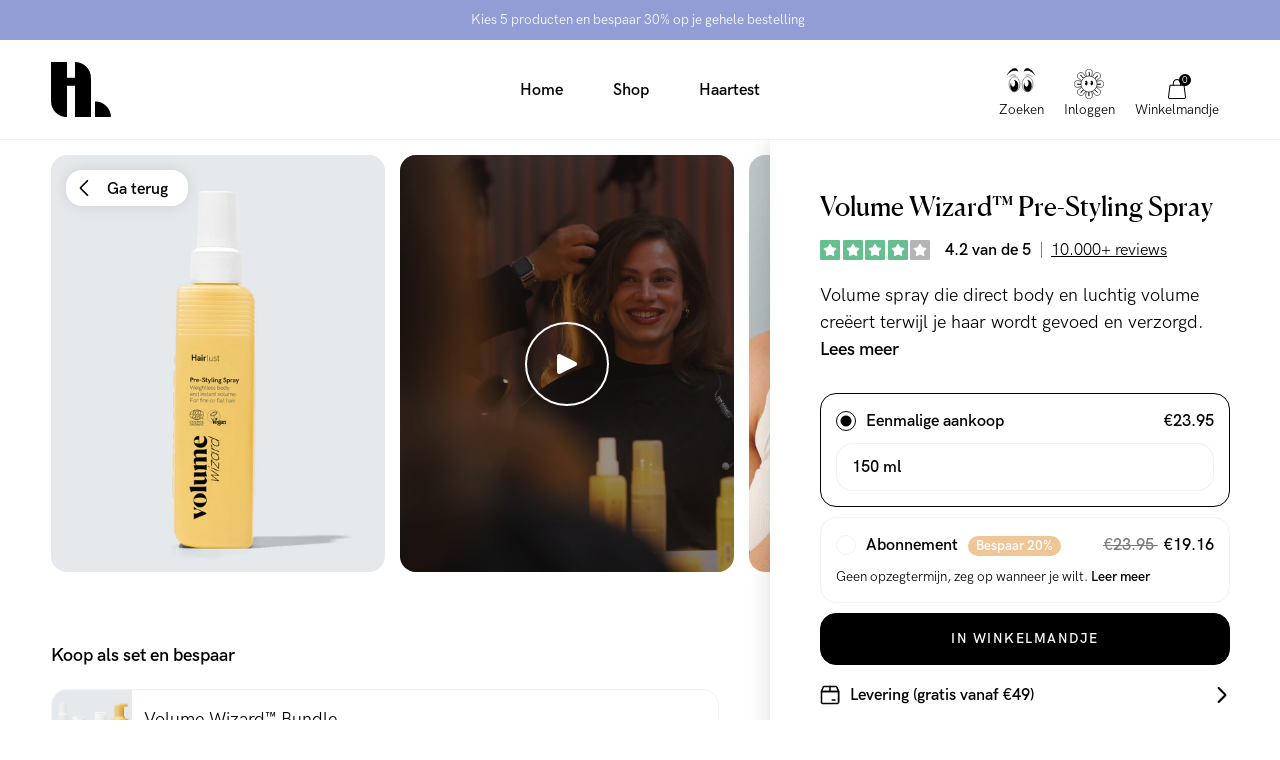

--- FILE ---
content_type: text/html; charset=utf-8
request_url: https://hairlust.nl/products/volume-wizard-pre-styling-spray
body_size: 58694
content:
<!DOCTYPE html>
<html lang="nl">
  <head><meta charset='utf-8'>
<meta name="viewport" content="width=device-width, initial-scale=1.0, viewport-fit=cover">
<meta name="theme-color" content="">
<link rel='canonical' href='https://hairlust.nl/products/volume-wizard-pre-styling-spray'><link rel='shortcut icon' href='//hairlust.nl/cdn/shop/files/Hairlust_favicon_32x32.png?v=1663233916' type='image/png'><title>Volume Wizard™ Pre-Styling Spray | 150 ml | Voor plat en futloos haar</title><meta name="description" content="Ben je helemaal klaar met plat, futloos haar zonder va-va-voom? Volume Wizard™ Pre-Styling Spray geeft jouw kapsel het luchtige volume waar je altijd al van hebt gedroomd. Deze volume spray geeft je haar een instant make-over, waardoor het er in no-time dikker en volumineuzer uitziet. Geschikt voor ieder haartype."/>
<meta property="og:url" content="https://hairlust.nl/products/volume-wizard-pre-styling-spray">
<meta property="og:site_name" content="Hairlust Nederland">
<meta property="og:type" content="product">
<meta property="og:title" content="Volume Wizard™ Pre-Styling Spray">
<meta property="og:description" content="Ben je helemaal klaar met plat, futloos haar zonder va-va-voom? Volume Wizard™ Pre-Styling Spray geeft jouw kapsel het luchtige volume waar je altijd al van hebt gedroomd. Deze volume spray geeft je haar een instant make-over, waardoor het er in no-time dikker en volumineuzer uitziet. Geschikt voor ieder haartype.">
<meta content="http://hairlust.nl/cdn/shop/files/VolumeWizard_Pre-stylingSpray_Vinkel1_1_1024x.jpg?v=1696230767" property="og:image">
<meta content="https://hairlust.nl/cdn/shop/files/VolumeWizard_Pre-stylingSpray_Vinkel1_1_1024x.jpg?v=1696230767" property="og:image:secure_url"><meta property="og:price:amount" content="23.95"><meta property="og:price:currency" content="EUR"><meta name="twitter:title" content="Volume Wizard™ Pre-Styling Spray">
<meta name="twitter:description" content="Ben je helemaal klaar met plat, futloos haar zonder va-va-voom? Volume Wizard™ Pre-Styling Spray geeft jouw kapsel het luchtige volume waar je altijd al van hebt gedroomd. Deze volume spray geeft je haar een instant make-over, waardoor het er in no-time dikker en volumineuzer uitziet. Geschikt voor ieder haartype.">
<meta content="summary_large_image" name="twitter:card">
<meta content="https://hairlust.nl/cdn/shop/files/VolumeWizard_Pre-stylingSpray_Vinkel1_1_1024x.jpg?v=1696230767" name="twitter:image">
<meta content="480" name="twitter:image:width">
<meta content="480" name="twitter:image:height">



<link href="https://hairlust.com/products/volume-wizard-pre-styling-spray" hreflang="x-default" rel="alternate" data-country="international">
  <link href="https://hairlust.com/products/volume-wizard-pre-styling-spray" hreflang="en" rel="alternate" data-country="international">
  <link href="https://hairlust.pl/products/volume-wizard-pre-styling-spray" hreflang="pl-pl" rel="alternate" data-country="pl">
  <link href="https://hairlust.dk/products/volume-wizard-pre-styling-spray" hreflang="da-dk" rel="alternate" data-country="dk">
  <link href="https://hairlust.se/products/volume-wizard-pre-styling-spray" hreflang="sv-se" rel="alternate" data-country="se">
  <link href="https://hairlust.no/products/volume-wizard-pre-styling-spray" hreflang="no-no" rel="alternate" data-country="no">
  <link href="https://hairlust.fi/products/volume-wizard-pre-styling-spray" hreflang="fi-fi" rel="alternate" data-country="fi">
  <link href="https://hairlust.nl/products/volume-wizard-pre-styling-spray" hreflang="nl" rel="alternate" data-country="nl">
  <link href="https://hairlust.be/products/volume-wizard-pre-styling-spray" hreflang="nl-be" rel="alternate" data-country="be">
  <link href="https://hairlust.at/products/volume-wizard-pre-styling-spray" hreflang="de-at" rel="alternate" data-country="at">
  <link href="https://hairlust.de/products/volume-wizard-pre-styling-spray" hreflang="de" rel="alternate" data-country="de">
  <link href="https://hairlust.ch/products/volume-wizard-pre-styling-spray" hreflang="de-ch" rel="alternate" data-country="ch">
  <link href="https://hairlust.fr/products/volume-wizard-pre-styling-spray" hreflang="fr" rel="alternate" data-country="fr">
  <link href="https://hairlust.jp/products/volume-wizard-pre-styling-spray" hreflang="en-jp" rel="alternate" data-country="jp">
  <link href="https://hairlust.tw/products/volume-wizard-pre-styling-spray" hreflang="zh-tw" rel="alternate" data-country="tw">
  <link href="https://hairlust.tw/products/volume-wizard-pre-styling-spray" hreflang="zh-hk" rel="alternate" data-country="hk">


<style>
    @font-face {
        font-family: 'HK Grotesk Pro';
        font-style: normal;
        font-weight: 400;
        font-display: swap;
        src:
            url("//hairlust.nl/cdn/shop/t/77/assets/HKGroteskPro-Regular.woff2?v=30506192559799727241721637291"),
            url("//hairlust.nl/cdn/shop/t/77/assets/HKGroteskPro-Regular.woff?v=72022816983916000101721637291");
    }

    @font-face {
        font-family: 'HK Grotesk Pro';
        font-style: normal;
        font-weight: 500;
        font-display: swap;
        src:
            url("//hairlust.nl/cdn/shop/t/77/assets/HKGroteskPro-Medium.woff2?v=53054015654065959011721637288"),
            url("//hairlust.nl/cdn/shop/t/77/assets/HKGroteskPro-Medium.woff?v=86575504036128773081721637287");
    }

    @font-face {
        font-family: 'HK Grotesk Pro';
        font-style: normal;
        font-weight: 600;
        font-display: swap;
        src:
            url("//hairlust.nl/cdn/shop/t/77/assets/HKGroteskPro-SemiBold.woff2?v=172130377039916703211721637294"),
            url("//hairlust.nl/cdn/shop/t/77/assets/HKGroteskPro-SemiBold.woff?v=74138580054418727221721637293");
    }

    @font-face {
        font-family: 'Canela';
        font-style: normal;
        font-weight: 400;
        font-display: swap;
        src:
            url("//hairlust.nl/cdn/shop/t/77/assets/Canela-Regular.woff2?v=77754756669718046451721637091"),
            url("//hairlust.nl/cdn/shop/t/77/assets/Canela-Regular.woff?v=73351669867295976071721637090");
    }</style>
<style>
  :root {
    --scrollbar-width: 0;
    --container-padding: 4vw;
    --header-height: 100px;
    --icon-size: 20px;
    --sidebar-width: 600px;
    --sidebar-header-height: 88px;
    --grid-gap: 15px;
    --basic-hero-min-height: 500px;

    --background-color: #fff;
    --color-black: #000;
    --color-white: #fff;
    --color-white-transparent: rgba(255, 255, 255, 0.25);
    --color-text: #000;
    --color-gray-background: #f7f7f7;
    --color-gray-border: #f2f2f2;
    --color-gray-text: #7c7c7c;
    --color-gray-disabled: #d5d5d5;

    --color-success: #579f78;
    --color-success-light: #e0ece4;
    --color-alert: #ad282f;
    --color-alert-light: #fdd9D6;
    --color-notification: #ef9134;
    --color-notification-light: #faebda;

    --color-purple: #dcdae7;
    --color-light-blue: #dddae8;--color-gift-bg: hsl(0, 45%, 39%);
--color-gift-bg-h: 0;
--color-gift-bg-s: 45%;
--color-gift-bg-l: 39%; --color-gift-text: hsl(0, 0%, 100%);
--color-gift-text-h: 0;
--color-gift-text-s: 0%;
--color-gift-text-l: 100%; }

  @media screen and (max-width: 1920px) {
    :root {
      --sidebar-width: 510px;
    }
  }

  @media screen and (max-width: 1440px) {
    :root {
      --basic-hero-min-height: 400px;
    }
  }

  @media screen and (max-width: 1200px) {
    :root {
      --sidebar-width: 475px;
    }
  }

  @media screen and (max-width: 1024px) {
    :root {
      --container-padding: 15px;
      --header-height: 60px;
      --grid-gap: 10px;
      --sidebar-header-height: 70px;
    }
  }

  @media screen and (max-width: 512px) {
    :root {
      --basic-hero-min-height: 175px;
      --sidebar-header-height: 60px;
    }
  }
</style>
<script>
  window.theme = {
    blog: {
      blogItemTemplate: `<div class="blog-item">
  <figure class="blog-item__image">%image%%tags%<a href="%url%" class="blog-item__image__link"></a>
  </figure>

  <div class="blog-item__info"><span>Door %author%</span>

    <span>%publishedAt%</span>

    <span>%readingTime%</span>
  </div>

  <h2 class="blog-item__title">%title%</h2>

  <div class="blog-item__excerpt" data-excerpt>%excerpt%</div>

  <a href="%url%" class="cta cta--stroked-dark">Lees verder</a>
</div>
`,
    },
    cart: {
      data:{"note":null,"attributes":{},"original_total_price":0,"total_price":0,"total_discount":0,"total_weight":0.0,"item_count":0,"items":[],"requires_shipping":false,"currency":"EUR","items_subtotal_price":0,"cart_level_discount_applications":[],"checkout_charge_amount":0},
      cartItemTemplate: `<li
  class="cart-item %class%"
  data-config='{
    "line": "%line%",
    "variantId": "%variantId%",
    "qty": "%quantity%"
  }'
  data-component="cartItem">
  <button type="button" class="cart-item__remove-btn" data-remove-btn><svg class="icon icon--trash" viewBox="0 0 20 20"><path d="M18.571 5.714H1.43C1 5.714.714 5.43.714 5s.286-.714.715-.714H18.57c.429 0 .715.285.715.714s-.286.714-.715.714z"/><path d="M15 20H5c-1.143 0-2.143-1-2.143-2.143V5c0-.429.286-.714.714-.714H16.43c.428 0 .714.285.714.714v12.857C17.143 19 16.143 20 15 20zM4.286 5.714v12.143c0 .429.285.714.714.714h10c.429 0 .714-.285.714-.714V5.714H4.286z"/><path d="M13.571 5.714c-.428 0-.714-.285-.714-.714v-.714c0-1.572-1.286-2.857-2.857-2.857S7.143 2.714 7.143 4.286V5c0 .429-.286.714-.714.714-.429 0-.715-.285-.715-.714v-.714C5.714 1.857 7.714 0 10 0s4.286 2 4.286 4.286V5c0 .429-.286.714-.715.714zM7.857 16.429c-.428 0-.714-.286-.714-.715V7.857c0-.428.286-.714.714-.714.429 0 .714.286.714.714v7.857c0 .429-.285.715-.714.715zM12.143 16.429c-.429 0-.714-.286-.714-.715V7.857c0-.428.285-.714.714-.714s.714.286.714.714v7.857c0 .429-.286.715-.714.715z"/></svg></button>

  <div class="cart-item__main">
    <figure class="cart-item__image"><div class="image-wrapper">
      <img src="%imgSrcLazy%" data-src="%imgSrc%" class="lazyload">
    </div><a href="%url%" class="cart-item__image__link"></a>
    </figure>

    <div class="cart-item__info">
      <p class="cart-item__title">
        <a href="%url%">%title%</a>
      </p>

      <p class="cart-item__variant">
        <span>%quantity% x </span>
        <span>%variantTitle%</span>
      </p>

      <div class="cart-item__qty-price-wrapper">%cartQty%<p class="cart-item__prices">%giftHtml%<span class="price--compare">%compareAtPrice%</span>
          <span class="price--current">%currentPrice%</span>
        </p>
      </div>
    </div>
  </div>%preorderInfo%<div class="cart-item__subscription" data-subscription>
    <div class="cart-item__subscription__header"><svg class="icon icon--recurring" viewBox="0 0 20 20"><path d="M10 20C4.429 20 0 15.571 0 10c0-2.857 1.143-5.571 3-7.571a.69.69 0 011 0 .69.69 0 010 1C2.429 5.143 1.429 7.57 1.429 10c0 4.714 3.857 8.571 8.571 8.571s8.571-3.857 8.571-8.571S14.714 1.429 10 1.429c-.429 0-.714-.286-.714-.715S9.57 0 10 0c5.571 0 10 4.429 10 10s-4.429 10-10 10z"/><path d="M4.286 6.429c-.286 0-.572-.286-.715-.572l-.571-2-2 .429c-.429.143-.857-.143-1-.572-.143-.285.143-.714.571-.857l2.858-.714c.142 0 .428 0 .571.143.143 0 .286.285.286.428L5 5.571c.143.429-.143.858-.714.858.143 0 .143 0 0 0zM13.714 13.286c-.143 0-.285 0-.285-.143l-3.715-1.714a.786.786 0 01-.428-.715V5c0-.429.285-.714.714-.714s.714.285.714.714v5.286L14 12c.429.143.571.571.286 1 0 .143-.286.286-.572.286z"/></svg><span>Toegevoegd als abonnement</span>
      <span class="save-badge">%subscriptionSaving%</span>
    </div>

    <div class="cart-item__subscription__info" data-component="modalSlidein">
      <span>Geen verplichting, annuleren op elk moment</span>
      <button type="button" class="js-openBtn">Leer meer</button>

      <div class="cart-item__subscription__modal modal-slidein js-modal">
        <div class="modal-slidein__inner">
          <header class="modal-slidein__header">
            <p class="modal-slidein__title">Over abonnementen</p>
            <button type="button" class="modal-slidein__close-button js-closeBtn">
              <span class="modal-slidein__close-button__text">Sluit</span><svg class="icon icon--close" viewBox="0 0 16 16"><path d="M.714 16c-.143 0-.428-.143-.571-.286a.69.69 0 010-1L14.714.286a.69.69 0 011 0 .69.69 0 010 1L1.286 15.714C1.143 15.857 1 16 .714 16z"/><path d="M15.286 16c-.143 0-.429-.143-.572-.286L.286 1.286C0 1 0 .57.286.286s.714-.286 1 0l14.428 14.428a.69.69 0 010 1c-.143.143-.285.286-.428.286z"/></svg></button>
          </header>

          <article class="modal-slidein__content rte"><p>Krijg jouw producten automatisch geleverd bij een abonnement. Het is gratis. Ontvang een vaste korting van 20% op jouw abonnementsartikelen, elke keer weer! Je kunt jouw aankoop combineren met zowel artikelen binnen als buiten je abonnementsartikelen. Kortingscodes zijn niet van toepassing op abonnementen.</p>
<p><strong>Voordelen van een abonnement</strong></p>
<ul>
<li>Je krijgt altijd 20% korting op producten via een abonnement</li>
<li>Automatische levering van producten, dus je zit nooit meer zonder jouw favoriete product</li>
<li>Geen opzegtermijn, zeg op wanneer je wilt</li>
<li>Geen onverwachte kosten</li>
<li>Handige self-service voor wijzigingen aan het abonnement</li>
</ul>
<p><strong>Zo start je een abonnement</strong></p>
<meta charset="utf-8">
<ol>
<li>Kies het product waarop jij je wilt abonneren</li>
<li>Kies hoe vaak je het product wilt ontvangen</li>
<li>Voeg het artikel toe aan je winkelmandje en rond de aankoop af met je creditcard</li>
</ol>
<p><a href="/pages/terms-conditions#abonnement" target="_blank">Lees meer over ons abonnement</a>.</p></article>
        </div>
      </div>
    </div>

    <div class="select-wrapper">
      <select class="select" data-subscription-select>%subscriptionOptions%</select><svg class="icon icon--arrow-down-small" viewBox="0 0 12 12"><path d="M6 9.257c-.343 0-.6-.086-.857-.343L.257 4.03C0 3.686 0 3.257.257 2.914s.772-.257 1.029 0L6 7.63l4.714-4.715c.257-.257.772-.257 1.029 0s.257.772 0 1.029L6.857 8.914c-.257.257-.514.343-.857.343z"/></svg></div>
  </div>
</li>
`,
      upsellGiftAmount: 1
    },
    clerk: {
      apiKey: "cxiFo2KmxYNKi9Alb2M681p0nV9HpCyK",
      clickTracking: true,
    },
    config: {
      campaign: {
        amountNeeded: 5,
        discountPercentage: 30,
      },
      countryCode:"nl"
,
      countryList: [
  {
    title: 'Afghanistan',
    currency: 'AFN',
    countryCode: 'AF',
    icon: "\/\/hairlust.nl\/cdn\/shop\/t\/77\/assets\/flag_af.svg?v=109630538956534059441721637101"
  },
  {
    title: 'Albania',
    currency: 'ALL',
    countryCode: 'AL',
    icon: "\/\/hairlust.nl\/cdn\/shop\/t\/77\/assets\/flag_al.svg?v=69264045404847343451721637102"
  },
  {
    title: 'Algeria',
    currency: 'DZD',
    countryCode: 'DZ',
    icon: "\/\/hairlust.nl\/cdn\/shop\/t\/77\/assets\/flag_dz.svg?v=169568225144401117051721637148"
  },
  {
    title: 'Andorra',
    currency: 'EUR',
    countryCode: 'AD',
    icon: "\/\/hairlust.nl\/cdn\/shop\/t\/77\/assets\/flag_ad.svg?v=12922144411886787491721637099"
  },
  {
    title: 'Angola',
    currency: 'AOA',
    countryCode: 'AO',
    icon: "\/\/hairlust.nl\/cdn\/shop\/t\/77\/assets\/flag_ao.svg?v=48845679254352780871721637105"
  },
  {
    title: 'Anguilla',
    currency: 'XCD',
    countryCode: 'AI',
    icon: "\/\/hairlust.nl\/cdn\/shop\/t\/77\/assets\/flag_ai.svg?v=61354587702821485071721637101"
  },
  {
    title: 'Antigua & Barbuda',
    currency: 'XCD',
    countryCode: 'AG',
    icon: "\/\/hairlust.nl\/cdn\/shop\/t\/77\/assets\/flag_ai.svg?v=61354587702821485071721637101"
  },
  {
    title: 'Argentina',
    currency: 'ARS',
    countryCode: 'AR',
    icon: "\/\/hairlust.nl\/cdn\/shop\/t\/77\/assets\/flag_ar.svg?v=51868690814861996891721637106"
  },
  {
    title: 'Armenia',
    currency: 'AMD',
    countryCode: 'AM',
    icon: "\/\/hairlust.nl\/cdn\/shop\/t\/77\/assets\/flag_am.svg?v=38217744216526993821721637103"
  },
  {
    title: 'Aruba',
    currency: 'AWG',
    countryCode: 'AW',
    icon: "\/\/hairlust.nl\/cdn\/shop\/t\/77\/assets\/flag_aw.svg?v=178396472852516853991721637110"
  },
  {
    title: 'Ascension Island',
    currency: 'SHP',
    countryCode: 'SH',
    icon: "\/\/hairlust.nl\/cdn\/shop\/t\/77\/assets\/flag_sh.svg?v=141170125933400174141721637245"
  },
  {
    title: 'Australia',
    currency: 'AUD',
    countryCode: 'AU',
    icon: "\/\/hairlust.nl\/cdn\/shop\/t\/77\/assets\/flag_au.svg?v=139497588941730452011721637109"
  },
  {
    title: 'Azerbaijan',
    currency: 'AZN',
    countryCode: 'AZ',
    icon: "\/\/hairlust.nl\/cdn\/shop\/t\/77\/assets\/flag_az.svg?v=116955434867351202431721637111"
  },
  {
    title: 'Bahamas',
    currency: 'BSD',
    countryCode: 'BS',
    icon: "\/\/hairlust.nl\/cdn\/shop\/t\/77\/assets\/flag_bs.svg?v=72151730212138162331721637125"
  },
  {
    title: 'Bangladesh',
    currency: 'BDT',
    countryCode: 'BD',
    icon: "\/\/hairlust.nl\/cdn\/shop\/t\/77\/assets\/flag_bd.svg?v=66612297723266202471721637114"
  },
  {
    title: 'Barbados',
    currency: 'BBD',
    countryCode: 'BB',
    icon: "\/\/hairlust.nl\/cdn\/shop\/t\/77\/assets\/flag_bb.svg?v=44337355322414621441721637113"
  },
  {
    title: 'Belize',
    currency: 'BZD',
    countryCode: 'BZ',
    icon: "\/\/hairlust.nl\/cdn\/shop\/t\/77\/assets\/flag_bz.svg?v=161119526076030693031721637128"
  },
  {
    title: 'Benin',
    currency: 'XOF',
    countryCode: 'BJ',
    icon: "\/\/hairlust.nl\/cdn\/shop\/t\/77\/assets\/flag_bj.svg?v=138701689457390454531721637118"
  },
  {
    title: 'Bermuda',
    currency: 'USD',
    countryCode: 'BM',
    icon: "\/\/hairlust.nl\/cdn\/shop\/t\/77\/assets\/flag_bm.svg?v=127501557031221423401721637120"
  },
  {
    title: 'Bolivia',
    currency: 'BOB',
    countryCode: 'BO',
    icon: "\/\/hairlust.nl\/cdn\/shop\/t\/77\/assets\/flag_bo.svg?v=80401990216237354051721637122"
  },
  {
    title: 'Bosnia & Herzegovina',
    currency: 'BAM',
    countryCode: 'BA',
    icon: "\/\/hairlust.nl\/cdn\/shop\/t\/77\/assets\/flag_ba.svg?v=114707001865137692921721637112"
  },
  {
    title: 'Botswana',
    currency: 'BWP',
    countryCode: 'BW',
    icon: "\/\/hairlust.nl\/cdn\/shop\/t\/77\/assets\/flag_bw.svg?v=170043662561168060641721637127"
  },
  {
    title: 'Brazil',
    currency: 'BRL',
    countryCode: 'BR',
    icon: "\/\/hairlust.nl\/cdn\/shop\/t\/77\/assets\/flag_br.svg?v=153946228192783964441721637124"
  },
  {
    title: 'British Indian Ocean Territory',
    currency: 'USD',
    countryCode: 'IO',
    icon: "\/\/hairlust.nl\/cdn\/shop\/t\/77\/assets\/flag_io.svg?v=37299471411361265201721637179"
  },
  {
    title: 'British Virgin Islands',
    currency: 'USD',
    countryCode: 'VG',
    icon: "\/\/hairlust.nl\/cdn\/shop\/t\/77\/assets\/flag_vg.svg?v=89604027647322857551721637273"
  },
  {
    title: 'Brunei',
    currency: 'BND',
    countryCode: 'BN',
    icon: "\/\/hairlust.nl\/cdn\/shop\/t\/77\/assets\/flag_bn.svg?v=25758291838338717051721637121"
  },
  {
    title: 'Bulgaria',
    currency: 'BGN',
    countryCode: 'BG',
    icon: "\/\/hairlust.nl\/cdn\/shop\/t\/77\/assets\/flag_bg.svg?v=127994655628003063171721637116"
  },
  {
    title: 'Burkina Faso',
    currency: 'XOF',
    countryCode: 'BJ',
    icon: "\/\/hairlust.nl\/cdn\/shop\/t\/77\/assets\/flag_bj.svg?v=138701689457390454531721637118"
  },
  {
    title: 'Burundi',
    currency: 'BIF',
    countryCode: 'BI',
    icon: "\/\/hairlust.nl\/cdn\/shop\/t\/77\/assets\/flag_bi.svg?v=44960613686644141281721637117"
  },
  {
    title: 'Cambodia',
    currency: 'KHR',
    countryCode: 'KH',
    icon: "\/\/hairlust.nl\/cdn\/shop\/t\/77\/assets\/flag_kh.svg?v=6244456442160496601721637186"
  },
  {
    title: 'Cameroon',
    currency: 'XAF',
    countryCode: 'CM',
    icon: "\/\/hairlust.nl\/cdn\/shop\/t\/77\/assets\/flag_cm.svg?v=79250901482252307131721637135"
  },
  {
    title: 'Canada',
    currency: 'CAD',
    countryCode: 'CA',
    icon: "\/\/hairlust.nl\/cdn\/shop\/t\/77\/assets\/flag_ca.svg?v=33871877540448445371721637129"
  },
  {
    title: 'Cape Verde',
    currency: 'CVE',
    countryCode: 'CV',
    icon: "\/\/hairlust.nl\/cdn\/shop\/t\/77\/assets\/flag_cv.svg?v=57853873981442885651721637139"
  },
  {
    title: 'Caribbean Netherlands',
    currency: 'USD',
    countryCode: 'BQ',
    icon: "\/\/hairlust.nl\/cdn\/shop\/t\/77\/assets\/flag_bq.svg?v=47507919330962982611721637123"
  },
  {
    title: 'Cayman Islands',
    currency: 'KYD',
    countryCode: 'KY',
    icon: "\/\/hairlust.nl\/cdn\/shop\/t\/77\/assets\/flag_ky.svg?v=133863323215193863531721637189"
  },
  {
    title: 'Central African Republic',
    currency: 'XAF',
    countryCode: 'CM',
    icon: "\/\/hairlust.nl\/cdn\/shop\/t\/77\/assets\/flag_cm.svg?v=79250901482252307131721637135"
  },
  {
    title: 'Chad',
    currency: 'XAF',
    countryCode: 'CM',
    icon: "\/\/hairlust.nl\/cdn\/shop\/t\/77\/assets\/flag_cm.svg?v=79250901482252307131721637135"
  },
  {
    title: 'Chile',
    currency: 'CLP',
    countryCode: 'CL',
    icon: "\/\/hairlust.nl\/cdn\/shop\/t\/77\/assets\/flag_cl.svg?v=71531217728382664761721637134"
  },
  {
    title: 'Christmas Island',
    currency: 'AUD',
    countryCode: 'CX',
    icon: "\/\/hairlust.nl\/cdn\/shop\/t\/77\/assets\/flag_cx.svg?v=135734176740035458921721637140"
  },
  {
    title: 'Cocos',
    currency: 'AUD',
    countryCode: 'CC',
    icon: "\/\/hairlust.nl\/cdn\/shop\/t\/77\/assets\/flag_cc.svg?v=174613637119332148571721637130"
  },
  {
    title: 'Colombia',
    currency: 'COP',
    countryCode: 'CO',
    icon: "\/\/hairlust.nl\/cdn\/shop\/t\/77\/assets\/flag_co.svg?v=153696481545818025751721637137"
  },
  {
    title: 'Comoros',
    currency: 'KMF',
    countryCode: 'KM',
    icon: "\/\/hairlust.nl\/cdn\/shop\/t\/77\/assets\/flag_km.svg?v=111276620713911171241721637187"
  },
  {
    title: 'Congo - Brazzaville',
    currency: 'XAF',
    countryCode: 'CM',
    icon: "\/\/hairlust.nl\/cdn\/shop\/t\/77\/assets\/flag_cm.svg?v=79250901482252307131721637135"
  },
  {
    title: 'Congo - Kinshasa',
    currency: 'CDF',
    countryCode: 'CD',
    icon: "\/\/hairlust.nl\/cdn\/shop\/t\/77\/assets\/flag_cd.svg?v=147487883114576055751721637131"
  },
  {
    title: 'Cook Islands',
    currency: 'NZD',
    countryCode: 'CK',
    icon: "\/\/hairlust.nl\/cdn\/shop\/t\/77\/assets\/flag_ck.svg?v=177385975174106590161721637133"
  },
  {
    title: 'Costa Rica',
    currency: 'CRC',
    countryCode: 'CR',
    icon: "\/\/hairlust.nl\/cdn\/shop\/t\/77\/assets\/flag_cr.svg?v=152595149314799657981721637138"
  },
  {
    title: 'Côte d’Ivoire',
    currency: 'XOF',
    countryCode: 'BJ',
    icon: "\/\/hairlust.nl\/cdn\/shop\/t\/77\/assets\/flag_bj.svg?v=138701689457390454531721637118"
  },
  {
    title: 'Croatia',
    currency: 'HRK',
    countryCode: 'HR',
    icon: "\/\/hairlust.nl\/cdn\/shop\/t\/77\/assets\/flag_hr.svg?v=121164150079211469911721637173"
  },
  {
    title: 'Curaçao',
    currency: 'ANG',
    countryCode: 'CW',
    icon: "\/\/hairlust.nl\/cdn\/shop\/t\/77\/assets\/flag_cw.svg?v=131226985772645746091721637139"
  },
  {
    title: 'Cyprus',
    currency: 'EUR',
    countryCode: 'CY',
    icon: "\/\/hairlust.nl\/cdn\/shop\/t\/77\/assets\/flag_cy.svg?v=77861766872575831831721637141"
  },
  {
    title: 'Czech Republic',
    currency: 'CZK',
    countryCode: 'CZ',
    icon: "\/\/hairlust.nl\/cdn\/shop\/t\/77\/assets\/flag_cz.svg?v=81489233431425438461721637142"
  },
  {
    title: 'Djibouti',
    currency: 'DJF',
    countryCode: 'DJ',
    icon: "\/\/hairlust.nl\/cdn\/shop\/t\/77\/assets\/flag_dj.svg?v=105743927705580778001721637144"
  },
  {
    title: 'Dominica',
    currency: 'XCD',
    countryCode: 'AI',
    icon: "\/\/hairlust.nl\/cdn\/shop\/t\/77\/assets\/flag_ai.svg?v=61354587702821485071721637101"
  },
  {
    title: 'Dominican Republic',
    currency: 'DOP',
    countryCode: 'DO',
    icon: "\/\/hairlust.nl\/cdn\/shop\/t\/77\/assets\/flag_do.svg?v=113401444120023166921721637147"
  },
  {
    title: 'Ecuador',
    currency: 'USD',
    countryCode: 'EC',
    icon: "\/\/hairlust.nl\/cdn\/shop\/t\/77\/assets\/flag_ec.svg?v=7310401278764668061721637149"
  },
  {
    title: 'Egypt',
    currency: 'EGP',
    countryCode: 'EG',
    icon: "\/\/hairlust.nl\/cdn\/shop\/t\/77\/assets\/flag_eg.svg?v=62212017522325504141721637151"
  },
  {
    title: 'El Salvador',
    currency: 'USD',
    countryCode: 'SV',
    icon: "\/\/hairlust.nl\/cdn\/shop\/t\/77\/assets\/flag_sv.svg?v=93593355091493354481721637252"
  },
  {
    title: 'Equatorial Guinea',
    currency: 'XAF',
    countryCode: 'CM',
    icon: "\/\/hairlust.nl\/cdn\/shop\/t\/77\/assets\/flag_cm.svg?v=79250901482252307131721637135"
  },
  {
    title: 'Estonia',
    currency: 'EUR',
    countryCode: 'EE',
    icon: "\/\/hairlust.nl\/cdn\/shop\/t\/77\/assets\/flag_ee.svg?v=96187805907179063451721637150"
  },
  {
    title: 'Eswatini',
    currency: 'SZL',
    countryCode: 'SZ',
    icon: "\/\/hairlust.nl\/cdn\/shop\/t\/77\/assets\/flag_sz.svg?v=134101820130773478911721637253"
  },
  {
    title: 'Ethiopia',
    currency: 'ETB',
    countryCode: 'ET',
    icon: "\/\/hairlust.nl\/cdn\/shop\/t\/77\/assets\/flag_et.svg?v=78652679227981880181721637153"
  },
  {
    title: 'Falkland Islands',
    currency: 'FKP',
    countryCode: 'FK',
    icon: "\/\/hairlust.nl\/cdn\/shop\/t\/77\/assets\/flag_fk.svg?v=159476737318645288471721637156"
  },
  {
    title: 'Fiji',
    currency: 'FJD',
    countryCode: 'FJ',
    icon: "\/\/hairlust.nl\/cdn\/shop\/t\/77\/assets\/flag_fj.svg?v=121025105083165831161721637155"
  },
  {
    title: 'French Guiana',
    currency: 'EUR',
    countryCode: 'GF',
    icon: "\/\/hairlust.nl\/cdn\/shop\/t\/77\/assets\/flag_gf.svg?v=86503772897782123361721637160"
  },
  {
    title: 'French Polynesia',
    currency: 'XPF',
    countryCode: 'PF',
    icon: "\/\/hairlust.nl\/cdn\/shop\/t\/77\/assets\/flag_pf.svg?v=120783589498805319101721637226"
  },
  {
    title: 'French Southern Territories',
    currency: 'EUR',
    countryCode: 'TF',
    icon: "\/\/hairlust.nl\/cdn\/shop\/t\/77\/assets\/flag_tf.svg?v=148586148681966192211721637254"
  },
  {
    title: 'Gabon',
    currency: 'XOF',
    countryCode: 'BJ',
    icon: "\/\/hairlust.nl\/cdn\/shop\/t\/77\/assets\/flag_bj.svg?v=138701689457390454531721637118"
  },
  {
    title: 'Gambia',
    currency: 'GMD',
    countryCode: 'GM',
    icon: "\/\/hairlust.nl\/cdn\/shop\/t\/77\/assets\/flag_gm.svg?v=169519010742733383371721637163"
  },
  {
    title: 'Georgia',
    currency: 'GEL',
    countryCode: 'GE',
    icon: "\/\/hairlust.nl\/cdn\/shop\/t\/77\/assets\/flag_ge.svg?v=172776248821353297411721637159"
  },
  {
    title: 'Gibraltar',
    currency: 'GBP',
    countryCode: 'GI',
    icon: "\/\/hairlust.nl\/cdn\/shop\/t\/77\/assets\/flag_gi.svg?v=125380367652720180761721637162"
  },
  {
    title: 'Greece',
    currency: 'EUR',
    countryCode: 'GR',
    icon: "\/\/hairlust.nl\/cdn\/shop\/t\/77\/assets\/flag_gr.svg?v=20922265108846838781721637165"
  },
  {
    title: 'Grenada',
    currency: 'XCD',
    countryCode: 'AI',
    icon: "\/\/hairlust.nl\/cdn\/shop\/t\/77\/assets\/flag_ai.svg?v=61354587702821485071721637101"
  },
  {
    title: 'Guadeloupe',
    currency: 'EUR',
    countryCode: 'GP',
    icon: "\/\/hairlust.nl\/cdn\/shop\/t\/77\/assets\/flag_gp.svg?v=43525331182739010351721637164"
  },
  {
    title: 'Guatemala',
    currency: 'GTQ',
    countryCode: 'GT',
    icon: "\/\/hairlust.nl\/cdn\/shop\/t\/77\/assets\/flag_gt.svg?v=5768577974503416911721637168"
  },
  {
    title: 'Guernsey',
    currency: 'GBP',
    countryCode: 'GG',
    icon: "\/\/hairlust.nl\/cdn\/shop\/t\/77\/assets\/flag_gg.svg?v=181956177042978275411721637161"
  },
  {
    title: 'Guinea',
    currency: 'GNF',
    countryCode: 'GN',
    icon: "\/\/hairlust.nl\/cdn\/shop\/t\/77\/assets\/flag_gn.svg?v=106297128127135948691721637164"
  },
  {
    title: 'Guinea-Bissau',
    currency: 'XOF',
    countryCode: 'BJ',
    icon: "\/\/hairlust.nl\/cdn\/shop\/t\/77\/assets\/flag_bj.svg?v=138701689457390454531721637118"
  },
  {
    title: 'Guyana',
    currency: 'GYD',
    countryCode: 'GY',
    icon: "\/\/hairlust.nl\/cdn\/shop\/t\/77\/assets\/flag_gy.svg?v=68919766707561076301721637169"
  },
  {
    title: 'Haiti',
    currency: 'HTG',
    countryCode: 'HT',
    icon: "\/\/hairlust.nl\/cdn\/shop\/t\/77\/assets\/flag_ht.svg?v=88100033768992630461721637174"
  },
  {
    title: 'Heard & McDonald Islands',
    currency: 'AUD',
    countryCode: 'HM',
    icon: "\/\/hairlust.nl\/cdn\/shop\/t\/77\/assets\/flag_hm.svg?v=47139495567413498831721637171"
  },
  {
    title: 'Honduras',
    currency: 'HNL',
    countryCode: 'HN',
    icon: "\/\/hairlust.nl\/cdn\/shop\/t\/77\/assets\/flag_hn.svg?v=180628488869612551521721637172"
  },
  {
    title: 'Hong Kong SAR China',
    currency: 'HKD',
    countryCode: 'HK',
    icon: "\/\/hairlust.nl\/cdn\/shop\/t\/77\/assets\/flag_hk.svg?v=100081242162147253661721637170"
  },
  {
    title: 'Hungary',
    currency: 'HUF',
    countryCode: 'HU',
    icon: "\/\/hairlust.nl\/cdn\/shop\/t\/77\/assets\/flag_hu.svg?v=53136606604629439481721637175"
  },
  {
    title: 'Iceland',
    currency: 'ISK',
    countryCode: 'IS',
    icon: "\/\/hairlust.nl\/cdn\/shop\/t\/77\/assets\/flag_is.svg?v=145499644755421605951721637180"
  },
  {
    title: 'India',
    currency: 'INR',
    countryCode: 'BT',
    icon: "\/\/hairlust.nl\/cdn\/shop\/t\/77\/assets\/flag_bt.svg?v=56161953403226070541721637126"
  },
  {
    title: 'Indonesia',
    currency: 'IDR',
    countryCode: 'ID',
    icon: "\/\/hairlust.nl\/cdn\/shop\/t\/77\/assets\/flag_id.svg?v=140789939843586228631721637175"
  },
  {
    title: 'Ireland',
    currency: 'EUR',
    countryCode: 'IE',
    icon: "\/\/hairlust.nl\/cdn\/shop\/t\/77\/assets\/flag_ie.svg?v=60446082742853943991721637177"
  },
  {
    title: 'Isle of Man',
    currency: 'GBP',
    countryCode: 'IM',
    icon: "\/\/hairlust.nl\/cdn\/shop\/t\/77\/assets\/flag_im.svg?v=41067869576876882441721637179"
  },
  {
    title: 'Israel',
    currency: 'ILS',
    countryCode: 'IL',
    icon: "\/\/hairlust.nl\/cdn\/shop\/t\/77\/assets\/flag_il.svg?v=178737694931486088641721637178"
  },
  {
    title: 'Italy',
    currency: 'EUR',
    countryCode: 'IT',
    icon: "\/\/hairlust.nl\/cdn\/shop\/t\/77\/assets\/flag_it.svg?v=50285055488547603691721637181"
  },
  {
    title: 'Jamaica',
    currency: 'JMD',
    countryCode: 'JM',
    icon: "\/\/hairlust.nl\/cdn\/shop\/t\/77\/assets\/flag_jm.svg?v=107675030193750067501721637182"
  },
  {
    title: 'Japan',
    currency: 'JPY',
    countryCode: 'JP',
    icon: "\/\/hairlust.nl\/cdn\/shop\/t\/77\/assets\/flag_jp.svg?v=140949194396477055391721637183"
  },
  {
    title: 'Kazakhstan',
    currency: 'KZT',
    countryCode: 'KZ',
    icon: "\/\/hairlust.nl\/cdn\/shop\/t\/77\/assets\/flag_kz.svg?v=82419779595163382791721637190"
  },
  {
    title: 'Kenya',
    currency: 'KES',
    countryCode: 'KE',
    icon: "\/\/hairlust.nl\/cdn\/shop\/t\/77\/assets\/flag_ke.svg?v=12904794581507514531721637184"
  },
  {
    title: 'Kosovo',
    currency: 'EUR',
    countryCode: 'XK',
    icon: "\/\/hairlust.nl\/cdn\/shop\/t\/77\/assets\/flag_xk.svg?v=78368055068927584211721637277"
  },
  {
    title: 'Kyrgyzstan',
    currency: 'KGS',
    countryCode: 'KG',
    icon: "\/\/hairlust.nl\/cdn\/shop\/t\/77\/assets\/flag_kg.svg?v=102861447205835454531721637185"
  },
  {
    title: 'Laos',
    currency: 'LAK',
    countryCode: 'LA',
    icon: "\/\/hairlust.nl\/cdn\/shop\/t\/77\/assets\/flag_la.svg?v=168052985629209341221721637191"
  },
  {
    title: 'Latvia',
    currency: 'EUR',
    countryCode: 'LV',
    icon: "\/\/hairlust.nl\/cdn\/shop\/t\/77\/assets\/flag_lv.svg?v=54216313303322761111721637198"
  },
  {
    title: 'Lebanon',
    currency: 'LBP',
    countryCode: 'LB',
    icon: "\/\/hairlust.nl\/cdn\/shop\/t\/77\/assets\/flag_lb.svg?v=64718388569840232011721637192"
  },
  {
    title: 'Lesotho',
    currency: 'LSL',
    countryCode: 'LS',
    icon: "\/\/hairlust.nl\/cdn\/shop\/t\/77\/assets\/flag_ls.svg?v=109571532474020951341721637196"
  },
  {
    title: 'Liberia',
    currency: 'LRD',
    countryCode: 'LR',
    icon: "\/\/hairlust.nl\/cdn\/shop\/t\/77\/assets\/flag_lr.svg?v=20460772601319525871721637195"
  },
  {
    title: 'Liechtenstein',
    currency: 'CHF',
    countryCode: 'LI',
    icon: "\/\/hairlust.nl\/cdn\/shop\/t\/77\/assets\/flag_li.svg?v=127841684355919825991721637193"
  },
  {
    title: 'Lithuania',
    currency: 'EUR',
    countryCode: 'LT',
    icon: "\/\/hairlust.nl\/cdn\/shop\/t\/77\/assets\/flag_lt.svg?v=11745927650500247961721637196"
  },
  {
    title: 'Luxembourg',
    currency: 'EUR',
    countryCode: 'LU',
    icon: "\/\/hairlust.nl\/cdn\/shop\/t\/77\/assets\/flag_lu.svg?v=7867550500828747321721637197"
  },
  {
    title: 'Macau SAR China',
    currency: 'MOP',
    countryCode: 'MO',
    icon: "\/\/hairlust.nl\/cdn\/shop\/t\/77\/assets\/flag_mo.svg?v=54353597635926226251721637207"
  },
  {
    title: 'Macedonia',
    currency: 'MKD',
    countryCode: 'MK',
    icon: "\/\/hairlust.nl\/cdn\/shop\/t\/77\/assets\/flag_mk.svg?v=90488110950778713031721637204"
  },
  {
    title: 'Malawi',
    currency: 'MWK',
    countryCode: 'MW',
    icon: "\/\/hairlust.nl\/cdn\/shop\/t\/77\/assets\/flag_mw.svg?v=132410061129959454821721637212"
  },
  {
    title: 'Malaysia',
    currency: 'MYR',
    countryCode: 'MY',
    icon: "\/\/hairlust.nl\/cdn\/shop\/t\/77\/assets\/flag_my.svg?v=12868166046311154601721637214"
  },
  {
    title: 'Maldives',
    currency: 'MVR',
    countryCode: 'MV',
    icon: "\/\/hairlust.nl\/cdn\/shop\/t\/77\/assets\/flag_mv.svg?v=41345378594437498801721637211"
  },
  {
    title: 'Mali',
    currency: 'XOF',
    countryCode: 'BJ',
    icon: "\/\/hairlust.nl\/cdn\/shop\/t\/77\/assets\/flag_bj.svg?v=138701689457390454531721637118"
  },
  {
    title: 'Malta',
    currency: 'EUR',
    countryCode: 'MT',
    icon: "\/\/hairlust.nl\/cdn\/shop\/t\/77\/assets\/flag_mt.svg?v=27427027737908236971721637209"
  },
  {
    title: 'Martinique',
    currency: 'EUR',
    countryCode: 'MQ',
    icon: "\/\/hairlust.nl\/cdn\/shop\/t\/77\/assets\/flag_mq.svg?v=142530927241572823581721637208"
  },
  {
    title: 'Mauritius',
    currency: 'MUR',
    countryCode: 'MU',
    icon: "\/\/hairlust.nl\/cdn\/shop\/t\/77\/assets\/flag_mu.svg?v=55295896556044064561721637210"
  },
  {
    title: 'Mayotte',
    currency: 'EUR',
    countryCode: 'YT',
    icon: "\/\/hairlust.nl\/cdn\/shop\/t\/77\/assets\/flag_yt.svg?v=182252787475531566711721637279"
  },
  {
    title: 'Mexico',
    currency: 'MXN',
    countryCode: 'MX',
    icon: "\/\/hairlust.nl\/cdn\/shop\/t\/77\/assets\/flag_mx.svg?v=32306576286936793051721637213"
  },
  {
    title: 'Moldova',
    currency: 'MDL',
    countryCode: 'MD',
    icon: "\/\/hairlust.nl\/cdn\/shop\/t\/77\/assets\/flag_md.svg?v=134082553883017909651721637201"
  },
  {
    title: 'Monaco',
    currency: 'EUR',
    countryCode: 'MC',
    icon: "\/\/hairlust.nl\/cdn\/shop\/t\/77\/assets\/flag_mc.svg?v=30640534094028365551721637200"
  },
  {
    title: 'Mongolia',
    currency: 'MNT',
    countryCode: 'MN',
    icon: "\/\/hairlust.nl\/cdn\/shop\/t\/77\/assets\/flag_mn.svg?v=157288639976712683291721637206"
  },
  {
    title: 'Montenegro',
    currency: 'EUR',
    countryCode: 'ME',
    icon: "\/\/hairlust.nl\/cdn\/shop\/t\/77\/assets\/flag_me.svg?v=117361901253141943741721637202"
  },
  {
    title: 'Montserrat',
    currency: 'XCD',
    countryCode: 'AI',
    icon: "\/\/hairlust.nl\/cdn\/shop\/t\/77\/assets\/flag_ai.svg?v=61354587702821485071721637101"
  },
  {
    title: 'Morocco',
    currency: 'MAD',
    countryCode: 'MA',
    icon: "\/\/hairlust.nl\/cdn\/shop\/t\/77\/assets\/flag_ma.svg?v=163451407790301187551721637199"
  },
  {
    title: 'Mozambique',
    currency: 'MZN',
    countryCode: 'MZ',
    icon: "\/\/hairlust.nl\/cdn\/shop\/t\/77\/assets\/flag_mz.svg?v=71019165071066700471721637215"
  },
  {
    title: 'Myanmar',
    currency: 'MMK',
    countryCode: 'MM',
    icon: "\/\/hairlust.nl\/cdn\/shop\/t\/77\/assets\/flag_mm.svg?v=77643851753415602691721637205"
  },
  {
    title: 'Namibia',
    currency: 'NAD',
    countryCode: 'NA',
    icon: "\/\/hairlust.nl\/cdn\/shop\/t\/77\/assets\/flag_na.svg?v=73764374740514000591721637216"
  },
  {
    title: 'Nauru',
    currency: 'AUD',
    countryCode: 'NR',
    icon: "\/\/hairlust.nl\/cdn\/shop\/t\/77\/assets\/flag_nr.svg?v=41309835516408969921721637223"
  },
  {
    title: 'Nepal',
    currency: 'NPR',
    countryCode: 'NP',
    icon: "\/\/hairlust.nl\/cdn\/shop\/t\/77\/assets\/flag_np.svg?v=76264042794773996141721637222"
  },
  {
    title: 'Netherlands Antilles',
    currency: 'ANG',
    countryCode: 'BQ',
    icon: "\/\/hairlust.nl\/cdn\/shop\/t\/77\/assets\/flag_an.svg?v=28152865016847751771721637104"
  },
  {
    title: 'New Caledonia',
    currency: 'XPF',
    countryCode: 'PF',
    icon: "\/\/hairlust.nl\/cdn\/shop\/t\/77\/assets\/flag_pf.svg?v=120783589498805319101721637226"
  },
  {
    title: 'New Zealand',
    currency: 'NZD',
    countryCode: 'CK',
    icon: "\/\/hairlust.nl\/cdn\/shop\/t\/77\/assets\/flag_ck.svg?v=177385975174106590161721637133"
  },
  {
    title: 'Nicaragua',
    currency: 'NIO',
    countryCode: 'NI',
    icon: "\/\/hairlust.nl\/cdn\/shop\/t\/77\/assets\/flag_ni.svg?v=71829054425019229051721637219"
  },
  {
    title: 'Niger',
    currency: 'XOF',
    countryCode: 'BJ',
    icon: "\/\/hairlust.nl\/cdn\/shop\/t\/77\/assets\/flag_bj.svg?v=138701689457390454531721637118"
  },
  {
    title: 'Nigeria',
    currency: 'NGN',
    countryCode: 'NG',
    icon: "\/\/hairlust.nl\/cdn\/shop\/t\/77\/assets\/flag_ng.svg?v=86297586764679026041721637218"
  },
  {
    title: 'Niue',
    currency: 'NZD',
    countryCode: 'CK',
    icon: "\/\/hairlust.nl\/cdn\/shop\/t\/77\/assets\/flag_ck.svg?v=177385975174106590161721637133"
  },
  {
    title: 'Norfolk Island',
    currency: 'AUD',
    countryCode: 'NF',
    icon: "\/\/hairlust.nl\/cdn\/shop\/t\/77\/assets\/flag_nf.svg?v=136938268291537617441721637217"
  },
  {
    title: 'Pakistan',
    currency: 'PKR',
    countryCode: 'PK',
    icon: "\/\/hairlust.nl\/cdn\/shop\/t\/77\/assets\/flag_pk.svg?v=70179572554992353411721637229"
  },
  {
    title: 'Palestinian Territories',
    currency: 'ILS',
    countryCode: 'IL',
    icon: "\/\/hairlust.nl\/cdn\/shop\/t\/77\/assets\/flag_il.svg?v=178737694931486088641721637178"
  },
  {
    title: 'Panama',
    currency: 'USD',
    countryCode: 'PA',
    icon: "\/\/hairlust.nl\/cdn\/shop\/t\/77\/assets\/flag_pa.svg?v=118591502402104482171721637224"
  },
  {
    title: 'Papua New Guinea',
    currency: 'PGK',
    countryCode: 'PG',
    icon: "\/\/hairlust.nl\/cdn\/shop\/t\/77\/assets\/flag_pg.svg?v=23141299163487701521721637227"
  },
  {
    title: 'Paraguay',
    currency: 'PYG',
    countryCode: 'PY',
    icon: "\/\/hairlust.nl\/cdn\/shop\/t\/77\/assets\/flag_py.svg?v=170707801453369993781721637233"
  },
  {
    title: 'Peru',
    currency: 'PEN',
    countryCode: 'PE',
    icon: "\/\/hairlust.nl\/cdn\/shop\/t\/77\/assets\/flag_pe.svg?v=45606844233443237961721637225"
  },
  {
    title: 'Philippines',
    currency: 'PHP',
    countryCode: 'PH',
    icon: "\/\/hairlust.nl\/cdn\/shop\/t\/77\/assets\/flag_ph.svg?v=78687749226059428161721637228"
  },
  {
    title: 'Pitcairn Islands',
    currency: 'NZD',
    countryCode: 'CK',
    icon: "\/\/hairlust.nl\/cdn\/shop\/t\/77\/assets\/flag_ck.svg?v=177385975174106590161721637133"
  },
  {
    title: 'Portugal',
    currency: 'EUR',
    countryCode: 'PT',
    icon: "\/\/hairlust.nl\/cdn\/shop\/t\/77\/assets\/flag_pt.svg?v=74608224411641801191721637232"
  },
  {
    title: 'Qatar',
    currency: 'QAR',
    countryCode: 'QA',
    icon: "\/\/hairlust.nl\/cdn\/shop\/t\/77\/assets\/flag_qa.svg?v=108643642911216134361721637234"
  },
  {
    title: 'Réunion',
    currency: 'EUR',
    countryCode: 'RE',
    icon: "\/\/hairlust.nl\/cdn\/shop\/t\/77\/assets\/flag_re.svg?v=57426863364226798121721637235"
  },
  {
    title: 'Romania',
    currency: 'RON',
    countryCode: 'RO',
    icon: "\/\/hairlust.nl\/cdn\/shop\/t\/77\/assets\/flag_ro.svg?v=179465628901888900011721637236"
  },
  {
    title: 'Russia',
    currency: 'RUB',
    countryCode: 'RU',
    icon: "\/\/hairlust.nl\/cdn\/shop\/t\/77\/assets\/flag_ru.svg?v=133564109378410094491721637238"
  },
  {
    title: 'Rwanda',
    currency: 'RWF',
    countryCode: 'RW',
    icon: "\/\/hairlust.nl\/cdn\/shop\/t\/77\/assets\/flag_rw.svg?v=171977204392820628301721637239"
  },
  {
    title: 'Samoa',
    currency: 'WST',
    countryCode: 'WS',
    icon: "\/\/hairlust.nl\/cdn\/shop\/t\/77\/assets\/flag_ws.svg?v=70218708827679479221721637276"
  },
  {
    title: 'San Marino',
    currency: 'EUR',
    countryCode: 'SM',
    icon: "\/\/hairlust.nl\/cdn\/shop\/t\/77\/assets\/flag_sm.svg?v=38636984064614219031721637249"
  },
  {
    title: 'São Tomé & Príncipe',
    currency: 'STD',
    countryCode: 'ST',
    icon: "\/\/hairlust.nl\/cdn\/shop\/t\/77\/assets\/flag_st.svg?v=143983389925340791491721637250"
  },
  {
    title: 'Saudi Arabia',
    currency: 'SAR',
    countryCode: 'SA',
    icon: "\/\/hairlust.nl\/cdn\/shop\/t\/77\/assets\/flag_sa.svg?v=165229180487110136341721637240"
  },
  {
    title: 'Senegal',
    currency: 'XOF',
    countryCode: 'BJ',
    icon: "\/\/hairlust.nl\/cdn\/shop\/t\/77\/assets\/flag_bj.svg?v=138701689457390454531721637118"
  },
  {
    title: 'Serbia',
    currency: 'RSD',
    countryCode: 'RS',
    icon: "\/\/hairlust.nl\/cdn\/shop\/t\/77\/assets\/flag_rs.svg?v=120520498494769252201721637237"
  },
  {
    title: 'Seychelles',
    currency: 'SCR',
    countryCode: 'SC',
    icon: "\/\/hairlust.nl\/cdn\/shop\/t\/77\/assets\/flag_sc.svg?v=60388440130844597071721637242"
  },
  {
    title: 'Sierra Leone',
    currency: 'SLL',
    countryCode: 'SL',
    icon: "\/\/hairlust.nl\/cdn\/shop\/t\/77\/assets\/flag_sl.svg?v=171531858943697077491721637248"
  },
  {
    title: 'Singapore',
    currency: 'SGD',
    countryCode: 'SG',
    icon: "\/\/hairlust.nl\/cdn\/shop\/t\/77\/assets\/flag_sg.svg?v=92415565918745499411721637244"
  },
  {
    title: 'Slovakia',
    currency: 'EUR',
    countryCode: 'SK',
    icon: "\/\/hairlust.nl\/cdn\/shop\/t\/77\/assets\/flag_sk.svg?v=168426711345208979271721637247"
  },
  {
    title: 'Slovenia',
    currency: 'EUR',
    countryCode: 'SI',
    icon: "\/\/hairlust.nl\/cdn\/shop\/t\/77\/assets\/flag_si.svg?v=20198384288486843361721637246"
  },
  {
    title: 'Solomon Islands',
    currency: 'SBD',
    countryCode: 'SB',
    icon: "\/\/hairlust.nl\/cdn\/shop\/t\/77\/assets\/flag_sb.svg?v=112624697174968983311721637241"
  },
  {
    title: 'South Africa',
    currency: 'ZAR',
    countryCode: 'ZA',
    icon: "\/\/hairlust.nl\/cdn\/shop\/t\/77\/assets\/flag_ls.svg?v=109571532474020951341721637196"
  },
  {
    title: 'South Georgia & South Sandwich Islands',
    currency: 'GBP',
    countryCode: 'GS',
    icon: "\/\/hairlust.nl\/cdn\/shop\/t\/77\/assets\/flag_gs.svg?v=121089661150031434671721637166"
  },
  {
    title: 'South Korea',
    currency: 'KRW',
    countryCode: 'KR',
    icon: "\/\/hairlust.nl\/cdn\/shop\/t\/77\/assets\/flag_kr.svg?v=180474550083368850121721637188"
  },
  {
    title: 'Spain',
    currency: 'EUR',
    countryCode: 'ES',
    icon: "\/\/hairlust.nl\/cdn\/shop\/t\/77\/assets\/flag_es.svg?v=175138686412729590071721637152"
  },
  {
    title: 'Sri Lanka',
    currency: 'LKR',
    countryCode: 'LK',
    icon: "\/\/hairlust.nl\/cdn\/shop\/t\/77\/assets\/flag_lk.svg?v=126168286914379538301721637194"
  },
  {
    title: 'St. Barthélemy',
    currency: 'EUR',
    countryCode: 'BL',
    icon: "\/\/hairlust.nl\/cdn\/shop\/t\/77\/assets\/flag_bl.svg?v=173242920903026115461721637119"
  },
  {
    title: 'St. Helena',
    currency: 'SHP',
    countryCode: 'SH',
    icon: "\/\/hairlust.nl\/cdn\/shop\/t\/77\/assets\/flag_sh.svg?v=141170125933400174141721637245"
  },
  {
    title: 'St. Kitts & Nevis',
    currency: 'XCD',
    countryCode: 'AI',
    icon: "\/\/hairlust.nl\/cdn\/shop\/t\/77\/assets\/flag_ai.svg?v=61354587702821485071721637101"
  },
  {
    title: 'St. Lucia',
    currency: 'XCD',
    countryCode: 'AI',
    icon: "\/\/hairlust.nl\/cdn\/shop\/t\/77\/assets\/flag_ai.svg?v=61354587702821485071721637101"
  },
  {
    title: 'St. Martin',
    currency: 'EUR',
    countryCode: 'MF',
    icon: "\/\/hairlust.nl\/cdn\/shop\/t\/77\/assets\/flag_mf.svg?v=69317596717790047161721637203"
  },
  {
    title: 'St. Pierre & Miquelon',
    currency: 'EUR',
    countryCode: 'PM',
    icon: "\/\/hairlust.nl\/cdn\/shop\/t\/77\/assets\/flag_pm.svg?v=133480672805278383031721637231"
  },
  {
    title: 'St. Vincent & Grenadines',
    currency: 'XCD',
    countryCode: 'AI',
    icon: "\/\/hairlust.nl\/cdn\/shop\/t\/77\/assets\/flag_ai.svg?v=61354587702821485071721637101"
  },
  {
    title: 'Suri',
    currency: 'SRD',
    countryCode: 'SR',
    icon: "\/\/hairlust.nl\/cdn\/shop\/t\/77\/assets\/flag_sr.svg?v=9033605326680329941721637250"
  },
  {
    title: 'Taiwan',
    currency: 'TWD',
    countryCode: 'TW',
    icon: "\/\/hairlust.nl\/cdn\/shop\/t\/77\/assets\/flag_tw.svg?v=14987653846067293821721637262"
  },
  {
    title: 'Tajikistan',
    currency: 'TJS',
    countryCode: 'TJ',
    icon: "\/\/hairlust.nl\/cdn\/shop\/t\/77\/assets\/flag_tj.svg?v=97944089242002364301721637257"
  },
  {
    title: 'Tanzania',
    currency: 'TZS',
    countryCode: 'TZ',
    icon: "\/\/hairlust.nl\/cdn\/shop\/t\/77\/assets\/flag_tz.svg?v=105908593678144875791721637263"
  },
  {
    title: 'Thailand',
    currency: 'THB',
    countryCode: 'TH',
    icon: "\/\/hairlust.nl\/cdn\/shop\/t\/77\/assets\/flag_th.svg?v=94198517491049696731721637255"
  },
  {
    title: 'Timor-Leste',
    currency: 'USD',
    countryCode: 'TL',
    icon: "\/\/hairlust.nl\/cdn\/shop\/t\/77\/assets\/flag_tl.svg?v=29092308009274662871721637257"
  },
  {
    title: 'Togo',
    currency: 'XOF',
    countryCode: 'BJ',
    icon: "\/\/hairlust.nl\/cdn\/shop\/t\/77\/assets\/flag_bj.svg?v=138701689457390454531721637118"
  },
  {
    title: 'Tokelau',
    currency: 'NZD',
    countryCode: 'CK',
    icon: "\/\/hairlust.nl\/cdn\/shop\/t\/77\/assets\/flag_ck.svg?v=177385975174106590161721637133"
  },
  {
    title: 'Tonga',
    currency: 'TOP',
    countryCode: 'TO',
    icon: "\/\/hairlust.nl\/cdn\/shop\/t\/77\/assets\/flag_to.svg?v=29558498977528475071721637258"
  },
  {
    title: 'Trinidad & Tobago',
    currency: 'TTD',
    countryCode: 'TT',
    icon: "\/\/hairlust.nl\/cdn\/shop\/t\/77\/assets\/flag_tt.svg?v=22229425884586550381721637260"
  },
  {
    title: 'Tristan da Cunha',
    currency: 'GBP',
    countryCode: 'SH',
    icon: "\/\/hairlust.nl\/cdn\/shop\/t\/77\/assets\/flag_sh.svg?v=141170125933400174141721637245"
  },
  {
    title: 'Turkey',
    currency: 'TRY',
    countryCode: 'TR',
    icon: "\/\/hairlust.nl\/cdn\/shop\/t\/77\/assets\/flag_tr.svg?v=172878504477435519851721637259"
  },
  {
    title: 'Turks & Caicos Islands',
    currency: 'USD',
    countryCode: 'TC',
    icon: "\/\/hairlust.nl\/cdn\/shop\/t\/77\/assets\/flag_tc.svg?v=158747364252221324241721637254"
  },
  {
    title: 'Tuvalu',
    currency: 'AUD',
    countryCode: 'TV',
    icon: "\/\/hairlust.nl\/cdn\/shop\/t\/77\/assets\/flag_tv.svg?v=183332820751746920921721637261"
  },
  {
    title: 'U.S. Outlying Islands',
    currency: 'USD',
    countryCode: 'UM',
    icon: "\/\/hairlust.nl\/cdn\/shop\/t\/77\/assets\/flag_um.svg?v=180818027337036642431721637267"
  },
  {
    title: 'Uganda',
    currency: 'UGX',
    countryCode: 'UG',
    icon: "\/\/hairlust.nl\/cdn\/shop\/t\/77\/assets\/flag_ug.svg?v=59309641254184715711721637265"
  },
  {
    title: 'Ukraine',
    currency: 'UAH',
    countryCode: 'UA',
    icon: "\/\/hairlust.nl\/cdn\/shop\/t\/77\/assets\/flag_ua.svg?v=99859186517339402211721637264"
  },
  {
    title: 'United Arab Emirates',
    currency: 'AED',
    countryCode: 'AE',
    icon: "\/\/hairlust.nl\/cdn\/shop\/t\/77\/assets\/flag_ae.svg?v=107299182516337420521721637100"
  },
  {
    title: 'United Kingdom',
    currency: 'GBP',
    countryCode: 'GB',
    icon: "\/\/hairlust.nl\/cdn\/shop\/t\/77\/assets\/flag_gb.svg?v=37382424964386051411721637158"
  },
  {
    title: 'United States',
    currency: 'USD',
    countryCode: 'US',
    icon: "\/\/hairlust.nl\/cdn\/shop\/t\/77\/assets\/flag_us.svg?v=732394455355162911721637268"
  },
  {
    title: 'Uruguay',
    currency: 'UYU',
    countryCode: 'UY',
    icon: "\/\/hairlust.nl\/cdn\/shop\/t\/77\/assets\/flag_uy.svg?v=136733582036699170671721637269"
  },
  {
    title: 'Uzbekistan',
    currency: 'UZS',
    countryCode: 'UZ',
    icon: "\/\/hairlust.nl\/cdn\/shop\/t\/77\/assets\/flag_uz.svg?v=23334651939002911901721637270"
  },
  {
    title: 'Vanuatu',
    currency: 'VUV',
    countryCode: 'VU',
    icon: "\/\/hairlust.nl\/cdn\/shop\/t\/77\/assets\/flag_vu.svg?v=85865009474848933261721637275"
  },
  {
    title: 'Vatican City',
    currency: 'EUR',
    countryCode: 'VA',
    icon: "\/\/hairlust.nl\/cdn\/shop\/t\/77\/assets\/flag_va.svg?v=41309560876352134571721637271"
  },
  {
    title: 'Venezuela',
    currency: 'USD',
    countryCode: 'VE',
    icon: "\/\/hairlust.nl\/cdn\/shop\/t\/77\/assets\/flag_ve.svg?v=109178961183912282081721637272"
  },
  {
    title: 'Vietnam',
    currency: 'VND',
    countryCode: 'VN',
    icon: "\/\/hairlust.nl\/cdn\/shop\/t\/77\/assets\/flag_vn.svg?v=147478863222559610321721637274"
  },
  {
    title: 'Wallis & Futuna',
    currency: 'XPF',
    countryCode: 'PF',
    icon: "\/\/hairlust.nl\/cdn\/shop\/t\/77\/assets\/flag_pf.svg?v=120783589498805319101721637226"
  },
  {
    title: 'Western Sahara',
    currency: 'MAD',
    countryCode: 'MA',
    icon: "\/\/hairlust.nl\/cdn\/shop\/t\/77\/assets\/flag_ma.svg?v=163451407790301187551721637199"
  },
  {
    title: 'Yemen',
    currency: 'YER',
    countryCode: 'YE',
    icon: "\/\/hairlust.nl\/cdn\/shop\/t\/77\/assets\/flag_ye.svg?v=98431448297428770731721637278"
  },
  {
    title: 'Zambia',
    currency: 'ZMW',
    countryCode: 'ZM',
    icon: "\/\/hairlust.nl\/cdn\/shop\/t\/77\/assets\/flag_zm.svg?v=142435955210167904461721637280"
  },
  {
    title: 'Zimbabwe',
    currency: 'USD',
    countryCode: 'ZW',
    icon: "\/\/hairlust.nl\/cdn\/shop\/t\/77\/assets\/flag_zw.svg?v=63094071874627370051721637281"
  }
],
      dates: {
        punctuateDates: true,
        reverseDates: false
      },
      fileBaseUrl: "\/\/hairlust.nl\/cdn\/shop\/files\/%fileName%.%extension%",
      firebase: {
        apiKey: "AIzaSyCnaJB5p9zEe-9TnREWi51tQYvufeEtfb0",
        authDomain: "hairlust-polls.firebaseapp.com",
        databaseURL: "https://hairlust-polls.firebaseio.com",
        projectId: "hairlust-polls",
        storageBucket: "hairlust-polls.appspot.com",
        messagingSenderId: "1022368279156",
        appId: "1:1022368279156:web:ed01d5871c1d770b04bf21",
        measurementId: "G-BPR0FW5SYR"
      },languagesForRedirect: [],
      locale: "nl",
      shops: [
  {
    countryCode: 'international',
    domain: 'hairlust.com',
    shopifyDomain: 'thehairlust-uk.myshopify.com',
    title: 'International',
    currency: 'GBP',
    icon: "\/\/hairlust.nl\/cdn\/shop\/t\/77\/assets\/flag_gb.svg?v=37382424964386051411721637158",
    languageCode: 'en',
    languageName: 'English'
  },
  {
    countryCode: 'dk',
    associatedCountryCodes: ['gl', 'fo'],
    domain: 'thehairlust.com',
    shopifyDomain: 'the-hairlust.myshopify.com',
    title: 'Danmark',
    currency: 'DKK',
    icon: "\/\/hairlust.nl\/cdn\/shop\/t\/77\/assets\/flag_dk.svg?v=137288261086670152131721637145",
    languageCode: 'da',
    languageName: 'Dansk'
  },
  {
    countryCode: 'se',
    associatedCountryCodes: ['ax'],
    domain: 'thehairlust.se',
    shopifyDomain: 'thehairlusts-se.myshopify.com',
    title: 'Sverige',
    currency: 'SEK',
    icon: "\/\/hairlust.nl\/cdn\/shop\/t\/77\/assets\/flag_se.svg?v=167704571123555477071721637243",
    languageCode: 'sv',
    languageName: 'Svenska'
  },
  {
    countryCode: 'no',
    domain: 'thehairlust.no',
    shopifyDomain: 'thehairlust-no.myshopify.com',
    title: 'Norge',
    currency: 'NOK',
    icon: "\/\/hairlust.nl\/cdn\/shop\/t\/77\/assets\/flag_no.svg?v=156111757517211279211721637221",
    languageCode: 'no',
    languageName: 'Norsk'
  },
  {
    countryCode: 'fi',
    domain: 'thehairlust.fi',
    shopifyDomain: 'hairlust-fi.myshopify.com',
    title: 'Suomi',
    currency: 'EUR',
    icon: "\/\/hairlust.nl\/cdn\/shop\/t\/77\/assets\/flag_fi.svg?v=37473425699605697791721637154",
    languageCode: 'no',
    languageName: 'Suomi'
  },
  {
    countryCode: 'nl',
    domain: 'thehairlust.nl',
    shopifyDomain: 'hairlust-nl.myshopify.com',
    title: 'Nederland',
    currency: 'EUR',
    icon: "\/\/hairlust.nl\/cdn\/shop\/t\/77\/assets\/flag_nl.svg?v=117236519573088249321721637220",
    languageCode: 'nl',
    languageName: 'Nederlands'
  },
  {
    countryCode: 'be',
    domain: 'hairlust.be',
    shopifyDomain: 'hairlust-be.myshopify.com',
    title: 'België',
    currency: 'EUR',
    icon: "\/\/hairlust.nl\/cdn\/shop\/t\/77\/assets\/flag_be.svg?v=174736204648856145681721637115",
    languageCode: 'nl',
    languageName: 'Nederlands'
  },
  {
    countryCode: 'at',
    domain: 'hairlust.at',
    shopifyDomain: 'hairlust-at.myshopify.com',
    title: 'Österreich',
    currency: 'EUR',
    icon: "\/\/hairlust.nl\/cdn\/shop\/t\/77\/assets\/flag_at.svg?v=133346471119579151991721637108",
    languageCode: 'de',
    languageName: 'Deutsch'
  },
  {
    countryCode: 'de',
    domain: 'thehairlust.de',
    shopifyDomain: 'hairlust-de.myshopify.com',
    title: 'Deutschland',
    currency: 'EUR',
    icon: "\/\/hairlust.nl\/cdn\/shop\/t\/77\/assets\/flag_de.svg?v=129762559282924808801721637143",
    languageCode: 'de',
    languageName: 'Deutsch'
  },
  {
    countryCode: 'ch',
    domain: 'hairlust.ch',
    shopifyDomain: 'hairlust-ch.myshopify.com',
    title: 'Schweiz',
    currency: 'CHF',
    icon: "\/\/hairlust.nl\/cdn\/shop\/t\/77\/assets\/flag_ch.svg?v=139728131703792382031721637132",
    languageCode: 'de',
    languageName: 'Deutsch'
  },
  {
    countryCode: 'fr',
    domain: 'thehairlust.fr',
    shopifyDomain: 'hairlust-fr.myshopify.com',
    title: 'Français',
    currency: 'EUR',
    icon: "\/\/hairlust.nl\/cdn\/shop\/t\/77\/assets\/flag_fr.svg?v=173852602348779951791721637157",
    languageCode: 'fr',
    languageName: 'Français'
  },
  {
    countryCode: 'jp',
    domain: 'thehairlust.jp',
    shopifyDomain: 'hairlust-jp.myshopify.com',
    title: '日本',
    currency: 'JPY',
    icon: "\/\/hairlust.nl\/cdn\/shop\/t\/77\/assets\/flag_jp.svg?v=140949194396477055391721637183",
    languageCode: 'ja',
    languageName: '日本語'
  },
  {
    countryCode: 'tw',
    associatedCountryCodes: ['hk'],
    domain: 'thehairlust.tw',
    shopifyDomain: 'hairlust-tw.myshopify.com',
    title: '臺灣',
    currency: 'TWD',
    icon: "\/\/hairlust.nl\/cdn\/shop\/t\/77\/assets\/flag_tw.svg?v=14987653846067293821721637262",
    languageCode: 'zh',
    languageName: '臺語'
  },
  {
    countryCode: 'pl',
    domain: 'hairlust.pl',
    shopifyDomain: 'hairlust-pl.myshopify.com',
    title: 'Polska',
    currency: 'PLN',
    icon: "\/\/hairlust.nl\/cdn\/shop\/t\/77\/assets\/flag_pl.svg?v=41680582581687017061721637230",
    languageCode: 'pl',
    languageName: 'Polski'
  }
]
,
      showTrustpilotLogo: true,
      wordsPerMinute: 200
    },
    domain: "hairlust.nl",
    icons: {
      addBtn: `<svg width="16" height="16" viewBox="0 0 16 16" fill="none" xmlns="http://www.w3.org/2000/svg">
			<path d="M8 0C6.41775 0 4.87103 0.469192 3.55544 1.34824C2.23985 2.22729 1.21447 3.47672 0.608967 4.93853C0.00346633 6.40034 -0.15496 8.00887 0.153721 9.56072C0.462403 11.1126 1.22433 12.538 2.34315 13.6569C3.46197 14.7757 4.88743 15.5376 6.43928 15.8463C7.99113 16.155 9.59966 15.9965 11.0615 15.391C12.5233 14.7855 13.7727 13.7602 14.6518 12.4446C15.5308 11.129 16 9.58225 16 8C15.9976 5.87901 15.1539 3.84559 13.6542 2.34582C12.1544 0.846052 10.121 0.00241984 8 0V0ZM11.4286 9.14286H9.14286V11.4286C9.14286 11.7317 9.02245 12.0224 8.80812 12.2367C8.5938 12.451 8.30311 12.5714 8 12.5714C7.6969 12.5714 7.40621 12.451 7.19188 12.2367C6.97755 12.0224 6.85715 11.7317 6.85715 11.4286V9.14286H4.57143C4.26833 9.14286 3.97764 9.02245 3.76331 8.80812C3.54898 8.59379 3.42857 8.30311 3.42857 8C3.42857 7.6969 3.54898 7.40621 3.76331 7.19188C3.97764 6.97755 4.26833 6.85714 4.57143 6.85714H6.85715V4.57143C6.85715 4.26832 6.97755 3.97763 7.19188 3.76331C7.40621 3.54898 7.6969 3.42857 8 3.42857C8.30311 3.42857 8.5938 3.54898 8.80812 3.76331C9.02245 3.97763 9.14286 4.26832 9.14286 4.57143V6.85714H11.4286C11.7317 6.85714 12.0224 6.97755 12.2367 7.19188C12.451 7.40621 12.5714 7.6969 12.5714 8C12.5714 8.30311 12.451 8.59379 12.2367 8.80812C12.0224 9.02245 11.7317 9.14286 11.4286 9.14286Z" fill="currentColor"/>
		</svg>`,
      arrowDownSmall: `<svg class="icon icon--arrow-down-small" viewBox="0 0 12 12"><path d="M6 9.257c-.343 0-.6-.086-.857-.343L.257 4.03C0 3.686 0 3.257.257 2.914s.772-.257 1.029 0L6 7.63l4.714-4.715c.257-.257.772-.257 1.029 0s.257.772 0 1.029L6.857 8.914c-.257.257-.514.343-.857.343z"/></svg>`,
      arrowLeft: `<svg class="icon icon--arrow-left" viewBox="0 0 16 16"><path d="M11.543 16c-.229 0-.343-.114-.572-.229L4.114 8.914c-.228-.228-.343-.571-.343-.914 0-.343.115-.686.343-.914L10.971.229c.343-.343.8-.343 1.029 0s.343.8 0 1.028L5.371 8l6.743 6.743c.343.343.343.8 0 1.028-.228.115-.457.229-.571.229z"/></svg>`,
      arrowRightSmall: `<svg class="icon icon--arrow-right-small" viewBox="0 0 12 12"><path d="M3.429 12c-.172 0-.429-.086-.515-.257-.257-.257-.257-.772 0-1.114L7.63 6 2.914 1.286c-.257-.257-.257-.772 0-1.115s.772-.257 1.115 0l4.885 4.972c.515.514.515 1.2.086 1.714L4.029 11.83c-.172.085-.343.171-.6.171zm4.457-5.743z"/></svg>`,
      checkmarkSmall: `<svg class="icon icon--checkmark-small" viewBox="0 0 12 12"><path d="M3.543 11.2c-.457 0-.914-.229-1.257-.571L.114 7.657C-.114 7.43 0 6.857.343 6.63c.228-.229.8-.115 1.028.114L3.543 9.6l7.086-8.457c.228-.343.685-.343 1.028-.114.343.228.343.685.114 1.028L4.8 10.63c-.114 0-.114.114-.229.228-.342.229-.685.343-1.028.343z"/></svg>`,
      close: `<svg class="icon icon--close" viewBox="0 0 16 16"><path d="M.714 16c-.143 0-.428-.143-.571-.286a.69.69 0 010-1L14.714.286a.69.69 0 011 0 .69.69 0 010 1L1.286 15.714C1.143 15.857 1 16 .714 16z"/><path d="M15.286 16c-.143 0-.429-.143-.572-.286L.286 1.286C0 1 0 .57.286.286s.714-.286 1 0l14.428 14.428a.69.69 0 010 1c-.143.143-.285.286-.428.286z"/></svg>`,
      gift: `<svg width="20" height="20" viewBox="0 0 20 20" fill="none" xmlns="http://www.w3.org/2000/svg">
		<path d="M10 4.0625V6.24999H12.1875C12.6201 6.24999 13.0431 6.1217 13.4028 5.88133C13.7625 5.64097 14.0429 5.29933 14.2085 4.89962C14.3741 4.4999 14.4174 4.06007 14.333 3.63574C14.2486 3.21141 14.0402 2.82163 13.7343 2.5157C13.4284 2.20978 13.0386 2.00144 12.6143 1.91703C12.1899 1.83263 11.7501 1.87595 11.3504 2.04151C10.9507 2.20708 10.609 2.48746 10.3687 2.84719C10.1283 3.20692 10 3.62985 10 4.0625V4.0625ZM10 4.0625V6.24999H7.8125C7.37985 6.24999 6.95692 6.1217 6.59719 5.88133C6.23746 5.64097 5.95708 5.29933 5.79151 4.89962C5.62595 4.4999 5.58263 4.06007 5.66703 3.63574C5.75144 3.21141 5.95978 2.82163 6.26571 2.5157C6.57163 2.20978 6.96141 2.00144 7.38574 1.91703C7.81007 1.83263 8.24991 1.87595 8.64962 2.04151C9.04933 2.20708 9.39098 2.48746 9.63134 2.84719C9.87171 3.20692 10 3.62985 10 4.0625V4.0625Z" stroke="black" stroke-width="1.5" stroke-miterlimit="10" stroke-linecap="round"/>
		<path d="M16.25 6.25H3.75C3.05964 6.25 2.5 6.80964 2.5 7.5V9.375C2.5 10.0654 3.05964 10.625 3.75 10.625H16.25C16.9404 10.625 17.5 10.0654 17.5 9.375V7.5C17.5 6.80964 16.9404 6.25 16.25 6.25Z" stroke="black" stroke-width="1.5" stroke-linecap="round" stroke-linejoin="round"/>
		<path d="M10 6.25V18.125M16.25 10.625V16.25C16.25 16.7473 16.0525 17.2242 15.7008 17.5758C15.3492 17.9275 14.8723 18.125 14.375 18.125H5.625C5.12772 18.125 4.65081 17.9275 4.29917 17.5758C3.94754 17.2242 3.75 16.7473 3.75 16.25V10.625H16.25Z" stroke="black" stroke-width="1.5" stroke-linecap="round" stroke-linejoin="round"/>
	</svg>`,
      info: `<svg class="icon icon--info_small" viewBox="0 0 16 16"><path d="M8 16c-4.457 0-8-3.543-8-8s3.543-8 8-8 8 3.543 8 8-3.543 8-8 8zM8 1.486C4.343 1.486 1.486 4.343 1.486 8S4.457 14.514 8 14.514 14.514 11.543 14.514 8 11.657 1.486 8 1.486z"/><path d="M8 8.229c-.457 0-.686-.343-.686-.686V4.114c0-.457.343-.685.686-.685s.686.342.686.685V7.43c0 .457-.229.8-.686.8zM8 12.114a1.268 1.268 0 01-1.257-1.257c0-.686.571-1.257 1.257-1.257s1.257.571 1.257 1.257c0 .686-.571 1.257-1.257 1.257zm0-1.485a.246.246 0 00-.229.228c0 .229.343.229.343 0 .115-.114 0-.228-.114-.228z"/></svg>`,
      plus: `<svg class="icon icon--plus" viewBox="0 0 18 18">
		<path d="M14.2,8H10l0-4.2c0-0.6-0.4-1-1-1c0,0,0,0,0,0c-0.6,0-1,0.4-1,1L8,8H3.8c-0.6,0-1,0.4-1,1s0.4,1,1,1H8l0,4.2
			c0,0.6,0.4,1,1,1c0,0,0,0,0,0c0.6,0,1-0.4,1-1l0-4.3h4.2c0.6,0,1-0.4,1-1S14.8,8,14.2,8z"/>
		</svg>`,
      plusMinus: `<div class="icon icon--plus-minus icon--plus-minus--dark ">
    <div class="icon--plus-minus__line"></div>
    <div class="icon--plus-minus__line"></div>
</div>`,
      trustpilotLogo: `//hairlust.nl/cdn/shop/t/77/assets/trustpilot_logo.svg?v=72614220296505008211721637317`,
      trustpilotStarVoid: `<svg class="trustpilot__stars__item" viewBox="0 0 30 30"><path d="M28 30H2c-1.1 0-2-.9-2-2V2C0 .9.9 0 2 0h26c1.1 0 2 .9 2 2v26c0 1.1-.9 2-2 2z" fill="#b5b5b5"/><path d="M24.4 12.7c-.2-.5-.6-.9-1.1-1l-4.9-.7-2.1-4.3c-.4-.7-1.3-.9-2-.5-.2.1-.4.3-.5.5l-2.2 4.4-4.8.7c-.8.1-1.3.8-1.2 1.6 0 .3.2.6.4.8l3.5 3.4-.8 4.8c-.1.8.4 1.5 1.2 1.6.3.1.6 0 .9-.1l4.3-2.3 4.3 2.2c.7.4 1.5.1 1.9-.6.1-.3.2-.6.1-.9l-.8-4.8 3.5-3.4c.3-.3.4-.9.3-1.4z" fill="#fff"/></svg>`,
      trustpilotStarRed: `<svg class="trustpilot__stars__item" viewBox="0 0 30 30"><path d="M28 30H2c-1.1 0-2-.9-2-2V2C0 .9.9 0 2 0h26c1.1 0 2 .9 2 2v26c0 1.1-.9 2-2 2z" fill="#ff3720"/><path d="M24.4 12.7c-.2-.5-.6-.9-1.1-1l-4.9-.7-2.1-4.3c-.4-.7-1.3-.9-2-.5-.2.1-.4.3-.5.5l-2.2 4.4-4.8.7c-.8.1-1.3.8-1.2 1.6 0 .3.2.6.4.8l3.5 3.4-.8 4.8c-.1.8.4 1.5 1.2 1.6.3.1.6 0 .9-.1l4.3-2.3 4.3 2.2c.7.4 1.5.1 1.9-.6.1-.3.2-.6.1-.9l-.8-4.8 3.5-3.4c.3-.3.4-.9.3-1.4z" fill="#fff"/></svg>`,
      trustpilotStarOrange: `<svg class="trustpilot__stars__item" viewBox="0 0 30 30"><path d="M28 30H2c-1.1 0-2-.9-2-2V2C0 .9.9 0 2 0h26c1.1 0 2 .9 2 2v26c0 1.1-.9 2-2 2z" fill="#ff8522"/><path d="M24.4 12.7c-.2-.5-.6-.9-1.1-1l-4.9-.7-2.1-4.3c-.4-.7-1.3-.9-2-.5-.2.1-.4.3-.5.5l-2.2 4.4-4.8.7c-.8.1-1.3.8-1.2 1.6 0 .3.2.6.4.8l3.5 3.4-.8 4.8c-.1.8.4 1.5 1.2 1.6.3.1.6 0 .9-.1l4.3-2.3 4.3 2.2c.7.4 1.5.1 1.9-.6.1-.3.2-.6.1-.9l-.8-4.8 3.5-3.4c.3-.3.4-.9.3-1.4z" fill="#fff"/></svg>`,
      trustpilotStarYellow: `<svg class="trustpilot__stars__item" viewBox="0 0 30 30"><path d="M28 30H2c-1.1 0-2-.9-2-2V2C0 .9.9 0 2 0h26c1.1 0 2 .9 2 2v26c0 1.1-.9 2-2 2z" fill="#fecd03"/><path d="M24.4 12.7c-.2-.5-.6-.9-1.1-1l-4.9-.7-2.1-4.3c-.4-.7-1.3-.9-2-.5-.2.1-.4.3-.5.5l-2.2 4.4-4.8.7c-.8.1-1.3.8-1.2 1.6 0 .3.2.6.4.8l3.5 3.4-.8 4.8c-.1.8.4 1.5 1.2 1.6.3.1.6 0 .9-.1l4.3-2.3 4.3 2.2c.7.4 1.5.1 1.9-.6.1-.3.2-.6.1-.9l-.8-4.8 3.5-3.4c.3-.3.4-.9.3-1.4z" fill="#fff"/></svg>`,
      trustpilotStarLight: `<svg class="trustpilot__stars__item" viewBox="0 0 30 30"><path d="M28 30H2c-1.1 0-2-.9-2-2V2C0 .9.9 0 2 0h26c1.1 0 2 .9 2 2v26c0 1.1-.9 2-2 2z" fill="#65bf8f"/><path d="M24.4 12.7c-.2-.5-.6-.9-1.1-1l-4.9-.7-2.1-4.3c-.4-.7-1.3-.9-2-.5-.2.1-.4.3-.5.5l-2.2 4.4-4.8.7c-.8.1-1.3.8-1.2 1.6 0 .3.2.6.4.8l3.5 3.4-.8 4.8c-.1.8.4 1.5 1.2 1.6.3.1.6 0 .9-.1l4.3-2.3 4.3 2.2c.7.4 1.5.1 1.9-.6.1-.3.2-.6.1-.9l-.8-4.8 3.5-3.4c.3-.3.4-.9.3-1.4z" fill="#fff"/></svg>`,
      trustpilotStarDark: `<svg class="trustpilot__stars__item" viewBox="0 0 30 30"><path d="M28 30H2c-1.1 0-2-.9-2-2V2C0 .9.9 0 2 0h26c1.1 0 2 .9 2 2v26c0 1.1-.9 2-2 2z" fill="#579f78"/><path d="M24.4 12.7c-.2-.5-.6-.9-1.1-1l-4.9-.7-2.1-4.3c-.4-.7-1.3-.9-2-.5-.2.1-.4.3-.5.5l-2.2 4.4-4.8.7c-.8.1-1.3.8-1.2 1.6 0 .3.2.6.4.8l3.5 3.4-.8 4.8c-.1.8.4 1.5 1.2 1.6.3.1.6 0 .9-.1l4.3-2.3 4.3 2.2c.7.4 1.5.1 1.9-.6.1-.3.2-.6.1-.9l-.8-4.8 3.5-3.4c.3-.3.4-.9.3-1.4z" fill="#fff"/></svg>`,
    },
    money: {
      format: "€{{amount}}",
      thousandsSeperator: ","
    },
    product: {badges: {'bestseller': `
<div class="product-badge product-badge--bestseller"><svg viewBox="0 0 200 200"><defs>
              <path
                id="circle--1769053653"
                d="M 100, 100 m -75, 0 a 75, 75 0 1, 0 150, 0 a 75, 75 0 1, 0 -150, 0"
              ></path>
            </defs>

            <text>
              <textPath xlink:href="#circle--1769053653">Bestseller</textPath>
            </text>
          </svg><svg viewBox="0 0 200 200"><defs>
              <path
                id="circle--1769053653"
                d="M 100, 100 m -75, 0 a 75, 75 0 1, 0 150, 0 a 75, 75 0 1, 0 -150, 0"
              ></path>
            </defs>

            <text>
              <textPath xlink:href="#circle--1769053653">Bestseller</textPath>
            </text>
          </svg><span class="icon">⚡️</span>
      </div>
`,
'black-friday': `

<img class="lazyload product-badge product-badge--black-friday"
    src="[data-uri]"
    data-src="//hairlust.nl/cdn/shop/t/77/assets/badge_black-friday.svg?v=25134337788782515911721637049"
    data-sizes="auto"
    data-max-width="1944"
    alt="Black friday"
    >
`,
'fast': `
<div class="product-badge product-badge--bar product-badge--white">NIEUWE FORMULE&nbsp;⚡️</div>
`,
'gift-idea': `

`,
'limitededition': `
<div class="product-badge product-badge--bar product-badge--ltd-ed">Limited edition</div>
`,
'new': `
<div class="product-badge product-badge--oval product-badge--rotated product-badge--orange product-badge--uppercase">Nieuw</div>
`,
'preorder': `
<div class="product-badge product-badge--bar product-badge--white product-badge--italic">Pre-order</div>
`,
'save': `
<div class="product-badge product-badge--bar product-badge--blue product-badge--uppercase">Bespaar %percentage%%</div>
`,
'saveupto': `
<div class="product-badge product-badge--bar product-badge--blue product-badge--uppercase">Bespaar tot %percentage%%</div>
`,
'sold-out': `
<div class="product-badge product-badge--bar product-badge--red">Uitverkocht - Krijg een seintje</div>
`,
'volume-discount': `
<div class="product-badge product-badge--bar product-badge--volume">Volumekorting</div>
`,
'cancer-ribbon': `


<img class="lazyload product-badge product-badge--circle"
    src="[data-uri]"
    data-src="//hairlust.nl/cdn/shop/t/77/assets/badge_cancer-ribbon.svg?v=18068610708234103421721637050"
    data-sizes="auto"
    data-max-width="1944"
    alt="cancer-ribbon"
    >`,
'costume': `


<img class="lazyload product-badge product-badge--circle"
    src="[data-uri]"
    data-src="//hairlust.nl/cdn/shop/t/77/assets/badge_costume.svg?v=7496006225533084501721637051"
    data-sizes="auto"
    data-max-width="1944"
    alt="costume"
    >`,
'costume2021': `


<img class="lazyload product-badge product-badge--circle"
    src="[data-uri]"
    data-src="//hairlust.nl/cdn/shop/t/77/assets/badge_costume2021.svg?v=3969947030027843361721637052"
    data-sizes="auto"
    data-max-width="1944"
    alt="costume2021"
    >`,
'costume2021Winner': `


<img class="lazyload product-badge product-badge--circle"
    src="[data-uri]"
    data-src="//hairlust.nl/cdn/shop/t/77/assets/badge_costume2021Winner.svg?v=77741047934225187171721637053"
    data-sizes="auto"
    data-max-width="1944"
    alt="costume2021Winner"
    >`,
'costume2023': `


<img class="lazyload product-badge product-badge--circle"
    src="[data-uri]"
    data-src="//hairlust.nl/cdn/shop/t/77/assets/badge_costume2023.svg?v=19405525911701814771721637054"
    data-sizes="auto"
    data-max-width="1944"
    alt="costume2023"
    >`,
'costume2023Winner': `


<img class="lazyload product-badge product-badge--circle"
    src="[data-uri]"
    data-src="//hairlust.nl/cdn/shop/t/77/assets/badge_costume2023Winner.svg?v=33257676756588357011721637055"
    data-sizes="auto"
    data-max-width="1944"
    alt="costume2023Winner"
    >`,
'costume2024Nominee': `


<img class="lazyload product-badge product-badge--circle"
    src="[data-uri]"
    data-src="//hairlust.nl/cdn/shop/t/77/assets/badge_costume2024Nominee.svg?v=69779809972386842331731057301"
    data-sizes="auto"
    data-max-width="1944"
    alt="costume2024Nominee"
    >`,
'costume2024Winner': `


<img class="lazyload product-badge product-badge--circle"
    src="[data-uri]"
    data-src="//hairlust.nl/cdn/shop/t/77/assets/badge_costume2024Winner.svg?v=22964961556512025231731057302"
    data-sizes="auto"
    data-max-width="1944"
    alt="costume2024Winner"
    >`,
'danishbeautyaward2024-nomination': `


<img class="lazyload product-badge product-badge--circle"
    src="[data-uri]"
    data-src="//hairlust.nl/cdn/shop/t/77/assets/badge_danishbeautyaward2024-nomination.svg?v=108050980463356188821721637056"
    data-sizes="auto"
    data-max-width="1944"
    alt="danishbeautyaward2024-nomination"
    >`,
'danishbeautyaward2025-nomination': `


<img class="lazyload product-badge product-badge--circle"
    src="[data-uri]"
    data-src="//hairlust.nl/cdn/shop/t/77/assets/badge_danishbeautyaward2025-nomination.svg?v=37301825248380465991740042278"
    data-sizes="auto"
    data-max-width="1944"
    alt="danishbeautyaward2025-nomination"
    >`,
'dba2020': `


<img class="lazyload product-badge product-badge--circle"
    src="[data-uri]"
    data-src="//hairlust.nl/cdn/shop/t/77/assets/badge_dba2020.svg?v=82437465127959660981721637057"
    data-sizes="auto"
    data-max-width="1944"
    alt="dba2020"
    >`,
'dba2021': `


<img class="lazyload product-badge product-badge--circle"
    src="[data-uri]"
    data-src="//hairlust.nl/cdn/shop/t/77/assets/badge_dba2021.svg?v=105891414540456002691721637058"
    data-sizes="auto"
    data-max-width="1944"
    alt="dba2021"
    >`,
'dba2021Winner': `


<img class="lazyload product-badge product-badge--circle"
    src="[data-uri]"
    data-src="//hairlust.nl/cdn/shop/t/77/assets/badge_dba2021Winner.svg?v=46082131399748873761721637059"
    data-sizes="auto"
    data-max-width="1944"
    alt="dba2021Winner"
    >`,
'dba2022': `


<img class="lazyload product-badge product-badge--circle"
    src="[data-uri]"
    data-src="//hairlust.nl/cdn/shop/t/77/assets/badge_dba2022.svg?v=131062204662776368001721637062"
    data-sizes="auto"
    data-max-width="1944"
    alt="dba2022"
    >`,
'diamenty2022': `


<img class="lazyload product-badge product-badge--circle"
    src="[data-uri]"
    data-src="//hairlust.nl/cdn/shop/t/77/assets/badge_diamenty2022.svg?v=70295855361519896431721637063"
    data-sizes="auto"
    data-max-width="1944"
    alt="diamenty2022"
    >`,
'dutchbeautyaward2022': `


<img class="lazyload product-badge product-badge--circle"
    src="[data-uri]"
    data-src="//hairlust.nl/cdn/shop/t/77/assets/badge_dutchbeautyaward2022.svg?v=40514863958120721871721637072"
    data-sizes="auto"
    data-max-width="1944"
    alt="dutchbeautyaward2022"
    >`,
'dutchbeautyaward2022-1': `


<img class="lazyload product-badge product-badge--circle"
    src="[data-uri]"
    data-src="//hairlust.nl/cdn/shop/t/77/assets/badge_dutchbeautyaward2022-1.svg?v=163090122763301438551721637068"
    data-sizes="auto"
    data-max-width="1944"
    alt="dutchbeautyaward2022-1"
    >`,
'dutchbeautyaward2022-2': `


<img class="lazyload product-badge product-badge--circle"
    src="[data-uri]"
    data-src="//hairlust.nl/cdn/shop/t/77/assets/badge_dutchbeautyaward2022-2.svg?v=84209595666175126851721637070"
    data-sizes="auto"
    data-max-width="1944"
    alt="dutchbeautyaward2022-2"
    >`,
'dutchbeautyaward-nominee23': `


<img class="lazyload product-badge product-badge--circle"
    src="[data-uri]"
    data-src="//hairlust.nl/cdn/shop/t/77/assets/badge_dutchbeautyaward-nominee23.svg?v=83514357173804427531721637065"
    data-sizes="auto"
    data-max-width="1944"
    alt="dutchbeautyaward-nominee23"
    >`,
'dutchbeautyaward-winner23': `


<img class="lazyload product-badge product-badge--circle"
    src="[data-uri]"
    data-src="//hairlust.nl/cdn/shop/t/77/assets/badge_dutchbeautyaward-winner23.svg?v=80402442568652295051721637067"
    data-sizes="auto"
    data-max-width="1944"
    alt="dutchbeautyaward-winner23"
    >`,
'dutchbeautyaward2024-nomination': `


<img class="lazyload product-badge product-badge--circle"
    src="[data-uri]"
    data-src="//hairlust.nl/cdn/shop/t/77/assets/badge_dutchbeautyaward2024-nomination.svg?v=29112081174001988441721637074"
    data-sizes="auto"
    data-max-width="1944"
    alt="dutchbeautyaward2024-nomination"
    >`,
'dutchbeautyaward2024-winner': `


<img class="lazyload product-badge product-badge--circle"
    src="[data-uri]"
    data-src="//hairlust.nl/cdn/shop/t/77/assets/badge_dutchbeautyaward2024-winner.svg?v=169825235041602208131721637075"
    data-sizes="auto"
    data-max-width="1944"
    alt="dutchbeautyaward2024-winner"
    >`,
'dutchbeautyaward2025-nomination': `


<img class="lazyload product-badge product-badge--circle"
    src="[data-uri]"
    data-src="//hairlust.nl/cdn/shop/t/77/assets/badge_dutchbeautyaward2025-nomination.svg?v=55914537963997830021739784893"
    data-sizes="auto"
    data-max-width="1944"
    alt="dutchbeautyaward2025-nomination"
    >`,
'enba2025-nomination': `


<img class="lazyload product-badge product-badge--circle"
    src="[data-uri]"
    data-src="//hairlust.nl/cdn/shop/t/77/assets/badge_enba2025-nomination.svg?v=170723263518572137721739784893"
    data-sizes="auto"
    data-max-width="1944"
    alt="enba2025-nomination"
    >`,
'enba2025-winner': `


<img class="lazyload product-badge product-badge--circle"
    src="[data-uri]"
    data-src="//hairlust.nl/cdn/shop/t/77/assets/badge_enba2025-winner.svg?v=36314972685144566891759994308"
    data-sizes="auto"
    data-max-width="1944"
    alt="enba2025-winner"
    >`,
'glammies2024-winner': `


<img class="lazyload product-badge product-badge--circle"
    src="[data-uri]"
    data-src="//hairlust.nl/cdn/shop/t/77/assets/badge_glammies2024-winner.svg?v=173573451751325666161721637076"
    data-sizes="auto"
    data-max-width="1944"
    alt="glammies2024-winner"
    >`,
'melk-honning2022': `


<img class="lazyload product-badge product-badge--circle"
    src="[data-uri]"
    data-src="//hairlust.nl/cdn/shop/t/77/assets/badge_melk-honning2022.svg?v=180807622387658736581721637077"
    data-sizes="auto"
    data-max-width="1944"
    alt="melk-honning2022"
    >`,
'swedishbeautyaward2023-nominee': `


<img class="lazyload product-badge product-badge--circle"
    src="[data-uri]"
    data-src="//hairlust.nl/cdn/shop/t/77/assets/badge_swedishbeautyaward2023-nominee.svg?v=71232562126670083311721637080"
    data-sizes="auto"
    data-max-width="1944"
    alt="swedishbeautyaward2023-nominee"
    >`,
'thebeautyshortlist2024-editorchoice': `


<img class="lazyload product-badge product-badge--circle"
    src="[data-uri]"
    data-src="//hairlust.nl/cdn/shop/t/77/assets/badge_thebeautyshortlist2024-editorchoice.svg?v=159510468871685040871721637081"
    data-sizes="auto"
    data-max-width="1944"
    alt="thebeautyshortlist2024-editorchoice"
    >`,
'thebeautyshortlist2024-winner': `


<img class="lazyload product-badge product-badge--circle"
    src="[data-uri]"
    data-src="//hairlust.nl/cdn/shop/t/77/assets/badge_thebeautyshortlist2024-winner.svg?v=59843620401967609271721637082"
    data-sizes="auto"
    data-max-width="1944"
    alt="thebeautyshortlist2024-winner"
    >`,
'our-pick': `


<img class="lazyload product-badge product-badge--our-pick"
    src="[data-uri]"
    data-src="//hairlust.nl/cdn/shop/t/77/assets/badge_our-pick.svg?v=166332432552400962881721637079"
    data-sizes="auto"
    data-max-width="1944"
    alt="our-pick"
    >`
},
      badgeValues: {
        top: ["bestseller",
"black-friday",
"fast",
"gift-idea",
"limitededition",
"new",
"preorder",
"save",
"saveupto",
"sold-out",
"volume-discount"
],
        bottomLeft: ["cancer-ribbon",
"costume",
"costume2021",
"costume2021Winner",
"costume2023",
"costume2023Winner",
"costume2024Nominee",
"costume2024Winner",
"danishbeautyaward2024-nomination",
"danishbeautyaward2025-nomination",
"dba2020",
"dba2021",
"dba2021Winner",
"dba2022",
"diamenty2022",
"dutchbeautyaward2022",
"dutchbeautyaward2022-1",
"dutchbeautyaward2022-2",
"dutchbeautyaward-nominee23",
"dutchbeautyaward-winner23",
"dutchbeautyaward2024-nomination",
"dutchbeautyaward2024-winner",
"dutchbeautyaward2025-nomination",
"enba2025-nomination",
"enba2025-winner",
"glammies2024-winner",
"melk-honning2022",
"swedishbeautyaward2023-nominee",
"thebeautyshortlist2024-editorchoice",
"thebeautyshortlist2024-winner"
],
        bottomRight: ["our-pick"
],
      },
      ingredientItem: `<li class="harmonica__item js-item" data-component="harmonicaItem">
    <button type="button" class="harmonica__item__title js-title">
        <span class="harmonica__item__title__text">%title%</span><div class="icon icon--plus-minus icon--plus-minus--dark js-icon">
    <div class="icon--plus-minus__line"></div>
    <div class="icon--plus-minus__line"></div>
</div></button>
    <div class="harmonica__item__content">%description%</div>
</li>`,
      productCardTemplate: `<div class="product-card %classes%" data-component="productCard">
  <figure class="product-card__image-wrapper" data-image-wrapper>%images%%badges%<a href="%productUrl%" class="product-card__image-wrapper__link"></a>
  </figure>

  <div class="product-card__content" data-content>
    <a href="%productUrl%" class="product-card__title">%productTitle%</a>

    <div class="product-card__details">%productDescription%</div>

    <div class="product-card__prices"><div class="product-prices js-productPrices">%prices%</div>
</div>
  </div>
<div class="product-card__linked">%linkedProducts%</div>
</div>
`,
    },
    strings: {
      blog: {
        readingTime: "Leestijd: %minutes% minuten",
        vote: "Stem en bekijk de stemverdeling",
        voteCount: "Totaal aantal stemmen"
      },
      campaign: {
        text: `<p>Voeg nog maar <strong>[amount_needed]</strong> product(en) toe aan je winkelmandje en bespaar <strong>[discount_percentage] </strong>op je gehele bestelling.</p>`,
        textCompleted: `<p>Je hebt <strong>[amount_needed]+</strong> producten in je winkelmandje en krijgt <strong>[discount_percentage]</strong> korting op jouw gehele bestelling!</p>`,
      },
      cart: {
        empty: "Je winkelmandje is leeg",
        getFreeShipping: "Koop voor %amount% meer en krijg gratis verzending",
        gotFreeShipping: "Je krijgt gratis verzending!",
        preorderInfo: "Bestellingen met een pre-order product worden verstuurd zodra alle producten op voorraad zijn.",
        youSave: "Je bespaart %amount%%"
      },
      collection: {
        general: {
          productsFound: "%count% producten",
          productsViewed: "Je hebt %count% van %total% producten bekeken"
        },
        filters: {
          attribute: "Eigenschap",
          gender: "Geslacht",
          haircolor: "Haarkleur",
          hairdensity: "Haardichtheid",
          hairstructure: "Haarstructuur",
          hairtype: "Haartype",
          scalpmoisture: "Hoofdhuid vochtniveau",
          series: "Productlijn"
        },
        filterVals: {
          antifrizz: "Anti-pluis",
          antiyellow: "Anti gele tint",
          balanced: "Gebalanceerde hoofdhuid",
          black: "Zwart",
          blonde: "Blond",
          brunette: "Brunette",
          clarifying: "Zuiverend",
          coarse: "Grove haarstructuur",
          coily: "Kroes",
          colorprotection: "Kleur bescherming",
          curly: "Krullen",
          curlygirl: "Curly Girl Methode",
          damaged: "Beschadigd",
          dandruff: "Anti-roos",
          dry: "Droog",
          dryscalp: "Droge hoofdhuid",
          fine: "Fijne haarstructuur",
          frizzy: "Pluizig",
          greasy: "Vettig",
          gray: "Grijs",
          hairgrowth: "Haargroei",
          heatprotection: "Hittebeschermer",
          high: "Hoge haardichtheid",
          kids: "Voor kinderen",
          low: "Lage haardichtheid",
          medium: "Gemiddelde haarstructuur",
          men: "Mannen",
          moderate: "Gemiddelde haarstructuur",
          moisturising: "Hydraterend",
          normal: "Normaal",
          normaldensity: "Normale haardichtheid",
          oily: "Vette hoofdhuid",
          other: "Andere haarkleur",
          perfumefree: "Parfum vrij",
          protection: "Bescherming",
          red: "Rood",
          repairing: "Herstellen",
          shine: "Glans",
          smoothing: "Gladmakend",
          soothing: "Verzachtend",
          straight: "Steil",
          styling: "Styling",
          thinning: "Dun",
          uv: "Zon en UV-bescherming",
          volume: "Volume",
          wavy: "Golvend",
          women: "Vrouwen"
        },
        sorting: {
          bestSelling: "Uitgelicht",
          createdDescending: "Nieuwste",
          priceAscending: "Prijs, laag-hoog",
          priceDescending: "Prijs, hoog-laag",
          titleAscending: "Naam, A-Z",
          titleDescending: "Naam, Z-A"
        }
      },
      crossSell: {
        add: "Voeg toe",
        added: "Toegevoegd",
        adding: "Toevoegen...",
        goToProduct: "Ga naar product",
        select: "Selecteer"
      },
      customerGuide: {
        attributes: {
          'colored-hair': "Gekleurd haar",
          'dry-ends': "Droge punten",
          'flat-hair': "Plat haar",
          'hair-loss': "Haarverlies",
          'insufficient-vitamin-intake': "Onvoldoende vitamine inname",
          'scalp-sensitivity': "Gevoelige hoofdhuid",
          'split-ends': "Gespleten punten",
          'undefined-curls': "Ongedefinieerde krullen",
        },
        matchListTitle: "Aanbevolen gebaseerd op jouw antwoorden",
        productCta: "Lees meer",
        selectUpToX: "Kies maximaal %count%",
        start: "Start haartest",
      },
      geoSelection: {
        languageTitle: "Is this your language?",
      },
      months: {
        1: "januari",
        2: "februari",
        3: "maart",
        4: "april",
        5: "mei",
        6: "juni",
        7: "juli",
        8: "augustus",
        9: "september",
        10: "oktober",
        11: "november",
        12: "december",
      },
      upSell: {
        limit_under: "Koop voor {{ amount }} meer en krijg een cadeau",
        limit_over: "Je winkelwagen bevat meer dan {{ amount }} aan producten. Voeg je cadeau toe!",
        popup_title: "Het cadeau is uit je winkelwagen verwijderd",
        gift_label: "Cadeau",
        add: "Voeg cadeau toe"
      },
      giftCard: {
        copied: "Gekopieerd"
      },
      inspiration: {
        buyAllProducts: "Koop alle producten (%count%)",
        title: "Inspiratie"
      },
      layout: {
        acceptCookiesFunctional: "Je moet de functionele cookies accepteren om deze inhoud te bekijken.",
        acceptCookiesMarketing: "Je moet de marketing cookies accepteren om deze inhoud te bekijken",
        acceptCookiesStatistic: "Je moet de statistieken cookies accepteren om deze inhoud te bekijken",
        buyTheProduct: "Shop het product",
        closeText: "Sluit",
        goBack: "Ga terug",
        loadMore: "Laad meer"
      },
      product: {
        addToCart: "In winkelmandje",
        soldOut: "Uitverkocht",
        unavailable: "Niet beschikbaar",
        addingToCart: "Toevoegen...",
        preorder: "Pre-order",
        preorderFlow: {
          confirmationTitle: "Verwachte verzending",
          confirmationContent: "%deliveryDate%",
        },
        price: "Vanaf %price%",
        soldoutFlow: {
          notificationInfo: "Krijg een seintje als het product op voorraad is."
        },
        subscriptionPlanNames: {
          month_1: "Levering iedere maand",
          month_2: "Levering iedere 2 maanden",
          month_3: "Levering iedere 3 maanden",
          month_4: "Levering iedere 4 maanden",
          month_5: "Levering iedere 5 maanden",
          month_6: "Levering iedere 6 maanden",
          week_1: "Levering iedere week",
          week_2: "Levering iedere 2 weken",
          week_3: "Levering iedere 3 weken",
          week_4: "Levering iedere 4 weken",
          week_5: "Levering iedere 5 weken",
          week_6: "Levering iedere 6 weken"
        },
        usp: {
          allHairtypes: "Geschikt voor alle haartypes",
          allCurlyHairtypes: "Geschikt voor alle krultypes",
          cgApproved: "Goedgekeurd voor de Curly Girl Methode",
          ecoFriendlyMaterial: "Milieuvriendelijk materiaal",
          freeDelivery: "Gratis levering",
          freeFromHarmfulChemicals: "Vrij van schadelijke chemicaliën",
          freeFromParabensSiliconesSlsSlesSulfates: "Vrij van sulfaten",
          freeFromParabensSiliconesSulfates: "Vrij van parabenen, siliconen, sulfaten",
          madeInDenmark: "Made in Denmark",
          naturalIngredients: "Natuurlijke ingrediënten",
          oekoTex100Certified: "OEKO-TEX 100 Gecertificeerd",
          organicCertified: "Biologisch gecertificeerd",
          organicIngredients: "Met biologische ingrediënten",
          perfumeFree: "Parfumvrij",
          recycledPackaging: "Gemaakt met gerecycled verpakkingsmateriaal",
          veganCertified: "Vegan gecertificeerd",
          veganIngredients: "Veganistische ingrediënten",
          naturalCertified: "Natuurlijk gecertificeerdcertified"
        }
      },
      reviews: {
        before: "Voor",
        disclaimer: "*Resultaten kunnen variëren per persoon.",
        inProgress: "Resultaat tot nu toe",
        multipleProducts: "%count% producten",
        usedProducts: "Gebruikte producten",
        viewAllProducts: "Bekijk alle producten"
      }
    },
    chatbot: {
      id:"64219ce425530d0007b574ca",
    },
    trustpilot: {
      logo: `<img src="[data-uri]"
     data-src="//hairlust.nl/cdn/shop/t/77/assets/trustpilot_logo.svg?v=72614220296505008211721637317"
     class="trustpilot__branding__logo lazyload" alt="Hairlust reviews">
`,
      reviewItem: `<div class="trustpilot-review-item trustpilot-review-item--parent" data-component="trustpilotSlide">
    <div class="trustpilot-review-item__header">
        <span class="trustpilot-review-item__title">%title%</span>
        <span class="trustpilot-review-item__date">%date%</span>
    </div>
    
    <div class="trustpilot-review-item__content">%contentTruncated%</div>

    <div class="trustpilot-review-item__stars"><div class="trustpilot trustpilot--row"><div class="trustpilot__stars">%stars%</div></div></div><div class="trustpilot-review-item__modal js-modal">
            <div class="trustpilot-review-item__modal__inner">
                <button type="button" class="trustpilot-review-item__modal__close-button js-modalCloseBtn">
                    <span class="trustpilot-review-item__modal__close-button__text">Sluit</span><svg class="icon icon--close-large" viewBox="0 0 20 20"><path d="M2.143 18.571c-.143 0-.429-.142-.572-.285a.69.69 0 010-1L17.286 1.57c.285-.285.714-.285 1 0s.285.715 0 1L2.57 18.286c0 .285-.285.285-.428.285z"/><path d="M17.857 18.571c-.143 0-.428-.142-.571-.285L1.57 2.57c-.285-.285-.285-.714 0-1s.715-.285 1 0l15.715 15.715a.69.69 0 010 1c0 .285-.286.285-.429.285z"/></svg></button><div class="trustpilot-review-item">
    <div class="trustpilot-review-item__header trustpilot-review-item__header--modal">
        <span class="trustpilot-review-item__title">%title%</span>
        <span class="trustpilot-review-item__date">%date%</span>
    </div>
    
    <div class="trustpilot-review-item__content">%content%</div>

    <div class="trustpilot-review-item__stars"><div class="trustpilot trustpilot--row"><div class="trustpilot__stars">%stars%</div></div></div></div></div>
        </div></div>`
    },
    videoStudio: {
      videoItemTemplate: `<div class='video-item hover-parent' data-component='videoItem'>
    <div class='video-item__inner'>
        <figure class='video-item__thumbnail'><img src='%imgSrcLazy%' data-src='%imgSrc%' class='video-item__thumbnail__image lazyload'>

            <div class='video-item__thumbnail__icon'><div class="play-button"><svg class="icon icon--play-arrow" viewBox="0 0 140 140"><g transform="matrix(10,0,0,10,0,0)"><path d="M13.126,5.605,2.241.163A1.54,1.54,0,0,0,.011,1.541V12.459a1.54,1.54,0,0,0,2.23,1.378L13.126,8.4a1.559,1.559,0,0,0,0-2.79Z" stroke-linecap="round" stroke-linejoin="round" stroke-width="0"></path></g></svg></div></div>
        </figure>

        <article class='video-item__info'>
            <p class='video-item__title'>%title%</p>

            <p class='video-item__description'>%description%</p>
        </article>
    </div><div class='video-modal js-modal'>
    <button type='button' class='video-modal__close-button js-closeBtn'>
        <div class='video-modal__close-button__inner'><svg class="icon icon--close-large" viewBox="0 0 20 20"><path d="M2.143 18.571c-.143 0-.429-.142-.572-.285a.69.69 0 010-1L17.286 1.57c.285-.285.714-.285 1 0s.285.715 0 1L2.57 18.286c0 .285-.285.285-.428.285z"/><path d="M17.857 18.571c-.143 0-.428-.142-.571-.285L1.57 2.57c-.285-.285-.285-.714 0-1s.715-.285 1 0l15.715 15.715a.69.69 0 010 1c0 .285-.286.285-.429.285z"/></svg></div>
    </button>

    

    <div class='video-modal__inner'>
        <div class='video-modal__video-wrapper'><video class="video-modal__video video-modal__video--desktop js-videoDesktop lazyload"
           preload="none"
            controls>
      <source src="%videoUrlDesktop%" type="video/mp4">
    </video><video class="video-modal__video video-modal__video--mobile js-videoMobile lazyload"
           preload="none"
            controls>
      <source src="%videoUrlMobile%" type="video/mp4">
    </video></div>
    </div>
</div>
</div>
`
    }
  }
</script>
<link href="//hairlust.nl/cdn/shop/t/77/assets/index.css?v=88879186284904445991765961846" rel="stylesheet" type="text/css" media="all" />
<link href="//hairlust.nl/cdn/shop/t/77/assets/product.css?v=72979008722664470761765961844" rel="stylesheet" type="text/css" media="all" />
    <link href="//hairlust.nl/cdn/shop/t/77/assets/pages.css?v=153634000113966502521751541391" rel="stylesheet" type="text/css" media="all" />
<script>
  // Define dataLayer and the gtag function.
  window.dataLayer = window.dataLayer || []
  function gtag() {
    dataLayer.push(arguments) 
  }

  // Default set all categories, except necessary(security) to 'denied'.
  window.gtag('consent', 'default', {
    ad_storage: 'denied',
    analytics_storage: 'denied',
    functionality_storage: 'denied',
    personalization_storage: 'denied',
    ad_personalization: 'denied',
    ad_user_data: 'denied',
    security_storage: 'granted',
    
    wait_for_update: 500,
  })
</script><script id="CookieConsent" src="https://policy.app.cookieinformation.com/uc.js" data-culture="NL" data-gcm-version="2.0" type="text/javascript"></script>

  <script>
    // Settings for youtube iframes
    if (window.CookieInformation) {
      window.CookieInformation.enableYoutubeNotVisibleDescription = true;
      window.CookieInformation.youtubeCategorySdk = 'cookie_cat_statistic';
      window.CookieInformation.youtubeNotVisibleDescription = window.theme.strings.layout.acceptCookiesStatistic;
      window.CookieInformation.youtubeBlockedCSSClassName = 'iframe-consent-text';
    }

    function setTrackingConsent() {
      window.Shopify.loadFeatures(
        [{ name: 'consent-tracking-api', version: '0.1' }],
        function (error) {
          if (error) {
            throw error;
          }

          var canTrackMarketing = false;
          var canTrackStatistic = false;
          var canTrackFunctional = false;

          if (window.CookieInformation) {
            canTrackMarketing = window.CookieInformation.getConsentGivenFor('cookie_cat_marketing');
            canTrackStatistic = window.CookieInformation.getConsentGivenFor('cookie_cat_statistic');
            canTrackFunctional =
              window.CookieInformation.getConsentGivenFor('cookie_cat_functional');

            if (!canTrackMarketing) {
              canTrackMarketing = false;
            }

            if (!canTrackStatistic) {
              canTrackStatistic = false;
            }

            if (!canTrackFunctional) {
              canTrackFunctional = false;
            }
          }

          window.Shopify.customerPrivacy.setTrackingConsent(
            {
              analytics: canTrackStatistic,
              marketing: canTrackMarketing,
              preferences: canTrackFunctional,
              sale_of_data: canTrackMarketing,
            },
            function () {}
          );
        }
      );
    }

    window.addEventListener('CookieInformationConsentGiven', setTrackingConsent, false);
  </script><link href="//hairlust.nl/cdn/shop/t/77/assets/global.js?v=169260100578979947451756458589" as="script" rel="preload">
<link href="//hairlust.nl/cdn/shop/t/77/assets/vendors.js?v=152036742566823593711756458589" as="script" rel="preload">

<script src="//hairlust.nl/cdn/shop/t/77/assets/index.js?v=17193957205042375061756458585" defer></script>
<script src="//hairlust.nl/cdn/shop/t/77/assets/global.js?v=169260100578979947451756458589" defer></script>
<script src="//hairlust.nl/cdn/shop/t/77/assets/vendors.js?v=152036742566823593711756458589" defer></script><script src="//hairlust.nl/cdn/shop/t/77/assets/product.js?v=155880598551126057341756458587" defer></script><!-- Klaviyo general -->
<script
  src=""
  data-consent-src="https://static.klaviyo.com/onsite/js/klaviyo.js?company_id=NLBptU"
  data-category-consent="cookie_cat_marketing"
  async
></script>

<script
  src=""
  data-consent-src="https://www.klaviyo.com/media/js/public/klaviyo_subscribe.js"
  data-category-consent="cookie_cat_functional"
  async
></script><!-- Klaviyo product tracking -->
  <script text="text/javascript">
    var _learnq = _learnq || [];

    var item = {
      Name: "Volume Wizard™ Pre-Styling Spray",
      ProductID: 8531570032970,
      Categories: ["Alle producten","Curly Girl Methode","Haarstyling","Hairlust x LINDA.koopzondag","Hydraterend","Mannen","Populaire producten","Volume","Volume Wizard™"],
      ImageURL: "https://hairlust.nl/cdn/shop/files/VolumeWizard_Pre-stylingSpray_Vinkel1_1_grande.jpg?v=1696230767",
      URL: "https://hairlust.nl/products/volume-wizard-pre-styling-spray",
      Brand: "Hairlust",
      Price: "€23.95",
      CompareAtPrice: "€0.00"
    };

    _learnq.push(['track', 'Viewed Product', item]);
    _learnq.push(['trackViewedItem', {
      Title: item.Name,
      ItemId: item.ProductID,
      Categories: item.Categories,
      ImageUrl: item.ImageURL,
      Url: item.URL,
      Metadata: {
        Brand: item.Brand,
        Price: item.Price,
        CompareAtPrice: item.CompareAtPrice
      }
    }]);
  </script>

  <!-- Klaviyo BIS -->
  <script>
    window.addEventListener('CookieInformationConsentGiven', async () => {
      if (window.CookieInformation?.getConsentGivenFor('cookie_cat_marketing')) {
        const script = document.createElement('script');
        script.src = 'https://a.klaviyo.com/media/js/onsite/onsite.js';
        document.head.appendChild(script);

        await new Promise((resolve) => {
          const interval = setInterval(() => {
            if (window.klaviyo?.init) {
              clearInterval(interval);
              resolve();
            }
          }, 300);
        });

        klaviyo.init({
          account: "NLBptU",
          list: "J8wMXA",
          platform: "shopify"
        });klaviyo.enable("backinstock", {
          trigger: {
            replace_anchor: false
          },
          modal: {
            headline: "Geef me een seintje over Volume Wizard™ Pre-Styling Spray",
            body_content:  "Meld je aan om een ​​mailtje te ontvangen zodra dit product weer op voorraad is",
            email_field_label: "Email",
            button_label: "Geef me een seintje",
            subscription_success_label: "Dank je wel! We geven je een seintje zodra Volume Wizard™ Pre-Styling Spray op voorraad is.",
            close_label: "Sluit",
            footer_content: '',
            additional_styles: '@font-face { font-family: "Canela"; src: url(//hairlust.nl/cdn/shop/t/77/assets/Canela-Regular.woff2?v=77754756669718046451721637091); } @font-face { font-family: "HK Grotesk Pro"; font-weight: 400; src: url(//hairlust.nl/cdn/shop/t/77/assets/HKGroteskPro-Regular.woff2?v=30506192559799727241721637291) } @font-face { font-family: "HK Grotesk Pro"; font-weight: 600; src: url(//hairlust.nl/cdn/shop/t/77/assets/HKGroteskPro-Semibold.woff2?v=24559) } #container { border-radius: 0; } .modal-title { font-family: "Canela" } p, form { font-size: 18px; } .btn { font-size: 13.5px; text-transform: uppercase; font-weight: 600; }',
            drop_background_color: "#000",
            background_color: "#fff",
            text_color: "#000",
            button_text_color: "#fff",
            button_background_color: "#000",
            close_button_color: "#000",
            error_background_color: "#C43B3F",
            error_text_color: "#fff",
            success_background_color: "#307755",
            success_text_color: "#fff",
            newsletter_subscribe_label: "Meld je aan voor onze nieuwsbrief"
          }
        });
      }
    });
  </script><script>
  window.addEventListener('CookieInformationConsentGiven', function() {
    (function(w,d){
      var e=d.createElement('script');e.type='text/javascript';e.async=true;
      e.src=(d.location.protocol=='https:'?'https':'http')+'://cdn.clerk.io/clerk.js';
      var s=d.getElementsByTagName('script')[0];s.parentNode.insertBefore(e,s);
      w.__clerk_q=w.__clerk_q||[];w.Clerk=w.Clerk||function(){w.__clerk_q.push(arguments)};
    })(window,document);

    const acceptsMarketing = window.CookieInformation.getConsentGivenFor('cookie_cat_marketing');

    window.Clerk('config', {
      key: theme.clerk.apiKey,
      visitor: acceptsMarketing ? 'auto': null,
      formatters: {
        currency_converter: function(price) {
          var converted_price = (price * Shopify.currency.rate);
          return (converted_price).toString();
        }
      },
      globals: {
        currency_iso: "EUR",
        currency_symbol: "€"
      }
    });

    

    const publishPixel = () => {
      (async function fetchVisitorId() {
        let visitorId = window.sessionStorage.getItem('visitor_id');

        try {
          if (!visitorId) {
            const response = await fetch(`https://api.clerk.io/v2/misc/visitor_id?key=${theme.clerk.apiKey}${acceptsMarketing ? '&visitor=auto' : ''}`);
            const data = await response.json();
            visitorId = data.visitor;
            window.sessionStorage.setItem('visitor_id', data.visitor);
          }

          Clerk('config', {
            visitor: visitorId,
          });
        } catch (error) {
          console.error('Error:', error);
        } finally {
          window.Shopify.analytics.publish('clerk_pixel_context', {
            localeApiKey: theme.clerk.apiKey,
            visitor: visitorId,
          });
        }
      })();
    };

    if (document.readyState === 'complete' || document.readyState === 'interactive') {
      publishPixel();
    } else {
      document.addEventListener('DOMContentLoaded', publishPixel)
    };
  });
</script><script>
window['__cvg_shopify_info'] = {
  product: {"id":8531570032970,"title":"Volume Wizard™ Pre-Styling Spray","handle":"volume-wizard-pre-styling-spray","description":"\u003cp\u003e[description_mini_start]\u003c\/p\u003e\n\u003cp\u003eVolume spray die direct body en luchtig volume creëert terwijl je haar wordt gevoed en verzorgd.\u003c\/p\u003e\n\u003cp\u003e[description_mini_end]\u003c\/p\u003e\n\u003cp\u003e[description_teaser_start]\u003c\/p\u003e\n\u003cp\u003eBen je helemaal klaar met plat, futloos haar zonder va-va-voom? Volume Wizard™ Pre-Styling Spray geeft jouw kapsel het luchtige volume waar je altijd al van hebt gedroomd. Deze textuur spray geeft je haar een instant make-over, waardoor het er in no-time dikker en volumineuzer uitziet.\u003c\/p\u003e\n\u003cp\u003eSpray voor het föhnen op je haar voor een professioneel resultaat of breng aan op droog haar voor een snelle volumeboost gedurende de dag. Deze volume spray legt de ideale basis voor elk kapsel door meer textuur, medium-hold en body te creëren. Zo blijft je haar de hele dag perfect in model.\u003c\/p\u003e\n\u003cp\u003eOnze volume spray is geschikt voor elk haartype – of je nu steil of krullend, kort of lang haar hebt – en is speciaal gemaakt voor fijn, futloos haar dat wel wat extra volume kan gebruiken.\u003c\/p\u003e\n\u003cp\u003eVolume Wizard™ Pre-Styling Spray is samengesteld met 99,58% natuurlijke ingrediënten en is vrij van sulfaten, siliconen, parabenen en minerale oliën.\u003c\/p\u003e\n\u003cp\u003e[description_teaser_end]\u003c\/p\u003e\n\u003cp\u003e[description_full_start]\u003c\/p\u003e\n\u003ch2\u003eHoe werkt het?\u003c\/h2\u003e\n\u003cp\u003eBij Hairlust vinden we dat je niet zou moeten kiezen tussen volumineus haar of gehydrateerd haar. Naast het gebrek aan volume is fijn en dun haar gevoelig voor uitdroging en haarbreuk. Daarom hebben Volume Wizard™ Pre-Styling Spray ontwikkeld: niet alleen om buitengewoon volume te creëren, maar ook om je haar te verzorgen en te hydrateren.\u003c\/p\u003e\n\u003cp\u003eHet geheim achter onze vochtinbrengende samenstelling is dit krachtige ingrediënt met een dubbele werking: sucrose. Door elke lok te omringen krijgt je haar niet alleen meer textuur en volume, maar houdt het ook beter vocht vast. Natuurlijke glycerine biedt extra vocht en gehydrolyseerd tarweproteïne versterkt het haar, waardoor de vochtgehalte op peil blijft.\u003c\/p\u003e\n\u003cp\u003eOnze volume spray zit boordevol antioxidanten en voedingsstoffen, en is verrijkt met biologische grapefruit-, haver- en cranberryextract. Deze krachtige ingrediënten beschermen je haar tegen schadelijke milieu-invloeden en houden zowel je haar als je hoofdhuid gezond.\u003c\/p\u003e\n\u003cp\u003e[description_full_end]\u003c\/p\u003e\n\u003cp\u003e[declaration_start]\u003c\/p\u003e\n\u003cp\u003e150 ml.\/5,1 fl.oz.\u003c\/p\u003e\n\u003cp\u003eAqua, Malus Domestica Fruit Water*, Sucrose*, Sodium Chloride, Polyglyceryl-4 Caprate, Glycerin, Hydrolyzed Wheat Protein, Citrus Paradisi Fruit Extract*, Sodium Levulinate, Avena Sativa Kernel Extract*, Vaccinium Macrocarpon Fruit Extract*, Pullulan, Sodium Anisate, Parfum (natuurlijk), Sodium Gluconate, Lactic Acid, Citric Acid, Sodium Hydroxide, Sodium Benzoate, Potassium Sorbate, Sorbic Acid. *Biologisch ingrediënt.\u003c\/p\u003e\n\u003cp\u003e99,58% van de totale ingrediënten is van natuurlijke oorsprong. 20,23% van de totale ingrediënten is afkomstig van biologische landbouw.\u003c\/p\u003e\n\u003cp\u003epH-waarde: 4,0-4,5.\u003c\/p\u003e\n\u003cp\u003eDe geur is een explosie van groene en fruitige noten van peer en meloen. De basis van vanille voegt daarnaast een zoete noot toe en creëert het gevoel van warmte en ontspanning. We gebruiken 100% natuurlijk afgeleide essentiële oliën voor de geur zonder een van de 26 allergene geurstoffen.\u003c\/p\u003e\n\u003cp\u003e[declaration_end]\u003c\/p\u003e\n\u003cp\u003e[guide_start]\u003c\/p\u003e\n\u003cp\u003eSchud de Volume Wizard™ Pre-Styling Spray voor gebruik. Breng voor het stylen aan op droog of vochtig haar. Spray gelijkmatig en richt je op de haarwortels. Of spray lichtjes over de lengte van je haar voor algehele textuur en volume.\u003c\/p\u003e\n\u003cp\u003eStyle je haar vervolgens met je favoriete stylingtools en technieken. Gebruik een föhn op een lage stand en een ronde borstel voor de perfecte blowout. Warmte is essentieel om maximaal volume te creëren en zorgt ervoor dat je kapsel de hele dag in model blijft!\u003c\/p\u003e\n\u003cp\u003e[guide_end]\u003c\/p\u003e\n\u003cp\u003e[faq_start]\u003c\/p\u003e\n\u003cp\u003eWat is volume spray?\u003c\/p\u003e\n\u003cp\u003e[faq_title_end]\u003c\/p\u003e\n\u003cp\u003eVolume sprays zijn ontworpen om je haar extra volume, body en lift te geven. Deze sprays bevatten ingrediënten die textuur creëren, medium-hold bieden en de haarwortels liften om zo de illusie van dikker, volumineuzer haar te wekken. Het unieke aan de Volume Wizard™ Pre-Styling Spray is het hoge gehalte aan hydraterende en antioxidantrijke ingrediënten die fijn haar voeden en hydrateren zonder het te verzwaren.\u003c\/p\u003e\n\u003cp\u003e[faq_item_end]\u003c\/p\u003e\n\u003cp\u003eIs de volume spray geschikt voor mijn haartype?\u003c\/p\u003e\n\u003cp\u003e[faq_title_end]\u003c\/p\u003e\n\u003cp\u003eWe hebben onze volume spray zonder schadelijke stoffen ontwikkeld om voor alle haartypes te werken. Of je nu kort of lang haar hebt, steil haar, krullend haar of haar dat ergens tussenin valt, onze volume spray geeft het haar volume en lift terwijl het het haar zacht en gevoed houdt.\u003c\/p\u003e\n\u003cp\u003eWat onze volume spray onderscheidt van andere stylingproducten op de markt, zijn de hydraterende ingrediënten. Het geeft niet alleen direct volume, maar beschermt en voedt ook je hoofdhuid en haar. Bovendien is onze volume spray mild genoeg voor zelfs de meest gevoelige hoofdhuid en kwetsbaar haar, waardoor het een ideale keuze is voor iedereen die zijn kapsel wil verbeteren zonder afbreuk te doen aan de gezondheid van het haar.\u003c\/p\u003e\n\u003cp\u003e[faq_item_end]\u003c\/p\u003e\n\u003cp\u003eVolumemousse, spray of poeder?\u003c\/p\u003e\n\u003cp\u003e[faq_title_end]\u003c\/p\u003e\n\u003cp\u003eVolumesprays, mousse en poeders zijn allemaal haarstylingsproducten die volume, body en textuur aan het haar toevoegen, maar ze verschillen qua toepassing, textuur en algehele effecten.\u003c\/p\u003e\n\u003cp\u003e\u003ca href=\"\/products\/volume-wizard-volumizing-mousse\" title=\"Volume Wizard™ Volumizing Mousse\"\u003eVolume Wizard™ Volumizing Mousse\u003c\/a\u003e heeft een lichte mousse consistentie. Het is ontworpen om op vochtig haar aan te brengen vóór het stylen om een volumineuze basis te bieden voor elk kapsel. Het biedt een medium hold en helpt ook om textuur en definitie aan het haar toe te voegen.\u003c\/p\u003e\n\u003cp\u003eVolume Wizard™ Pre-Styling Spray heeft een vloeibare samenstelling die je aanbrengt voor het föhnen of stylen. Het is een veelzijdig product dat je op zowel droog als vochtig haar kunt gebruiken. Volume spray geeft een zachter effect dat prettig voelt om aan te raken.\u003c\/p\u003e\n\u003cp\u003e\u003ca title=\"Volume Wizard™ Hair Powder\" href=\"https:\/\/hairlust.nl\/products\/volume-wizard-hair-powder\"\u003eVolume Wizard™ Hair Powder\u003c\/a\u003e is daarentegen een poedervormig product dat textuur creëert met een matte finish. Het is uitsluitend geschikt om op droog haar aan te brengen. In tegenstelling tot volume sprays geven poeders meer volume en een sterkere fixatie die telkens opnieuw kan worden geactiveerd door de haarwortels met de vingertoppen te masseren.\u003c\/p\u003e\n\u003cp\u003eDe keuze tussen de drie hangt af van je voorkeur voor haarstyling en het specifieke uiterlijk dat je wilt bereiken. Je kunt ook meerdere producten combineren voor maximaal volume en textuur.\u003c\/p\u003e\n\u003cp\u003e[faq_item_end]\u003c\/p\u003e\n\u003cp\u003eHeeft het een geur?\u003c\/p\u003e\n\u003cp\u003e[faq_title_end]\u003c\/p\u003e\n\u003cp\u003eJa, deze textuur spray is licht geparfumeerd met groene en fruitige noten van peer en meloen. De basis van vanille voegt daarnaast een zoete noot toe en creëert het gevoel van warmte en ontspanning. We gebruiken 100% natuurlijk afgeleide essentiële oliën voor de geur zonder een van de 26 allergene geurstoffen.\u003c\/p\u003e\n\u003cp\u003e[faq_end]\u003c\/p\u003e","published_at":"2023-10-11T16:32:26+02:00","created_at":"2023-10-02T09:07:55+02:00","vendor":"Hairlust","type":"Hair styling","tags":["attribute_curlygirl","attribute_moisturising","attribute_protection","attribute_styling","attribute_volume","bundle_volume-wizard-bundle","gender_men","gender_women","haircolor_black","haircolor_blonde","haircolor_brunette","haircolor_gray","haircolor_other","haircolor_red","hairdensity_high","hairdensity_low","hairdensity_normaldensity","hairstructure_coarse","hairstructure_fine","hairstructure_moderate","hairtype_coily","hairtype_curly","hairtype_straight","hairtype_wavy","ing_glycerin","ing_hydrolyzed-wheat-protein","ing_organic-apple-water","ing_organic-cranberry","ing_organic-grapefruit-extract","ing_organic_oat_extract","ing_sucrose","quiz_attribute_flat-hair","recommended_delivery_frequency_3","scalpmoisture_balanced","scalpmoisture_dryscalp","scalpmoisture_oily","series_Volume Wizard™","usp_all_hairtypes","usp_free_from_parabens_silicones_sulfates","usp_made_in_denmark","usp_organic_certified_new","usp_vegan_certified_new"],"price":2395,"price_min":2395,"price_max":2395,"available":true,"price_varies":false,"compare_at_price":null,"compare_at_price_min":0,"compare_at_price_max":0,"compare_at_price_varies":false,"variants":[{"id":47161456034122,"title":"150 ml","option1":"150 ml","option2":null,"option3":null,"sku":"HL20284","requires_shipping":true,"taxable":true,"featured_image":{"id":52386505654602,"product_id":8531570032970,"position":1,"created_at":"2023-10-02T09:12:44+02:00","updated_at":"2023-10-02T09:12:47+02:00","alt":null,"width":960,"height":1200,"src":"\/\/hairlust.nl\/cdn\/shop\/files\/VolumeWizard_Pre-stylingSpray_Vinkel1_1.jpg?v=1696230767","variant_ids":[47161456034122]},"available":true,"name":"Volume Wizard™ Pre-Styling Spray - 150 ml","public_title":"150 ml","options":["150 ml"],"price":2395,"weight":185,"compare_at_price":null,"inventory_management":"shopify","barcode":"5714628001336","featured_media":{"alt":null,"id":45016163680586,"position":1,"preview_image":{"aspect_ratio":0.8,"height":1200,"width":960,"src":"\/\/hairlust.nl\/cdn\/shop\/files\/VolumeWizard_Pre-stylingSpray_Vinkel1_1.jpg?v=1696230767"}},"requires_selling_plan":false,"selling_plan_allocations":[{"price_adjustments":[{"position":1,"price":1916}],"price":1916,"compare_at_price":2395,"per_delivery_price":1916,"selling_plan_id":710659801470,"selling_plan_group_id":"d687979c2ddd693bd11f0800c8ac4ce37eb72bd2"},{"price_adjustments":[{"position":1,"price":1916}],"price":1916,"compare_at_price":2395,"per_delivery_price":1916,"selling_plan_id":710659834238,"selling_plan_group_id":"d687979c2ddd693bd11f0800c8ac4ce37eb72bd2"},{"price_adjustments":[{"position":1,"price":1916}],"price":1916,"compare_at_price":2395,"per_delivery_price":1916,"selling_plan_id":710659867006,"selling_plan_group_id":"d687979c2ddd693bd11f0800c8ac4ce37eb72bd2"},{"price_adjustments":[{"position":1,"price":1916}],"price":1916,"compare_at_price":2395,"per_delivery_price":1916,"selling_plan_id":710659899774,"selling_plan_group_id":"d687979c2ddd693bd11f0800c8ac4ce37eb72bd2"},{"price_adjustments":[{"position":1,"price":1916}],"price":1916,"compare_at_price":2395,"per_delivery_price":1916,"selling_plan_id":710659932542,"selling_plan_group_id":"d687979c2ddd693bd11f0800c8ac4ce37eb72bd2"},{"price_adjustments":[{"position":1,"price":1916}],"price":1916,"compare_at_price":2395,"per_delivery_price":1916,"selling_plan_id":710659965310,"selling_plan_group_id":"d687979c2ddd693bd11f0800c8ac4ce37eb72bd2"}],"quantity_rule":{"min":1,"max":null,"increment":1}}],"images":["\/\/hairlust.nl\/cdn\/shop\/files\/VolumeWizard_Pre-stylingSpray_Vinkel1_1.jpg?v=1696230767","\/\/hairlust.nl\/cdn\/shop\/files\/CopyofHairLust_2023-05-223960_1_1_1.jpg?v=1716792855","\/\/hairlust.nl\/cdn\/shop\/files\/CopyofHairLust_2023-05-223953_2_1.jpg?v=1716792855","\/\/hairlust.nl\/cdn\/shop\/files\/VolumeWizardBefore_After_1_b024906a-7098-4226-9fb9-b2ddb1de9d29.jpg?v=1716792855","\/\/hairlust.nl\/cdn\/shop\/files\/VolumeWizardBefore_After_59e5d3ea-ab97-4a1d-901a-aa5b079ea1ab_1.jpg?v=1716792855","\/\/hairlust.nl\/cdn\/shop\/files\/CopyofHairLust_2023-05-223953_2_1_06d02840-6d08-4210-bdee-e44b91284b39.jpg?v=1716792855","\/\/hairlust.nl\/cdn\/shop\/files\/CopyofHairLust_2023-05-223960_1_1_1_c349a13c-b1fa-4456-81f1-52310d8e69d3.jpg?v=1716792855","\/\/hairlust.nl\/cdn\/shop\/files\/CopyofHairLust_2023-05-225399_2_1_d37b296d-6268-4250-b610-3e567d5e1558.jpg?v=1716792855"],"featured_image":"\/\/hairlust.nl\/cdn\/shop\/files\/VolumeWizard_Pre-stylingSpray_Vinkel1_1.jpg?v=1696230767","options":["Formaat"],"media":[{"alt":null,"id":45016163680586,"position":1,"preview_image":{"aspect_ratio":0.8,"height":1200,"width":960,"src":"\/\/hairlust.nl\/cdn\/shop\/files\/VolumeWizard_Pre-stylingSpray_Vinkel1_1.jpg?v=1696230767"},"aspect_ratio":0.8,"height":1200,"media_type":"image","src":"\/\/hairlust.nl\/cdn\/shop\/files\/VolumeWizard_Pre-stylingSpray_Vinkel1_1.jpg?v=1696230767","width":960},{"alt":null,"id":48661411660106,"position":2,"preview_image":{"aspect_ratio":1.0,"height":2160,"width":2160,"src":"\/\/hairlust.nl\/cdn\/shop\/files\/preview_images\/ff038c5811b24a2e8589ae5a24bf851d.thumbnail.0000000000.jpg?v=1716792758"},"aspect_ratio":1.0,"duration":28040,"media_type":"video","sources":[{"format":"mp4","height":480,"mime_type":"video\/mp4","url":"\/\/hairlust.nl\/cdn\/shop\/videos\/c\/vp\/ff038c5811b24a2e8589ae5a24bf851d\/ff038c5811b24a2e8589ae5a24bf851d.SD-480p-1.2Mbps-29645933.mp4?v=0","width":480},{"format":"mp4","height":1080,"mime_type":"video\/mp4","url":"\/\/hairlust.nl\/cdn\/shop\/videos\/c\/vp\/ff038c5811b24a2e8589ae5a24bf851d\/ff038c5811b24a2e8589ae5a24bf851d.HD-1080p-4.8Mbps-29645933.mp4?v=0","width":1080},{"format":"mp4","height":720,"mime_type":"video\/mp4","url":"\/\/hairlust.nl\/cdn\/shop\/videos\/c\/vp\/ff038c5811b24a2e8589ae5a24bf851d\/ff038c5811b24a2e8589ae5a24bf851d.HD-720p-3.0Mbps-29645933.mp4?v=0","width":720},{"format":"m3u8","height":1080,"mime_type":"application\/x-mpegURL","url":"\/\/hairlust.nl\/cdn\/shop\/videos\/c\/vp\/ff038c5811b24a2e8589ae5a24bf851d\/ff038c5811b24a2e8589ae5a24bf851d.m3u8?v=0","width":1080}]},{"alt":null,"id":45016163713354,"position":3,"preview_image":{"aspect_ratio":0.8,"height":1200,"width":960,"src":"\/\/hairlust.nl\/cdn\/shop\/files\/CopyofHairLust_2023-05-223960_1_1_1.jpg?v=1716792855"},"aspect_ratio":0.8,"height":1200,"media_type":"image","src":"\/\/hairlust.nl\/cdn\/shop\/files\/CopyofHairLust_2023-05-223960_1_1_1.jpg?v=1716792855","width":960},{"alt":null,"id":45145500909898,"position":4,"preview_image":{"aspect_ratio":0.8,"height":1200,"width":960,"src":"\/\/hairlust.nl\/cdn\/shop\/files\/preview_images\/CopyofHairLust_2023-05-225372_1_1_2.jpg?v=1696854081"},"aspect_ratio":0.8,"duration":29160,"media_type":"video","sources":[{"format":"mp4","height":480,"mime_type":"video\/mp4","url":"\/\/hairlust.nl\/cdn\/shop\/videos\/c\/vp\/d53ed5c5257b478798c51539280e2fae\/d53ed5c5257b478798c51539280e2fae.SD-480p-0.9Mbps-19246879.mp4?v=0","width":384},{"format":"mp4","height":720,"mime_type":"video\/mp4","url":"\/\/hairlust.nl\/cdn\/shop\/videos\/c\/vp\/d53ed5c5257b478798c51539280e2fae\/d53ed5c5257b478798c51539280e2fae.HD-720p-1.6Mbps-19246879.mp4?v=0","width":576},{"format":"m3u8","height":720,"mime_type":"application\/x-mpegURL","url":"\/\/hairlust.nl\/cdn\/shop\/videos\/c\/vp\/d53ed5c5257b478798c51539280e2fae\/d53ed5c5257b478798c51539280e2fae.m3u8?v=0","width":576}]},{"alt":null,"id":45016163778890,"position":5,"preview_image":{"aspect_ratio":0.8,"height":1200,"width":960,"src":"\/\/hairlust.nl\/cdn\/shop\/files\/CopyofHairLust_2023-05-223953_2_1.jpg?v=1716792855"},"aspect_ratio":0.8,"height":1200,"media_type":"image","src":"\/\/hairlust.nl\/cdn\/shop\/files\/CopyofHairLust_2023-05-223953_2_1.jpg?v=1716792855","width":960},{"alt":"faq_image","id":45016163942730,"position":6,"preview_image":{"aspect_ratio":0.8,"height":1200,"width":960,"src":"\/\/hairlust.nl\/cdn\/shop\/files\/VolumeWizardBefore_After_1_b024906a-7098-4226-9fb9-b2ddb1de9d29.jpg?v=1716792855"},"aspect_ratio":0.8,"height":1200,"media_type":"image","src":"\/\/hairlust.nl\/cdn\/shop\/files\/VolumeWizardBefore_After_1_b024906a-7098-4226-9fb9-b2ddb1de9d29.jpg?v=1716792855","width":960},{"alt":null,"id":45016163975498,"position":7,"preview_image":{"aspect_ratio":0.8,"height":1200,"width":960,"src":"\/\/hairlust.nl\/cdn\/shop\/files\/VolumeWizardBefore_After_59e5d3ea-ab97-4a1d-901a-aa5b079ea1ab_1.jpg?v=1716792855"},"aspect_ratio":0.8,"height":1200,"media_type":"image","src":"\/\/hairlust.nl\/cdn\/shop\/files\/VolumeWizardBefore_After_59e5d3ea-ab97-4a1d-901a-aa5b079ea1ab_1.jpg?v=1716792855","width":960},{"alt":"ingredients_image","id":45016163909962,"position":8,"preview_image":{"aspect_ratio":0.8,"height":1200,"width":960,"src":"\/\/hairlust.nl\/cdn\/shop\/files\/CopyofHairLust_2023-05-223953_2_1_06d02840-6d08-4210-bdee-e44b91284b39.jpg?v=1716792855"},"aspect_ratio":0.8,"height":1200,"media_type":"image","src":"\/\/hairlust.nl\/cdn\/shop\/files\/CopyofHairLust_2023-05-223953_2_1_06d02840-6d08-4210-bdee-e44b91284b39.jpg?v=1716792855","width":960},{"alt":"hover_image","id":45016163877194,"position":9,"preview_image":{"aspect_ratio":0.8,"height":1200,"width":960,"src":"\/\/hairlust.nl\/cdn\/shop\/files\/CopyofHairLust_2023-05-223960_1_1_1_c349a13c-b1fa-4456-81f1-52310d8e69d3.jpg?v=1716792855"},"aspect_ratio":0.8,"height":1200,"media_type":"image","src":"\/\/hairlust.nl\/cdn\/shop\/files\/CopyofHairLust_2023-05-223960_1_1_1_c349a13c-b1fa-4456-81f1-52310d8e69d3.jpg?v=1716792855","width":960},{"alt":"ingredients_list","id":45016163844426,"position":10,"preview_image":{"aspect_ratio":0.8,"height":1200,"width":960,"src":"\/\/hairlust.nl\/cdn\/shop\/files\/CopyofHairLust_2023-05-225399_2_1_d37b296d-6268-4250-b610-3e567d5e1558.jpg?v=1716792855"},"aspect_ratio":0.8,"height":1200,"media_type":"image","src":"\/\/hairlust.nl\/cdn\/shop\/files\/CopyofHairLust_2023-05-225399_2_1_d37b296d-6268-4250-b610-3e567d5e1558.jpg?v=1716792855","width":960}],"requires_selling_plan":false,"selling_plan_groups":[{"id":"d687979c2ddd693bd11f0800c8ac4ce37eb72bd2","name":"Volume Wizard™ Pre-Styling Spray","options":[{"name":"Recharge Plan ID","position":1,"values":["13100541","13100542","13100543","13100544","13100545","13100546"]},{"name":"Order Frequency and Unit","position":2,"values":["1-month","2-month","3-month","4-month","5-month","6-month"]}],"selling_plans":[{"id":710659801470,"name":"Delivery every 1 month with 10% discount","description":null,"options":[{"name":"Recharge Plan ID","position":1,"value":"13100541"},{"name":"Order Frequency and Unit","position":2,"value":"1-month"}],"recurring_deliveries":true,"price_adjustments":[{"order_count":null,"position":1,"value_type":"percentage","value":20}],"checkout_charge":{"value_type":"percentage","value":100}},{"id":710659834238,"name":"Delivery every 2 months with 10% discount","description":null,"options":[{"name":"Recharge Plan ID","position":1,"value":"13100542"},{"name":"Order Frequency and Unit","position":2,"value":"2-month"}],"recurring_deliveries":true,"price_adjustments":[{"order_count":null,"position":1,"value_type":"percentage","value":20}],"checkout_charge":{"value_type":"percentage","value":100}},{"id":710659867006,"name":"Delivery every 3 months with 10% discount","description":null,"options":[{"name":"Recharge Plan ID","position":1,"value":"13100543"},{"name":"Order Frequency and Unit","position":2,"value":"3-month"}],"recurring_deliveries":true,"price_adjustments":[{"order_count":null,"position":1,"value_type":"percentage","value":20}],"checkout_charge":{"value_type":"percentage","value":100}},{"id":710659899774,"name":"Delivery every 4 months with 10% discount","description":null,"options":[{"name":"Recharge Plan ID","position":1,"value":"13100544"},{"name":"Order Frequency and Unit","position":2,"value":"4-month"}],"recurring_deliveries":true,"price_adjustments":[{"order_count":null,"position":1,"value_type":"percentage","value":20}],"checkout_charge":{"value_type":"percentage","value":100}},{"id":710659932542,"name":"Delivery every 5 months with 10% discount","description":null,"options":[{"name":"Recharge Plan ID","position":1,"value":"13100545"},{"name":"Order Frequency and Unit","position":2,"value":"5-month"}],"recurring_deliveries":true,"price_adjustments":[{"order_count":null,"position":1,"value_type":"percentage","value":20}],"checkout_charge":{"value_type":"percentage","value":100}},{"id":710659965310,"name":"Delivery every 6 months with 10% discount","description":null,"options":[{"name":"Recharge Plan ID","position":1,"value":"13100546"},{"name":"Order Frequency and Unit","position":2,"value":"6-month"}],"recurring_deliveries":true,"price_adjustments":[{"order_count":null,"position":1,"value_type":"percentage","value":20}],"checkout_charge":{"value_type":"percentage","value":100}}],"app_id":"294517"}],"content":"\u003cp\u003e[description_mini_start]\u003c\/p\u003e\n\u003cp\u003eVolume spray die direct body en luchtig volume creëert terwijl je haar wordt gevoed en verzorgd.\u003c\/p\u003e\n\u003cp\u003e[description_mini_end]\u003c\/p\u003e\n\u003cp\u003e[description_teaser_start]\u003c\/p\u003e\n\u003cp\u003eBen je helemaal klaar met plat, futloos haar zonder va-va-voom? Volume Wizard™ Pre-Styling Spray geeft jouw kapsel het luchtige volume waar je altijd al van hebt gedroomd. Deze textuur spray geeft je haar een instant make-over, waardoor het er in no-time dikker en volumineuzer uitziet.\u003c\/p\u003e\n\u003cp\u003eSpray voor het föhnen op je haar voor een professioneel resultaat of breng aan op droog haar voor een snelle volumeboost gedurende de dag. Deze volume spray legt de ideale basis voor elk kapsel door meer textuur, medium-hold en body te creëren. Zo blijft je haar de hele dag perfect in model.\u003c\/p\u003e\n\u003cp\u003eOnze volume spray is geschikt voor elk haartype – of je nu steil of krullend, kort of lang haar hebt – en is speciaal gemaakt voor fijn, futloos haar dat wel wat extra volume kan gebruiken.\u003c\/p\u003e\n\u003cp\u003eVolume Wizard™ Pre-Styling Spray is samengesteld met 99,58% natuurlijke ingrediënten en is vrij van sulfaten, siliconen, parabenen en minerale oliën.\u003c\/p\u003e\n\u003cp\u003e[description_teaser_end]\u003c\/p\u003e\n\u003cp\u003e[description_full_start]\u003c\/p\u003e\n\u003ch2\u003eHoe werkt het?\u003c\/h2\u003e\n\u003cp\u003eBij Hairlust vinden we dat je niet zou moeten kiezen tussen volumineus haar of gehydrateerd haar. Naast het gebrek aan volume is fijn en dun haar gevoelig voor uitdroging en haarbreuk. Daarom hebben Volume Wizard™ Pre-Styling Spray ontwikkeld: niet alleen om buitengewoon volume te creëren, maar ook om je haar te verzorgen en te hydrateren.\u003c\/p\u003e\n\u003cp\u003eHet geheim achter onze vochtinbrengende samenstelling is dit krachtige ingrediënt met een dubbele werking: sucrose. Door elke lok te omringen krijgt je haar niet alleen meer textuur en volume, maar houdt het ook beter vocht vast. Natuurlijke glycerine biedt extra vocht en gehydrolyseerd tarweproteïne versterkt het haar, waardoor de vochtgehalte op peil blijft.\u003c\/p\u003e\n\u003cp\u003eOnze volume spray zit boordevol antioxidanten en voedingsstoffen, en is verrijkt met biologische grapefruit-, haver- en cranberryextract. Deze krachtige ingrediënten beschermen je haar tegen schadelijke milieu-invloeden en houden zowel je haar als je hoofdhuid gezond.\u003c\/p\u003e\n\u003cp\u003e[description_full_end]\u003c\/p\u003e\n\u003cp\u003e[declaration_start]\u003c\/p\u003e\n\u003cp\u003e150 ml.\/5,1 fl.oz.\u003c\/p\u003e\n\u003cp\u003eAqua, Malus Domestica Fruit Water*, Sucrose*, Sodium Chloride, Polyglyceryl-4 Caprate, Glycerin, Hydrolyzed Wheat Protein, Citrus Paradisi Fruit Extract*, Sodium Levulinate, Avena Sativa Kernel Extract*, Vaccinium Macrocarpon Fruit Extract*, Pullulan, Sodium Anisate, Parfum (natuurlijk), Sodium Gluconate, Lactic Acid, Citric Acid, Sodium Hydroxide, Sodium Benzoate, Potassium Sorbate, Sorbic Acid. *Biologisch ingrediënt.\u003c\/p\u003e\n\u003cp\u003e99,58% van de totale ingrediënten is van natuurlijke oorsprong. 20,23% van de totale ingrediënten is afkomstig van biologische landbouw.\u003c\/p\u003e\n\u003cp\u003epH-waarde: 4,0-4,5.\u003c\/p\u003e\n\u003cp\u003eDe geur is een explosie van groene en fruitige noten van peer en meloen. De basis van vanille voegt daarnaast een zoete noot toe en creëert het gevoel van warmte en ontspanning. We gebruiken 100% natuurlijk afgeleide essentiële oliën voor de geur zonder een van de 26 allergene geurstoffen.\u003c\/p\u003e\n\u003cp\u003e[declaration_end]\u003c\/p\u003e\n\u003cp\u003e[guide_start]\u003c\/p\u003e\n\u003cp\u003eSchud de Volume Wizard™ Pre-Styling Spray voor gebruik. Breng voor het stylen aan op droog of vochtig haar. Spray gelijkmatig en richt je op de haarwortels. Of spray lichtjes over de lengte van je haar voor algehele textuur en volume.\u003c\/p\u003e\n\u003cp\u003eStyle je haar vervolgens met je favoriete stylingtools en technieken. Gebruik een föhn op een lage stand en een ronde borstel voor de perfecte blowout. Warmte is essentieel om maximaal volume te creëren en zorgt ervoor dat je kapsel de hele dag in model blijft!\u003c\/p\u003e\n\u003cp\u003e[guide_end]\u003c\/p\u003e\n\u003cp\u003e[faq_start]\u003c\/p\u003e\n\u003cp\u003eWat is volume spray?\u003c\/p\u003e\n\u003cp\u003e[faq_title_end]\u003c\/p\u003e\n\u003cp\u003eVolume sprays zijn ontworpen om je haar extra volume, body en lift te geven. Deze sprays bevatten ingrediënten die textuur creëren, medium-hold bieden en de haarwortels liften om zo de illusie van dikker, volumineuzer haar te wekken. Het unieke aan de Volume Wizard™ Pre-Styling Spray is het hoge gehalte aan hydraterende en antioxidantrijke ingrediënten die fijn haar voeden en hydrateren zonder het te verzwaren.\u003c\/p\u003e\n\u003cp\u003e[faq_item_end]\u003c\/p\u003e\n\u003cp\u003eIs de volume spray geschikt voor mijn haartype?\u003c\/p\u003e\n\u003cp\u003e[faq_title_end]\u003c\/p\u003e\n\u003cp\u003eWe hebben onze volume spray zonder schadelijke stoffen ontwikkeld om voor alle haartypes te werken. Of je nu kort of lang haar hebt, steil haar, krullend haar of haar dat ergens tussenin valt, onze volume spray geeft het haar volume en lift terwijl het het haar zacht en gevoed houdt.\u003c\/p\u003e\n\u003cp\u003eWat onze volume spray onderscheidt van andere stylingproducten op de markt, zijn de hydraterende ingrediënten. Het geeft niet alleen direct volume, maar beschermt en voedt ook je hoofdhuid en haar. Bovendien is onze volume spray mild genoeg voor zelfs de meest gevoelige hoofdhuid en kwetsbaar haar, waardoor het een ideale keuze is voor iedereen die zijn kapsel wil verbeteren zonder afbreuk te doen aan de gezondheid van het haar.\u003c\/p\u003e\n\u003cp\u003e[faq_item_end]\u003c\/p\u003e\n\u003cp\u003eVolumemousse, spray of poeder?\u003c\/p\u003e\n\u003cp\u003e[faq_title_end]\u003c\/p\u003e\n\u003cp\u003eVolumesprays, mousse en poeders zijn allemaal haarstylingsproducten die volume, body en textuur aan het haar toevoegen, maar ze verschillen qua toepassing, textuur en algehele effecten.\u003c\/p\u003e\n\u003cp\u003e\u003ca href=\"\/products\/volume-wizard-volumizing-mousse\" title=\"Volume Wizard™ Volumizing Mousse\"\u003eVolume Wizard™ Volumizing Mousse\u003c\/a\u003e heeft een lichte mousse consistentie. Het is ontworpen om op vochtig haar aan te brengen vóór het stylen om een volumineuze basis te bieden voor elk kapsel. Het biedt een medium hold en helpt ook om textuur en definitie aan het haar toe te voegen.\u003c\/p\u003e\n\u003cp\u003eVolume Wizard™ Pre-Styling Spray heeft een vloeibare samenstelling die je aanbrengt voor het föhnen of stylen. Het is een veelzijdig product dat je op zowel droog als vochtig haar kunt gebruiken. Volume spray geeft een zachter effect dat prettig voelt om aan te raken.\u003c\/p\u003e\n\u003cp\u003e\u003ca title=\"Volume Wizard™ Hair Powder\" href=\"https:\/\/hairlust.nl\/products\/volume-wizard-hair-powder\"\u003eVolume Wizard™ Hair Powder\u003c\/a\u003e is daarentegen een poedervormig product dat textuur creëert met een matte finish. Het is uitsluitend geschikt om op droog haar aan te brengen. In tegenstelling tot volume sprays geven poeders meer volume en een sterkere fixatie die telkens opnieuw kan worden geactiveerd door de haarwortels met de vingertoppen te masseren.\u003c\/p\u003e\n\u003cp\u003eDe keuze tussen de drie hangt af van je voorkeur voor haarstyling en het specifieke uiterlijk dat je wilt bereiken. Je kunt ook meerdere producten combineren voor maximaal volume en textuur.\u003c\/p\u003e\n\u003cp\u003e[faq_item_end]\u003c\/p\u003e\n\u003cp\u003eHeeft het een geur?\u003c\/p\u003e\n\u003cp\u003e[faq_title_end]\u003c\/p\u003e\n\u003cp\u003eJa, deze textuur spray is licht geparfumeerd met groene en fruitige noten van peer en meloen. De basis van vanille voegt daarnaast een zoete noot toe en creëert het gevoel van warmte en ontspanning. We gebruiken 100% natuurlijk afgeleide essentiële oliën voor de geur zonder een van de 26 allergene geurstoffen.\u003c\/p\u003e\n\u003cp\u003e[faq_end]\u003c\/p\u003e"},
  variant: {"id":47161456034122,"title":"150 ml","option1":"150 ml","option2":null,"option3":null,"sku":"HL20284","requires_shipping":true,"taxable":true,"featured_image":{"id":52386505654602,"product_id":8531570032970,"position":1,"created_at":"2023-10-02T09:12:44+02:00","updated_at":"2023-10-02T09:12:47+02:00","alt":null,"width":960,"height":1200,"src":"\/\/hairlust.nl\/cdn\/shop\/files\/VolumeWizard_Pre-stylingSpray_Vinkel1_1.jpg?v=1696230767","variant_ids":[47161456034122]},"available":true,"name":"Volume Wizard™ Pre-Styling Spray - 150 ml","public_title":"150 ml","options":["150 ml"],"price":2395,"weight":185,"compare_at_price":null,"inventory_management":"shopify","barcode":"5714628001336","featured_media":{"alt":null,"id":45016163680586,"position":1,"preview_image":{"aspect_ratio":0.8,"height":1200,"width":960,"src":"\/\/hairlust.nl\/cdn\/shop\/files\/VolumeWizard_Pre-stylingSpray_Vinkel1_1.jpg?v=1696230767"}},"requires_selling_plan":false,"selling_plan_allocations":[{"price_adjustments":[{"position":1,"price":1916}],"price":1916,"compare_at_price":2395,"per_delivery_price":1916,"selling_plan_id":710659801470,"selling_plan_group_id":"d687979c2ddd693bd11f0800c8ac4ce37eb72bd2"},{"price_adjustments":[{"position":1,"price":1916}],"price":1916,"compare_at_price":2395,"per_delivery_price":1916,"selling_plan_id":710659834238,"selling_plan_group_id":"d687979c2ddd693bd11f0800c8ac4ce37eb72bd2"},{"price_adjustments":[{"position":1,"price":1916}],"price":1916,"compare_at_price":2395,"per_delivery_price":1916,"selling_plan_id":710659867006,"selling_plan_group_id":"d687979c2ddd693bd11f0800c8ac4ce37eb72bd2"},{"price_adjustments":[{"position":1,"price":1916}],"price":1916,"compare_at_price":2395,"per_delivery_price":1916,"selling_plan_id":710659899774,"selling_plan_group_id":"d687979c2ddd693bd11f0800c8ac4ce37eb72bd2"},{"price_adjustments":[{"position":1,"price":1916}],"price":1916,"compare_at_price":2395,"per_delivery_price":1916,"selling_plan_id":710659932542,"selling_plan_group_id":"d687979c2ddd693bd11f0800c8ac4ce37eb72bd2"},{"price_adjustments":[{"position":1,"price":1916}],"price":1916,"compare_at_price":2395,"per_delivery_price":1916,"selling_plan_id":710659965310,"selling_plan_group_id":"d687979c2ddd693bd11f0800c8ac4ce37eb72bd2"}],"quantity_rule":{"min":1,"max":null,"increment":1}},
  currency: "EUR",
  collection: {...null, products: null},
  search: null,
};
</script>
<script src="https://static.runconverge.com/pixels/DVEHSi.js" async=""></script>
<script>
  window.cvg||(cvg=function(){cvg.process?cvg.process.apply(cvg,arguments):cvg.queue.push(arguments)},cvg.queue=[]);
  cvg({method:"track",eventName:"$page_load"});
</script>


<script src="" data-consent-src="https://tag.heylink.com/a9a2bec3-b15f-45e4-b93f-c0cc8794b23b/script.js" data-category-consent="cookie_cat_marketing" async=""></script>

<script src="" data-consent-src="https://www.dwin1.com/23833.js" type="text/javascript" data-category-consent="cookie_cat_statistic" async=""></script>

<script>
  window.addEventListener('CookieInformationConsentGiven', function(event) {
    if (CookieInformation.getConsentGivenFor('cookie_cat_marketing')) {
      (function(w,d,t,r,u){var f,n,i;w[u]=w[u]||[],f=function(){var o={ti:"11043828"};o.q=w[u],w[u]=new UET(o),w[u].push("pageLoad")},n=d.createElement(t),n.src=r,n.async=1,n.onload=n.onreadystatechange=function(){var s=this.readyState;s&&s!=="loaded"&&s!=="complete"||(f(),n.onload=n.onreadystatechange=null)},i=d.getElementsByTagName(t)[0],i.parentNode.insertBefore(n,i)})(window,document,"script","//bat.bing.com/bat.js","uetq");
    }
  });
</script>

<meta name="facebook-domain-verification" content="byje2l92q5bxdkan473fyvvegakz58"><script>
    window.__be = window.__be || {};
    window.__be.id ="64219ce425530d0007b574ca";
  </script><script>window.performance && window.performance.mark && window.performance.mark('shopify.content_for_header.start');</script><meta name="facebook-domain-verification" content="6zj4mw3b5274yqq1ztyym3mjthius0">
<meta name="facebook-domain-verification" content="byje2l92q5bxdkan473fyvvegakz58">
<meta id="shopify-digital-wallet" name="shopify-digital-wallet" content="/25387139177/digital_wallets/dialog">
<meta name="shopify-checkout-api-token" content="64d87ecbfda4b54cb44bc11e19e6238c">
<link rel="alternate" type="application/json+oembed" href="https://hairlust.nl/products/volume-wizard-pre-styling-spray.oembed">
<script async="async" src="/checkouts/internal/preloads.js?locale=nl-NL"></script>
<script id="apple-pay-shop-capabilities" type="application/json">{"shopId":25387139177,"countryCode":"DK","currencyCode":"EUR","merchantCapabilities":["supports3DS"],"merchantId":"gid:\/\/shopify\/Shop\/25387139177","merchantName":"Hairlust Nederland","requiredBillingContactFields":["postalAddress","email","phone"],"requiredShippingContactFields":["postalAddress","email","phone"],"shippingType":"shipping","supportedNetworks":["visa","maestro","masterCard","amex"],"total":{"type":"pending","label":"Hairlust Nederland","amount":"1.00"},"shopifyPaymentsEnabled":true,"supportsSubscriptions":true}</script>
<script id="shopify-features" type="application/json">{"accessToken":"64d87ecbfda4b54cb44bc11e19e6238c","betas":["rich-media-storefront-analytics"],"domain":"hairlust.nl","predictiveSearch":true,"shopId":25387139177,"locale":"nl"}</script>
<script>var Shopify = Shopify || {};
Shopify.shop = "hairlust-nl.myshopify.com";
Shopify.locale = "nl";
Shopify.currency = {"active":"EUR","rate":"1.0"};
Shopify.country = "NL";
Shopify.theme = {"name":"Grafikr | Production","id":170403529034,"schema_name":"Hairlust","schema_version":"1.0.0","theme_store_id":null,"role":"main"};
Shopify.theme.handle = "null";
Shopify.theme.style = {"id":null,"handle":null};
Shopify.cdnHost = "hairlust.nl/cdn";
Shopify.routes = Shopify.routes || {};
Shopify.routes.root = "/";</script>
<script type="module">!function(o){(o.Shopify=o.Shopify||{}).modules=!0}(window);</script>
<script>!function(o){function n(){var o=[];function n(){o.push(Array.prototype.slice.apply(arguments))}return n.q=o,n}var t=o.Shopify=o.Shopify||{};t.loadFeatures=n(),t.autoloadFeatures=n()}(window);</script>
<script id="shop-js-analytics" type="application/json">{"pageType":"product"}</script>
<script defer="defer" async type="module" src="//hairlust.nl/cdn/shopifycloud/shop-js/modules/v2/client.init-shop-cart-sync_CwGft62q.nl.esm.js"></script>
<script defer="defer" async type="module" src="//hairlust.nl/cdn/shopifycloud/shop-js/modules/v2/chunk.common_BAeYDmFP.esm.js"></script>
<script defer="defer" async type="module" src="//hairlust.nl/cdn/shopifycloud/shop-js/modules/v2/chunk.modal_B9qqLDBC.esm.js"></script>
<script type="module">
  await import("//hairlust.nl/cdn/shopifycloud/shop-js/modules/v2/client.init-shop-cart-sync_CwGft62q.nl.esm.js");
await import("//hairlust.nl/cdn/shopifycloud/shop-js/modules/v2/chunk.common_BAeYDmFP.esm.js");
await import("//hairlust.nl/cdn/shopifycloud/shop-js/modules/v2/chunk.modal_B9qqLDBC.esm.js");

  window.Shopify.SignInWithShop?.initShopCartSync?.({"fedCMEnabled":true,"windoidEnabled":true});

</script>
<script>(function() {
  var isLoaded = false;
  function asyncLoad() {
    if (isLoaded) return;
    isLoaded = true;
    var urls = ["https:\/\/cdn.nfcube.com\/instafeed-23265884c7daf229c9ff06413e54b232.js?shop=hairlust-nl.myshopify.com","https:\/\/dr4qe3ddw9y32.cloudfront.net\/awin-shopify-integration-code.js?aid=23833\u0026v=shopifyApp_5.2.5\u0026ts=1765792259406\u0026shop=hairlust-nl.myshopify.com","https:\/\/addrevenue.io\/track.js?shop=hairlust-nl.myshopify.com"];
    for (var i = 0; i < urls.length; i++) {
      var s = document.createElement('script');
      s.type = 'text/javascript';
      s.async = true;
      s.src = urls[i];
      var x = document.getElementsByTagName('script')[0];
      x.parentNode.insertBefore(s, x);
    }
  };
  if(window.attachEvent) {
    window.attachEvent('onload', asyncLoad);
  } else {
    window.addEventListener('load', asyncLoad, false);
  }
})();</script>
<script id="__st">var __st={"a":25387139177,"offset":3600,"reqid":"796d4a6f-4338-4abc-b9c3-231aa3a76770-1769053653","pageurl":"hairlust.nl\/products\/volume-wizard-pre-styling-spray","u":"ee9d1fb3a395","p":"product","rtyp":"product","rid":8531570032970};</script>
<script>window.ShopifyPaypalV4VisibilityTracking = true;</script>
<script id="captcha-bootstrap">!function(){'use strict';const t='contact',e='account',n='new_comment',o=[[t,t],['blogs',n],['comments',n],[t,'customer']],c=[[e,'customer_login'],[e,'guest_login'],[e,'recover_customer_password'],[e,'create_customer']],r=t=>t.map((([t,e])=>`form[action*='/${t}']:not([data-nocaptcha='true']) input[name='form_type'][value='${e}']`)).join(','),a=t=>()=>t?[...document.querySelectorAll(t)].map((t=>t.form)):[];function s(){const t=[...o],e=r(t);return a(e)}const i='password',u='form_key',d=['recaptcha-v3-token','g-recaptcha-response','h-captcha-response',i],f=()=>{try{return window.sessionStorage}catch{return}},m='__shopify_v',_=t=>t.elements[u];function p(t,e,n=!1){try{const o=window.sessionStorage,c=JSON.parse(o.getItem(e)),{data:r}=function(t){const{data:e,action:n}=t;return t[m]||n?{data:e,action:n}:{data:t,action:n}}(c);for(const[e,n]of Object.entries(r))t.elements[e]&&(t.elements[e].value=n);n&&o.removeItem(e)}catch(o){console.error('form repopulation failed',{error:o})}}const l='form_type',E='cptcha';function T(t){t.dataset[E]=!0}const w=window,h=w.document,L='Shopify',v='ce_forms',y='captcha';let A=!1;((t,e)=>{const n=(g='f06e6c50-85a8-45c8-87d0-21a2b65856fe',I='https://cdn.shopify.com/shopifycloud/storefront-forms-hcaptcha/ce_storefront_forms_captcha_hcaptcha.v1.5.2.iife.js',D={infoText:'Beschermd door hCaptcha',privacyText:'Privacy',termsText:'Voorwaarden'},(t,e,n)=>{const o=w[L][v],c=o.bindForm;if(c)return c(t,g,e,D).then(n);var r;o.q.push([[t,g,e,D],n]),r=I,A||(h.body.append(Object.assign(h.createElement('script'),{id:'captcha-provider',async:!0,src:r})),A=!0)});var g,I,D;w[L]=w[L]||{},w[L][v]=w[L][v]||{},w[L][v].q=[],w[L][y]=w[L][y]||{},w[L][y].protect=function(t,e){n(t,void 0,e),T(t)},Object.freeze(w[L][y]),function(t,e,n,w,h,L){const[v,y,A,g]=function(t,e,n){const i=e?o:[],u=t?c:[],d=[...i,...u],f=r(d),m=r(i),_=r(d.filter((([t,e])=>n.includes(e))));return[a(f),a(m),a(_),s()]}(w,h,L),I=t=>{const e=t.target;return e instanceof HTMLFormElement?e:e&&e.form},D=t=>v().includes(t);t.addEventListener('submit',(t=>{const e=I(t);if(!e)return;const n=D(e)&&!e.dataset.hcaptchaBound&&!e.dataset.recaptchaBound,o=_(e),c=g().includes(e)&&(!o||!o.value);(n||c)&&t.preventDefault(),c&&!n&&(function(t){try{if(!f())return;!function(t){const e=f();if(!e)return;const n=_(t);if(!n)return;const o=n.value;o&&e.removeItem(o)}(t);const e=Array.from(Array(32),(()=>Math.random().toString(36)[2])).join('');!function(t,e){_(t)||t.append(Object.assign(document.createElement('input'),{type:'hidden',name:u})),t.elements[u].value=e}(t,e),function(t,e){const n=f();if(!n)return;const o=[...t.querySelectorAll(`input[type='${i}']`)].map((({name:t})=>t)),c=[...d,...o],r={};for(const[a,s]of new FormData(t).entries())c.includes(a)||(r[a]=s);n.setItem(e,JSON.stringify({[m]:1,action:t.action,data:r}))}(t,e)}catch(e){console.error('failed to persist form',e)}}(e),e.submit())}));const S=(t,e)=>{t&&!t.dataset[E]&&(n(t,e.some((e=>e===t))),T(t))};for(const o of['focusin','change'])t.addEventListener(o,(t=>{const e=I(t);D(e)&&S(e,y())}));const B=e.get('form_key'),M=e.get(l),P=B&&M;t.addEventListener('DOMContentLoaded',(()=>{const t=y();if(P)for(const e of t)e.elements[l].value===M&&p(e,B);[...new Set([...A(),...v().filter((t=>'true'===t.dataset.shopifyCaptcha))])].forEach((e=>S(e,t)))}))}(h,new URLSearchParams(w.location.search),n,t,e,['guest_login'])})(!0,!0)}();</script>
<script integrity="sha256-4kQ18oKyAcykRKYeNunJcIwy7WH5gtpwJnB7kiuLZ1E=" data-source-attribution="shopify.loadfeatures" defer="defer" src="//hairlust.nl/cdn/shopifycloud/storefront/assets/storefront/load_feature-a0a9edcb.js" crossorigin="anonymous"></script>
<script data-source-attribution="shopify.dynamic_checkout.dynamic.init">var Shopify=Shopify||{};Shopify.PaymentButton=Shopify.PaymentButton||{isStorefrontPortableWallets:!0,init:function(){window.Shopify.PaymentButton.init=function(){};var t=document.createElement("script");t.src="https://hairlust.nl/cdn/shopifycloud/portable-wallets/latest/portable-wallets.nl.js",t.type="module",document.head.appendChild(t)}};
</script>
<script data-source-attribution="shopify.dynamic_checkout.buyer_consent">
  function portableWalletsHideBuyerConsent(e){var t=document.getElementById("shopify-buyer-consent"),n=document.getElementById("shopify-subscription-policy-button");t&&n&&(t.classList.add("hidden"),t.setAttribute("aria-hidden","true"),n.removeEventListener("click",e))}function portableWalletsShowBuyerConsent(e){var t=document.getElementById("shopify-buyer-consent"),n=document.getElementById("shopify-subscription-policy-button");t&&n&&(t.classList.remove("hidden"),t.removeAttribute("aria-hidden"),n.addEventListener("click",e))}window.Shopify?.PaymentButton&&(window.Shopify.PaymentButton.hideBuyerConsent=portableWalletsHideBuyerConsent,window.Shopify.PaymentButton.showBuyerConsent=portableWalletsShowBuyerConsent);
</script>
<script data-source-attribution="shopify.dynamic_checkout.cart.bootstrap">document.addEventListener("DOMContentLoaded",(function(){function t(){return document.querySelector("shopify-accelerated-checkout-cart, shopify-accelerated-checkout")}if(t())Shopify.PaymentButton.init();else{new MutationObserver((function(e,n){t()&&(Shopify.PaymentButton.init(),n.disconnect())})).observe(document.body,{childList:!0,subtree:!0})}}));
</script>
<link id="shopify-accelerated-checkout-styles" rel="stylesheet" media="screen" href="https://hairlust.nl/cdn/shopifycloud/portable-wallets/latest/accelerated-checkout-backwards-compat.css" crossorigin="anonymous">
<style id="shopify-accelerated-checkout-cart">
        #shopify-buyer-consent {
  margin-top: 1em;
  display: inline-block;
  width: 100%;
}

#shopify-buyer-consent.hidden {
  display: none;
}

#shopify-subscription-policy-button {
  background: none;
  border: none;
  padding: 0;
  text-decoration: underline;
  font-size: inherit;
  cursor: pointer;
}

#shopify-subscription-policy-button::before {
  box-shadow: none;
}

      </style>

<script>window.performance && window.performance.mark && window.performance.mark('shopify.content_for_header.end');</script>
  <link href="https://monorail-edge.shopifysvc.com" rel="dns-prefetch">
<script>(function(){if ("sendBeacon" in navigator && "performance" in window) {try {var session_token_from_headers = performance.getEntriesByType('navigation')[0].serverTiming.find(x => x.name == '_s').description;} catch {var session_token_from_headers = undefined;}var session_cookie_matches = document.cookie.match(/_shopify_s=([^;]*)/);var session_token_from_cookie = session_cookie_matches && session_cookie_matches.length === 2 ? session_cookie_matches[1] : "";var session_token = session_token_from_headers || session_token_from_cookie || "";function handle_abandonment_event(e) {var entries = performance.getEntries().filter(function(entry) {return /monorail-edge.shopifysvc.com/.test(entry.name);});if (!window.abandonment_tracked && entries.length === 0) {window.abandonment_tracked = true;var currentMs = Date.now();var navigation_start = performance.timing.navigationStart;var payload = {shop_id: 25387139177,url: window.location.href,navigation_start,duration: currentMs - navigation_start,session_token,page_type: "product"};window.navigator.sendBeacon("https://monorail-edge.shopifysvc.com/v1/produce", JSON.stringify({schema_id: "online_store_buyer_site_abandonment/1.1",payload: payload,metadata: {event_created_at_ms: currentMs,event_sent_at_ms: currentMs}}));}}window.addEventListener('pagehide', handle_abandonment_event);}}());</script>
<script id="web-pixels-manager-setup">(function e(e,d,r,n,o){if(void 0===o&&(o={}),!Boolean(null===(a=null===(i=window.Shopify)||void 0===i?void 0:i.analytics)||void 0===a?void 0:a.replayQueue)){var i,a;window.Shopify=window.Shopify||{};var t=window.Shopify;t.analytics=t.analytics||{};var s=t.analytics;s.replayQueue=[],s.publish=function(e,d,r){return s.replayQueue.push([e,d,r]),!0};try{self.performance.mark("wpm:start")}catch(e){}var l=function(){var e={modern:/Edge?\/(1{2}[4-9]|1[2-9]\d|[2-9]\d{2}|\d{4,})\.\d+(\.\d+|)|Firefox\/(1{2}[4-9]|1[2-9]\d|[2-9]\d{2}|\d{4,})\.\d+(\.\d+|)|Chrom(ium|e)\/(9{2}|\d{3,})\.\d+(\.\d+|)|(Maci|X1{2}).+ Version\/(15\.\d+|(1[6-9]|[2-9]\d|\d{3,})\.\d+)([,.]\d+|)( \(\w+\)|)( Mobile\/\w+|) Safari\/|Chrome.+OPR\/(9{2}|\d{3,})\.\d+\.\d+|(CPU[ +]OS|iPhone[ +]OS|CPU[ +]iPhone|CPU IPhone OS|CPU iPad OS)[ +]+(15[._]\d+|(1[6-9]|[2-9]\d|\d{3,})[._]\d+)([._]\d+|)|Android:?[ /-](13[3-9]|1[4-9]\d|[2-9]\d{2}|\d{4,})(\.\d+|)(\.\d+|)|Android.+Firefox\/(13[5-9]|1[4-9]\d|[2-9]\d{2}|\d{4,})\.\d+(\.\d+|)|Android.+Chrom(ium|e)\/(13[3-9]|1[4-9]\d|[2-9]\d{2}|\d{4,})\.\d+(\.\d+|)|SamsungBrowser\/([2-9]\d|\d{3,})\.\d+/,legacy:/Edge?\/(1[6-9]|[2-9]\d|\d{3,})\.\d+(\.\d+|)|Firefox\/(5[4-9]|[6-9]\d|\d{3,})\.\d+(\.\d+|)|Chrom(ium|e)\/(5[1-9]|[6-9]\d|\d{3,})\.\d+(\.\d+|)([\d.]+$|.*Safari\/(?![\d.]+ Edge\/[\d.]+$))|(Maci|X1{2}).+ Version\/(10\.\d+|(1[1-9]|[2-9]\d|\d{3,})\.\d+)([,.]\d+|)( \(\w+\)|)( Mobile\/\w+|) Safari\/|Chrome.+OPR\/(3[89]|[4-9]\d|\d{3,})\.\d+\.\d+|(CPU[ +]OS|iPhone[ +]OS|CPU[ +]iPhone|CPU IPhone OS|CPU iPad OS)[ +]+(10[._]\d+|(1[1-9]|[2-9]\d|\d{3,})[._]\d+)([._]\d+|)|Android:?[ /-](13[3-9]|1[4-9]\d|[2-9]\d{2}|\d{4,})(\.\d+|)(\.\d+|)|Mobile Safari.+OPR\/([89]\d|\d{3,})\.\d+\.\d+|Android.+Firefox\/(13[5-9]|1[4-9]\d|[2-9]\d{2}|\d{4,})\.\d+(\.\d+|)|Android.+Chrom(ium|e)\/(13[3-9]|1[4-9]\d|[2-9]\d{2}|\d{4,})\.\d+(\.\d+|)|Android.+(UC? ?Browser|UCWEB|U3)[ /]?(15\.([5-9]|\d{2,})|(1[6-9]|[2-9]\d|\d{3,})\.\d+)\.\d+|SamsungBrowser\/(5\.\d+|([6-9]|\d{2,})\.\d+)|Android.+MQ{2}Browser\/(14(\.(9|\d{2,})|)|(1[5-9]|[2-9]\d|\d{3,})(\.\d+|))(\.\d+|)|K[Aa][Ii]OS\/(3\.\d+|([4-9]|\d{2,})\.\d+)(\.\d+|)/},d=e.modern,r=e.legacy,n=navigator.userAgent;return n.match(d)?"modern":n.match(r)?"legacy":"unknown"}(),u="modern"===l?"modern":"legacy",c=(null!=n?n:{modern:"",legacy:""})[u],f=function(e){return[e.baseUrl,"/wpm","/b",e.hashVersion,"modern"===e.buildTarget?"m":"l",".js"].join("")}({baseUrl:d,hashVersion:r,buildTarget:u}),m=function(e){var d=e.version,r=e.bundleTarget,n=e.surface,o=e.pageUrl,i=e.monorailEndpoint;return{emit:function(e){var a=e.status,t=e.errorMsg,s=(new Date).getTime(),l=JSON.stringify({metadata:{event_sent_at_ms:s},events:[{schema_id:"web_pixels_manager_load/3.1",payload:{version:d,bundle_target:r,page_url:o,status:a,surface:n,error_msg:t},metadata:{event_created_at_ms:s}}]});if(!i)return console&&console.warn&&console.warn("[Web Pixels Manager] No Monorail endpoint provided, skipping logging."),!1;try{return self.navigator.sendBeacon.bind(self.navigator)(i,l)}catch(e){}var u=new XMLHttpRequest;try{return u.open("POST",i,!0),u.setRequestHeader("Content-Type","text/plain"),u.send(l),!0}catch(e){return console&&console.warn&&console.warn("[Web Pixels Manager] Got an unhandled error while logging to Monorail."),!1}}}}({version:r,bundleTarget:l,surface:e.surface,pageUrl:self.location.href,monorailEndpoint:e.monorailEndpoint});try{o.browserTarget=l,function(e){var d=e.src,r=e.async,n=void 0===r||r,o=e.onload,i=e.onerror,a=e.sri,t=e.scriptDataAttributes,s=void 0===t?{}:t,l=document.createElement("script"),u=document.querySelector("head"),c=document.querySelector("body");if(l.async=n,l.src=d,a&&(l.integrity=a,l.crossOrigin="anonymous"),s)for(var f in s)if(Object.prototype.hasOwnProperty.call(s,f))try{l.dataset[f]=s[f]}catch(e){}if(o&&l.addEventListener("load",o),i&&l.addEventListener("error",i),u)u.appendChild(l);else{if(!c)throw new Error("Did not find a head or body element to append the script");c.appendChild(l)}}({src:f,async:!0,onload:function(){if(!function(){var e,d;return Boolean(null===(d=null===(e=window.Shopify)||void 0===e?void 0:e.analytics)||void 0===d?void 0:d.initialized)}()){var d=window.webPixelsManager.init(e)||void 0;if(d){var r=window.Shopify.analytics;r.replayQueue.forEach((function(e){var r=e[0],n=e[1],o=e[2];d.publishCustomEvent(r,n,o)})),r.replayQueue=[],r.publish=d.publishCustomEvent,r.visitor=d.visitor,r.initialized=!0}}},onerror:function(){return m.emit({status:"failed",errorMsg:"".concat(f," has failed to load")})},sri:function(e){var d=/^sha384-[A-Za-z0-9+/=]+$/;return"string"==typeof e&&d.test(e)}(c)?c:"",scriptDataAttributes:o}),m.emit({status:"loading"})}catch(e){m.emit({status:"failed",errorMsg:(null==e?void 0:e.message)||"Unknown error"})}}})({shopId: 25387139177,storefrontBaseUrl: "https://hairlust.nl",extensionsBaseUrl: "https://extensions.shopifycdn.com/cdn/shopifycloud/web-pixels-manager",monorailEndpoint: "https://monorail-edge.shopifysvc.com/unstable/produce_batch",surface: "storefront-renderer",enabledBetaFlags: ["2dca8a86"],webPixelsConfigList: [{"id":"2951774590","configuration":"{\"getbackId\":\"undefined\",\"optimizeSettings\":\"{\\\"version\\\":\\\"3\\\",\\\"voucherNetwork\\\":{\\\"settingType\\\":\\\"country\\\",\\\"countries\\\":{\\\"ids\\\":{\\\"NL\\\":{\\\"languages\\\":{\\\"NL\\\":{\\\"trafficMediumNumber\\\":\\\"1\\\",\\\"trafficSourceNumber\\\":\\\"9450\\\",\\\"isEnabled\\\":true}}}}},\\\"cookieTracking\\\":true}}\"}","eventPayloadVersion":"v1","runtimeContext":"STRICT","scriptVersion":"ad6c70457c74c1f9170ccd69734c425f","type":"APP","apiClientId":300321832961,"privacyPurposes":[],"dataSharingAdjustments":{"protectedCustomerApprovalScopes":["read_customer_address","read_customer_email","read_customer_name","read_customer_phone","read_customer_personal_data"]}},{"id":"2195423614","configuration":"{\"config\":\"{\\\"google_tag_ids\\\":[\\\"G-PTVBE32K1P\\\",\\\"AW-722460621\\\"],\\\"target_country\\\":\\\"ZZ\\\",\\\"gtag_events\\\":[{\\\"type\\\":\\\"search\\\",\\\"action_label\\\":[\\\"G-PTVBE32K1P\\\",\\\"AW-722460621\\\/ViHxCPGlt-kaEM2_v9gC\\\"]},{\\\"type\\\":\\\"begin_checkout\\\",\\\"action_label\\\":[\\\"G-PTVBE32K1P\\\",\\\"AW-722460621\\\/VFLLCPWjt-kaEM2_v9gC\\\"]},{\\\"type\\\":\\\"view_item\\\",\\\"action_label\\\":[\\\"G-PTVBE32K1P\\\",\\\"AW-722460621\\\/uvA6CP6jt-kaEM2_v9gC\\\"]},{\\\"type\\\":\\\"purchase\\\",\\\"action_label\\\":[\\\"G-PTVBE32K1P\\\",\\\"AW-722460621\\\/cwo6CPKjt-kaEM2_v9gC\\\",\\\"AW-722460621\\\/eiG7CNG68rAZEM2_v9gC\\\"]},{\\\"type\\\":\\\"page_view\\\",\\\"action_label\\\":[\\\"G-PTVBE32K1P\\\",\\\"AW-722460621\\\/om3YCPujt-kaEM2_v9gC\\\"]},{\\\"type\\\":\\\"add_payment_info\\\",\\\"action_label\\\":[\\\"G-PTVBE32K1P\\\",\\\"AW-722460621\\\/ViFwCPSlt-kaEM2_v9gC\\\"]},{\\\"type\\\":\\\"add_to_cart\\\",\\\"action_label\\\":[\\\"G-PTVBE32K1P\\\",\\\"AW-722460621\\\/WiSbCPijt-kaEM2_v9gC\\\"]}],\\\"enable_monitoring_mode\\\":false}\"}","eventPayloadVersion":"v1","runtimeContext":"OPEN","scriptVersion":"b2a88bafab3e21179ed38636efcd8a93","type":"APP","apiClientId":1780363,"privacyPurposes":[],"dataSharingAdjustments":{"protectedCustomerApprovalScopes":["read_customer_address","read_customer_email","read_customer_name","read_customer_personal_data","read_customer_phone"]}},{"id":"544604490","configuration":"{\"advertiserId\":\"23833\",\"shopDomain\":\"hairlust-nl.myshopify.com\",\"appVersion\":\"shopifyApp_5.2.5\"}","eventPayloadVersion":"v1","runtimeContext":"STRICT","scriptVersion":"1a9b197b9c069133fae8fa2fc7a957a6","type":"APP","apiClientId":2887701,"privacyPurposes":["ANALYTICS","MARKETING"],"dataSharingAdjustments":{"protectedCustomerApprovalScopes":["read_customer_personal_data"]}},{"id":"40698186","configuration":"{\"myshopifyDomain\":\"hairlust-nl.myshopify.com\"}","eventPayloadVersion":"v1","runtimeContext":"STRICT","scriptVersion":"23b97d18e2aa74363140dc29c9284e87","type":"APP","apiClientId":2775569,"privacyPurposes":["ANALYTICS","MARKETING","SALE_OF_DATA"],"dataSharingAdjustments":{"protectedCustomerApprovalScopes":["read_customer_address","read_customer_email","read_customer_name","read_customer_phone","read_customer_personal_data"]}},{"id":"221184382","eventPayloadVersion":"1","runtimeContext":"LAX","scriptVersion":"1","type":"CUSTOM","privacyPurposes":[],"name":"Addrevenue"},{"id":"230621566","eventPayloadVersion":"1","runtimeContext":"LAX","scriptVersion":"1","type":"CUSTOM","privacyPurposes":["ANALYTICS","MARKETING"],"name":"Clerk.io"},{"id":"230687102","eventPayloadVersion":"1","runtimeContext":"LAX","scriptVersion":"2","type":"CUSTOM","privacyPurposes":["ANALYTICS","MARKETING"],"name":"Heylink"},{"id":"261849470","eventPayloadVersion":"1","runtimeContext":"LAX","scriptVersion":"1","type":"CUSTOM","privacyPurposes":[],"name":"Converge"},{"id":"shopify-app-pixel","configuration":"{}","eventPayloadVersion":"v1","runtimeContext":"STRICT","scriptVersion":"0450","apiClientId":"shopify-pixel","type":"APP","privacyPurposes":["ANALYTICS","MARKETING"]},{"id":"shopify-custom-pixel","eventPayloadVersion":"v1","runtimeContext":"LAX","scriptVersion":"0450","apiClientId":"shopify-pixel","type":"CUSTOM","privacyPurposes":["ANALYTICS","MARKETING"]}],isMerchantRequest: false,initData: {"shop":{"name":"Hairlust Nederland","paymentSettings":{"currencyCode":"EUR"},"myshopifyDomain":"hairlust-nl.myshopify.com","countryCode":"DK","storefrontUrl":"https:\/\/hairlust.nl"},"customer":null,"cart":null,"checkout":null,"productVariants":[{"price":{"amount":23.95,"currencyCode":"EUR"},"product":{"title":"Volume Wizard™ Pre-Styling Spray","vendor":"Hairlust","id":"8531570032970","untranslatedTitle":"Volume Wizard™ Pre-Styling Spray","url":"\/products\/volume-wizard-pre-styling-spray","type":"Hair styling"},"id":"47161456034122","image":{"src":"\/\/hairlust.nl\/cdn\/shop\/files\/VolumeWizard_Pre-stylingSpray_Vinkel1_1.jpg?v=1696230767"},"sku":"HL20284","title":"150 ml","untranslatedTitle":"150 ml"}],"purchasingCompany":null},},"https://hairlust.nl/cdn","fcfee988w5aeb613cpc8e4bc33m6693e112",{"modern":"","legacy":""},{"shopId":"25387139177","storefrontBaseUrl":"https:\/\/hairlust.nl","extensionBaseUrl":"https:\/\/extensions.shopifycdn.com\/cdn\/shopifycloud\/web-pixels-manager","surface":"storefront-renderer","enabledBetaFlags":"[\"2dca8a86\"]","isMerchantRequest":"false","hashVersion":"fcfee988w5aeb613cpc8e4bc33m6693e112","publish":"custom","events":"[[\"page_viewed\",{}],[\"product_viewed\",{\"productVariant\":{\"price\":{\"amount\":23.95,\"currencyCode\":\"EUR\"},\"product\":{\"title\":\"Volume Wizard™ Pre-Styling Spray\",\"vendor\":\"Hairlust\",\"id\":\"8531570032970\",\"untranslatedTitle\":\"Volume Wizard™ Pre-Styling Spray\",\"url\":\"\/products\/volume-wizard-pre-styling-spray\",\"type\":\"Hair styling\"},\"id\":\"47161456034122\",\"image\":{\"src\":\"\/\/hairlust.nl\/cdn\/shop\/files\/VolumeWizard_Pre-stylingSpray_Vinkel1_1.jpg?v=1696230767\"},\"sku\":\"HL20284\",\"title\":\"150 ml\",\"untranslatedTitle\":\"150 ml\"}}]]"});</script><script>
  window.ShopifyAnalytics = window.ShopifyAnalytics || {};
  window.ShopifyAnalytics.meta = window.ShopifyAnalytics.meta || {};
  window.ShopifyAnalytics.meta.currency = 'EUR';
  var meta = {"product":{"id":8531570032970,"gid":"gid:\/\/shopify\/Product\/8531570032970","vendor":"Hairlust","type":"Hair styling","handle":"volume-wizard-pre-styling-spray","variants":[{"id":47161456034122,"price":2395,"name":"Volume Wizard™ Pre-Styling Spray - 150 ml","public_title":"150 ml","sku":"HL20284"}],"remote":false},"page":{"pageType":"product","resourceType":"product","resourceId":8531570032970,"requestId":"796d4a6f-4338-4abc-b9c3-231aa3a76770-1769053653"}};
  for (var attr in meta) {
    window.ShopifyAnalytics.meta[attr] = meta[attr];
  }
</script>
<script class="analytics">
  (function () {
    var customDocumentWrite = function(content) {
      var jquery = null;

      if (window.jQuery) {
        jquery = window.jQuery;
      } else if (window.Checkout && window.Checkout.$) {
        jquery = window.Checkout.$;
      }

      if (jquery) {
        jquery('body').append(content);
      }
    };

    var hasLoggedConversion = function(token) {
      if (token) {
        return document.cookie.indexOf('loggedConversion=' + token) !== -1;
      }
      return false;
    }

    var setCookieIfConversion = function(token) {
      if (token) {
        var twoMonthsFromNow = new Date(Date.now());
        twoMonthsFromNow.setMonth(twoMonthsFromNow.getMonth() + 2);

        document.cookie = 'loggedConversion=' + token + '; expires=' + twoMonthsFromNow;
      }
    }

    var trekkie = window.ShopifyAnalytics.lib = window.trekkie = window.trekkie || [];
    if (trekkie.integrations) {
      return;
    }
    trekkie.methods = [
      'identify',
      'page',
      'ready',
      'track',
      'trackForm',
      'trackLink'
    ];
    trekkie.factory = function(method) {
      return function() {
        var args = Array.prototype.slice.call(arguments);
        args.unshift(method);
        trekkie.push(args);
        return trekkie;
      };
    };
    for (var i = 0; i < trekkie.methods.length; i++) {
      var key = trekkie.methods[i];
      trekkie[key] = trekkie.factory(key);
    }
    trekkie.load = function(config) {
      trekkie.config = config || {};
      trekkie.config.initialDocumentCookie = document.cookie;
      var first = document.getElementsByTagName('script')[0];
      var script = document.createElement('script');
      script.type = 'text/javascript';
      script.onerror = function(e) {
        var scriptFallback = document.createElement('script');
        scriptFallback.type = 'text/javascript';
        scriptFallback.onerror = function(error) {
                var Monorail = {
      produce: function produce(monorailDomain, schemaId, payload) {
        var currentMs = new Date().getTime();
        var event = {
          schema_id: schemaId,
          payload: payload,
          metadata: {
            event_created_at_ms: currentMs,
            event_sent_at_ms: currentMs
          }
        };
        return Monorail.sendRequest("https://" + monorailDomain + "/v1/produce", JSON.stringify(event));
      },
      sendRequest: function sendRequest(endpointUrl, payload) {
        // Try the sendBeacon API
        if (window && window.navigator && typeof window.navigator.sendBeacon === 'function' && typeof window.Blob === 'function' && !Monorail.isIos12()) {
          var blobData = new window.Blob([payload], {
            type: 'text/plain'
          });

          if (window.navigator.sendBeacon(endpointUrl, blobData)) {
            return true;
          } // sendBeacon was not successful

        } // XHR beacon

        var xhr = new XMLHttpRequest();

        try {
          xhr.open('POST', endpointUrl);
          xhr.setRequestHeader('Content-Type', 'text/plain');
          xhr.send(payload);
        } catch (e) {
          console.log(e);
        }

        return false;
      },
      isIos12: function isIos12() {
        return window.navigator.userAgent.lastIndexOf('iPhone; CPU iPhone OS 12_') !== -1 || window.navigator.userAgent.lastIndexOf('iPad; CPU OS 12_') !== -1;
      }
    };
    Monorail.produce('monorail-edge.shopifysvc.com',
      'trekkie_storefront_load_errors/1.1',
      {shop_id: 25387139177,
      theme_id: 170403529034,
      app_name: "storefront",
      context_url: window.location.href,
      source_url: "//hairlust.nl/cdn/s/trekkie.storefront.1bbfab421998800ff09850b62e84b8915387986d.min.js"});

        };
        scriptFallback.async = true;
        scriptFallback.src = '//hairlust.nl/cdn/s/trekkie.storefront.1bbfab421998800ff09850b62e84b8915387986d.min.js';
        first.parentNode.insertBefore(scriptFallback, first);
      };
      script.async = true;
      script.src = '//hairlust.nl/cdn/s/trekkie.storefront.1bbfab421998800ff09850b62e84b8915387986d.min.js';
      first.parentNode.insertBefore(script, first);
    };
    trekkie.load(
      {"Trekkie":{"appName":"storefront","development":false,"defaultAttributes":{"shopId":25387139177,"isMerchantRequest":null,"themeId":170403529034,"themeCityHash":"12240931825400900469","contentLanguage":"nl","currency":"EUR"},"isServerSideCookieWritingEnabled":true,"monorailRegion":"shop_domain","enabledBetaFlags":["65f19447"]},"Session Attribution":{},"S2S":{"facebookCapiEnabled":false,"source":"trekkie-storefront-renderer","apiClientId":580111}}
    );

    var loaded = false;
    trekkie.ready(function() {
      if (loaded) return;
      loaded = true;

      window.ShopifyAnalytics.lib = window.trekkie;

      var originalDocumentWrite = document.write;
      document.write = customDocumentWrite;
      try { window.ShopifyAnalytics.merchantGoogleAnalytics.call(this); } catch(error) {};
      document.write = originalDocumentWrite;

      window.ShopifyAnalytics.lib.page(null,{"pageType":"product","resourceType":"product","resourceId":8531570032970,"requestId":"796d4a6f-4338-4abc-b9c3-231aa3a76770-1769053653","shopifyEmitted":true});

      var match = window.location.pathname.match(/checkouts\/(.+)\/(thank_you|post_purchase)/)
      var token = match? match[1]: undefined;
      if (!hasLoggedConversion(token)) {
        setCookieIfConversion(token);
        window.ShopifyAnalytics.lib.track("Viewed Product",{"currency":"EUR","variantId":47161456034122,"productId":8531570032970,"productGid":"gid:\/\/shopify\/Product\/8531570032970","name":"Volume Wizard™ Pre-Styling Spray - 150 ml","price":"23.95","sku":"HL20284","brand":"Hairlust","variant":"150 ml","category":"Hair styling","nonInteraction":true,"remote":false},undefined,undefined,{"shopifyEmitted":true});
      window.ShopifyAnalytics.lib.track("monorail:\/\/trekkie_storefront_viewed_product\/1.1",{"currency":"EUR","variantId":47161456034122,"productId":8531570032970,"productGid":"gid:\/\/shopify\/Product\/8531570032970","name":"Volume Wizard™ Pre-Styling Spray - 150 ml","price":"23.95","sku":"HL20284","brand":"Hairlust","variant":"150 ml","category":"Hair styling","nonInteraction":true,"remote":false,"referer":"https:\/\/hairlust.nl\/products\/volume-wizard-pre-styling-spray"});
      }
    });


        var eventsListenerScript = document.createElement('script');
        eventsListenerScript.async = true;
        eventsListenerScript.src = "//hairlust.nl/cdn/shopifycloud/storefront/assets/shop_events_listener-3da45d37.js";
        document.getElementsByTagName('head')[0].appendChild(eventsListenerScript);

})();</script>
<script
  defer
  src="https://hairlust.nl/cdn/shopifycloud/perf-kit/shopify-perf-kit-3.0.4.min.js"
  data-application="storefront-renderer"
  data-shop-id="25387139177"
  data-render-region="gcp-us-east1"
  data-page-type="product"
  data-theme-instance-id="170403529034"
  data-theme-name="Hairlust"
  data-theme-version="1.0.0"
  data-monorail-region="shop_domain"
  data-resource-timing-sampling-rate="10"
  data-shs="true"
  data-shs-beacon="true"
  data-shs-export-with-fetch="true"
  data-shs-logs-sample-rate="1"
  data-shs-beacon-endpoint="https://hairlust.nl/api/collect"
></script>
</head><body
    class="template-product"
    id="root"
  ><!-- BEGIN sections: header-group -->
<div id="shopify-section-sections--23171260285258__desktop" class="shopify-section shopify-section-group-header-group">
<style>
    :root {
        --announcement-height: 40px;
    }
</style>



<header id="header" class="header header--solid" data-component="header">
    <style>
        .header__announcement {
            background-color: #919dd4;
            color: #ffffff;
        }
    </style>

    <div class="header__announcement js-announcement" data-component="announcementBar">
        <div class="header__announcement__inner container container--full">
            <div class="header__announcement__text-wrapper js-textWrapper">
                <div class="header__announcement__text js-text">
                    <span class="header__announcement__text__inner"><p>Kies 5 producten en bespaar 30% op je gehele bestelling</p></span>
                    
                </div>
            </div>
        </div>
        <button type="button" class="header__announcement__toggle-button js-toggleBtn" aria-label="Sluit {{ label }}"><svg class="icon icon--arrow-down" viewBox="0 0 16 16"><path d="M8 12.229c-.343 0-.686-.115-.914-.343L.229 5.029c-.343-.343-.343-.8 0-1.143s.8-.343 1.142 0L8 10.629l6.743-6.743c.343-.343.8-.343 1.143 0s.343.8 0 1.143l-6.857 6.857c-.343.228-.686.343-1.029.343z"/></svg></button>
        
    </div>

    <div class="header__inner container container--full">
        <button type="button" class="header__item header__menu-button js-menuBtn">
            <div class="header__item__icon-wrapper"><svg class="icon icon--menu" viewBox="0 0 20 20"><path d="M19.286 3.571H.714C.286 3.571 0 3.286 0 2.857s.286-.714.714-.714h18.572c.428 0 .714.286.714.714s-.286.714-.714.714zM19.286 10.714H.714C.286 10.714 0 10.43 0 10s.286-.714.714-.714h18.572c.428 0 .714.285.714.714s-.286.714-.714.714zM19.286 17.857H.714c-.428 0-.714-.286-.714-.714s.286-.714.714-.714h18.572c.428 0 .714.285.714.714s-.286.714-.714.714z"/></svg></div>
            <span class="header__item__text">Menu</span>
        </button>

        <div class="header__logo-wrapper">
            <a href="https://hairlust.nl" class="header__logo">
                <img src="//hairlust.nl/cdn/shop/files/Logomark_HL_white.svg?v=1308509608313021415" class="header__logo__negative" alt="Hairlust logo">
                <img src="//hairlust.nl/cdn/shop/files/Logomark_HL_black.svg?v=4270808304982801023" class="header__logo__positive" alt="Hairlust logo">
            </a>
        </div><nav class="header__nav">
    <ul class="header__nav__list"><li class="header__nav__item">
                <a href="/" class="header__nav__item__link">Home</a>
    
                
            </li><li class="header__nav__item">
                <a href="/collections/all" class="header__nav__item__link">Shop</a>
    
                
                    

<nav class="megamenu">
    <div class="megamenu__inner megamenu__inner--grid container container--full">
        
            
          
            <div class="megamenu__col">
                
                    <h3>Uitgelicht</h3>
  
                    <ul class="megamenu__linklist"><li class="megamenu__linklist__item">
                                <a href="/collections/all">Alle producten</a>
                            </li><li class="megamenu__linklist__item">
                                <a href="/collections/news">Nieuw</a>
                            </li><li class="megamenu__linklist__item">
                                <a href="/collections/bundles">Aanbiedingen + cadeausets</a>
                            </li><li class="megamenu__linklist__item">
                                <a href="/collections/popular">Populaire producten</a>
                            </li></ul>
                
            </div>

            
                <i class="grid-seperator"></i>
            
        
            
          
            <div class="megamenu__col">
                
                    <h3>Shop per categorie</h3>
  
                    <ul class="megamenu__linklist"><li class="megamenu__linklist__item">
                                <a href="/collections/supplements">Haarvitamines</a>
                            </li><li class="megamenu__linklist__item">
                                <a href="/collections/shampoo-conditioner">Shampoo + conditioner</a>
                            </li><li class="megamenu__linklist__item">
                                <a href="/products/refresh-powder-dry-shampoo">Droogshampoo</a>
                            </li><li class="megamenu__linklist__item">
                                <a href="/collections/leave-in-conditioner">Leave-in conditioner</a>
                            </li><li class="megamenu__linklist__item">
                                <a href="/collections/hair-mask">Haarmasker</a>
                            </li><li class="megamenu__linklist__item">
                                <a href="/collections/hair-oil">Haarolie</a>
                            </li><li class="megamenu__linklist__item">
                                <a href="/collections/hair-styling">Haarstyling</a>
                            </li><li class="megamenu__linklist__item">
                                <a href="/collections/hair-bars">Shampoo + conditioner bars</a>
                            </li><li class="megamenu__linklist__item">
                                <a href="/collections/scalp-care">Hoofdhuidverzorging</a>
                            </li><li class="megamenu__linklist__item">
                                <a href="/collections/accessories">Haarborstels + accessoires</a>
                            </li><li class="megamenu__linklist__item">
                                <a href="/collections/bedding">Bamboe beddengoed</a>
                            </li><li class="megamenu__linklist__item">
                                <a href="/products/superb-lash-eyelash-enhancing-serum">Wimperserum</a>
                            </li><li class="megamenu__linklist__item">
                                <a href="/collections/travel-sizes">Reisformaten</a>
                            </li><li class="megamenu__linklist__item">
                                <a href="/collections/men">Producten voor mannen</a>
                            </li><li class="megamenu__linklist__item">
                                <a href="/collections/kids">Producten voor kinderen</a>
                            </li></ul>
                
            </div>

            
                <i class="grid-seperator"></i>
            
        
            
          
            <div class="megamenu__col">
                
                    <h3>Shop per eigenschap</h3>
  
                    <ul class="megamenu__linklist"><li class="megamenu__linklist__item">
                                <a href="/collections/hair-growth">Haargroei</a>
                            </li><li class="megamenu__linklist__item">
                                <a href="/collections/curly-girl-approved">Curly Girl Methode</a>
                            </li><li class="megamenu__linklist__item">
                                <a href="/collections/moisturizing">Hydraterend</a>
                            </li><li class="megamenu__linklist__item">
                                <a href="/collections/hair-volume">Volume</a>
                            </li><li class="megamenu__linklist__item">
                                <a href="/collections/all?attribute=dandruff">Anti-roos</a>
                            </li><li class="megamenu__linklist__item">
                                <a href="/collections/all?attribute=clarifying">Zuiverend</a>
                            </li><li class="megamenu__linklist__item">
                                <a href="/collections/beard-care">Baardverzorging</a>
                            </li><li class="megamenu__linklist__item">
                                <a href="/collections/all?attribute=uv">Zon en UV-bescherming</a>
                            </li><li class="megamenu__linklist__item">
                                <a href="/collections/all?attribute=heatprotection">Hitte bescherming</a>
                            </li><li class="megamenu__linklist__item">
                                <a href="/collections/all?attribute=colorprotection">Kleur bescherming</a>
                            </li><li class="megamenu__linklist__item">
                                <a href="/collections/all?attribute=perfumefree">Parfum vrij</a>
                            </li><li class="megamenu__linklist__item">
                                <a href="/collections/all?attribute=antifrizz">Anti-pluis</a>
                            </li></ul>
                
            </div>

            
                <i class="grid-seperator"></i>
            
        
            
          
            <div class="megamenu__col">
                
                    <h3>Productlijnen</h3>

                    <ul class="megamenu__collectionlist">

                            <li class="megamenu__collectionlist__item">
                                <a href="/collections/curl-crush">
                                    <figure class="megamenu__collectionlist__item-image">
<img class="lazyload "
    src="[data-uri]"
    data-src="//hairlust.nl/cdn/shop/files/Curl_Crush_-_Thumbnail_{width}x.jpg?v=1693213840"
    data-sizes="auto"
    data-max-width="180"
    alt=""
    ></figure>
                                    <span>
                                        Curl Crush™
                                    </span>
                                </a>
                            </li>

                            <li class="megamenu__collectionlist__item">
                                <a href="/collections/grow-perfect">
                                    <figure class="megamenu__collectionlist__item-image">
<img class="lazyload "
    src="[data-uri]"
    data-src="//hairlust.nl/cdn/shop/files/Grow_Perfect_-_Thumbnail_{width}x.jpg?v=1693213840"
    data-sizes="auto"
    data-max-width="180"
    alt=""
    ></figure>
                                    <span>
                                        Grow Perfect™
                                    </span>
                                </a>
                            </li>

                            <li class="megamenu__collectionlist__item">
                                <a href="/collections/moisture-hero">
                                    <figure class="megamenu__collectionlist__item-image">
<img class="lazyload "
    src="[data-uri]"
    data-src="//hairlust.nl/cdn/shop/files/Moisture_Hero_-_Thumbnail_{width}x.jpg?v=1693213841"
    data-sizes="auto"
    data-max-width="180"
    alt=""
    ></figure>
                                    <span>
                                        Moisture Hero™
                                    </span>
                                </a>
                            </li>

                            <li class="megamenu__collectionlist__item">
                                <a href="/collections/split-fix">
                                    <figure class="megamenu__collectionlist__item-image">
<img class="lazyload "
    src="[data-uri]"
    data-src="//hairlust.nl/cdn/shop/files/Split_Fix_-_Thumbnail_{width}x.jpg?v=1693213840"
    data-sizes="auto"
    data-max-width="180"
    alt=""
    ></figure>
                                    <span>
                                        Split Fix™
                                    </span>
                                </a>
                            </li>

                            <li class="megamenu__collectionlist__item">
                                <a href="/collections/volume-wizard">
                                    <figure class="megamenu__collectionlist__item-image">
<img class="lazyload "
    src="[data-uri]"
    data-src="//hairlust.nl/cdn/shop/files/Volume_Wizard_-_Thumbnail_{width}x.jpg?v=1693213841"
    data-sizes="auto"
    data-max-width="180"
    alt=""
    ></figure>
                                    <span>
                                        Volume Wizard™
                                    </span>
                                </a>
                            </li>

                            <li class="megamenu__collectionlist__item">
                                <a href="/collections/scalp-delight">
                                    <figure class="megamenu__collectionlist__item-image">
<img class="lazyload "
    src="[data-uri]"
    data-src="//hairlust.nl/cdn/shop/files/Scalp_Delight_-_Thumbnail_{width}x.jpg?v=1693213840"
    data-sizes="auto"
    data-max-width="180"
    alt=""
    ></figure>
                                    <span>
                                        Scalp Delight™
                                    </span>
                                </a>
                            </li>

                            <li class="megamenu__collectionlist__item">
                                <a href="/collections/enriched-blonde">
                                    <figure class="megamenu__collectionlist__item-image">
<img class="lazyload "
    src="[data-uri]"
    data-src="//hairlust.nl/cdn/shop/files/Enriched_Blonde_-_Thumbnail_{width}x.jpg?v=1693213840"
    data-sizes="auto"
    data-max-width="180"
    alt=""
    ></figure>
                                    <span>
                                        Enriched Blonde™
                                    </span>
                                </a>
                            </li>

                            <li class="megamenu__collectionlist__item">
                                <a href="/collections/wonder-beard">
                                    <figure class="megamenu__collectionlist__item-image">
<img class="lazyload "
    src="[data-uri]"
    data-src="//hairlust.nl/cdn/shop/files/Wonder_Beard_-_Thumbnail_{width}x.jpg?v=1693213841"
    data-sizes="auto"
    data-max-width="180"
    alt=""
    ></figure>
                                    <span>
                                        Wonder Beard™
                                    </span>
                                </a>
                            </li>

                            <li class="megamenu__collectionlist__item">
                                <a href="/collections/instant-relief">
                                    <figure class="megamenu__collectionlist__item-image">
<img class="lazyload "
    src="[data-uri]"
    data-src="//hairlust.nl/cdn/shop/files/Instant_Relief_Thumbnail_{width}x.jpg?v=1715934456"
    data-sizes="auto"
    data-max-width="180"
    alt=""
    ></figure>
                                    <span>
                                        Instant Relief™
                                    </span>
                                </a>
                            </li>

                            <li class="megamenu__collectionlist__item">
                                <a href="/collections/hair-bars">
                                    <figure class="megamenu__collectionlist__item-image">
<img class="lazyload "
    src="[data-uri]"
    data-src="//hairlust.nl/cdn/shop/files/Hair_Bars_Thumbnail2_{width}x.jpg?v=1727876702"
    data-sizes="auto"
    data-max-width="180"
    alt=""
    ></figure>
                                    <span>
                                        Hair Bars™
                                    </span>
                                </a>
                            </li>

                            <li class="megamenu__collectionlist__item">
                                <a href="/collections/heavenly-smooth">
                                    <figure class="megamenu__collectionlist__item-image">
<img class="lazyload "
    src="[data-uri]"
    data-src="//hairlust.nl/cdn/shop/files/Heavenly_Smooth_Thumbnail_{width}x.jpg?v=1738075641"
    data-sizes="auto"
    data-max-width="180"
    alt=""
    ></figure>
                                    <span>
                                        Heavenly Smooth™
                                    </span>
                                </a>
                            </li>

                            <li class="megamenu__collectionlist__item">
                                <a href="/collections/tiny-tangles">
                                    <figure class="megamenu__collectionlist__item-image">
<img class="lazyload "
    src="[data-uri]"
    data-src="//hairlust.nl/cdn/shop/files/Tiny_Tangles_Thumbnail_{width}x.jpg?v=1764064237"
    data-sizes="auto"
    data-max-width="180"
    alt=""
    ></figure>
                                    <span>
                                        Tiny Tangles™
                                    </span>
                                </a>
                            </li></ul>
                
            </div>

            
        
    </div>
</nav>

                
            </li><li class="header__nav__item">
                <a href="/pages/hair-test" class="header__nav__item__link">Haartest</a>
    
                
            </li></ul>
</nav><div class="header__user"><style>
                .header__search-button,
                .header__account__inner,
                .header__cart {
                    padding: 15px 10px;
                }
            </style>

            <button type="button" class="header__item header__search-button js-searchBtn">
                <span class="header__item__icon-wrapper"><svg class="icon icon--search" xmlns="http://www.w3.org/2000/svg" viewBox="0 0 500 500">
      <ellipse fill="none" stroke="currentColor" stroke-width="6" stroke-miterlimit="10" cx="159.6" cy="295" rx="76.2" ry="105.4"/>
      <path fill="currentColor" stroke-width="0" d="M157.1,236.5c-1.8,0-3.5.1-5.2.4,10.2,7.3,17.3,24.4,17.3,44.4s-12.7,48.2-28.4,48.2-28.4-21.6-28.4-48.2.6-10.8,1.5-15.7c-8.1,14-13,32.1-13,51.8,0,44.6,25.1,80.8,56.1,80.8s56.1-36.2,56.1-80.8-25.1-80.8-56.1-80.8h0Z"/>
      <path fill="none" stroke="currentColor" stroke-width="6" stroke-linecap="round" stroke-linejoin="round" d="M94.8,191.7c2-4.9,6.1-9.4,11.1-13.4,17.9-14.5,42.9-18,64.8-10,3.5,1.3,5.9,2.2,5.9,2.2"/>
      <path fill="none" stroke="currentColor" stroke-width="6" stroke-linecap="round" stroke-linejoin="round" d="M404,191.7c-2-4.9-6.1-9.4-11.1-13.4-17.9-14.5-42.9-18-64.8-10-3.5,1.3-5.9,2.2-5.9,2.2"/>
      <path fill="currentColor" stroke-width="0" d="M52.8,175.3c-.2,0-.3-.2-.3-.5-.4-1.2,2.5-5.7,3.1-6.9,1.2-2.7,2.5-5.3,3.8-7.9,2.6-5.2,5.4-10.3,8.4-15.2,5.7-9.4,12.1-18.4,19.1-26.9,17.8-21.3,44.3-45.3,73.9-45.3s26.5,6.9,35.7,17.3c5.5,6.3,9.9,13.6,13.4,21.2,1.2,2.5,4.9,7.5.4,7.6-2.2,0-4.6-2.2-6.5-3.2-3.6-1.8-7.4-3.3-11.2-4.6-9.3-3.1-19.1-4.8-28.9-4.8s-17.5,1.3-26,3.7c-16.1,4.6-30.8,13.1-43.9,23.5-7.6,6.1-14.8,12.8-21.4,19.8-3.7,3.9-7.2,7.9-10.6,11.9-1.8,2.2-3.7,4.5-5.5,6.7-.3.4-2.5,3.9-3.6,3.5h0Z"/>
      <ellipse stroke="currentColor" stroke-width="6" stroke-miterlimit="10" fill="none" cx="340.4" cy="295" rx="76.2" ry="105.4"/>
      <path fill="currentColor" stroke-width="0" d="M342.9,236.5c-1.8,0-3.5.1-5.2.4,10.2,7.3,17.3,24.4,17.3,44.4s-12.7,48.2-28.4,48.2-28.4-21.6-28.4-48.2.5-10.8,1.5-15.7c-8.1,14-13,32.1-13,51.8,0,44.6,25.1,80.8,56.1,80.8s56.1-36.2,56.1-80.8-25.1-80.8-56.1-80.8h0Z"/>
      <path fill="currentColor" stroke-width="0" d="M447.2,175.3c.1,0,.3-.2.4-.5.4-1.2-2.5-5.7-3.1-6.9-1.2-2.7-2.5-5.3-3.8-7.9-2.6-5.2-5.4-10.3-8.4-15.2-5.7-9.4-12-18.4-19.1-26.9-17.8-21.3-44.3-45.3-73.9-45.3s-26.5,6.9-35.7,17.3c-5.5,6.3-9.9,13.6-13.4,21.2-1.2,2.5-4.9,7.5-.4,7.6,2.2,0,4.6-2.2,6.5-3.2,3.6-1.8,7.4-3.3,11.2-4.6,9.3-3.1,19.1-4.8,28.9-4.8s17.5,1.3,26,3.7c16.1,4.6,30.8,13.1,43.9,23.5,7.6,6.1,14.8,12.8,21.4,19.8,3.6,3.9,7.2,7.9,10.6,11.9,1.9,2.2,3.7,4.5,5.5,6.7.3.4,2.5,3.9,3.6,3.5h0Z"/>
    </svg></span>
                <span class="header__item__text">Zoeken</span>
            </button>

            <div class="header__item header__account">
                <a href="/account" class="header__account__inner">
                    <span class="header__item__icon-wrapper"><svg class="icon icon--account" xmlns="http://www.w3.org/2000/svg" viewBox="0 0 500 500">
      <path fill="none" stroke="currentColor" stroke-width="10" d="M496.5,249.8c0-28.9-17.3-68.6-83.4-52.4-9,2.2-18.6,4.3-28.5,6.2s-15.4-11.3-6.9-16.8,16.4-10.5,24.5-15.2c58.8-34.3,42.4-75.6,21.9-96s-60.7-36.3-96,21.9c-4.8,8-10.2,16.2-15.7,24.5-5.7,8.5-18.8,2.9-16.7-7s4.2-19,6.6-28.1C319.5,21.1,278.7,3.5,249.8,3.5s-68.6,17.3-52.4,83.4c2.2,9,4.3,18.6,6.2,28.5s-11.3,15.4-16.8,6.9c-5.3-8.2-10.5-16.4-15.2-24.5-34.3-58.8-75.6-42.4-96-21.9-20.5,20.5-36.3,60.7,21.9,96,8,4.8,16.2,10.2,24.5,15.7s2.9,18.8-7,16.7-19-4.2-28.1-6.6C21.1,180.5,3.5,221.3,3.5,250.2s17.3,68.6,83.4,52.4c9-2.2,18.6-4.3,28.5-6.2,10-2,15.4,11.3,6.9,16.8-8.2,5.3-16.4,10.5-24.5,15.2-58.8,34.3-42.4,75.6-21.9,96,20.5,20.5,60.7,36.3,96-21.9,4.8-8,10.2-16.2,15.7-24.5,5.7-8.5,18.8-2.9,16.7,7s-4.2,19-6.6,28.1c-17.3,65.8,23.5,83.4,52.4,83.4s68.6-17.3,52.4-83.4c-2.2-9-4.3-18.6-6.2-28.5-2-10,11.3-15.4,16.8-6.9s10.5,16.4,15.2,24.5c34.3,58.8,75.6,42.4,96,21.9s36.3-60.7-21.9-96c-8-4.8-16.2-10.2-24.5-15.7s-2.9-18.8,7-16.7c9.6,2,19,4.2,28.1,6.6,65.8,17.3,83.4-23.5,83.4-52.4h.1Z"/>
      <g>
        <path stroke="currentColor" stroke-width="10" d="M253.6,115.9h-.3c-1-.2-1.7-1.1-1.5-2.1,6.3-34.9-1.7-59.4-1.8-59.6-.3-1,.2-2,1.2-2.3s2,.2,2.3,1.2,8.3,25.6,1.9,61.4c-.2.9-.9,1.5-1.8,1.5h0Z"/>
        <path stroke="currentColor" stroke-width="10" d="M349.7,157.3c-.6,0-1.1-.3-1.5-.8-.6-.8-.4-2,.5-2.6,29-20.2,40.8-43.2,40.9-43.4.5-.9,1.6-1.3,2.5-.8.9.4,1.3,1.6.8,2.5-.5,1-12.2,24-42.1,44.8-.3.2-.7.3-1,.3h0Z"/>
        <path stroke="currentColor" stroke-width="10" d="M414.7,256c-8.1,0-17.4-.7-27.6-2.5-1-.2-1.7-1.1-1.5-2.1s1.1-1.7,2.1-1.5c34.9,6.3,59.4-1.7,59.6-1.8,1-.3,2,.2,2.3,1.2s-.2,2-1.2,2.3c-.7.2-13.5,4.4-33.8,4.4h.1Z"/>
        <path stroke="currentColor" stroke-width="10" d="M86.5,256.9c8.1,0,17.4-.7,27.6-2.5,1-.2,1.7-1.1,1.5-2.1s-1.1-1.7-2.1-1.5c-34.9,6.3-59.4-1.7-59.6-1.8-1-.3-2,.2-2.3,1.2s.2,2,1.2,2.3c.7.2,13.5,4.4,33.8,4.4h-.1Z"/>
        <path stroke="currentColor" stroke-width="10" d="M390.6,389.5c-.3,0-.6,0-.8-.2-1-.5-24-12.2-44.8-42.1-.6-.8-.4-2,.5-2.5s2-.4,2.5.5c20.2,29,43.2,40.8,43.4,40.9.9.5,1.3,1.6.8,2.5-.3.6-1,1-1.6,1h0Z"/>
        <path stroke="currentColor" stroke-width="10" d="M250.4,451c-.8,0-1.5-.5-1.7-1.2-.3-1-8.3-25.6-1.9-61.4.2-1,1.1-1.7,2.1-1.5s1.7,1.1,1.5,2.1c-6.3,34.9,1.7,59.4,1.8,59.6.3,1-.2,2-1.2,2.3h-.6Z"/>
        <path stroke="currentColor" stroke-width="10" d="M114.7,396c-.3,0-.6,0-.8-.2-.9-.5-1.3-1.5-.8-2.5s12.2-24,42.1-44.8c.8-.6,2-.4,2.6.5.6.8.4,2-.5,2.5-29.1,20.2-40.8,43.2-40.9,43.4-.3.6-1,1-1.6,1h0Z"/>
        <path stroke="currentColor" stroke-width="10" d="M152,148.8c-.6,0-1.1-.3-1.5-.8-21.6-31.1-44.5-41.5-43.4-40.9-.9-.4-1.3-1.6-.8-2.5.4-.9,1.6-1.3,2.5-.8,1,.5,24,12.2,44.8,42.1.6.8.4,2-.5,2.6-.3.2-.7.3-1.1.3h0Z"/>
      </g>
      <circle fill="none" stroke="currentColor" stroke-width="10" cx="250" cy="250" r="134.6"/>
      <g>
        <path fill="currentColor" d="M295.1,226.4l-19.1-10.4c3.4-12.3,10.4-20.8,18.6-21,12-.3,22.1,17.3,22.6,39.1.5,21.9-8.9,39.8-20.9,40.1-12,.3-22.1-17.3-22.6-39.1,0-3.8,21.3-8.6,21.3-8.6h.1Z"/>
        <path fill="currentColor" d="M204,226.7l-19.1-10.4c3.4-12.3,10.4-20.8,18.6-21,12-.3,22.1,17.3,22.6,39.2s-8.9,39.8-20.9,40.1c-12,.3-22.1-17.3-22.6-39.1,0-3.8,21.3-8.6,21.3-8.6h0v-.2Z"/>
      </g>
		</svg></span>
                    <span class="header__item__text">Inloggen
</span>
                </a></div>

            <a href="/cart" class="header__item header__cart js-cartToggle">
                <div class="header__item__icon-wrapper header__cart__icon"><svg xmlns="http://www.w3.org/2000/svg" class="icon icon--cart" viewBox="0 0 18 19.51">
			<path d="M1.78,19.51s-.04,0-.05,0C.77,19.48,0,18.69,0,17.73c0-.01,0-.02,0-.03,0-.03,0-.07,0-.1v-.05s.01-.04.01-.06L1.5,6.11c.03-.25.24-.44.5-.44h14.02c.25,0,.46.19.5.44l1.48,11.38s0,.04,0,.05v.05s.01.07,0,.1v.03c0,.96-.77,1.75-1.73,1.78-.02,0-.04,0-.05,0h-7.3s-7.14,0-7.14,0h0ZM8.92,18.5h7.26s.03,0,.04,0c.43,0,.78-.35.78-.78,0-.01,0-.03,0-.04l-.02-.14s0-.06,0-.1l-1.4-10.78H2.43l-1.4,10.78s0,.06,0,.09l-.02.14s0,.03,0,.04c0,.44.34.78.78.78.01,0,.03,0,.04,0h7.1Z" />
			<path d="M12.49,6.68c-.28,0-.5-.22-.5-.5v-2.08s0-.02,0-.03c0-1.69-1.38-3.07-3.07-3.07s-3.07,1.38-3.07,3.07c0,.01,0,.03,0,.04v2.07c0,.28-.22.5-.5.5s-.5-.22-.5-.5v-2.1s0-.03,0-.04c.02-2.23,1.84-4.03,4.07-4.03s4.05,1.81,4.07,4.04c0,.01,0,.02,0,.03v2.1c0,.28-.22.5-.5.5Z" />
		</svg><span class="header__cart__count" data-component="cartCount">0</span>
                </div>
                <span class="header__item__text">Winkelmandje</span>
            </a>
        </div>
    </div>
</header>





</div><div id="shopify-section-sections--23171260285258__mobile" class="shopify-section shopify-section-group-header-group"><nav class="mobile-menu" data-component="mobileMenu" hidden>
    <header class="mobile-menu__header">
      <button type="button" class="mobile-menu__header__back-button js-backBtn" data-last-index="0"><svg class="icon icon--arrow-left" viewBox="0 0 16 16"><path d="M11.543 16c-.229 0-.343-.114-.572-.229L4.114 8.914c-.228-.228-.343-.571-.343-.914 0-.343.115-.686.343-.914L10.971.229c.343-.343.8-.343 1.029 0s.343.8 0 1.028L5.371 8l6.743 6.743c.343.343.343.8 0 1.028-.228.115-.457.229-.571.229z"/></svg><span class="mobile-menu__header__back-button__text">Terug</span>
      </button>

      <button type="button" class="mobile-menu__header__close-button js-closeBtn">
        <span class="mobile-menu__header__close-button__text">Sluit</span><svg class="icon icon--close" viewBox="0 0 16 16"><path d="M.714 16c-.143 0-.428-.143-.571-.286a.69.69 0 010-1L14.714.286a.69.69 0 011 0 .69.69 0 010 1L1.286 15.714C1.143 15.857 1 16 .714 16z"/><path d="M15.286 16c-.143 0-.429-.143-.572-.286L.286 1.286C0 1 0 .57.286.286s.714-.286 1 0l14.428 14.428a.69.69 0 010 1c-.143.143-.285.286-.428.286z"/></svg></button>
    </header>

    <div class="mobile-menu__main">
      <div class="mobile-menu__main__links-wrapper">
        <ul class="mobile-menu__main__links"><li class="mobile-menu__main__link-item">
              <a href="/collections/grow-perfect" class="mobile-menu__main__link-item__link">
                <figure class="mobile-menu__main__link-item__image">
<img class="lazyload "
    src="[data-uri]"
    data-src="//hairlust.nl/cdn/shop/files/Grow_Perfect_-_mobile_header_{width}x.jpg?v=1713425228"
    data-sizes="auto"
    data-max-width="540"
    alt=""
    ></figure>
                <div class="mobile-menu__main__link-item__title">
                  <span class="mobile-menu__main__link-item__title__text">Grow Perfect™</span><svg class="icon icon--arrow-right-small" viewBox="0 0 12 12"><path d="M3.429 12c-.172 0-.429-.086-.515-.257-.257-.257-.257-.772 0-1.114L7.63 6 2.914 1.286c-.257-.257-.257-.772 0-1.115s.772-.257 1.115 0l4.885 4.972c.515.514.515 1.2.086 1.714L4.029 11.83c-.172.085-.343.171-.6.171zm4.457-5.743z"/></svg></div>
              </a>
            </li><li class="mobile-menu__main__link-item">
              <a href="/collections/curl-crush" class="mobile-menu__main__link-item__link">
                <figure class="mobile-menu__main__link-item__image">
<img class="lazyload "
    src="[data-uri]"
    data-src="//hairlust.nl/cdn/shop/files/Curl_Crush_-_mobile_header_{width}x.jpg?v=1713425228"
    data-sizes="auto"
    data-max-width="540"
    alt=""
    ></figure>
                <div class="mobile-menu__main__link-item__title">
                  <span class="mobile-menu__main__link-item__title__text">Curl Crush™</span><svg class="icon icon--arrow-right-small" viewBox="0 0 12 12"><path d="M3.429 12c-.172 0-.429-.086-.515-.257-.257-.257-.257-.772 0-1.114L7.63 6 2.914 1.286c-.257-.257-.257-.772 0-1.115s.772-.257 1.115 0l4.885 4.972c.515.514.515 1.2.086 1.714L4.029 11.83c-.172.085-.343.171-.6.171zm4.457-5.743z"/></svg></div>
              </a>
            </li><li class="mobile-menu__main__link-item">
              <a href="/collections/scalp-delight" class="mobile-menu__main__link-item__link">
                <figure class="mobile-menu__main__link-item__image">
<img class="lazyload "
    src="[data-uri]"
    data-src="//hairlust.nl/cdn/shop/files/Scalp_Delight_-_mobile_header_{width}x.jpg?v=1713425228"
    data-sizes="auto"
    data-max-width="540"
    alt=""
    ></figure>
                <div class="mobile-menu__main__link-item__title">
                  <span class="mobile-menu__main__link-item__title__text">Scalp Delight™</span><svg class="icon icon--arrow-right-small" viewBox="0 0 12 12"><path d="M3.429 12c-.172 0-.429-.086-.515-.257-.257-.257-.257-.772 0-1.114L7.63 6 2.914 1.286c-.257-.257-.257-.772 0-1.115s.772-.257 1.115 0l4.885 4.972c.515.514.515 1.2.086 1.714L4.029 11.83c-.172.085-.343.171-.6.171zm4.457-5.743z"/></svg></div>
              </a>
            </li><li class="mobile-menu__main__link-item">
              <a href="/collections/moisture-hero" class="mobile-menu__main__link-item__link">
                <figure class="mobile-menu__main__link-item__image">
<img class="lazyload "
    src="[data-uri]"
    data-src="//hairlust.nl/cdn/shop/files/Moisture_Hero_-_mobile_header_{width}x.jpg?v=1713425229"
    data-sizes="auto"
    data-max-width="540"
    alt=""
    ></figure>
                <div class="mobile-menu__main__link-item__title">
                  <span class="mobile-menu__main__link-item__title__text">Moisture Hero™</span><svg class="icon icon--arrow-right-small" viewBox="0 0 12 12"><path d="M3.429 12c-.172 0-.429-.086-.515-.257-.257-.257-.257-.772 0-1.114L7.63 6 2.914 1.286c-.257-.257-.257-.772 0-1.115s.772-.257 1.115 0l4.885 4.972c.515.514.515 1.2.086 1.714L4.029 11.83c-.172.085-.343.171-.6.171zm4.457-5.743z"/></svg></div>
              </a>
            </li><li class="mobile-menu__main__link-item">
              <a href="/collections/split-fix" class="mobile-menu__main__link-item__link">
                <figure class="mobile-menu__main__link-item__image">
<img class="lazyload "
    src="[data-uri]"
    data-src="//hairlust.nl/cdn/shop/files/Summer_essentials_-_Split_Fix_{width}x.jpg?v=1693213840"
    data-sizes="auto"
    data-max-width="540"
    alt=""
    ></figure>
                <div class="mobile-menu__main__link-item__title">
                  <span class="mobile-menu__main__link-item__title__text">Split Fix™</span><svg class="icon icon--arrow-right-small" viewBox="0 0 12 12"><path d="M3.429 12c-.172 0-.429-.086-.515-.257-.257-.257-.257-.772 0-1.114L7.63 6 2.914 1.286c-.257-.257-.257-.772 0-1.115s.772-.257 1.115 0l4.885 4.972c.515.514.515 1.2.086 1.714L4.029 11.83c-.172.085-.343.171-.6.171zm4.457-5.743z"/></svg></div>
              </a>
            </li><li class="mobile-menu__main__link-item">
              <a href="/collections/volume-wizard" class="mobile-menu__main__link-item__link">
                <figure class="mobile-menu__main__link-item__image">
<img class="lazyload "
    src="[data-uri]"
    data-src="//hairlust.nl/cdn/shop/files/Volume_Wizard_mobile_header_banner_2024_{width}x.jpg?v=1715082650"
    data-sizes="auto"
    data-max-width="540"
    alt=""
    ></figure>
                <div class="mobile-menu__main__link-item__title">
                  <span class="mobile-menu__main__link-item__title__text">Volume Wizard™</span><svg class="icon icon--arrow-right-small" viewBox="0 0 12 12"><path d="M3.429 12c-.172 0-.429-.086-.515-.257-.257-.257-.257-.772 0-1.114L7.63 6 2.914 1.286c-.257-.257-.257-.772 0-1.115s.772-.257 1.115 0l4.885 4.972c.515.514.515 1.2.086 1.714L4.029 11.83c-.172.085-.343.171-.6.171zm4.457-5.743z"/></svg></div>
              </a>
            </li><li class="mobile-menu__main__link-item">
              <a href="/collections/tiny-tangles" class="mobile-menu__main__link-item__link">
                <figure class="mobile-menu__main__link-item__image">
<img class="lazyload "
    src="[data-uri]"
    data-src="//hairlust.nl/cdn/shop/files/Tiny_Tangles_menu_slider_{width}x.jpg?v=1764063282"
    data-sizes="auto"
    data-max-width="540"
    alt=""
    ></figure>
                <div class="mobile-menu__main__link-item__title">
                  <span class="mobile-menu__main__link-item__title__text">Tiny Tangles™</span><svg class="icon icon--arrow-right-small" viewBox="0 0 12 12"><path d="M3.429 12c-.172 0-.429-.086-.515-.257-.257-.257-.257-.772 0-1.114L7.63 6 2.914 1.286c-.257-.257-.257-.772 0-1.115s.772-.257 1.115 0l4.885 4.972c.515.514.515 1.2.086 1.714L4.029 11.83c-.172.085-.343.171-.6.171zm4.457-5.743z"/></svg></div>
              </a>
            </li><li class="mobile-menu__main__link-item">
              <a href="/collections/wonder-beard" class="mobile-menu__main__link-item__link">
                <figure class="mobile-menu__main__link-item__image">
<img class="lazyload "
    src="[data-uri]"
    data-src="//hairlust.nl/cdn/shop/files/Wonder_Beard_-_mobile_header_{width}x.jpg?v=1713425229"
    data-sizes="auto"
    data-max-width="540"
    alt=""
    ></figure>
                <div class="mobile-menu__main__link-item__title">
                  <span class="mobile-menu__main__link-item__title__text">Wonder Beard™</span><svg class="icon icon--arrow-right-small" viewBox="0 0 12 12"><path d="M3.429 12c-.172 0-.429-.086-.515-.257-.257-.257-.257-.772 0-1.114L7.63 6 2.914 1.286c-.257-.257-.257-.772 0-1.115s.772-.257 1.115 0l4.885 4.972c.515.514.515 1.2.086 1.714L4.029 11.83c-.172.085-.343.171-.6.171zm4.457-5.743z"/></svg></div>
              </a>
            </li><li class="mobile-menu__main__link-item">
              <a href="/collections/enriched-blonde" class="mobile-menu__main__link-item__link">
                <figure class="mobile-menu__main__link-item__image">
<img class="lazyload "
    src="[data-uri]"
    data-src="//hairlust.nl/cdn/shop/files/Enriched_blonde_-_mobile_header_{width}x.jpg?v=1713425228"
    data-sizes="auto"
    data-max-width="540"
    alt=""
    ></figure>
                <div class="mobile-menu__main__link-item__title">
                  <span class="mobile-menu__main__link-item__title__text">Enriched Blonde™</span><svg class="icon icon--arrow-right-small" viewBox="0 0 12 12"><path d="M3.429 12c-.172 0-.429-.086-.515-.257-.257-.257-.257-.772 0-1.114L7.63 6 2.914 1.286c-.257-.257-.257-.772 0-1.115s.772-.257 1.115 0l4.885 4.972c.515.514.515 1.2.086 1.714L4.029 11.83c-.172.085-.343.171-.6.171zm4.457-5.743z"/></svg></div>
              </a>
            </li><li class="mobile-menu__main__link-item">
              <a href="/collections/instant-relief" class="mobile-menu__main__link-item__link">
                <figure class="mobile-menu__main__link-item__image">
<img class="lazyload "
    src="[data-uri]"
    data-src="//hairlust.nl/cdn/shop/files/Instant_relief_collection_banner_final_{width}x.jpg?v=1718284148"
    data-sizes="auto"
    data-max-width="540"
    alt=""
    ></figure>
                <div class="mobile-menu__main__link-item__title">
                  <span class="mobile-menu__main__link-item__title__text">Instant Relief™</span><svg class="icon icon--arrow-right-small" viewBox="0 0 12 12"><path d="M3.429 12c-.172 0-.429-.086-.515-.257-.257-.257-.257-.772 0-1.114L7.63 6 2.914 1.286c-.257-.257-.257-.772 0-1.115s.772-.257 1.115 0l4.885 4.972c.515.514.515 1.2.086 1.714L4.029 11.83c-.172.085-.343.171-.6.171zm4.457-5.743z"/></svg></div>
              </a>
            </li><li class="mobile-menu__main__link-item">
              <a href="/collections/hair-bars" class="mobile-menu__main__link-item__link">
                <figure class="mobile-menu__main__link-item__image">
<img class="lazyload "
    src="[data-uri]"
    data-src="//hairlust.nl/cdn/shop/files/Hair_Bars_Slider3_{width}x.jpg?v=1728641001"
    data-sizes="auto"
    data-max-width="540"
    alt=""
    ></figure>
                <div class="mobile-menu__main__link-item__title">
                  <span class="mobile-menu__main__link-item__title__text">Hair Bars™</span><svg class="icon icon--arrow-right-small" viewBox="0 0 12 12"><path d="M3.429 12c-.172 0-.429-.086-.515-.257-.257-.257-.257-.772 0-1.114L7.63 6 2.914 1.286c-.257-.257-.257-.772 0-1.115s.772-.257 1.115 0l4.885 4.972c.515.514.515 1.2.086 1.714L4.029 11.83c-.172.085-.343.171-.6.171zm4.457-5.743z"/></svg></div>
              </a>
            </li><li class="mobile-menu__main__link-item">
              <a href="/collections/supplements" class="mobile-menu__main__link-item__link">
                <figure class="mobile-menu__main__link-item__image">
<img class="lazyload "
    src="[data-uri]"
    data-src="//hairlust.nl/cdn/shop/files/Hair_vitamins_-_mobile_header_{width}x.jpg?v=1713425229"
    data-sizes="auto"
    data-max-width="540"
    alt=""
    ></figure>
                <div class="mobile-menu__main__link-item__title">
                  <span class="mobile-menu__main__link-item__title__text">Haarvitamines</span><svg class="icon icon--arrow-right-small" viewBox="0 0 12 12"><path d="M3.429 12c-.172 0-.429-.086-.515-.257-.257-.257-.257-.772 0-1.114L7.63 6 2.914 1.286c-.257-.257-.257-.772 0-1.115s.772-.257 1.115 0l4.885 4.972c.515.514.515 1.2.086 1.714L4.029 11.83c-.172.085-.343.171-.6.171zm4.457-5.743z"/></svg></div>
              </a>
            </li><li class="mobile-menu__main__link-item">
              <a href="/collections/hair-styling" class="mobile-menu__main__link-item__link">
                <figure class="mobile-menu__main__link-item__image">
<img class="lazyload "
    src="[data-uri]"
    data-src="//hairlust.nl/cdn/shop/files/Hair_styling_-_mobile_header_{width}x.jpg?v=1713425229"
    data-sizes="auto"
    data-max-width="540"
    alt=""
    ></figure>
                <div class="mobile-menu__main__link-item__title">
                  <span class="mobile-menu__main__link-item__title__text">Haarstyling</span><svg class="icon icon--arrow-right-small" viewBox="0 0 12 12"><path d="M3.429 12c-.172 0-.429-.086-.515-.257-.257-.257-.257-.772 0-1.114L7.63 6 2.914 1.286c-.257-.257-.257-.772 0-1.115s.772-.257 1.115 0l4.885 4.972c.515.514.515 1.2.086 1.714L4.029 11.83c-.172.085-.343.171-.6.171zm4.457-5.743z"/></svg></div>
              </a>
            </li><li class="mobile-menu__main__link-item">
              <a href="/collections/accessories" class="mobile-menu__main__link-item__link">
                <figure class="mobile-menu__main__link-item__image">
<img class="lazyload "
    src="[data-uri]"
    data-src="//hairlust.nl/cdn/shop/files/Hairbrushes_-_mobile_header_{width}x.jpg?v=1713425228"
    data-sizes="auto"
    data-max-width="540"
    alt=""
    ></figure>
                <div class="mobile-menu__main__link-item__title">
                  <span class="mobile-menu__main__link-item__title__text">Haarborstels</span><svg class="icon icon--arrow-right-small" viewBox="0 0 12 12"><path d="M3.429 12c-.172 0-.429-.086-.515-.257-.257-.257-.257-.772 0-1.114L7.63 6 2.914 1.286c-.257-.257-.257-.772 0-1.115s.772-.257 1.115 0l4.885 4.972c.515.514.515 1.2.086 1.714L4.029 11.83c-.172.085-.343.171-.6.171zm4.457-5.743z"/></svg></div>
              </a>
            </li><li class="mobile-menu__main__link-item">
              <a href="/collections/bedding" class="mobile-menu__main__link-item__link">
                <figure class="mobile-menu__main__link-item__image">
<img class="lazyload "
    src="[data-uri]"
    data-src="//hairlust.nl/cdn/shop/files/Bamboo_bedding_-_mobile_header_{width}x.jpg?v=1713425228"
    data-sizes="auto"
    data-max-width="540"
    alt=""
    ></figure>
                <div class="mobile-menu__main__link-item__title">
                  <span class="mobile-menu__main__link-item__title__text">Bamboe beddengoed</span><svg class="icon icon--arrow-right-small" viewBox="0 0 12 12"><path d="M3.429 12c-.172 0-.429-.086-.515-.257-.257-.257-.257-.772 0-1.114L7.63 6 2.914 1.286c-.257-.257-.257-.772 0-1.115s.772-.257 1.115 0l4.885 4.972c.515.514.515 1.2.086 1.714L4.029 11.83c-.172.085-.343.171-.6.171zm4.457-5.743z"/></svg></div>
              </a>
            </li></ul>
      </div>

      <div class="mobile-menu__primary-nav">
        <ul class="mobile-menu__primary-nav__list">
            

            <li class="mobile-menu__primary-nav__item">
              <a href="/collections/all" class="mobile-menu__primary-nav__item__link">Shop alle producten</a></li>
            

            <li class="mobile-menu__primary-nav__item">
              <a href="/collections/news" class="mobile-menu__primary-nav__item__link">Nieuwste producten</a></li>
            

            <li class="mobile-menu__primary-nav__item">
              <a href="/collections/bundles" class="mobile-menu__primary-nav__item__link">Aanbiedingen + cadeausets</a></li>
            

            <li class="mobile-menu__primary-nav__item">
              <a href="/collections/popular" class="mobile-menu__primary-nav__item__link">Populaire producten</a></li>
            

            <li class="mobile-menu__primary-nav__item">
              <button
                  type="button"
                  class="mobile-menu__primary-nav__item__submenu-button js-submenuBtn"
                  data-index="2-5"
                >
                  <span>Shop per categorie</span><svg class="icon icon--arrow-right" viewBox="0 0 16 16"><path d="M5.029 16L4 14.971l6.857-6.857L4 1.257C3.657.914 3.657.457 4 .23s.8-.343 1.029 0L12 7.2c.571.571.571 1.371 0 1.829L5.029 16zm5.828-7.771z"/></svg></button>



<div class="mobile-menu__submenu js-submenu" data-index="2-5" hidden>
    <div class="mobile-menu__submenu__title">
        <h3>
            Shop per categorie
        </h3>
    </div>

    <ul class="mobile-menu__submenu__list">
            

            <li class="mobile-menu__submenu__item">
                
                    <a href="/collections/supplements">Haarvitamines</a>
                
            </li>
            

            <li class="mobile-menu__submenu__item">
                
                    <a href="/collections/shampoo-conditioner">Shampoo + conditioner</a>
                
            </li>
            

            <li class="mobile-menu__submenu__item">
                
                    <a href="/products/refresh-powder-dry-shampoo">Droogshampoo</a>
                
            </li>
            

            <li class="mobile-menu__submenu__item">
                
                    <a href="/collections/leave-in-conditioner">Leave-in conditioner</a>
                
            </li>
            

            <li class="mobile-menu__submenu__item">
                
                    <a href="/collections/hair-mask">Haarmasker</a>
                
            </li>
            

            <li class="mobile-menu__submenu__item">
                
                    <a href="/collections/hair-oil">Haarolie</a>
                
            </li>
            

            <li class="mobile-menu__submenu__item">
                
                    <a href="/collections/hair-styling">Haarstyling</a>
                
            </li>
            

            <li class="mobile-menu__submenu__item">
                
                    <a href="/collections/hair-bars">Shampoo + conditioner bars</a>
                
            </li>
            

            <li class="mobile-menu__submenu__item">
                
                    <a href="/collections/scalp-care">Hoofdhuidverzorging</a>
                
            </li>
            

            <li class="mobile-menu__submenu__item">
                
                    <a href="/collections/accessories">Haarborstels + Accessoires</a>
                
            </li>
            

            <li class="mobile-menu__submenu__item">
                
                    <a href="/collections/bedding">Bamboe beddengoed</a>
                
            </li>
            

            <li class="mobile-menu__submenu__item">
                
                    <a href="/products/superb-lash-eyelash-enhancing-serum">Wimperserum</a>
                
            </li>
            

            <li class="mobile-menu__submenu__item">
                
                    <a href="/collections/travel-essentials">Reisformaten</a>
                
            </li>
            

            <li class="mobile-menu__submenu__item">
                
                    <a href="/collections/men">Producten voor mannen</a>
                
            </li>
            

            <li class="mobile-menu__submenu__item">
                
                    <a href="/collections/kids">Producten voor kinderen</a>
                
            </li></ul>
    
    
</div>
</li>
            

            <li class="mobile-menu__primary-nav__item">
              
                <button
                  type="button"
                  class="mobile-menu__submenu__item__submenu-button js-submenuBtn"
                  data-index="2-6"
                >
                  <span>Shop per productlijn</span><svg class="icon icon--arrow-right" viewBox="0 0 16 16"><path d="M5.029 16L4 14.971l6.857-6.857L4 1.257C3.657.914 3.657.457 4 .23s.8-.343 1.029 0L12 7.2c.571.571.571 1.371 0 1.829L5.029 16zm5.828-7.771z"/></svg></button><div class="mobile-menu__submenu js-submenu" data-index="2-6" hidden>
    <div class="mobile-menu__submenu__title">
        <h3>
            
                Shop per productlijn
            
        </h3>
    </div>

    <ul class="mobile-menu__extended-submenu__list mobile-menu__submenu__list">
            
            <li class="mobile-menu__extended-submenu__item mobile-menu__submenu__item">
                <a href="/collections/grow-perfect">
                    <figure class="mobile-menu__extended-submenu__item-image">
<img class="lazyload "
    src="[data-uri]"
    data-src="//hairlust.nl/cdn/shop/files/Grow_Perfect_-_Thumbnail_{width}x.jpg?v=1693213840"
    data-sizes="auto"
    data-max-width="180"
    alt=""
    ></figure>
                    <span>
                        Grow Perfect™
                    </span>
                </a>
            </li>
            
            <li class="mobile-menu__extended-submenu__item mobile-menu__submenu__item">
                <a href="/collections/curl-crush">
                    <figure class="mobile-menu__extended-submenu__item-image">
<img class="lazyload "
    src="[data-uri]"
    data-src="//hairlust.nl/cdn/shop/files/Curl_Crush_-_Thumbnail_{width}x.jpg?v=1693213840"
    data-sizes="auto"
    data-max-width="180"
    alt=""
    ></figure>
                    <span>
                        Curl Crush™
                    </span>
                </a>
            </li>
            
            <li class="mobile-menu__extended-submenu__item mobile-menu__submenu__item">
                <a href="/collections/moisture-hero">
                    <figure class="mobile-menu__extended-submenu__item-image">
<img class="lazyload "
    src="[data-uri]"
    data-src="//hairlust.nl/cdn/shop/files/Moisture_Hero_-_Thumbnail_{width}x.jpg?v=1693213841"
    data-sizes="auto"
    data-max-width="180"
    alt=""
    ></figure>
                    <span>
                        Moisture Hero™
                    </span>
                </a>
            </li>
            
            <li class="mobile-menu__extended-submenu__item mobile-menu__submenu__item">
                <a href="/collections/split-fix">
                    <figure class="mobile-menu__extended-submenu__item-image">
<img class="lazyload "
    src="[data-uri]"
    data-src="//hairlust.nl/cdn/shop/files/Split_Fix_-_Thumbnail_{width}x.jpg?v=1693213840"
    data-sizes="auto"
    data-max-width="180"
    alt=""
    ></figure>
                    <span>
                        Split Fix™
                    </span>
                </a>
            </li>
            
            <li class="mobile-menu__extended-submenu__item mobile-menu__submenu__item">
                <a href="/collections/volume-wizard">
                    <figure class="mobile-menu__extended-submenu__item-image">
<img class="lazyload "
    src="[data-uri]"
    data-src="//hairlust.nl/cdn/shop/files/Volume_Wizard_-_Thumbnail_{width}x.jpg?v=1693213841"
    data-sizes="auto"
    data-max-width="180"
    alt=""
    ></figure>
                    <span>
                        Volume Wizard™
                    </span>
                </a>
            </li>
            
            <li class="mobile-menu__extended-submenu__item mobile-menu__submenu__item">
                <a href="/collections/scalp-delight">
                    <figure class="mobile-menu__extended-submenu__item-image">
<img class="lazyload "
    src="[data-uri]"
    data-src="//hairlust.nl/cdn/shop/files/Scalp_Delight_-_Thumbnail_{width}x.jpg?v=1693213840"
    data-sizes="auto"
    data-max-width="180"
    alt=""
    ></figure>
                    <span>
                        Scalp Delight™
                    </span>
                </a>
            </li>
            
            <li class="mobile-menu__extended-submenu__item mobile-menu__submenu__item">
                <a href="/collections/instant-relief">
                    <figure class="mobile-menu__extended-submenu__item-image">
<img class="lazyload "
    src="[data-uri]"
    data-src="//hairlust.nl/cdn/shop/files/Instant_Relief_Thumbnail_{width}x.jpg?v=1715934456"
    data-sizes="auto"
    data-max-width="180"
    alt=""
    ></figure>
                    <span>
                        Instant Relief™
                    </span>
                </a>
            </li>
            
            <li class="mobile-menu__extended-submenu__item mobile-menu__submenu__item">
                <a href="/collections/heavenly-smooth">
                    <figure class="mobile-menu__extended-submenu__item-image">
<img class="lazyload "
    src="[data-uri]"
    data-src="//hairlust.nl/cdn/shop/files/Heavenly_Smooth_Thumbnail_{width}x.jpg?v=1738075641"
    data-sizes="auto"
    data-max-width="180"
    alt=""
    ></figure>
                    <span>
                        Heavenly Smooth™
                    </span>
                </a>
            </li>
            
            <li class="mobile-menu__extended-submenu__item mobile-menu__submenu__item">
                <a href="/collections/tiny-tangles">
                    <figure class="mobile-menu__extended-submenu__item-image">
<img class="lazyload "
    src="[data-uri]"
    data-src="//hairlust.nl/cdn/shop/files/Tiny_Tangles_Thumbnail_{width}x.jpg?v=1764064237"
    data-sizes="auto"
    data-max-width="180"
    alt=""
    ></figure>
                    <span>
                        Tiny Tangles™
                    </span>
                </a>
            </li>
            
            <li class="mobile-menu__extended-submenu__item mobile-menu__submenu__item">
                <a href="/collections/hair-bars">
                    <figure class="mobile-menu__extended-submenu__item-image">
<img class="lazyload "
    src="[data-uri]"
    data-src="//hairlust.nl/cdn/shop/files/Hair_Bars_Thumbnail2_{width}x.jpg?v=1727876702"
    data-sizes="auto"
    data-max-width="180"
    alt=""
    ></figure>
                    <span>
                        Hair Bars™
                    </span>
                </a>
            </li>
            
            <li class="mobile-menu__extended-submenu__item mobile-menu__submenu__item">
                <a href="/collections/enriched-blonde">
                    <figure class="mobile-menu__extended-submenu__item-image">
<img class="lazyload "
    src="[data-uri]"
    data-src="//hairlust.nl/cdn/shop/files/Enriched_Blonde_-_Thumbnail_{width}x.jpg?v=1693213840"
    data-sizes="auto"
    data-max-width="180"
    alt=""
    ></figure>
                    <span>
                        Enriched Blonde™
                    </span>
                </a>
            </li>
            
            <li class="mobile-menu__extended-submenu__item mobile-menu__submenu__item">
                <a href="/collections/wonder-beard">
                    <figure class="mobile-menu__extended-submenu__item-image">
<img class="lazyload "
    src="[data-uri]"
    data-src="//hairlust.nl/cdn/shop/files/Wonder_Beard_-_Thumbnail_{width}x.jpg?v=1693213841"
    data-sizes="auto"
    data-max-width="180"
    alt=""
    ></figure>
                    <span>
                        Wonder Beard™
                    </span>
                </a>
            </li></ul>
</div>
</li>
            

            <li class="mobile-menu__primary-nav__item">
              <a href="/pages/hair-test" class="mobile-menu__primary-nav__item__link">Doe de haar test</a></li></ul>
      </div>

      <a href="/account" class="mobile-menu__account"><span>Inloggen</span><svg class="icon icon--account" xmlns="http://www.w3.org/2000/svg" viewBox="0 0 500 500">
      <path fill="none" stroke="currentColor" stroke-width="10" d="M496.5,249.8c0-28.9-17.3-68.6-83.4-52.4-9,2.2-18.6,4.3-28.5,6.2s-15.4-11.3-6.9-16.8,16.4-10.5,24.5-15.2c58.8-34.3,42.4-75.6,21.9-96s-60.7-36.3-96,21.9c-4.8,8-10.2,16.2-15.7,24.5-5.7,8.5-18.8,2.9-16.7-7s4.2-19,6.6-28.1C319.5,21.1,278.7,3.5,249.8,3.5s-68.6,17.3-52.4,83.4c2.2,9,4.3,18.6,6.2,28.5s-11.3,15.4-16.8,6.9c-5.3-8.2-10.5-16.4-15.2-24.5-34.3-58.8-75.6-42.4-96-21.9-20.5,20.5-36.3,60.7,21.9,96,8,4.8,16.2,10.2,24.5,15.7s2.9,18.8-7,16.7-19-4.2-28.1-6.6C21.1,180.5,3.5,221.3,3.5,250.2s17.3,68.6,83.4,52.4c9-2.2,18.6-4.3,28.5-6.2,10-2,15.4,11.3,6.9,16.8-8.2,5.3-16.4,10.5-24.5,15.2-58.8,34.3-42.4,75.6-21.9,96,20.5,20.5,60.7,36.3,96-21.9,4.8-8,10.2-16.2,15.7-24.5,5.7-8.5,18.8-2.9,16.7,7s-4.2,19-6.6,28.1c-17.3,65.8,23.5,83.4,52.4,83.4s68.6-17.3,52.4-83.4c-2.2-9-4.3-18.6-6.2-28.5-2-10,11.3-15.4,16.8-6.9s10.5,16.4,15.2,24.5c34.3,58.8,75.6,42.4,96,21.9s36.3-60.7-21.9-96c-8-4.8-16.2-10.2-24.5-15.7s-2.9-18.8,7-16.7c9.6,2,19,4.2,28.1,6.6,65.8,17.3,83.4-23.5,83.4-52.4h.1Z"/>
      <g>
        <path stroke="currentColor" stroke-width="10" d="M253.6,115.9h-.3c-1-.2-1.7-1.1-1.5-2.1,6.3-34.9-1.7-59.4-1.8-59.6-.3-1,.2-2,1.2-2.3s2,.2,2.3,1.2,8.3,25.6,1.9,61.4c-.2.9-.9,1.5-1.8,1.5h0Z"/>
        <path stroke="currentColor" stroke-width="10" d="M349.7,157.3c-.6,0-1.1-.3-1.5-.8-.6-.8-.4-2,.5-2.6,29-20.2,40.8-43.2,40.9-43.4.5-.9,1.6-1.3,2.5-.8.9.4,1.3,1.6.8,2.5-.5,1-12.2,24-42.1,44.8-.3.2-.7.3-1,.3h0Z"/>
        <path stroke="currentColor" stroke-width="10" d="M414.7,256c-8.1,0-17.4-.7-27.6-2.5-1-.2-1.7-1.1-1.5-2.1s1.1-1.7,2.1-1.5c34.9,6.3,59.4-1.7,59.6-1.8,1-.3,2,.2,2.3,1.2s-.2,2-1.2,2.3c-.7.2-13.5,4.4-33.8,4.4h.1Z"/>
        <path stroke="currentColor" stroke-width="10" d="M86.5,256.9c8.1,0,17.4-.7,27.6-2.5,1-.2,1.7-1.1,1.5-2.1s-1.1-1.7-2.1-1.5c-34.9,6.3-59.4-1.7-59.6-1.8-1-.3-2,.2-2.3,1.2s.2,2,1.2,2.3c.7.2,13.5,4.4,33.8,4.4h-.1Z"/>
        <path stroke="currentColor" stroke-width="10" d="M390.6,389.5c-.3,0-.6,0-.8-.2-1-.5-24-12.2-44.8-42.1-.6-.8-.4-2,.5-2.5s2-.4,2.5.5c20.2,29,43.2,40.8,43.4,40.9.9.5,1.3,1.6.8,2.5-.3.6-1,1-1.6,1h0Z"/>
        <path stroke="currentColor" stroke-width="10" d="M250.4,451c-.8,0-1.5-.5-1.7-1.2-.3-1-8.3-25.6-1.9-61.4.2-1,1.1-1.7,2.1-1.5s1.7,1.1,1.5,2.1c-6.3,34.9,1.7,59.4,1.8,59.6.3,1-.2,2-1.2,2.3h-.6Z"/>
        <path stroke="currentColor" stroke-width="10" d="M114.7,396c-.3,0-.6,0-.8-.2-.9-.5-1.3-1.5-.8-2.5s12.2-24,42.1-44.8c.8-.6,2-.4,2.6.5.6.8.4,2-.5,2.5-29.1,20.2-40.8,43.2-40.9,43.4-.3.6-1,1-1.6,1h0Z"/>
        <path stroke="currentColor" stroke-width="10" d="M152,148.8c-.6,0-1.1-.3-1.5-.8-21.6-31.1-44.5-41.5-43.4-40.9-.9-.4-1.3-1.6-.8-2.5.4-.9,1.6-1.3,2.5-.8,1,.5,24,12.2,44.8,42.1.6.8.4,2-.5,2.6-.3.2-.7.3-1.1.3h0Z"/>
      </g>
      <circle fill="none" stroke="currentColor" stroke-width="10" cx="250" cy="250" r="134.6"/>
      <g>
        <path fill="currentColor" d="M295.1,226.4l-19.1-10.4c3.4-12.3,10.4-20.8,18.6-21,12-.3,22.1,17.3,22.6,39.1.5,21.9-8.9,39.8-20.9,40.1-12,.3-22.1-17.3-22.6-39.1,0-3.8,21.3-8.6,21.3-8.6h.1Z"/>
        <path fill="currentColor" d="M204,226.7l-19.1-10.4c3.4-12.3,10.4-20.8,18.6-21,12-.3,22.1,17.3,22.6,39.2s-8.9,39.8-20.9,40.1c-12,.3-22.1-17.3-22.6-39.1,0-3.8,21.3-8.6,21.3-8.6h0v-.2Z"/>
      </g>
		</svg></a>

      <div class="mobile-menu__secondary-nav">
        <ul class="mobile-menu__secondary-nav__list"><li class="mobile-menu__secondary-nav__item">
              <a href="/pages/about-overview">Over Hairlust</a>
            </li><li class="mobile-menu__secondary-nav__item">
              <a href="/pages/hair-talk">Hair Talk</a>
            </li><li class="mobile-menu__secondary-nav__item">
              <a href="/pages/faq">Veelgestelde vragen (FAQ)</a>
            </li><li class="mobile-menu__secondary-nav__item">
              <a href="https://hairlust.nl/account/login">Abonnement beheer</a>
            </li><li class="mobile-menu__secondary-nav__item">
              <a href="/pages/shipping">Levering</a>
            </li><li class="mobile-menu__secondary-nav__item">
              <a href="/pages/contact">Neem contact met ons op</a>
            </li></ul>
      </div>

      <div class="mobile-menu__country"><button type="button" class="footer__country__button" data-component="countryBtn">
    <img src="" class="js-currentFlag" alt="flag" loading="lazy">
    <span class="js-currentCountry"></span><svg class="icon icon--arrow-down-small" viewBox="0 0 12 12"><path d="M6 9.257c-.343 0-.6-.086-.857-.343L.257 4.03C0 3.686 0 3.257.257 2.914s.772-.257 1.029 0L6 7.63l4.714-4.715c.257-.257.772-.257 1.029 0s.257.772 0 1.029L6.857 8.914c-.257.257-.514.343-.857.343z"/></svg></button>
</div>

      <div class="mobile-menu__images">
<img class="lazyload "
    src="[data-uri]"
    data-src="//hairlust.nl/cdn/shop/t/77/assets/mascot-with-flower.jpg?v=53093805679726283511721891469"
    data-sizes="auto"
    data-max-width="480"
    alt=""
    ><a href="https://www.bcorporation.net/en-us/find-a-b-corp/company/hairlust/" target="_blank" aria-label="B-Corp"><div class="image-wrapper">
<img class="lazyload "
    src="[data-uri]"
    data-src="//hairlust.nl/cdn/shop/files/DUT-B-Corp-Logo-Tagline-Lockup-Standards-Black-RGB_{width}x.svg?v=1725258966"
    data-sizes="auto"
    data-max-width="320"
    alt=""
    ></div></a></div>
    </div>
  </nav>
</div><div id="shopify-section-sections--23171260285258__giftcard" class="shopify-section shopify-section-group-header-group">


</div><div id="shopify-section-sections--23171260285258__live-search" class="shopify-section shopify-section-group-header-group"><div class="live-search" data-component="liveSearch">
  <div class="live-search__inner">
    <div class="container container--full">
      <div class="live-search__top">
        <a href="https://hairlust.nl" class="header__logo">
          <img src="//hairlust.nl/cdn/shop/files/Logomark_HL_black.svg?v=4270808304982801023" class="header__logo__positive" alt="Hairlust logo">
        </a>

        <form action="/search" method="get" role="search" class="live-search__form js-form">
          <button type="submit" class="live-search__form__submit-button"><svg class="icon icon--search" xmlns="http://www.w3.org/2000/svg" viewBox="0 0 500 500">
      <ellipse fill="none" stroke="currentColor" stroke-width="6" stroke-miterlimit="10" cx="159.6" cy="295" rx="76.2" ry="105.4"/>
      <path fill="currentColor" stroke-width="0" d="M157.1,236.5c-1.8,0-3.5.1-5.2.4,10.2,7.3,17.3,24.4,17.3,44.4s-12.7,48.2-28.4,48.2-28.4-21.6-28.4-48.2.6-10.8,1.5-15.7c-8.1,14-13,32.1-13,51.8,0,44.6,25.1,80.8,56.1,80.8s56.1-36.2,56.1-80.8-25.1-80.8-56.1-80.8h0Z"/>
      <path fill="none" stroke="currentColor" stroke-width="6" stroke-linecap="round" stroke-linejoin="round" d="M94.8,191.7c2-4.9,6.1-9.4,11.1-13.4,17.9-14.5,42.9-18,64.8-10,3.5,1.3,5.9,2.2,5.9,2.2"/>
      <path fill="none" stroke="currentColor" stroke-width="6" stroke-linecap="round" stroke-linejoin="round" d="M404,191.7c-2-4.9-6.1-9.4-11.1-13.4-17.9-14.5-42.9-18-64.8-10-3.5,1.3-5.9,2.2-5.9,2.2"/>
      <path fill="currentColor" stroke-width="0" d="M52.8,175.3c-.2,0-.3-.2-.3-.5-.4-1.2,2.5-5.7,3.1-6.9,1.2-2.7,2.5-5.3,3.8-7.9,2.6-5.2,5.4-10.3,8.4-15.2,5.7-9.4,12.1-18.4,19.1-26.9,17.8-21.3,44.3-45.3,73.9-45.3s26.5,6.9,35.7,17.3c5.5,6.3,9.9,13.6,13.4,21.2,1.2,2.5,4.9,7.5.4,7.6-2.2,0-4.6-2.2-6.5-3.2-3.6-1.8-7.4-3.3-11.2-4.6-9.3-3.1-19.1-4.8-28.9-4.8s-17.5,1.3-26,3.7c-16.1,4.6-30.8,13.1-43.9,23.5-7.6,6.1-14.8,12.8-21.4,19.8-3.7,3.9-7.2,7.9-10.6,11.9-1.8,2.2-3.7,4.5-5.5,6.7-.3.4-2.5,3.9-3.6,3.5h0Z"/>
      <ellipse stroke="currentColor" stroke-width="6" stroke-miterlimit="10" fill="none" cx="340.4" cy="295" rx="76.2" ry="105.4"/>
      <path fill="currentColor" stroke-width="0" d="M342.9,236.5c-1.8,0-3.5.1-5.2.4,10.2,7.3,17.3,24.4,17.3,44.4s-12.7,48.2-28.4,48.2-28.4-21.6-28.4-48.2.5-10.8,1.5-15.7c-8.1,14-13,32.1-13,51.8,0,44.6,25.1,80.8,56.1,80.8s56.1-36.2,56.1-80.8-25.1-80.8-56.1-80.8h0Z"/>
      <path fill="currentColor" stroke-width="0" d="M447.2,175.3c.1,0,.3-.2.4-.5.4-1.2-2.5-5.7-3.1-6.9-1.2-2.7-2.5-5.3-3.8-7.9-2.6-5.2-5.4-10.3-8.4-15.2-5.7-9.4-12-18.4-19.1-26.9-17.8-21.3-44.3-45.3-73.9-45.3s-26.5,6.9-35.7,17.3c-5.5,6.3-9.9,13.6-13.4,21.2-1.2,2.5-4.9,7.5-.4,7.6,2.2,0,4.6-2.2,6.5-3.2,3.6-1.8,7.4-3.3,11.2-4.6,9.3-3.1,19.1-4.8,28.9-4.8s17.5,1.3,26,3.7c16.1,4.6,30.8,13.1,43.9,23.5,7.6,6.1,14.8,12.8,21.4,19.8,3.6,3.9,7.2,7.9,10.6,11.9,1.9,2.2,3.7,4.5,5.5,6.7.3.4,2.5,3.9,3.6,3.5h0Z"/>
    </svg></button>
          <input type="search" name="q" autocomplete="off" placeholder="Zoek..." class="js-input">
          <button type="button" class="live-search__form__clear-button js-clearBtn"><svg class="icon icon--close" viewBox="0 0 16 16"><path d="M.714 16c-.143 0-.428-.143-.571-.286a.69.69 0 010-1L14.714.286a.69.69 0 011 0 .69.69 0 010 1L1.286 15.714C1.143 15.857 1 16 .714 16z"/><path d="M15.286 16c-.143 0-.429-.143-.572-.286L.286 1.286C0 1 0 .57.286.286s.714-.286 1 0l14.428 14.428a.69.69 0 010 1c-.143.143-.285.286-.428.286z"/></svg></button>
        </form>

        <button type="button" class="live-search__close-button js-closeBtn">
          <span class="live-search__close-button__text">Sluit</span><svg class="icon icon--close" viewBox="0 0 16 16"><path d="M.714 16c-.143 0-.428-.143-.571-.286a.69.69 0 010-1L14.714.286a.69.69 0 011 0 .69.69 0 010 1L1.286 15.714C1.143 15.857 1 16 .714 16z"/><path d="M15.286 16c-.143 0-.429-.143-.572-.286L.286 1.286C0 1 0 .57.286.286s.714-.286 1 0l14.428 14.428a.69.69 0 010 1c-.143.143-.285.286-.428.286z"/></svg></button>
      </div>

      <div class="live-search__results">
        <div class="live-search__results__secondary js-secondary" hidden>
          <div class="live-search__collections js-collections" hidden>
            <p class="live-search__results__title">Categorieën</p>
            <ul class="live-search__collections__list js-collectionsList"></ul>
          </div>
        </div>

        <div class="live-search__results__primary">
          <div class="live-search__default js-defaultContent">
            <div class="live-search__suggestions">
              <p class="live-search__results__title">Populaire zoekopdrachten</p>
              <ul class="live-search__suggestions__list js-suggestionsList" data-manual="true"><li data-value="gummies">
                      <a href="/search?q=gummies">gummies</a>
                    </li><li data-value="krullen">
                      <a href="/search?q=krullen">krullen</a>
                    </li><li data-value="grow perfect">
                      <a href="/search?q=grow perfect">grow perfect</a>
                    </li><li data-value="sun">
                      <a href="/search?q=sun">sun</a>
                    </li><li data-value="pillowcase">
                      <a href="/search?q=pillowcase">pillowcase</a>
                    </li><li data-value="droogshampoo">
                      <a href="/search?q=droogshampoo">droogshampoo</a>
                    </li></ul>
            </div>
<img class="lazyload "
    src="[data-uri]"
    data-src="//hairlust.nl/cdn/shop/t/77/assets/mascot-with-flower.jpg?v=53093805679726283511721891469"
    data-sizes="auto"
    data-max-width="480"
    alt=""
    ></div>

          <div class="live-search__products js-products" hidden>
            <p class="live-search__results__title live-search__products__title">Producten</p>
            <ul class="live-search__products__list grid js-productsList"></ul>
            <div class="live-search__products__cta-wrapper js-productsCta" hidden>
              <button type="button" class="cta cta--filled-dark">Bekijk alle resultaten</button>
            </div>
          </div>

          <div class="live-search__no-results js-noResults" hidden>
            <p>Je zoekopdracht leverde geen resultaten op</p>
            <a href="/collections/all" class="cta cta--filled-dark">Bekijk alle resultaten</a>
          </div>
        </div>
      </div>
    </div>
  </div>
</div>


</div>
<!-- END sections: header-group --><main role='main' class="page-wrapper" data-component="pageWrapper">
      <div id="shopify-section-product" class="shopify-section">




<meta itemprop="name" content="Volume Wizard™ Pre-Styling Spray - 150 ml">
<meta itemprop="url" content="https://hairlust.nl/products/volume-wizard-pre-styling-spray?variant=47161456034122">
<meta itemprop="brand" content="Hairlust">
<meta itemprop="image" content="//hairlust.nl/cdn/shop/files/VolumeWizard_Pre-stylingSpray_Vinkel1_1_600x600.jpg?v=1696230767">
<meta itemprop="description" content="[description_mini_start]
Volume spray die direct body en luchtig volume creëert terwijl je haar wordt gevoed en verzorgd.
[description_mini_end]
[description_teaser_start]
Ben je helemaal klaar met plat, futloos haar zonder va-va-voom? Volume Wizard™ Pre-Styling Spray geeft jouw kapsel het luchtige volume waar je altijd al van hebt gedroomd. Deze textuur spray geeft je haar een instant make-over, waardoor het er in no-time dikker en volumineuzer uitziet.
Spray voor het föhnen op je haar voor een professioneel resultaat of breng aan op droog haar voor een snelle volumeboost gedurende de dag. Deze volume spray legt de ideale basis voor elk kapsel door meer textuur, medium-hold en body te creëren. Zo blijft je haar de hele dag perfect in model.
Onze volume spray is geschikt voor elk haartype – of je nu steil of krullend, kort of lang haar hebt – en is speciaal gemaakt voor fijn, futloos haar dat wel wat extra volume kan gebruiken.
Volume Wizard™ Pre-Styling Spray is samengesteld met 99,58% natuurlijke ingrediënten en is vrij van sulfaten, siliconen, parabenen en minerale oliën.
[description_teaser_end]
[description_full_start]
Hoe werkt het?
Bij Hairlust vinden we dat je niet zou moeten kiezen tussen volumineus haar of gehydrateerd haar. Naast het gebrek aan volume is fijn en dun haar gevoelig voor uitdroging en haarbreuk. Daarom hebben Volume Wizard™ Pre-Styling Spray ontwikkeld: niet alleen om buitengewoon volume te creëren, maar ook om je haar te verzorgen en te hydrateren.
Het geheim achter onze vochtinbrengende samenstelling is dit krachtige ingrediënt met een dubbele werking: sucrose. Door elke lok te omringen krijgt je haar niet alleen meer textuur en volume, maar houdt het ook beter vocht vast. Natuurlijke glycerine biedt extra vocht en gehydrolyseerd tarweproteïne versterkt het haar, waardoor de vochtgehalte op peil blijft.
Onze volume spray zit boordevol antioxidanten en voedingsstoffen, en is verrijkt met biologische grapefruit-, haver- en cranberryextract. Deze krachtige ingrediënten beschermen je haar tegen schadelijke milieu-invloeden en houden zowel je haar als je hoofdhuid gezond.
[description_full_end]
[declaration_start]
150 ml./5,1 fl.oz.
Aqua, Malus Domestica Fruit Water*, Sucrose*, Sodium Chloride, Polyglyceryl-4 Caprate, Glycerin, Hydrolyzed Wheat Protein, Citrus Paradisi Fruit Extract*, Sodium Levulinate, Avena Sativa Kernel Extract*, Vaccinium Macrocarpon Fruit Extract*, Pullulan, Sodium Anisate, Parfum (natuurlijk), Sodium Gluconate, Lactic Acid, Citric Acid, Sodium Hydroxide, Sodium Benzoate, Potassium Sorbate, Sorbic Acid. *Biologisch ingrediënt.
99,58% van de totale ingrediënten is van natuurlijke oorsprong. 20,23% van de totale ingrediënten is afkomstig van biologische landbouw.
pH-waarde: 4,0-4,5.
De geur is een explosie van groene en fruitige noten van peer en meloen. De basis van vanille voegt daarnaast een zoete noot toe en creëert het gevoel van warmte en ontspanning. We gebruiken 100% natuurlijk afgeleide essentiële oliën voor de geur zonder een van de 26 allergene geurstoffen.
[declaration_end]
[guide_start]
Schud de Volume Wizard™ Pre-Styling Spray voor gebruik. Breng voor het stylen aan op droog of vochtig haar. Spray gelijkmatig en richt je op de haarwortels. Of spray lichtjes over de lengte van je haar voor algehele textuur en volume.
Style je haar vervolgens met je favoriete stylingtools en technieken. Gebruik een föhn op een lage stand en een ronde borstel voor de perfecte blowout. Warmte is essentieel om maximaal volume te creëren en zorgt ervoor dat je kapsel de hele dag in model blijft!
[guide_end]
[faq_start]
Wat is volume spray?
[faq_title_end]
Volume sprays zijn ontworpen om je haar extra volume, body en lift te geven. Deze sprays bevatten ingrediënten die textuur creëren, medium-hold bieden en de haarwortels liften om zo de illusie van dikker, volumineuzer haar te wekken. Het unieke aan de Volume Wizard™ Pre-Styling Spray is het hoge gehalte aan hydraterende en antioxidantrijke ingrediënten die fijn haar voeden en hydrateren zonder het te verzwaren.
[faq_item_end]
Is de volume spray geschikt voor mijn haartype?
[faq_title_end]
We hebben onze volume spray zonder schadelijke stoffen ontwikkeld om voor alle haartypes te werken. Of je nu kort of lang haar hebt, steil haar, krullend haar of haar dat ergens tussenin valt, onze volume spray geeft het haar volume en lift terwijl het het haar zacht en gevoed houdt.
Wat onze volume spray onderscheidt van andere stylingproducten op de markt, zijn de hydraterende ingrediënten. Het geeft niet alleen direct volume, maar beschermt en voedt ook je hoofdhuid en haar. Bovendien is onze volume spray mild genoeg voor zelfs de meest gevoelige hoofdhuid en kwetsbaar haar, waardoor het een ideale keuze is voor iedereen die zijn kapsel wil verbeteren zonder afbreuk te doen aan de gezondheid van het haar.
[faq_item_end]
Volumemousse, spray of poeder?
[faq_title_end]
Volumesprays, mousse en poeders zijn allemaal haarstylingsproducten die volume, body en textuur aan het haar toevoegen, maar ze verschillen qua toepassing, textuur en algehele effecten.
Volume Wizard™ Volumizing Mousse heeft een lichte mousse consistentie. Het is ontworpen om op vochtig haar aan te brengen vóór het stylen om een volumineuze basis te bieden voor elk kapsel. Het biedt een medium hold en helpt ook om textuur en definitie aan het haar toe te voegen.
Volume Wizard™ Pre-Styling Spray heeft een vloeibare samenstelling die je aanbrengt voor het föhnen of stylen. Het is een veelzijdig product dat je op zowel droog als vochtig haar kunt gebruiken. Volume spray geeft een zachter effect dat prettig voelt om aan te raken.
Volume Wizard™ Hair Powder is daarentegen een poedervormig product dat textuur creëert met een matte finish. Het is uitsluitend geschikt om op droog haar aan te brengen. In tegenstelling tot volume sprays geven poeders meer volume en een sterkere fixatie die telkens opnieuw kan worden geactiveerd door de haarwortels met de vingertoppen te masseren.
De keuze tussen de drie hangt af van je voorkeur voor haarstyling en het specifieke uiterlijk dat je wilt bereiken. Je kunt ook meerdere producten combineren voor maximaal volume en textuur.
[faq_item_end]
Heeft het een geur?
[faq_title_end]
Ja, deze textuur spray is licht geparfumeerd met groene en fruitige noten van peer en meloen. De basis van vanille voegt daarnaast een zoete noot toe en creëert het gevoel van warmte en ontspanning. We gebruiken 100% natuurlijk afgeleide essentiële oliën voor de geur zonder een van de 26 allergene geurstoffen.
[faq_end]">

<script type="application/ld+json">{
    "@context": "http://schema.org/",
    "@type": "Product",
    "review": {
      "@type": "Review",
      "author": "Hairlust",
      "reviewRating": {
        "@type": "Rating",
        "ratingValue": "4",
        "bestRating": "5"
      }
    },
    "aggregateRating": {
      "@type": "AggregateRating",
      "author": "Hairlust",
      "ratingValue": "4",
      "reviewCount": "10000"
    },
    "sku": "HL20284",
    "name": "Volume Wizard™ Pre-Styling Spray",
    "url": "https://hairlust.nl/products/volume-wizard-pre-styling-spray?variant=47161456034122",
    "image": "//hairlust.nl/cdn/shop/files/VolumeWizard_Pre-stylingSpray_Vinkel1_1_600x600.jpg?v=1696230767",
    "description": "[description_mini_start]Volume spray die direct body en luchtig volume creëert terwijl je haar wordt gevoed en verzorgd.[description_mini_end][description_teaser_start]Ben je helemaal klaar met plat, futloos haar zonder va-va-voom? Volume Wizard™ Pre-Styling Spray geeft jouw kapsel het luchtige volume waar je altijd al van hebt gedroomd. Deze textuur spray geeft je haar een instant make-over, waardoor het er in no-time dikker en volumineuzer uitziet.Spray voor het föhnen op je haar voor een professioneel resultaat of breng aan op droog haar voor een snelle volumeboost gedurende de dag. Deze volume spray legt de ideale basis voor elk kapsel door meer textuur, medium-hold en body te creëren. Zo blijft je haar de hele dag perfect in model.Onze volume spray is geschikt voor elk haartype – of je nu steil of krullend, kort of lang haar hebt – en is speciaal gemaakt voor fijn, futloos haar dat wel wat extra volume kan gebruiken.Volume Wizard™ Pre-Styling Spray is samengesteld met 99,58% natuurlijke ingrediënten en is vrij van sulfaten, siliconen, parabenen en minerale oliën.[description_teaser_end][description_full_start]Hoe werkt het?Bij Hairlust vinden we dat je niet zou moeten kiezen tussen volumineus haar of gehydrateerd haar. Naast het gebrek aan volume is fijn en dun haar gevoelig voor uitdroging en haarbreuk. Daarom hebben Volume Wizard™ Pre-Styling Spray ontwikkeld: niet alleen om buitengewoon volume te creëren, maar ook om je haar te verzorgen en te hydrateren.Het geheim achter onze vochtinbrengende samenstelling is dit krachtige ingrediënt met een dubbele werking: sucrose. Door elke lok te omringen krijgt je haar niet alleen meer textuur en volume, maar houdt het ook beter vocht vast. Natuurlijke glycerine biedt extra vocht en gehydrolyseerd tarweproteïne versterkt het haar, waardoor de vochtgehalte op peil blijft.Onze volume spray zit boordevol antioxidanten en voedingsstoffen, en is verrijkt met biologische grapefruit-, haver- en cranberryextract. Deze krachtige ingrediënten beschermen je haar tegen schadelijke milieu-invloeden en houden zowel je haar als je hoofdhuid gezond.[description_full_end][declaration_start]150 ml./5,1 fl.oz.Aqua, Malus Domestica Fruit Water*, Sucrose*, Sodium Chloride, Polyglyceryl-4 Caprate, Glycerin, Hydrolyzed Wheat Protein, Citrus Paradisi Fruit Extract*, Sodium Levulinate, Avena Sativa Kernel Extract*, Vaccinium Macrocarpon Fruit Extract*, Pullulan, Sodium Anisate, Parfum (natuurlijk), Sodium Gluconate, Lactic Acid, Citric Acid, Sodium Hydroxide, Sodium Benzoate, Potassium Sorbate, Sorbic Acid. *Biologisch ingrediënt.99,58% van de totale ingrediënten is van natuurlijke oorsprong. 20,23% van de totale ingrediënten is afkomstig van biologische landbouw.pH-waarde: 4,0-4,5.De geur is een explosie van groene en fruitige noten van peer en meloen. De basis van vanille voegt daarnaast een zoete noot toe en creëert het gevoel van warmte en ontspanning. We gebruiken 100% natuurlijk afgeleide essentiële oliën voor de geur zonder een van de 26 allergene geurstoffen.[declaration_end][guide_start]Schud de Volume Wizard™ Pre-Styling Spray voor gebruik. Breng voor het stylen aan op droog of vochtig haar. Spray gelijkmatig en richt je op de haarwortels. Of spray lichtjes over de lengte van je haar voor algehele textuur en volume.Style je haar vervolgens met je favoriete stylingtools en technieken. Gebruik een föhn op een lage stand en een ronde borstel voor de perfecte blowout. Warmte is essentieel om maximaal volume te creëren en zorgt ervoor dat je kapsel de hele dag in model blijft![guide_end][faq_start]Wat is volume spray?[faq_title_end]Volume sprays zijn ontworpen om je haar extra volume, body en lift te geven. Deze sprays bevatten ingrediënten die textuur creëren, medium-hold bieden en de haarwortels liften om zo de illusie van dikker, volumineuzer haar te wekken. Het unieke aan de Volume Wizard™ Pre-Styling Spray is het hoge gehalte aan hydraterende en antioxidantrijke ingrediënten die fijn haar voeden en hydrateren zonder het te verzwaren.[faq_item_end]Is de volume spray geschikt voor mijn haartype?[faq_title_end]We hebben onze volume spray zonder schadelijke stoffen ontwikkeld om voor alle haartypes te werken. Of je nu kort of lang haar hebt, steil haar, krullend haar of haar dat ergens tussenin valt, onze volume spray geeft het haar volume en lift terwijl het het haar zacht en gevoed houdt.Wat onze volume spray onderscheidt van andere stylingproducten op de markt, zijn de hydraterende ingrediënten. Het geeft niet alleen direct volume, maar beschermt en voedt ook je hoofdhuid en haar. Bovendien is onze volume spray mild genoeg voor zelfs de meest gevoelige hoofdhuid en kwetsbaar haar, waardoor het een ideale keuze is voor iedereen die zijn kapsel wil verbeteren zonder afbreuk te doen aan de gezondheid van het haar.[faq_item_end]Volumemousse, spray of poeder?[faq_title_end]Volumesprays, mousse en poeders zijn allemaal haarstylingsproducten die volume, body en textuur aan het haar toevoegen, maar ze verschillen qua toepassing, textuur en algehele effecten.Volume Wizard™ Volumizing Mousse heeft een lichte mousse consistentie. Het is ontworpen om op vochtig haar aan te brengen vóór het stylen om een volumineuze basis te bieden voor elk kapsel. Het biedt een medium hold en helpt ook om textuur en definitie aan het haar toe te voegen.Volume Wizard™ Pre-Styling Spray heeft een vloeibare samenstelling die je aanbrengt voor het föhnen of stylen. Het is een veelzijdig product dat je op zowel droog als vochtig haar kunt gebruiken. Volume spray geeft een zachter effect dat prettig voelt om aan te raken.Volume Wizard™ Hair Powder is daarentegen een poedervormig product dat textuur creëert met een matte finish. Het is uitsluitend geschikt om op droog haar aan te brengen. In tegenstelling tot volume sprays geven poeders meer volume en een sterkere fixatie die telkens opnieuw kan worden geactiveerd door de haarwortels met de vingertoppen te masseren.De keuze tussen de drie hangt af van je voorkeur voor haarstyling en het specifieke uiterlijk dat je wilt bereiken. Je kunt ook meerdere producten combineren voor maximaal volume en textuur.[faq_item_end]Heeft het een geur?[faq_title_end]Ja, deze textuur spray is licht geparfumeerd met groene en fruitige noten van peer en meloen. De basis van vanille voegt daarnaast een zoete noot toe en creëert het gevoel van warmte en ontspanning. We gebruiken 100% natuurlijk afgeleide essentiële oliën voor de geur zonder een van de 26 allergene geurstoffen.[faq_end]",
    "gtin8": "5714628001336",
    "brand": {
      "@type": "Thing",
      "name": "Hairlust"
    },
    "offers": [
      {
        "@type": "Offer",
        "availability": "http://schema.org/InStock",
        "price": "23.95",
        "priceCurrency": "EUR",
        "url": "https://hairlust.nl/products/volume-wizard-pre-styling-spray?variant=47161456034122",
        "priceValidUntil": "2026-02-21",
        "shippingDetails": {
          "@type": "OfferShippingDetails",
          "shippingRate": {
            "@type": "MonetaryAmount",
            "value": "0",
            "currency": "EUR"
          }
        }
      }
    ]
  }
</script>

<script>
	window.productJSON = {"id":8531570032970,"title":"Volume Wizard™ Pre-Styling Spray","handle":"volume-wizard-pre-styling-spray","description":"\u003cp\u003e[description_mini_start]\u003c\/p\u003e\n\u003cp\u003eVolume spray die direct body en luchtig volume creëert terwijl je haar wordt gevoed en verzorgd.\u003c\/p\u003e\n\u003cp\u003e[description_mini_end]\u003c\/p\u003e\n\u003cp\u003e[description_teaser_start]\u003c\/p\u003e\n\u003cp\u003eBen je helemaal klaar met plat, futloos haar zonder va-va-voom? Volume Wizard™ Pre-Styling Spray geeft jouw kapsel het luchtige volume waar je altijd al van hebt gedroomd. Deze textuur spray geeft je haar een instant make-over, waardoor het er in no-time dikker en volumineuzer uitziet.\u003c\/p\u003e\n\u003cp\u003eSpray voor het föhnen op je haar voor een professioneel resultaat of breng aan op droog haar voor een snelle volumeboost gedurende de dag. Deze volume spray legt de ideale basis voor elk kapsel door meer textuur, medium-hold en body te creëren. Zo blijft je haar de hele dag perfect in model.\u003c\/p\u003e\n\u003cp\u003eOnze volume spray is geschikt voor elk haartype – of je nu steil of krullend, kort of lang haar hebt – en is speciaal gemaakt voor fijn, futloos haar dat wel wat extra volume kan gebruiken.\u003c\/p\u003e\n\u003cp\u003eVolume Wizard™ Pre-Styling Spray is samengesteld met 99,58% natuurlijke ingrediënten en is vrij van sulfaten, siliconen, parabenen en minerale oliën.\u003c\/p\u003e\n\u003cp\u003e[description_teaser_end]\u003c\/p\u003e\n\u003cp\u003e[description_full_start]\u003c\/p\u003e\n\u003ch2\u003eHoe werkt het?\u003c\/h2\u003e\n\u003cp\u003eBij Hairlust vinden we dat je niet zou moeten kiezen tussen volumineus haar of gehydrateerd haar. Naast het gebrek aan volume is fijn en dun haar gevoelig voor uitdroging en haarbreuk. Daarom hebben Volume Wizard™ Pre-Styling Spray ontwikkeld: niet alleen om buitengewoon volume te creëren, maar ook om je haar te verzorgen en te hydrateren.\u003c\/p\u003e\n\u003cp\u003eHet geheim achter onze vochtinbrengende samenstelling is dit krachtige ingrediënt met een dubbele werking: sucrose. Door elke lok te omringen krijgt je haar niet alleen meer textuur en volume, maar houdt het ook beter vocht vast. Natuurlijke glycerine biedt extra vocht en gehydrolyseerd tarweproteïne versterkt het haar, waardoor de vochtgehalte op peil blijft.\u003c\/p\u003e\n\u003cp\u003eOnze volume spray zit boordevol antioxidanten en voedingsstoffen, en is verrijkt met biologische grapefruit-, haver- en cranberryextract. Deze krachtige ingrediënten beschermen je haar tegen schadelijke milieu-invloeden en houden zowel je haar als je hoofdhuid gezond.\u003c\/p\u003e\n\u003cp\u003e[description_full_end]\u003c\/p\u003e\n\u003cp\u003e[declaration_start]\u003c\/p\u003e\n\u003cp\u003e150 ml.\/5,1 fl.oz.\u003c\/p\u003e\n\u003cp\u003eAqua, Malus Domestica Fruit Water*, Sucrose*, Sodium Chloride, Polyglyceryl-4 Caprate, Glycerin, Hydrolyzed Wheat Protein, Citrus Paradisi Fruit Extract*, Sodium Levulinate, Avena Sativa Kernel Extract*, Vaccinium Macrocarpon Fruit Extract*, Pullulan, Sodium Anisate, Parfum (natuurlijk), Sodium Gluconate, Lactic Acid, Citric Acid, Sodium Hydroxide, Sodium Benzoate, Potassium Sorbate, Sorbic Acid. *Biologisch ingrediënt.\u003c\/p\u003e\n\u003cp\u003e99,58% van de totale ingrediënten is van natuurlijke oorsprong. 20,23% van de totale ingrediënten is afkomstig van biologische landbouw.\u003c\/p\u003e\n\u003cp\u003epH-waarde: 4,0-4,5.\u003c\/p\u003e\n\u003cp\u003eDe geur is een explosie van groene en fruitige noten van peer en meloen. De basis van vanille voegt daarnaast een zoete noot toe en creëert het gevoel van warmte en ontspanning. We gebruiken 100% natuurlijk afgeleide essentiële oliën voor de geur zonder een van de 26 allergene geurstoffen.\u003c\/p\u003e\n\u003cp\u003e[declaration_end]\u003c\/p\u003e\n\u003cp\u003e[guide_start]\u003c\/p\u003e\n\u003cp\u003eSchud de Volume Wizard™ Pre-Styling Spray voor gebruik. Breng voor het stylen aan op droog of vochtig haar. Spray gelijkmatig en richt je op de haarwortels. Of spray lichtjes over de lengte van je haar voor algehele textuur en volume.\u003c\/p\u003e\n\u003cp\u003eStyle je haar vervolgens met je favoriete stylingtools en technieken. Gebruik een föhn op een lage stand en een ronde borstel voor de perfecte blowout. Warmte is essentieel om maximaal volume te creëren en zorgt ervoor dat je kapsel de hele dag in model blijft!\u003c\/p\u003e\n\u003cp\u003e[guide_end]\u003c\/p\u003e\n\u003cp\u003e[faq_start]\u003c\/p\u003e\n\u003cp\u003eWat is volume spray?\u003c\/p\u003e\n\u003cp\u003e[faq_title_end]\u003c\/p\u003e\n\u003cp\u003eVolume sprays zijn ontworpen om je haar extra volume, body en lift te geven. Deze sprays bevatten ingrediënten die textuur creëren, medium-hold bieden en de haarwortels liften om zo de illusie van dikker, volumineuzer haar te wekken. Het unieke aan de Volume Wizard™ Pre-Styling Spray is het hoge gehalte aan hydraterende en antioxidantrijke ingrediënten die fijn haar voeden en hydrateren zonder het te verzwaren.\u003c\/p\u003e\n\u003cp\u003e[faq_item_end]\u003c\/p\u003e\n\u003cp\u003eIs de volume spray geschikt voor mijn haartype?\u003c\/p\u003e\n\u003cp\u003e[faq_title_end]\u003c\/p\u003e\n\u003cp\u003eWe hebben onze volume spray zonder schadelijke stoffen ontwikkeld om voor alle haartypes te werken. Of je nu kort of lang haar hebt, steil haar, krullend haar of haar dat ergens tussenin valt, onze volume spray geeft het haar volume en lift terwijl het het haar zacht en gevoed houdt.\u003c\/p\u003e\n\u003cp\u003eWat onze volume spray onderscheidt van andere stylingproducten op de markt, zijn de hydraterende ingrediënten. Het geeft niet alleen direct volume, maar beschermt en voedt ook je hoofdhuid en haar. Bovendien is onze volume spray mild genoeg voor zelfs de meest gevoelige hoofdhuid en kwetsbaar haar, waardoor het een ideale keuze is voor iedereen die zijn kapsel wil verbeteren zonder afbreuk te doen aan de gezondheid van het haar.\u003c\/p\u003e\n\u003cp\u003e[faq_item_end]\u003c\/p\u003e\n\u003cp\u003eVolumemousse, spray of poeder?\u003c\/p\u003e\n\u003cp\u003e[faq_title_end]\u003c\/p\u003e\n\u003cp\u003eVolumesprays, mousse en poeders zijn allemaal haarstylingsproducten die volume, body en textuur aan het haar toevoegen, maar ze verschillen qua toepassing, textuur en algehele effecten.\u003c\/p\u003e\n\u003cp\u003e\u003ca href=\"\/products\/volume-wizard-volumizing-mousse\" title=\"Volume Wizard™ Volumizing Mousse\"\u003eVolume Wizard™ Volumizing Mousse\u003c\/a\u003e heeft een lichte mousse consistentie. Het is ontworpen om op vochtig haar aan te brengen vóór het stylen om een volumineuze basis te bieden voor elk kapsel. Het biedt een medium hold en helpt ook om textuur en definitie aan het haar toe te voegen.\u003c\/p\u003e\n\u003cp\u003eVolume Wizard™ Pre-Styling Spray heeft een vloeibare samenstelling die je aanbrengt voor het föhnen of stylen. Het is een veelzijdig product dat je op zowel droog als vochtig haar kunt gebruiken. Volume spray geeft een zachter effect dat prettig voelt om aan te raken.\u003c\/p\u003e\n\u003cp\u003e\u003ca title=\"Volume Wizard™ Hair Powder\" href=\"https:\/\/hairlust.nl\/products\/volume-wizard-hair-powder\"\u003eVolume Wizard™ Hair Powder\u003c\/a\u003e is daarentegen een poedervormig product dat textuur creëert met een matte finish. Het is uitsluitend geschikt om op droog haar aan te brengen. In tegenstelling tot volume sprays geven poeders meer volume en een sterkere fixatie die telkens opnieuw kan worden geactiveerd door de haarwortels met de vingertoppen te masseren.\u003c\/p\u003e\n\u003cp\u003eDe keuze tussen de drie hangt af van je voorkeur voor haarstyling en het specifieke uiterlijk dat je wilt bereiken. Je kunt ook meerdere producten combineren voor maximaal volume en textuur.\u003c\/p\u003e\n\u003cp\u003e[faq_item_end]\u003c\/p\u003e\n\u003cp\u003eHeeft het een geur?\u003c\/p\u003e\n\u003cp\u003e[faq_title_end]\u003c\/p\u003e\n\u003cp\u003eJa, deze textuur spray is licht geparfumeerd met groene en fruitige noten van peer en meloen. De basis van vanille voegt daarnaast een zoete noot toe en creëert het gevoel van warmte en ontspanning. We gebruiken 100% natuurlijk afgeleide essentiële oliën voor de geur zonder een van de 26 allergene geurstoffen.\u003c\/p\u003e\n\u003cp\u003e[faq_end]\u003c\/p\u003e","published_at":"2023-10-11T16:32:26+02:00","created_at":"2023-10-02T09:07:55+02:00","vendor":"Hairlust","type":"Hair styling","tags":["attribute_curlygirl","attribute_moisturising","attribute_protection","attribute_styling","attribute_volume","bundle_volume-wizard-bundle","gender_men","gender_women","haircolor_black","haircolor_blonde","haircolor_brunette","haircolor_gray","haircolor_other","haircolor_red","hairdensity_high","hairdensity_low","hairdensity_normaldensity","hairstructure_coarse","hairstructure_fine","hairstructure_moderate","hairtype_coily","hairtype_curly","hairtype_straight","hairtype_wavy","ing_glycerin","ing_hydrolyzed-wheat-protein","ing_organic-apple-water","ing_organic-cranberry","ing_organic-grapefruit-extract","ing_organic_oat_extract","ing_sucrose","quiz_attribute_flat-hair","recommended_delivery_frequency_3","scalpmoisture_balanced","scalpmoisture_dryscalp","scalpmoisture_oily","series_Volume Wizard™","usp_all_hairtypes","usp_free_from_parabens_silicones_sulfates","usp_made_in_denmark","usp_organic_certified_new","usp_vegan_certified_new"],"price":2395,"price_min":2395,"price_max":2395,"available":true,"price_varies":false,"compare_at_price":null,"compare_at_price_min":0,"compare_at_price_max":0,"compare_at_price_varies":false,"variants":[{"id":47161456034122,"title":"150 ml","option1":"150 ml","option2":null,"option3":null,"sku":"HL20284","requires_shipping":true,"taxable":true,"featured_image":{"id":52386505654602,"product_id":8531570032970,"position":1,"created_at":"2023-10-02T09:12:44+02:00","updated_at":"2023-10-02T09:12:47+02:00","alt":null,"width":960,"height":1200,"src":"\/\/hairlust.nl\/cdn\/shop\/files\/VolumeWizard_Pre-stylingSpray_Vinkel1_1.jpg?v=1696230767","variant_ids":[47161456034122]},"available":true,"name":"Volume Wizard™ Pre-Styling Spray - 150 ml","public_title":"150 ml","options":["150 ml"],"price":2395,"weight":185,"compare_at_price":null,"inventory_management":"shopify","barcode":"5714628001336","featured_media":{"alt":null,"id":45016163680586,"position":1,"preview_image":{"aspect_ratio":0.8,"height":1200,"width":960,"src":"\/\/hairlust.nl\/cdn\/shop\/files\/VolumeWizard_Pre-stylingSpray_Vinkel1_1.jpg?v=1696230767"}},"requires_selling_plan":false,"selling_plan_allocations":[{"price_adjustments":[{"position":1,"price":1916}],"price":1916,"compare_at_price":2395,"per_delivery_price":1916,"selling_plan_id":710659801470,"selling_plan_group_id":"d687979c2ddd693bd11f0800c8ac4ce37eb72bd2"},{"price_adjustments":[{"position":1,"price":1916}],"price":1916,"compare_at_price":2395,"per_delivery_price":1916,"selling_plan_id":710659834238,"selling_plan_group_id":"d687979c2ddd693bd11f0800c8ac4ce37eb72bd2"},{"price_adjustments":[{"position":1,"price":1916}],"price":1916,"compare_at_price":2395,"per_delivery_price":1916,"selling_plan_id":710659867006,"selling_plan_group_id":"d687979c2ddd693bd11f0800c8ac4ce37eb72bd2"},{"price_adjustments":[{"position":1,"price":1916}],"price":1916,"compare_at_price":2395,"per_delivery_price":1916,"selling_plan_id":710659899774,"selling_plan_group_id":"d687979c2ddd693bd11f0800c8ac4ce37eb72bd2"},{"price_adjustments":[{"position":1,"price":1916}],"price":1916,"compare_at_price":2395,"per_delivery_price":1916,"selling_plan_id":710659932542,"selling_plan_group_id":"d687979c2ddd693bd11f0800c8ac4ce37eb72bd2"},{"price_adjustments":[{"position":1,"price":1916}],"price":1916,"compare_at_price":2395,"per_delivery_price":1916,"selling_plan_id":710659965310,"selling_plan_group_id":"d687979c2ddd693bd11f0800c8ac4ce37eb72bd2"}],"quantity_rule":{"min":1,"max":null,"increment":1}}],"images":["\/\/hairlust.nl\/cdn\/shop\/files\/VolumeWizard_Pre-stylingSpray_Vinkel1_1.jpg?v=1696230767","\/\/hairlust.nl\/cdn\/shop\/files\/CopyofHairLust_2023-05-223960_1_1_1.jpg?v=1716792855","\/\/hairlust.nl\/cdn\/shop\/files\/CopyofHairLust_2023-05-223953_2_1.jpg?v=1716792855","\/\/hairlust.nl\/cdn\/shop\/files\/VolumeWizardBefore_After_1_b024906a-7098-4226-9fb9-b2ddb1de9d29.jpg?v=1716792855","\/\/hairlust.nl\/cdn\/shop\/files\/VolumeWizardBefore_After_59e5d3ea-ab97-4a1d-901a-aa5b079ea1ab_1.jpg?v=1716792855","\/\/hairlust.nl\/cdn\/shop\/files\/CopyofHairLust_2023-05-223953_2_1_06d02840-6d08-4210-bdee-e44b91284b39.jpg?v=1716792855","\/\/hairlust.nl\/cdn\/shop\/files\/CopyofHairLust_2023-05-223960_1_1_1_c349a13c-b1fa-4456-81f1-52310d8e69d3.jpg?v=1716792855","\/\/hairlust.nl\/cdn\/shop\/files\/CopyofHairLust_2023-05-225399_2_1_d37b296d-6268-4250-b610-3e567d5e1558.jpg?v=1716792855"],"featured_image":"\/\/hairlust.nl\/cdn\/shop\/files\/VolumeWizard_Pre-stylingSpray_Vinkel1_1.jpg?v=1696230767","options":["Formaat"],"media":[{"alt":null,"id":45016163680586,"position":1,"preview_image":{"aspect_ratio":0.8,"height":1200,"width":960,"src":"\/\/hairlust.nl\/cdn\/shop\/files\/VolumeWizard_Pre-stylingSpray_Vinkel1_1.jpg?v=1696230767"},"aspect_ratio":0.8,"height":1200,"media_type":"image","src":"\/\/hairlust.nl\/cdn\/shop\/files\/VolumeWizard_Pre-stylingSpray_Vinkel1_1.jpg?v=1696230767","width":960},{"alt":null,"id":48661411660106,"position":2,"preview_image":{"aspect_ratio":1.0,"height":2160,"width":2160,"src":"\/\/hairlust.nl\/cdn\/shop\/files\/preview_images\/ff038c5811b24a2e8589ae5a24bf851d.thumbnail.0000000000.jpg?v=1716792758"},"aspect_ratio":1.0,"duration":28040,"media_type":"video","sources":[{"format":"mp4","height":480,"mime_type":"video\/mp4","url":"\/\/hairlust.nl\/cdn\/shop\/videos\/c\/vp\/ff038c5811b24a2e8589ae5a24bf851d\/ff038c5811b24a2e8589ae5a24bf851d.SD-480p-1.2Mbps-29645933.mp4?v=0","width":480},{"format":"mp4","height":1080,"mime_type":"video\/mp4","url":"\/\/hairlust.nl\/cdn\/shop\/videos\/c\/vp\/ff038c5811b24a2e8589ae5a24bf851d\/ff038c5811b24a2e8589ae5a24bf851d.HD-1080p-4.8Mbps-29645933.mp4?v=0","width":1080},{"format":"mp4","height":720,"mime_type":"video\/mp4","url":"\/\/hairlust.nl\/cdn\/shop\/videos\/c\/vp\/ff038c5811b24a2e8589ae5a24bf851d\/ff038c5811b24a2e8589ae5a24bf851d.HD-720p-3.0Mbps-29645933.mp4?v=0","width":720},{"format":"m3u8","height":1080,"mime_type":"application\/x-mpegURL","url":"\/\/hairlust.nl\/cdn\/shop\/videos\/c\/vp\/ff038c5811b24a2e8589ae5a24bf851d\/ff038c5811b24a2e8589ae5a24bf851d.m3u8?v=0","width":1080}]},{"alt":null,"id":45016163713354,"position":3,"preview_image":{"aspect_ratio":0.8,"height":1200,"width":960,"src":"\/\/hairlust.nl\/cdn\/shop\/files\/CopyofHairLust_2023-05-223960_1_1_1.jpg?v=1716792855"},"aspect_ratio":0.8,"height":1200,"media_type":"image","src":"\/\/hairlust.nl\/cdn\/shop\/files\/CopyofHairLust_2023-05-223960_1_1_1.jpg?v=1716792855","width":960},{"alt":null,"id":45145500909898,"position":4,"preview_image":{"aspect_ratio":0.8,"height":1200,"width":960,"src":"\/\/hairlust.nl\/cdn\/shop\/files\/preview_images\/CopyofHairLust_2023-05-225372_1_1_2.jpg?v=1696854081"},"aspect_ratio":0.8,"duration":29160,"media_type":"video","sources":[{"format":"mp4","height":480,"mime_type":"video\/mp4","url":"\/\/hairlust.nl\/cdn\/shop\/videos\/c\/vp\/d53ed5c5257b478798c51539280e2fae\/d53ed5c5257b478798c51539280e2fae.SD-480p-0.9Mbps-19246879.mp4?v=0","width":384},{"format":"mp4","height":720,"mime_type":"video\/mp4","url":"\/\/hairlust.nl\/cdn\/shop\/videos\/c\/vp\/d53ed5c5257b478798c51539280e2fae\/d53ed5c5257b478798c51539280e2fae.HD-720p-1.6Mbps-19246879.mp4?v=0","width":576},{"format":"m3u8","height":720,"mime_type":"application\/x-mpegURL","url":"\/\/hairlust.nl\/cdn\/shop\/videos\/c\/vp\/d53ed5c5257b478798c51539280e2fae\/d53ed5c5257b478798c51539280e2fae.m3u8?v=0","width":576}]},{"alt":null,"id":45016163778890,"position":5,"preview_image":{"aspect_ratio":0.8,"height":1200,"width":960,"src":"\/\/hairlust.nl\/cdn\/shop\/files\/CopyofHairLust_2023-05-223953_2_1.jpg?v=1716792855"},"aspect_ratio":0.8,"height":1200,"media_type":"image","src":"\/\/hairlust.nl\/cdn\/shop\/files\/CopyofHairLust_2023-05-223953_2_1.jpg?v=1716792855","width":960},{"alt":"faq_image","id":45016163942730,"position":6,"preview_image":{"aspect_ratio":0.8,"height":1200,"width":960,"src":"\/\/hairlust.nl\/cdn\/shop\/files\/VolumeWizardBefore_After_1_b024906a-7098-4226-9fb9-b2ddb1de9d29.jpg?v=1716792855"},"aspect_ratio":0.8,"height":1200,"media_type":"image","src":"\/\/hairlust.nl\/cdn\/shop\/files\/VolumeWizardBefore_After_1_b024906a-7098-4226-9fb9-b2ddb1de9d29.jpg?v=1716792855","width":960},{"alt":null,"id":45016163975498,"position":7,"preview_image":{"aspect_ratio":0.8,"height":1200,"width":960,"src":"\/\/hairlust.nl\/cdn\/shop\/files\/VolumeWizardBefore_After_59e5d3ea-ab97-4a1d-901a-aa5b079ea1ab_1.jpg?v=1716792855"},"aspect_ratio":0.8,"height":1200,"media_type":"image","src":"\/\/hairlust.nl\/cdn\/shop\/files\/VolumeWizardBefore_After_59e5d3ea-ab97-4a1d-901a-aa5b079ea1ab_1.jpg?v=1716792855","width":960},{"alt":"ingredients_image","id":45016163909962,"position":8,"preview_image":{"aspect_ratio":0.8,"height":1200,"width":960,"src":"\/\/hairlust.nl\/cdn\/shop\/files\/CopyofHairLust_2023-05-223953_2_1_06d02840-6d08-4210-bdee-e44b91284b39.jpg?v=1716792855"},"aspect_ratio":0.8,"height":1200,"media_type":"image","src":"\/\/hairlust.nl\/cdn\/shop\/files\/CopyofHairLust_2023-05-223953_2_1_06d02840-6d08-4210-bdee-e44b91284b39.jpg?v=1716792855","width":960},{"alt":"hover_image","id":45016163877194,"position":9,"preview_image":{"aspect_ratio":0.8,"height":1200,"width":960,"src":"\/\/hairlust.nl\/cdn\/shop\/files\/CopyofHairLust_2023-05-223960_1_1_1_c349a13c-b1fa-4456-81f1-52310d8e69d3.jpg?v=1716792855"},"aspect_ratio":0.8,"height":1200,"media_type":"image","src":"\/\/hairlust.nl\/cdn\/shop\/files\/CopyofHairLust_2023-05-223960_1_1_1_c349a13c-b1fa-4456-81f1-52310d8e69d3.jpg?v=1716792855","width":960},{"alt":"ingredients_list","id":45016163844426,"position":10,"preview_image":{"aspect_ratio":0.8,"height":1200,"width":960,"src":"\/\/hairlust.nl\/cdn\/shop\/files\/CopyofHairLust_2023-05-225399_2_1_d37b296d-6268-4250-b610-3e567d5e1558.jpg?v=1716792855"},"aspect_ratio":0.8,"height":1200,"media_type":"image","src":"\/\/hairlust.nl\/cdn\/shop\/files\/CopyofHairLust_2023-05-225399_2_1_d37b296d-6268-4250-b610-3e567d5e1558.jpg?v=1716792855","width":960}],"requires_selling_plan":false,"selling_plan_groups":[{"id":"d687979c2ddd693bd11f0800c8ac4ce37eb72bd2","name":"Volume Wizard™ Pre-Styling Spray","options":[{"name":"Recharge Plan ID","position":1,"values":["13100541","13100542","13100543","13100544","13100545","13100546"]},{"name":"Order Frequency and Unit","position":2,"values":["1-month","2-month","3-month","4-month","5-month","6-month"]}],"selling_plans":[{"id":710659801470,"name":"Delivery every 1 month with 10% discount","description":null,"options":[{"name":"Recharge Plan ID","position":1,"value":"13100541"},{"name":"Order Frequency and Unit","position":2,"value":"1-month"}],"recurring_deliveries":true,"price_adjustments":[{"order_count":null,"position":1,"value_type":"percentage","value":20}],"checkout_charge":{"value_type":"percentage","value":100}},{"id":710659834238,"name":"Delivery every 2 months with 10% discount","description":null,"options":[{"name":"Recharge Plan ID","position":1,"value":"13100542"},{"name":"Order Frequency and Unit","position":2,"value":"2-month"}],"recurring_deliveries":true,"price_adjustments":[{"order_count":null,"position":1,"value_type":"percentage","value":20}],"checkout_charge":{"value_type":"percentage","value":100}},{"id":710659867006,"name":"Delivery every 3 months with 10% discount","description":null,"options":[{"name":"Recharge Plan ID","position":1,"value":"13100543"},{"name":"Order Frequency and Unit","position":2,"value":"3-month"}],"recurring_deliveries":true,"price_adjustments":[{"order_count":null,"position":1,"value_type":"percentage","value":20}],"checkout_charge":{"value_type":"percentage","value":100}},{"id":710659899774,"name":"Delivery every 4 months with 10% discount","description":null,"options":[{"name":"Recharge Plan ID","position":1,"value":"13100544"},{"name":"Order Frequency and Unit","position":2,"value":"4-month"}],"recurring_deliveries":true,"price_adjustments":[{"order_count":null,"position":1,"value_type":"percentage","value":20}],"checkout_charge":{"value_type":"percentage","value":100}},{"id":710659932542,"name":"Delivery every 5 months with 10% discount","description":null,"options":[{"name":"Recharge Plan ID","position":1,"value":"13100545"},{"name":"Order Frequency and Unit","position":2,"value":"5-month"}],"recurring_deliveries":true,"price_adjustments":[{"order_count":null,"position":1,"value_type":"percentage","value":20}],"checkout_charge":{"value_type":"percentage","value":100}},{"id":710659965310,"name":"Delivery every 6 months with 10% discount","description":null,"options":[{"name":"Recharge Plan ID","position":1,"value":"13100546"},{"name":"Order Frequency and Unit","position":2,"value":"6-month"}],"recurring_deliveries":true,"price_adjustments":[{"order_count":null,"position":1,"value_type":"percentage","value":20}],"checkout_charge":{"value_type":"percentage","value":100}}],"app_id":"294517"}],"content":"\u003cp\u003e[description_mini_start]\u003c\/p\u003e\n\u003cp\u003eVolume spray die direct body en luchtig volume creëert terwijl je haar wordt gevoed en verzorgd.\u003c\/p\u003e\n\u003cp\u003e[description_mini_end]\u003c\/p\u003e\n\u003cp\u003e[description_teaser_start]\u003c\/p\u003e\n\u003cp\u003eBen je helemaal klaar met plat, futloos haar zonder va-va-voom? Volume Wizard™ Pre-Styling Spray geeft jouw kapsel het luchtige volume waar je altijd al van hebt gedroomd. Deze textuur spray geeft je haar een instant make-over, waardoor het er in no-time dikker en volumineuzer uitziet.\u003c\/p\u003e\n\u003cp\u003eSpray voor het föhnen op je haar voor een professioneel resultaat of breng aan op droog haar voor een snelle volumeboost gedurende de dag. Deze volume spray legt de ideale basis voor elk kapsel door meer textuur, medium-hold en body te creëren. Zo blijft je haar de hele dag perfect in model.\u003c\/p\u003e\n\u003cp\u003eOnze volume spray is geschikt voor elk haartype – of je nu steil of krullend, kort of lang haar hebt – en is speciaal gemaakt voor fijn, futloos haar dat wel wat extra volume kan gebruiken.\u003c\/p\u003e\n\u003cp\u003eVolume Wizard™ Pre-Styling Spray is samengesteld met 99,58% natuurlijke ingrediënten en is vrij van sulfaten, siliconen, parabenen en minerale oliën.\u003c\/p\u003e\n\u003cp\u003e[description_teaser_end]\u003c\/p\u003e\n\u003cp\u003e[description_full_start]\u003c\/p\u003e\n\u003ch2\u003eHoe werkt het?\u003c\/h2\u003e\n\u003cp\u003eBij Hairlust vinden we dat je niet zou moeten kiezen tussen volumineus haar of gehydrateerd haar. Naast het gebrek aan volume is fijn en dun haar gevoelig voor uitdroging en haarbreuk. Daarom hebben Volume Wizard™ Pre-Styling Spray ontwikkeld: niet alleen om buitengewoon volume te creëren, maar ook om je haar te verzorgen en te hydrateren.\u003c\/p\u003e\n\u003cp\u003eHet geheim achter onze vochtinbrengende samenstelling is dit krachtige ingrediënt met een dubbele werking: sucrose. Door elke lok te omringen krijgt je haar niet alleen meer textuur en volume, maar houdt het ook beter vocht vast. Natuurlijke glycerine biedt extra vocht en gehydrolyseerd tarweproteïne versterkt het haar, waardoor de vochtgehalte op peil blijft.\u003c\/p\u003e\n\u003cp\u003eOnze volume spray zit boordevol antioxidanten en voedingsstoffen, en is verrijkt met biologische grapefruit-, haver- en cranberryextract. Deze krachtige ingrediënten beschermen je haar tegen schadelijke milieu-invloeden en houden zowel je haar als je hoofdhuid gezond.\u003c\/p\u003e\n\u003cp\u003e[description_full_end]\u003c\/p\u003e\n\u003cp\u003e[declaration_start]\u003c\/p\u003e\n\u003cp\u003e150 ml.\/5,1 fl.oz.\u003c\/p\u003e\n\u003cp\u003eAqua, Malus Domestica Fruit Water*, Sucrose*, Sodium Chloride, Polyglyceryl-4 Caprate, Glycerin, Hydrolyzed Wheat Protein, Citrus Paradisi Fruit Extract*, Sodium Levulinate, Avena Sativa Kernel Extract*, Vaccinium Macrocarpon Fruit Extract*, Pullulan, Sodium Anisate, Parfum (natuurlijk), Sodium Gluconate, Lactic Acid, Citric Acid, Sodium Hydroxide, Sodium Benzoate, Potassium Sorbate, Sorbic Acid. *Biologisch ingrediënt.\u003c\/p\u003e\n\u003cp\u003e99,58% van de totale ingrediënten is van natuurlijke oorsprong. 20,23% van de totale ingrediënten is afkomstig van biologische landbouw.\u003c\/p\u003e\n\u003cp\u003epH-waarde: 4,0-4,5.\u003c\/p\u003e\n\u003cp\u003eDe geur is een explosie van groene en fruitige noten van peer en meloen. De basis van vanille voegt daarnaast een zoete noot toe en creëert het gevoel van warmte en ontspanning. We gebruiken 100% natuurlijk afgeleide essentiële oliën voor de geur zonder een van de 26 allergene geurstoffen.\u003c\/p\u003e\n\u003cp\u003e[declaration_end]\u003c\/p\u003e\n\u003cp\u003e[guide_start]\u003c\/p\u003e\n\u003cp\u003eSchud de Volume Wizard™ Pre-Styling Spray voor gebruik. Breng voor het stylen aan op droog of vochtig haar. Spray gelijkmatig en richt je op de haarwortels. Of spray lichtjes over de lengte van je haar voor algehele textuur en volume.\u003c\/p\u003e\n\u003cp\u003eStyle je haar vervolgens met je favoriete stylingtools en technieken. Gebruik een föhn op een lage stand en een ronde borstel voor de perfecte blowout. Warmte is essentieel om maximaal volume te creëren en zorgt ervoor dat je kapsel de hele dag in model blijft!\u003c\/p\u003e\n\u003cp\u003e[guide_end]\u003c\/p\u003e\n\u003cp\u003e[faq_start]\u003c\/p\u003e\n\u003cp\u003eWat is volume spray?\u003c\/p\u003e\n\u003cp\u003e[faq_title_end]\u003c\/p\u003e\n\u003cp\u003eVolume sprays zijn ontworpen om je haar extra volume, body en lift te geven. Deze sprays bevatten ingrediënten die textuur creëren, medium-hold bieden en de haarwortels liften om zo de illusie van dikker, volumineuzer haar te wekken. Het unieke aan de Volume Wizard™ Pre-Styling Spray is het hoge gehalte aan hydraterende en antioxidantrijke ingrediënten die fijn haar voeden en hydrateren zonder het te verzwaren.\u003c\/p\u003e\n\u003cp\u003e[faq_item_end]\u003c\/p\u003e\n\u003cp\u003eIs de volume spray geschikt voor mijn haartype?\u003c\/p\u003e\n\u003cp\u003e[faq_title_end]\u003c\/p\u003e\n\u003cp\u003eWe hebben onze volume spray zonder schadelijke stoffen ontwikkeld om voor alle haartypes te werken. Of je nu kort of lang haar hebt, steil haar, krullend haar of haar dat ergens tussenin valt, onze volume spray geeft het haar volume en lift terwijl het het haar zacht en gevoed houdt.\u003c\/p\u003e\n\u003cp\u003eWat onze volume spray onderscheidt van andere stylingproducten op de markt, zijn de hydraterende ingrediënten. Het geeft niet alleen direct volume, maar beschermt en voedt ook je hoofdhuid en haar. Bovendien is onze volume spray mild genoeg voor zelfs de meest gevoelige hoofdhuid en kwetsbaar haar, waardoor het een ideale keuze is voor iedereen die zijn kapsel wil verbeteren zonder afbreuk te doen aan de gezondheid van het haar.\u003c\/p\u003e\n\u003cp\u003e[faq_item_end]\u003c\/p\u003e\n\u003cp\u003eVolumemousse, spray of poeder?\u003c\/p\u003e\n\u003cp\u003e[faq_title_end]\u003c\/p\u003e\n\u003cp\u003eVolumesprays, mousse en poeders zijn allemaal haarstylingsproducten die volume, body en textuur aan het haar toevoegen, maar ze verschillen qua toepassing, textuur en algehele effecten.\u003c\/p\u003e\n\u003cp\u003e\u003ca href=\"\/products\/volume-wizard-volumizing-mousse\" title=\"Volume Wizard™ Volumizing Mousse\"\u003eVolume Wizard™ Volumizing Mousse\u003c\/a\u003e heeft een lichte mousse consistentie. Het is ontworpen om op vochtig haar aan te brengen vóór het stylen om een volumineuze basis te bieden voor elk kapsel. Het biedt een medium hold en helpt ook om textuur en definitie aan het haar toe te voegen.\u003c\/p\u003e\n\u003cp\u003eVolume Wizard™ Pre-Styling Spray heeft een vloeibare samenstelling die je aanbrengt voor het föhnen of stylen. Het is een veelzijdig product dat je op zowel droog als vochtig haar kunt gebruiken. Volume spray geeft een zachter effect dat prettig voelt om aan te raken.\u003c\/p\u003e\n\u003cp\u003e\u003ca title=\"Volume Wizard™ Hair Powder\" href=\"https:\/\/hairlust.nl\/products\/volume-wizard-hair-powder\"\u003eVolume Wizard™ Hair Powder\u003c\/a\u003e is daarentegen een poedervormig product dat textuur creëert met een matte finish. Het is uitsluitend geschikt om op droog haar aan te brengen. In tegenstelling tot volume sprays geven poeders meer volume en een sterkere fixatie die telkens opnieuw kan worden geactiveerd door de haarwortels met de vingertoppen te masseren.\u003c\/p\u003e\n\u003cp\u003eDe keuze tussen de drie hangt af van je voorkeur voor haarstyling en het specifieke uiterlijk dat je wilt bereiken. Je kunt ook meerdere producten combineren voor maximaal volume en textuur.\u003c\/p\u003e\n\u003cp\u003e[faq_item_end]\u003c\/p\u003e\n\u003cp\u003eHeeft het een geur?\u003c\/p\u003e\n\u003cp\u003e[faq_title_end]\u003c\/p\u003e\n\u003cp\u003eJa, deze textuur spray is licht geparfumeerd met groene en fruitige noten van peer en meloen. De basis van vanille voegt daarnaast een zoete noot toe en creëert het gevoel van warmte en ontspanning. We gebruiken 100% natuurlijk afgeleide essentiële oliën voor de geur zonder een van de 26 allergene geurstoffen.\u003c\/p\u003e\n\u003cp\u003e[faq_end]\u003c\/p\u003e"}
</script>
<div class="product"><section class="product__images container product__content" data-component="productImages" data-vendor="swiper">
  <div class="product__images__slider-wrapper swiper-container js-sliderWrapper"><a href="https://hairlust.nl" class="back-button product__images__back-button"  data-component="backBtn"><svg class="icon icon--arrow-left" viewBox="0 0 16 16"><path d="M11.543 16c-.229 0-.343-.114-.572-.229L4.114 8.914c-.228-.228-.343-.571-.343-.914 0-.343.115-.686.343-.914L10.971.229c.343-.343.8-.343 1.029 0s.343.8 0 1.028L5.371 8l6.743 6.743c.343.343.343.8 0 1.028-.228.115-.457.229-.571.229z"/></svg><span class="back-button__text">Ga terug
</span>
</a><button type="button" class="product__images__slider-nav product__images__slider-nav--prev arrow-button js-prev"><svg class="icon icon--arrow-left-large" viewBox="0 0 20 20"><path d="M14.429 19.857c-.143 0-.286 0-.429-.143L5.143 11c-.572-.571-.572-1.571 0-2.143L13.857.143a.69.69 0 011 0 .69.69 0 010 1L6.286 10 15 18.714a.69.69 0 010 1c-.143.143-.286.143-.571.143z"/></svg></button><ul class="product__images__slider-element swiper-wrapper"><li class="product__images__slide swiper-slide js-slide" data-index="0">
          <div class="product__images__slide__inner"><figure class="product__images__slide__image">
<img class="lazyload "
    src="[data-uri]"
    data-src="//hairlust.nl/cdn/shop/files/VolumeWizard_Pre-stylingSpray_Vinkel1_1_{width}x.jpg?v=1696230767"
    data-sizes="auto"
    data-max-width="900"
    alt="HairLust - Volume Wizard™ Pre-Styling Spray"
    ></figure></div>
        </li><li class="product__images__slide swiper-slide hover-parent js-slide" data-index="1">
          <div class="product__images__slide__inner"><div class="product__images__slide__image" data-component="videoWithOverlay">
                  <div class="video-overlay is-visible js-overlay js-videoOverlay"><div class="play-button"><svg class="icon icon--play-arrow" viewBox="0 0 140 140"><g transform="matrix(10,0,0,10,0,0)"><path d="M13.126,5.605,2.241.163A1.54,1.54,0,0,0,.011,1.541V12.459a1.54,1.54,0,0,0,2.23,1.378L13.126,8.4a1.559,1.559,0,0,0,0-2.79Z" stroke-linecap="round" stroke-linejoin="round" stroke-width="0"></path></g></svg></div></div><video class="js-video lazyload"
           preload="none"
            playsinline  poster="//hairlust.nl/cdn/shop/files/preview_images/ff038c5811b24a2e8589ae5a24bf851d.thumbnail.0000000000_700x.jpg?v=1716792758" >
      <source src="//hairlust.nl/cdn/shop/videos/c/vp/ff038c5811b24a2e8589ae5a24bf851d/ff038c5811b24a2e8589ae5a24bf851d.HD-1080p-4.8Mbps-29645933.mp4?v=0" type="video/mp4">
    </video></div></div>
        </li><li class="product__images__slide swiper-slide js-slide" data-index="2">
          <div class="product__images__slide__inner"><figure class="product__images__slide__image">
<img class="lazyload "
    src="[data-uri]"
    data-src="//hairlust.nl/cdn/shop/files/CopyofHairLust_2023-05-223960_1_1_1_{width}x.jpg?v=1716792855"
    data-sizes="auto"
    data-max-width="900"
    alt="HairLust - Volume Wizard™ Pre-Styling Spray"
    ></figure></div>
        </li><li class="product__images__slide swiper-slide hover-parent js-slide" data-index="3">
          <div class="product__images__slide__inner"><div class="product__images__slide__image" data-component="videoWithOverlay">
                  <div class="video-overlay is-visible js-overlay js-videoOverlay"><div class="play-button"><svg class="icon icon--play-arrow" viewBox="0 0 140 140"><g transform="matrix(10,0,0,10,0,0)"><path d="M13.126,5.605,2.241.163A1.54,1.54,0,0,0,.011,1.541V12.459a1.54,1.54,0,0,0,2.23,1.378L13.126,8.4a1.559,1.559,0,0,0,0-2.79Z" stroke-linecap="round" stroke-linejoin="round" stroke-width="0"></path></g></svg></div></div><video class="js-video lazyload"
           preload="none"
            playsinline  poster="//hairlust.nl/cdn/shop/files/preview_images/CopyofHairLust_2023-05-225372_1_1_2_700x.jpg?v=1696854081" >
      <source src="//hairlust.nl/cdn/shop/videos/c/vp/d53ed5c5257b478798c51539280e2fae/d53ed5c5257b478798c51539280e2fae.HD-720p-1.6Mbps-19246879.mp4?v=0" type="video/mp4">
    </video></div></div>
        </li><li class="product__images__slide swiper-slide js-slide" data-index="4">
          <div class="product__images__slide__inner"><figure class="product__images__slide__image">
<img class="lazyload "
    src="[data-uri]"
    data-src="//hairlust.nl/cdn/shop/files/CopyofHairLust_2023-05-223953_2_1_{width}x.jpg?v=1716792855"
    data-sizes="auto"
    data-max-width="900"
    alt="HairLust - Volume Wizard™ Pre-Styling Spray"
    ></figure></div>
        </li><li class="product__images__slide swiper-slide js-slide" data-index="5">
          <div class="product__images__slide__inner"><figure class="product__images__slide__image">
<img class="lazyload "
    src="[data-uri]"
    data-src="//hairlust.nl/cdn/shop/files/VolumeWizardBefore_After_59e5d3ea-ab97-4a1d-901a-aa5b079ea1ab_1_{width}x.jpg?v=1716792855"
    data-sizes="auto"
    data-max-width="900"
    alt="HairLust - Volume Wizard™ Pre-Styling Spray"
    ></figure></div>
        </li></ul>

    <div class="product__images__dots slider-dots js-dots"></div><button type="button" class="product__images__slider-nav product__images__slider-nav--next arrow-button js-next"><svg class="icon icon--arrow-right-large" viewBox="0 0 20 20"><path d="M6 19.857l-1-1L13.714 10 5 1.286a.69.69 0 010-1 .69.69 0 011 0L14.714 9c.572.571.572 1.429 0 2L6 19.857z"/></svg></button></div><div class="product__images__thumbnails container">
    <ul class="product__images__thumbnails__list"><li class="product__images__thumbnails__item js-thumbItem" data-index="0" data-type="image">
                <div class="product__images__thumbnails__item__inner">
<img class="lazyload "
    src="[data-uri]"
    data-src="//hairlust.nl/cdn/shop/files/VolumeWizard_Pre-stylingSpray_Vinkel1_1_{width}x.jpg?v=1696230767"
    data-sizes="auto"
    data-max-width="180"
    alt="HairLust - Volume Wizard™ Pre-Styling Spray"
    ></div>
            </li><li class="product__images__thumbnails__item js-thumbItem" data-index="1" data-type="video">
                <div class="product__images__thumbnails__item__inner"><div class="video-overlay is-visible"><div class="play-button"><svg class="icon icon--play-arrow" viewBox="0 0 140 140"><g transform="matrix(10,0,0,10,0,0)"><path d="M13.126,5.605,2.241.163A1.54,1.54,0,0,0,.011,1.541V12.459a1.54,1.54,0,0,0,2.23,1.378L13.126,8.4a1.559,1.559,0,0,0,0-2.79Z" stroke-linecap="round" stroke-linejoin="round" stroke-width="0"></path></g></svg></div></div>
<img class="lazyload "
    src="[data-uri]"
    data-src="//hairlust.nl/cdn/shop/files/preview_images/ff038c5811b24a2e8589ae5a24bf851d.thumbnail.0000000000_{width}x.jpg?v=1716792758"
    data-sizes="auto"
    data-max-width="180"
    alt=""
    ></div>
            </li><li class="product__images__thumbnails__item js-thumbItem" data-index="2" data-type="image">
                <div class="product__images__thumbnails__item__inner">
<img class="lazyload "
    src="[data-uri]"
    data-src="//hairlust.nl/cdn/shop/files/CopyofHairLust_2023-05-223960_1_1_1_{width}x.jpg?v=1716792855"
    data-sizes="auto"
    data-max-width="180"
    alt="HairLust - Volume Wizard™ Pre-Styling Spray"
    ></div>
            </li><li class="product__images__thumbnails__item js-thumbItem" data-index="3" data-type="video">
                <div class="product__images__thumbnails__item__inner"><div class="video-overlay is-visible"><div class="play-button"><svg class="icon icon--play-arrow" viewBox="0 0 140 140"><g transform="matrix(10,0,0,10,0,0)"><path d="M13.126,5.605,2.241.163A1.54,1.54,0,0,0,.011,1.541V12.459a1.54,1.54,0,0,0,2.23,1.378L13.126,8.4a1.559,1.559,0,0,0,0-2.79Z" stroke-linecap="round" stroke-linejoin="round" stroke-width="0"></path></g></svg></div></div>
<img class="lazyload "
    src="[data-uri]"
    data-src="//hairlust.nl/cdn/shop/files/preview_images/CopyofHairLust_2023-05-225372_1_1_2_{width}x.jpg?v=1696854081"
    data-sizes="auto"
    data-max-width="180"
    alt=""
    ></div>
            </li><li class="product__images__thumbnails__item js-thumbItem" data-index="4" data-type="image">
                <div class="product__images__thumbnails__item__inner">
<img class="lazyload "
    src="[data-uri]"
    data-src="//hairlust.nl/cdn/shop/files/CopyofHairLust_2023-05-223953_2_1_{width}x.jpg?v=1716792855"
    data-sizes="auto"
    data-max-width="180"
    alt="HairLust - Volume Wizard™ Pre-Styling Spray"
    ></div>
            </li><li class="product__images__thumbnails__item js-thumbItem" data-index="5" data-type="image">
                <div class="product__images__thumbnails__item__inner">
<img class="lazyload "
    src="[data-uri]"
    data-src="//hairlust.nl/cdn/shop/files/VolumeWizardBefore_After_59e5d3ea-ab97-4a1d-901a-aa5b079ea1ab_1_{width}x.jpg?v=1716792855"
    data-sizes="auto"
    data-max-width="180"
    alt="HairLust - Volume Wizard™ Pre-Styling Spray"
    ></div>
            </li></ul>
</div><div class="product__lightbox" data-component="productLightbox">
    <button type="button" class="product__lightbox__close-button js-closeBtn">
        <span class="product__lightbox__close-button__text">Sluit</span><svg class="icon icon--close-large" viewBox="0 0 20 20"><path d="M2.143 18.571c-.143 0-.429-.142-.572-.285a.69.69 0 010-1L17.286 1.57c.285-.285.714-.285 1 0s.285.715 0 1L2.57 18.286c0 .285-.285.285-.428.285z"/><path d="M17.857 18.571c-.143 0-.428-.142-.571-.285L1.57 2.57c-.285-.285-.285-.714 0-1s.715-.285 1 0l15.715 15.715a.69.69 0 010 1c0 .285-.286.285-.429.285z"/></svg></button>

    <div class="product__lightbox__thumbnails js-thumbContainer">
        <ul class="product__lightbox__thumbnails__list"><li class="product__lightbox__thumbnails__item js-thumbItem" data-index="0">
<img class="lazyload "
    src="[data-uri]"
    data-src="//hairlust.nl/cdn/shop/files/VolumeWizard_Pre-stylingSpray_Vinkel1_1_{width}x.jpg?v=1696230767"
    data-sizes="auto"
    data-max-width="180"
    alt="HairLust - Volume Wizard™ Pre-Styling Spray"
    ></li><li class="product__lightbox__thumbnails__item js-thumbItem" data-index="1"><div class="product__lightbox__thumbnails__item__video-overlay video-overlay is-visible"><div class="play-button"><svg class="icon icon--play-arrow" viewBox="0 0 140 140"><g transform="matrix(10,0,0,10,0,0)"><path d="M13.126,5.605,2.241.163A1.54,1.54,0,0,0,.011,1.541V12.459a1.54,1.54,0,0,0,2.23,1.378L13.126,8.4a1.559,1.559,0,0,0,0-2.79Z" stroke-linecap="round" stroke-linejoin="round" stroke-width="0"></path></g></svg></div></div>
<img class="lazyload "
    src="[data-uri]"
    data-src="//hairlust.nl/cdn/shop/files/preview_images/ff038c5811b24a2e8589ae5a24bf851d.thumbnail.0000000000_{width}x.jpg?v=1716792758"
    data-sizes="auto"
    data-max-width="180"
    alt=""
    ></li><li class="product__lightbox__thumbnails__item js-thumbItem" data-index="2">
<img class="lazyload "
    src="[data-uri]"
    data-src="//hairlust.nl/cdn/shop/files/CopyofHairLust_2023-05-223960_1_1_1_{width}x.jpg?v=1716792855"
    data-sizes="auto"
    data-max-width="180"
    alt="HairLust - Volume Wizard™ Pre-Styling Spray"
    ></li><li class="product__lightbox__thumbnails__item js-thumbItem" data-index="3"><div class="product__lightbox__thumbnails__item__video-overlay video-overlay is-visible"><div class="play-button"><svg class="icon icon--play-arrow" viewBox="0 0 140 140"><g transform="matrix(10,0,0,10,0,0)"><path d="M13.126,5.605,2.241.163A1.54,1.54,0,0,0,.011,1.541V12.459a1.54,1.54,0,0,0,2.23,1.378L13.126,8.4a1.559,1.559,0,0,0,0-2.79Z" stroke-linecap="round" stroke-linejoin="round" stroke-width="0"></path></g></svg></div></div>
<img class="lazyload "
    src="[data-uri]"
    data-src="//hairlust.nl/cdn/shop/files/preview_images/CopyofHairLust_2023-05-225372_1_1_2_{width}x.jpg?v=1696854081"
    data-sizes="auto"
    data-max-width="180"
    alt=""
    ></li><li class="product__lightbox__thumbnails__item js-thumbItem" data-index="4">
<img class="lazyload "
    src="[data-uri]"
    data-src="//hairlust.nl/cdn/shop/files/CopyofHairLust_2023-05-223953_2_1_{width}x.jpg?v=1716792855"
    data-sizes="auto"
    data-max-width="180"
    alt="HairLust - Volume Wizard™ Pre-Styling Spray"
    ></li><li class="product__lightbox__thumbnails__item js-thumbItem" data-index="5">
<img class="lazyload "
    src="[data-uri]"
    data-src="//hairlust.nl/cdn/shop/files/VolumeWizardBefore_After_59e5d3ea-ab97-4a1d-901a-aa5b079ea1ab_1_{width}x.jpg?v=1716792855"
    data-sizes="auto"
    data-max-width="180"
    alt="HairLust - Volume Wizard™ Pre-Styling Spray"
    ></li></ul>
    </div>

    <div class="product__lightbox__images js-imgContainer">
        <ul class="product__lightbox__images__list"><li class="product__lightbox__images__item js-imgItem" data-index="0">
<img class="lazyload "
    src="[data-uri]"
    data-src="//hairlust.nl/cdn/shop/files/VolumeWizard_Pre-stylingSpray_Vinkel1_1_{width}x.jpg?v=1696230767"
    data-sizes="auto"
    data-max-width="900"
    alt="HairLust - Volume Wizard™ Pre-Styling Spray"
    ></li><li class="product__lightbox__images__item js-imgItem" data-component="videoWithOverlay" data-index="1"><div class="video-overlay is-visible js-overlay"><div class="play-button"><svg class="icon icon--play-arrow" viewBox="0 0 140 140"><g transform="matrix(10,0,0,10,0,0)"><path d="M13.126,5.605,2.241.163A1.54,1.54,0,0,0,.011,1.541V12.459a1.54,1.54,0,0,0,2.23,1.378L13.126,8.4a1.559,1.559,0,0,0,0-2.79Z" stroke-linecap="round" stroke-linejoin="round" stroke-width="0"></path></g></svg></div></div><video class="js-video lazyload"
           preload="none"
            playsinline  poster="//hairlust.nl/cdn/shop/files/preview_images/ff038c5811b24a2e8589ae5a24bf851d.thumbnail.0000000000_700x.jpg?v=1716792758" >
      <source src="//hairlust.nl/cdn/shop/videos/c/vp/ff038c5811b24a2e8589ae5a24bf851d/ff038c5811b24a2e8589ae5a24bf851d.HD-1080p-4.8Mbps-29645933.mp4?v=0" type="video/mp4">
    </video></li><li class="product__lightbox__images__item js-imgItem" data-index="2">
<img class="lazyload "
    src="[data-uri]"
    data-src="//hairlust.nl/cdn/shop/files/CopyofHairLust_2023-05-223960_1_1_1_{width}x.jpg?v=1716792855"
    data-sizes="auto"
    data-max-width="900"
    alt="HairLust - Volume Wizard™ Pre-Styling Spray"
    ></li><li class="product__lightbox__images__item js-imgItem" data-component="videoWithOverlay" data-index="3"><div class="video-overlay is-visible js-overlay"><div class="play-button"><svg class="icon icon--play-arrow" viewBox="0 0 140 140"><g transform="matrix(10,0,0,10,0,0)"><path d="M13.126,5.605,2.241.163A1.54,1.54,0,0,0,.011,1.541V12.459a1.54,1.54,0,0,0,2.23,1.378L13.126,8.4a1.559,1.559,0,0,0,0-2.79Z" stroke-linecap="round" stroke-linejoin="round" stroke-width="0"></path></g></svg></div></div><video class="js-video lazyload"
           preload="none"
            playsinline  poster="//hairlust.nl/cdn/shop/files/preview_images/CopyofHairLust_2023-05-225372_1_1_2_700x.jpg?v=1696854081" >
      <source src="//hairlust.nl/cdn/shop/videos/c/vp/d53ed5c5257b478798c51539280e2fae/d53ed5c5257b478798c51539280e2fae.HD-720p-1.6Mbps-19246879.mp4?v=0" type="video/mp4">
    </video></li><li class="product__lightbox__images__item js-imgItem" data-index="4">
<img class="lazyload "
    src="[data-uri]"
    data-src="//hairlust.nl/cdn/shop/files/CopyofHairLust_2023-05-223953_2_1_{width}x.jpg?v=1716792855"
    data-sizes="auto"
    data-max-width="900"
    alt="HairLust - Volume Wizard™ Pre-Styling Spray"
    ></li><li class="product__lightbox__images__item js-imgItem" data-index="5">
<img class="lazyload "
    src="[data-uri]"
    data-src="//hairlust.nl/cdn/shop/files/VolumeWizardBefore_After_59e5d3ea-ab97-4a1d-901a-aa5b079ea1ab_1_{width}x.jpg?v=1716792855"
    data-sizes="auto"
    data-max-width="900"
    alt="HairLust - Volume Wizard™ Pre-Styling Spray"
    ></li></ul>
    </div>
</div></section>
<section
  class="product__selection section section--small container"
  data-product-title="Volume Wizard™ Pre-Styling Spray"
  data-component="productSelection">
  <div class="product__selection__inner" data-selection-inner>
    <h1 class="product__title title title--small">Volume Wizard™ Pre-Styling Spray</h1>

    <div class="product__selection__trustpilot"><div class="trustpilot trustpilot--row"><div class="trustpilot__stars"><svg class="trustpilot__stars__item" viewBox="0 0 30 30"><path d="M28 30H2c-1.1 0-2-.9-2-2V2C0 .9.9 0 2 0h26c1.1 0 2 .9 2 2v26c0 1.1-.9 2-2 2z" fill="#65bf8f"/><path d="M24.4 12.7c-.2-.5-.6-.9-1.1-1l-4.9-.7-2.1-4.3c-.4-.7-1.3-.9-2-.5-.2.1-.4.3-.5.5l-2.2 4.4-4.8.7c-.8.1-1.3.8-1.2 1.6 0 .3.2.6.4.8l3.5 3.4-.8 4.8c-.1.8.4 1.5 1.2 1.6.3.1.6 0 .9-.1l4.3-2.3 4.3 2.2c.7.4 1.5.1 1.9-.6.1-.3.2-.6.1-.9l-.8-4.8 3.5-3.4c.3-.3.4-.9.3-1.4z" fill="#fff"/></svg><svg class="trustpilot__stars__item" viewBox="0 0 30 30"><path d="M28 30H2c-1.1 0-2-.9-2-2V2C0 .9.9 0 2 0h26c1.1 0 2 .9 2 2v26c0 1.1-.9 2-2 2z" fill="#65bf8f"/><path d="M24.4 12.7c-.2-.5-.6-.9-1.1-1l-4.9-.7-2.1-4.3c-.4-.7-1.3-.9-2-.5-.2.1-.4.3-.5.5l-2.2 4.4-4.8.7c-.8.1-1.3.8-1.2 1.6 0 .3.2.6.4.8l3.5 3.4-.8 4.8c-.1.8.4 1.5 1.2 1.6.3.1.6 0 .9-.1l4.3-2.3 4.3 2.2c.7.4 1.5.1 1.9-.6.1-.3.2-.6.1-.9l-.8-4.8 3.5-3.4c.3-.3.4-.9.3-1.4z" fill="#fff"/></svg><svg class="trustpilot__stars__item" viewBox="0 0 30 30"><path d="M28 30H2c-1.1 0-2-.9-2-2V2C0 .9.9 0 2 0h26c1.1 0 2 .9 2 2v26c0 1.1-.9 2-2 2z" fill="#65bf8f"/><path d="M24.4 12.7c-.2-.5-.6-.9-1.1-1l-4.9-.7-2.1-4.3c-.4-.7-1.3-.9-2-.5-.2.1-.4.3-.5.5l-2.2 4.4-4.8.7c-.8.1-1.3.8-1.2 1.6 0 .3.2.6.4.8l3.5 3.4-.8 4.8c-.1.8.4 1.5 1.2 1.6.3.1.6 0 .9-.1l4.3-2.3 4.3 2.2c.7.4 1.5.1 1.9-.6.1-.3.2-.6.1-.9l-.8-4.8 3.5-3.4c.3-.3.4-.9.3-1.4z" fill="#fff"/></svg><svg class="trustpilot__stars__item" viewBox="0 0 30 30"><path d="M28 30H2c-1.1 0-2-.9-2-2V2C0 .9.9 0 2 0h26c1.1 0 2 .9 2 2v26c0 1.1-.9 2-2 2z" fill="#65bf8f"/><path d="M24.4 12.7c-.2-.5-.6-.9-1.1-1l-4.9-.7-2.1-4.3c-.4-.7-1.3-.9-2-.5-.2.1-.4.3-.5.5l-2.2 4.4-4.8.7c-.8.1-1.3.8-1.2 1.6 0 .3.2.6.4.8l3.5 3.4-.8 4.8c-.1.8.4 1.5 1.2 1.6.3.1.6 0 .9-.1l4.3-2.3 4.3 2.2c.7.4 1.5.1 1.9-.6.1-.3.2-.6.1-.9l-.8-4.8 3.5-3.4c.3-.3.4-.9.3-1.4z" fill="#fff"/></svg><svg class="trustpilot__stars__item" viewBox="0 0 30 30"><path d="M28 30H2c-1.1 0-2-.9-2-2V2C0 .9.9 0 2 0h26c1.1 0 2 .9 2 2v26c0 1.1-.9 2-2 2z" fill="#b5b5b5"/><path d="M24.4 12.7c-.2-.5-.6-.9-1.1-1l-4.9-.7-2.1-4.3c-.4-.7-1.3-.9-2-.5-.2.1-.4.3-.5.5l-2.2 4.4-4.8.7c-.8.1-1.3.8-1.2 1.6 0 .3.2.6.4.8l3.5 3.4-.8 4.8c-.1.8.4 1.5 1.2 1.6.3.1.6 0 .9-.1l4.3-2.3 4.3 2.2c.7.4 1.5.1 1.9-.6.1-.3.2-.6.1-.9l-.8-4.8 3.5-3.4c.3-.3.4-.9.3-1.4z" fill="#fff"/></svg></div><div class="trustpilot__summary" data-component="modalSlidein">
    <span class="trustpilot__summary__out-of">4.2 van de 5</span><button type="button" class="trustpilot__summary__reviews js-openBtn">10.000+ reviews</button>
<div class="product__trustpilot-list modal-slidein js-modal" data-component="trustpilotSlidein">
    <div class="modal-slidein__inner">
        <header class="modal-slidein__header">
            <p class="modal-slidein__title">Reviews</p>
            <button type="button" class="modal-slidein__close-button js-closeBtn">
                <span class="modal-slidein__close-button__text">Sluit</span><svg class="icon icon--close" viewBox="0 0 16 16"><path d="M.714 16c-.143 0-.428-.143-.571-.286a.69.69 0 010-1L14.714.286a.69.69 0 011 0 .69.69 0 010 1L1.286 15.714C1.143 15.857 1 16 .714 16z"/><path d="M15.286 16c-.143 0-.429-.143-.572-.286L.286 1.286C0 1 0 .57.286.286s.714-.286 1 0l14.428 14.428a.69.69 0 010 1c-.143.143-.285.286-.428.286z"/></svg></button>
        </header>

        <div class="modal-slidein__content" data-component="productTrustpilotList" data-page-size="15"><div class="trustpilot trustpilot--column"><p class="trustpilot__score">Uitstekend</p><div class="trustpilot__stars"><svg class="trustpilot__stars__item" viewBox="0 0 30 30"><path d="M28 30H2c-1.1 0-2-.9-2-2V2C0 .9.9 0 2 0h26c1.1 0 2 .9 2 2v26c0 1.1-.9 2-2 2z" fill="#65bf8f"/><path d="M24.4 12.7c-.2-.5-.6-.9-1.1-1l-4.9-.7-2.1-4.3c-.4-.7-1.3-.9-2-.5-.2.1-.4.3-.5.5l-2.2 4.4-4.8.7c-.8.1-1.3.8-1.2 1.6 0 .3.2.6.4.8l3.5 3.4-.8 4.8c-.1.8.4 1.5 1.2 1.6.3.1.6 0 .9-.1l4.3-2.3 4.3 2.2c.7.4 1.5.1 1.9-.6.1-.3.2-.6.1-.9l-.8-4.8 3.5-3.4c.3-.3.4-.9.3-1.4z" fill="#fff"/></svg><svg class="trustpilot__stars__item" viewBox="0 0 30 30"><path d="M28 30H2c-1.1 0-2-.9-2-2V2C0 .9.9 0 2 0h26c1.1 0 2 .9 2 2v26c0 1.1-.9 2-2 2z" fill="#65bf8f"/><path d="M24.4 12.7c-.2-.5-.6-.9-1.1-1l-4.9-.7-2.1-4.3c-.4-.7-1.3-.9-2-.5-.2.1-.4.3-.5.5l-2.2 4.4-4.8.7c-.8.1-1.3.8-1.2 1.6 0 .3.2.6.4.8l3.5 3.4-.8 4.8c-.1.8.4 1.5 1.2 1.6.3.1.6 0 .9-.1l4.3-2.3 4.3 2.2c.7.4 1.5.1 1.9-.6.1-.3.2-.6.1-.9l-.8-4.8 3.5-3.4c.3-.3.4-.9.3-1.4z" fill="#fff"/></svg><svg class="trustpilot__stars__item" viewBox="0 0 30 30"><path d="M28 30H2c-1.1 0-2-.9-2-2V2C0 .9.9 0 2 0h26c1.1 0 2 .9 2 2v26c0 1.1-.9 2-2 2z" fill="#65bf8f"/><path d="M24.4 12.7c-.2-.5-.6-.9-1.1-1l-4.9-.7-2.1-4.3c-.4-.7-1.3-.9-2-.5-.2.1-.4.3-.5.5l-2.2 4.4-4.8.7c-.8.1-1.3.8-1.2 1.6 0 .3.2.6.4.8l3.5 3.4-.8 4.8c-.1.8.4 1.5 1.2 1.6.3.1.6 0 .9-.1l4.3-2.3 4.3 2.2c.7.4 1.5.1 1.9-.6.1-.3.2-.6.1-.9l-.8-4.8 3.5-3.4c.3-.3.4-.9.3-1.4z" fill="#fff"/></svg><svg class="trustpilot__stars__item" viewBox="0 0 30 30"><path d="M28 30H2c-1.1 0-2-.9-2-2V2C0 .9.9 0 2 0h26c1.1 0 2 .9 2 2v26c0 1.1-.9 2-2 2z" fill="#65bf8f"/><path d="M24.4 12.7c-.2-.5-.6-.9-1.1-1l-4.9-.7-2.1-4.3c-.4-.7-1.3-.9-2-.5-.2.1-.4.3-.5.5l-2.2 4.4-4.8.7c-.8.1-1.3.8-1.2 1.6 0 .3.2.6.4.8l3.5 3.4-.8 4.8c-.1.8.4 1.5 1.2 1.6.3.1.6 0 .9-.1l4.3-2.3 4.3 2.2c.7.4 1.5.1 1.9-.6.1-.3.2-.6.1-.9l-.8-4.8 3.5-3.4c.3-.3.4-.9.3-1.4z" fill="#fff"/></svg><svg class="trustpilot__stars__item" viewBox="0 0 30 30"><path d="M28 30H2c-1.1 0-2-.9-2-2V2C0 .9.9 0 2 0h26c1.1 0 2 .9 2 2v26c0 1.1-.9 2-2 2z" fill="#b5b5b5"/><path d="M24.4 12.7c-.2-.5-.6-.9-1.1-1l-4.9-.7-2.1-4.3c-.4-.7-1.3-.9-2-.5-.2.1-.4.3-.5.5l-2.2 4.4-4.8.7c-.8.1-1.3.8-1.2 1.6 0 .3.2.6.4.8l3.5 3.4-.8 4.8c-.1.8.4 1.5 1.2 1.6.3.1.6 0 .9-.1l4.3-2.3 4.3 2.2c.7.4 1.5.1 1.9-.6.1-.3.2-.6.1-.9l-.8-4.8 3.5-3.4c.3-.3.4-.9.3-1.4z" fill="#fff"/></svg></div><div class="trustpilot__summary">
    <span class="trustpilot__summary__out-of">4.2 van de 5</span><span class="trustpilot__summary__reviews">10.000+ reviews</span>
</div><div class="trustpilot__branding">
        <span class="trustpilot__branding__text">op</span><img src="[data-uri]"
     data-src="//hairlust.nl/cdn/shop/t/77/assets/trustpilot_logo.svg?v=72614220296505008211721637317"
     class="trustpilot__branding__logo lazyload" alt="Hairlust reviews">
</div></div><ul class="product__trustpilot-list__list js-list"></ul>
        </div>
    </div>
</div>
</div></div></div><article class="product__short-description rte">
        <span class="product__short-description__text">
<p>Volume spray die direct body en luchtig volume creëert terwijl je haar wordt gevoed en verzorgd.</p>

        </span><button type="button" class="product__short-description__more-button js-moreBtn" data-component="productMoreBtn">Lees meer
          </button></article><form method="post" action="/cart/add" id="product_form_8531570032970" accept-charset="UTF-8" class="product__form" enctype="multipart/form-data"><input type="hidden" name="form_type" value="product" /><input type="hidden" name="utf8" value="✓" /><div class="options" data-component="productOptions" data-config='{
    "context":"desktop",
    "lockSubscriptionFrequency":false,
    "singleOption":true,
    "subscriptionDiscountVal":20
  }'>
  <script type="application/json" class="js-variantData">[{"id":47161456034122,"title":"150 ml","option1":"150 ml","option2":null,"option3":null,"sku":"HL20284","requires_shipping":true,"taxable":true,"featured_image":{"id":52386505654602,"product_id":8531570032970,"position":1,"created_at":"2023-10-02T09:12:44+02:00","updated_at":"2023-10-02T09:12:47+02:00","alt":null,"width":960,"height":1200,"src":"\/\/hairlust.nl\/cdn\/shop\/files\/VolumeWizard_Pre-stylingSpray_Vinkel1_1.jpg?v=1696230767","variant_ids":[47161456034122]},"available":true,"name":"Volume Wizard™ Pre-Styling Spray - 150 ml","public_title":"150 ml","options":["150 ml"],"price":2395,"weight":185,"compare_at_price":null,"inventory_management":"shopify","barcode":"5714628001336","featured_media":{"alt":null,"id":45016163680586,"position":1,"preview_image":{"aspect_ratio":0.8,"height":1200,"width":960,"src":"\/\/hairlust.nl\/cdn\/shop\/files\/VolumeWizard_Pre-stylingSpray_Vinkel1_1.jpg?v=1696230767"}},"requires_selling_plan":false,"selling_plan_allocations":[{"price_adjustments":[{"position":1,"price":1916}],"price":1916,"compare_at_price":2395,"per_delivery_price":1916,"selling_plan_id":710659801470,"selling_plan_group_id":"d687979c2ddd693bd11f0800c8ac4ce37eb72bd2"},{"price_adjustments":[{"position":1,"price":1916}],"price":1916,"compare_at_price":2395,"per_delivery_price":1916,"selling_plan_id":710659834238,"selling_plan_group_id":"d687979c2ddd693bd11f0800c8ac4ce37eb72bd2"},{"price_adjustments":[{"position":1,"price":1916}],"price":1916,"compare_at_price":2395,"per_delivery_price":1916,"selling_plan_id":710659867006,"selling_plan_group_id":"d687979c2ddd693bd11f0800c8ac4ce37eb72bd2"},{"price_adjustments":[{"position":1,"price":1916}],"price":1916,"compare_at_price":2395,"per_delivery_price":1916,"selling_plan_id":710659899774,"selling_plan_group_id":"d687979c2ddd693bd11f0800c8ac4ce37eb72bd2"},{"price_adjustments":[{"position":1,"price":1916}],"price":1916,"compare_at_price":2395,"per_delivery_price":1916,"selling_plan_id":710659932542,"selling_plan_group_id":"d687979c2ddd693bd11f0800c8ac4ce37eb72bd2"},{"price_adjustments":[{"position":1,"price":1916}],"price":1916,"compare_at_price":2395,"per_delivery_price":1916,"selling_plan_id":710659965310,"selling_plan_group_id":"d687979c2ddd693bd11f0800c8ac4ce37eb72bd2"}],"quantity_rule":{"min":1,"max":null,"increment":1}}]</script>

  <select class="js-variantSelect" name="id" hidden><option value="47161456034122" >150 ml
      </option></select>

  



    <div class="options__fieldset is-active js-fieldset" data-fieldset-type="oneTime"><label for="single" class="options__fieldset-selector">
        <input type="radio" name="single-or-subscription" id="single" class="radio js-fieldsetRadio" data-ui-type="fieldsetRadio" data-ui-id="oneTime" checked>

        <span>Eenmalige aankoop
        </span>

        <div class="options__fieldset-price js-fieldsetPrice"><span class="price--current">€23.95
              </span></div>
      </label><div class="options__select-component is-disabled js-selectComponent" data-settled="true">
    <div class="select-wrapper"><select
        class="select js-select"
        data-target="option"
        data-option="option1"><option value="150 ml" >150 ml</option></select>

      <div class="options__select-label js-selectLabel"><p>150 ml</p></div></div></div></div>

    
<div class="options__fieldset js-fieldset" data-fieldset-type="subscription"><label for="subscription" class="options__fieldset-selector">
        <input type="radio" name="single-or-subscription" id="subscription" data-ui-type="fieldsetRadio" data-ui-id="subscription" class="radio js-fieldsetRadio">

        <span>Abonnement</span><div class="save-badge-wrapper"><span class="save-badge">Bespaar 20%
            </span>
          </div><div class="options__fieldset-price js-fieldsetPrice"><span class="price--compare">€23.95
            </span><span class="price--current">€19.16
</span>
        </div><div class="options__subscription-info" data-component="modalSlidein">
  <span>Geen opzegtermijn, zeg op wanneer je wilt.</span>

  <button type="button" class="options__subscription-info__btn js-openBtn">Leer meer</button>

  <div class="modal-slidein js-modal">
    <div class="modal-slidein__inner">
      <header class="modal-slidein__header">
        <p class="modal-slidein__title">Over abonnementen</p>

        <button type="button" class="modal-slidein__close-button js-closeBtn">
          <span class="modal-slidein__close-button__text">Sluit</span><svg class="icon icon--close" viewBox="0 0 16 16"><path d="M.714 16c-.143 0-.428-.143-.571-.286a.69.69 0 010-1L14.714.286a.69.69 0 011 0 .69.69 0 010 1L1.286 15.714C1.143 15.857 1 16 .714 16z"/><path d="M15.286 16c-.143 0-.429-.143-.572-.286L.286 1.286C0 1 0 .57.286.286s.714-.286 1 0l14.428 14.428a.69.69 0 010 1c-.143.143-.285.286-.428.286z"/></svg></button>
      </header>

      <article class="modal-slidein__content rte"><p>Krijg jouw producten automatisch geleverd bij een abonnement. Het is gratis. Ontvang een vaste korting van 20% op jouw abonnementsartikelen, elke keer weer! Je kunt jouw aankoop combineren met zowel artikelen binnen als buiten je abonnementsartikelen. Kortingscodes zijn niet van toepassing op abonnementen.</p>
<p><strong>Voordelen van een abonnement</strong></p>
<ul>
<li>Je krijgt altijd 20% korting op producten via een abonnement</li>
<li>Automatische levering van producten, dus je zit nooit meer zonder jouw favoriete product</li>
<li>Geen opzegtermijn, zeg op wanneer je wilt</li>
<li>Geen onverwachte kosten</li>
<li>Handige self-service voor wijzigingen aan het abonnement</li>
</ul>
<p><strong>Zo start je een abonnement</strong></p>
<meta charset="utf-8">
<ol>
<li>Kies het product waarop jij je wilt abonneren</li>
<li>Kies hoe vaak je het product wilt ontvangen</li>
<li>Voeg het artikel toe aan je winkelmandje en rond de aankoop af met je creditcard</li>
</ol>
<p><a href="/pages/terms-conditions#abonnement" target="_blank">Lees meer over ons abonnement</a>.</p></article>
    </div>
  </div>
</div></label><div class="options__select-component is-disabled js-selectComponent" data-settled="true">
    <div class="select-wrapper"><select
        class="select js-select"
        data-target="option"
        data-option="option1"><option value="150 ml" >150 ml</option></select>

      <div class="options__select-label js-selectLabel"><p>150 ml</p></div></div></div><div class="options__select-component js-selectComponent" data-settled="false">
        <div class="select-wrapper">
          <select class="select js-select" data-target="sellingPlan"><option value="" disabled selected>Selecteer frequentie</option><option value="710659801470">Levering iedere maand</option><option value="710659834238">Levering iedere 2 maanden</option><option value="710659867006">Levering iedere 3 maanden (Aanbevolen)</option><option value="710659899774">Levering iedere 4 maanden</option><option value="710659932542">Levering iedere 5 maanden</option><option value="710659965310">Levering iedere 6 maanden</option></select><div class="options__select-label js-selectLabel">Selecteer frequentie</div><svg class="icon icon--arrow-down-small" viewBox="0 0 12 12"><path d="M6 9.257c-.343 0-.6-.086-.857-.343L.257 4.03C0 3.686 0 3.257.257 2.914s.772-.257 1.029 0L6 7.63l4.714-4.715c.257-.257.772-.257 1.029 0s.257.772 0 1.029L6.857 8.914c-.257.257-.514.343-.857.343z"/></svg><div class="options__dropdown-trigger js-dropdownTrigger"></div></div><div class="options__dropdown options__dropdown--bottom js-dropdown"><div class="options__dropdown-item js-dropdownItem" data-ui-type="dropdownItem" data-ui-id="sellingPlan1" data-value="710659801470"><p class="options__dropdown-item__text js-itemText">Levering iedere maand</p>
              </div><div class="options__dropdown-item js-dropdownItem" data-ui-type="dropdownItem" data-ui-id="sellingPlan2" data-value="710659834238"><p class="options__dropdown-item__text js-itemText">Levering iedere 2 maanden</p>
              </div><div class="options__dropdown-item js-dropdownItem" data-ui-type="dropdownItem" data-ui-id="sellingPlan3" data-value="710659867006"><p class="options__dropdown-item__text js-itemText">Levering iedere 3 maanden (Aanbevolen)</p>
              </div><div class="options__dropdown-item js-dropdownItem" data-ui-type="dropdownItem" data-ui-id="sellingPlan4" data-value="710659899774"><p class="options__dropdown-item__text js-itemText">Levering iedere 4 maanden</p>
              </div><div class="options__dropdown-item js-dropdownItem" data-ui-type="dropdownItem" data-ui-id="sellingPlan5" data-value="710659932542"><p class="options__dropdown-item__text js-itemText">Levering iedere 5 maanden</p>
              </div><div class="options__dropdown-item js-dropdownItem" data-ui-type="dropdownItem" data-ui-id="sellingPlan6" data-value="710659965310"><p class="options__dropdown-item__text js-itemText">Levering iedere 6 maanden</p>
              </div></div></div>
    </div>

    
<div class="options__dropdown-overlay js-dropdownOverlay"></div></div><button
  type="submit"
  class="product__submit-button cta cta--filled-dark product__form__submit-button js-submitBtn js-desktopSubmitBtn"
  
  data-preorder="false"
  data-direct-submit=""><svg xmlns="http://www.w3.org/2000/svg" class="icon icon--cart" viewBox="0 0 18 19.51">
			<path d="M1.78,19.51s-.04,0-.05,0C.77,19.48,0,18.69,0,17.73c0-.01,0-.02,0-.03,0-.03,0-.07,0-.1v-.05s.01-.04.01-.06L1.5,6.11c.03-.25.24-.44.5-.44h14.02c.25,0,.46.19.5.44l1.48,11.38s0,.04,0,.05v.05s.01.07,0,.1v.03c0,.96-.77,1.75-1.73,1.78-.02,0-.04,0-.05,0h-7.3s-7.14,0-7.14,0h0ZM8.92,18.5h7.26s.03,0,.04,0c.43,0,.78-.35.78-.78,0-.01,0-.03,0-.04l-.02-.14s0-.06,0-.1l-1.4-10.78H2.43l-1.4,10.78s0,.06,0,.09l-.02.14s0,.03,0,.04c0,.44.34.78.78.78.01,0,.03,0,.04,0h7.1Z" />
			<path d="M12.49,6.68c-.28,0-.5-.22-.5-.5v-2.08s0-.02,0-.03c0-1.69-1.38-3.07-3.07-3.07s-3.07,1.38-3.07,3.07c0,.01,0,.03,0,.04v2.07c0,.28-.22.5-.5.5s-.5-.22-.5-.5v-2.1s0-.03,0-.04c.02-2.23,1.84-4.03,4.07-4.03s4.05,1.81,4.07,4.04c0,.01,0,.02,0,.03v2.1c0,.28-.22.5-.5.5Z" />
		</svg><span class="product__submit-button__text js-textEl">In winkelmandje</span>
</button>

<div class="product__soldout js-soldoutSection" style="display:none;">
  <p class="product__soldout__title">Ontvang een melding</p>
  <p class="product__soldout__info">Wij sturen je een e-mail zodra het product weer op voorraad is.</p>

  <button
    type="button"
    class="cta cta--filled-dark klaviyo-bis-trigger">Ontvang een melding</button>

  <p class="product__soldout__consent-error errors js-consentError" style="display: none;">
    <span class="underline cursor-pointer" onclick="window.showCookieBanner()">Om e-mail te ontvangen, moet u cookies accepteren.</span>
  </p>


<div class="product__notification product__notification--sold-out">
  <p class="product__notification__title">Uitverkocht</p>

  <div class="product__notification__info">
    <div class="product__notification__bullet product__notification__bullet--sold-out"></div>

    <p data-notification-text>Krijg een seintje als het product op voorraad is.</p>
  </div>
</div>
</div><input type="hidden" name="product-id" value="8531570032970" /><input type="hidden" name="section-id" value="product" /></form><div class="product__shipping" data-component="modalSlidein">
    <button type="button" class="product__shipping__button js-openBtn"><svg class="icon icon--package" viewBox="0 0 20 20"><path d="M17.143 19.286H2.857c-1.143 0-2.143-1-2.143-2.143V6.714c0-.285 0-.428.143-.571 0-.286.286-.429.572-.429H18.57c.286 0 .572.143.715.572 0 .143.143.285.143.428v10.429c-.143 1.143-1.143 2.143-2.286 2.143zm-15-12.143v10c0 .428.286.714.714.714h14.286c.428 0 .714-.286.714-.714v-10H2.143z"/><path d="M18.571 7.143H1.43c-.143 0-.286 0-.429-.143-.143-.286-.286-.429-.286-.714 0-.143 0-.286.143-.429l1.714-4c.286-.714 1-1.143 2-1.143h11c.858 0 1.715.572 2 1.286l1.715 3.857c0 .143.143.286.143.429 0 .143 0 .428-.143.571-.429.286-.572.286-.715.286zm-16-1.429H17.43l-1.286-3.143c-.143-.285-.286-.428-.572-.428h-11a.786.786 0 00-.714.428L2.571 5.714z"/><path d="M10 7.143c-.429 0-.714-.286-.714-.714v-5c0-.429.285-.715.714-.715s.714.286.714.715v5c0 .428-.285.714-.714.714zM15 15.714h-2.857c-.429 0-.714-.285-.714-.714s.285-.714.714-.714H15c.429 0 .714.285.714.714s-.285.714-.714.714z"/></svg><span class="product__shipping__button__text">Levering (gratis vanaf €49)</span><svg class="icon icon--arrow-right-small" viewBox="0 0 12 12"><path d="M3.429 12c-.172 0-.429-.086-.515-.257-.257-.257-.257-.772 0-1.114L7.63 6 2.914 1.286c-.257-.257-.257-.772 0-1.115s.772-.257 1.115 0l4.885 4.972c.515.514.515 1.2.086 1.714L4.029 11.83c-.172.085-.343.171-.6.171zm4.457-5.743z"/></svg></button><div class="modal-slidein js-modal">
        <div class="modal-slidein__inner">
            <header class="modal-slidein__header">
                <p class="modal-slidein__title">Levering</p>
                <button type="button" class="modal-slidein__close-button js-closeBtn">
                    <span class="modal-slidein__close-button__text">Sluit</span><svg class="icon icon--close" viewBox="0 0 16 16"><path d="M.714 16c-.143 0-.428-.143-.571-.286a.69.69 0 010-1L14.714.286a.69.69 0 011 0 .69.69 0 010 1L1.286 15.714C1.143 15.857 1 16 .714 16z"/><path d="M15.286 16c-.143 0-.429-.143-.572-.286L.286 1.286C0 1 0 .57.286.286s.714-.286 1 0l14.428 14.428a.69.69 0 010 1c-.143.143-.285.286-.428.286z"/></svg></button>
            </header>

            <article class="modal-slidein__content rte">
<h2>Levering in Nederland, België en Luxemburg</h2>
<p>Bij Hairlust bieden we verschillende leveringswijzen aan voor jouw pakketje. Zo kun je kiezen voor levering aan huis, gedaan door PostNL, DHL of Bpost, de verwachte verzendtijd is hiervoor 2-5 werkdagen. Je kunt er ook voor kiezen om je pakketje te laten bezorgen bij een pakketpunt, door PostNL (2-3 werkdagen) of DHL (2-5 werkdagen). </p>
<p>We bieden de volgende tarieven voor deze verzendwijzen aan:</p>
<p><strong>Bestellingen boven de €49*</strong></p>
<ul>
<li>DHL pakketpunt: gratis</li>
<li>DHL levering aan huis: €1,95</li>
<li>PostNL pakketpunt: €1,95</li>
<li>PostNL levering aan huis: €2,95 </li>
</ul>
<p><br><strong>Bestellingen onder de €49*</strong></p>
<ul>
<li>DHL pakketpunt: €4,95</li>
<li>DHL levering aan huis: €5,95</li>
<li>PostNL pakketpunt: €5,95</li>
<li>PostNL levering aan huis: €6,95</li>
</ul>
<p><em>* De bestellimiet geldt niet in combinatie met een cadeaukaart. </em></p>
<h2>Levering over de hele wereld</h2>
<p>Wij leveren wereldwijd en gebruiken lokale vervoerders. De prijs voor levering in de rest van de wereld varieert. De verwachte levertijd is 2-8 werkdagen, afhankelijk van het land van bestemming, en alle pakketten worden gevolgd. Ga verder naar de kassa om de mogelijke leveringsmethoden en prijzen voor jouw specifieke locatie te zien.</p>
<p>Wanneer je bij jouw bestelling het type levering kiest, ga je ook akkoord met de eisen en voorwaarden die de vervoerder aan de verwerking van de pakketten stelt. Meer informatie hierover is te vinden op de websites van de bezorgdienst zelf.</p>
<h2>Levering en retour tijdens november en december</h2>
<p>De levertijden tijdens dit hoogseizoen blijven zoals gewoonlijk. Wij bieden een verlengd annuleringsrecht bij online bestellingen bij Hairlust van 20 november t/m 24 december. Alle bestellingen geplaatst in deze periode kunnen tot en met 31 januari geretourneerd worden.</p>

            </article>
        </div>
    </div>
</div><div class="product__mobile-selection js-mobileSelection" data-component="mobileSelection">
      <div class="product__mobile-selection__wrapper">
        <button type="button" class="product__mobile-selection__close-button js-mobileSelectionCloseBtn"><svg class="icon icon--close" viewBox="0 0 16 16"><path d="M.714 16c-.143 0-.428-.143-.571-.286a.69.69 0 010-1L14.714.286a.69.69 0 011 0 .69.69 0 010 1L1.286 15.714C1.143 15.857 1 16 .714 16z"/><path d="M15.286 16c-.143 0-.429-.143-.572-.286L.286 1.286C0 1 0 .57.286.286s.714-.286 1 0l14.428 14.428a.69.69 0 010 1c-.143.143-.285.286-.428.286z"/></svg></button>

        <div class="product__mobile-selection__inner"><div class="options" data-component="productOptions" data-config='{
    "context":"mobile",
    "lockSubscriptionFrequency":false,
    "singleOption":true,
    "subscriptionDiscountVal":20
  }'>
  <script type="application/json" class="js-variantData">[{"id":47161456034122,"title":"150 ml","option1":"150 ml","option2":null,"option3":null,"sku":"HL20284","requires_shipping":true,"taxable":true,"featured_image":{"id":52386505654602,"product_id":8531570032970,"position":1,"created_at":"2023-10-02T09:12:44+02:00","updated_at":"2023-10-02T09:12:47+02:00","alt":null,"width":960,"height":1200,"src":"\/\/hairlust.nl\/cdn\/shop\/files\/VolumeWizard_Pre-stylingSpray_Vinkel1_1.jpg?v=1696230767","variant_ids":[47161456034122]},"available":true,"name":"Volume Wizard™ Pre-Styling Spray - 150 ml","public_title":"150 ml","options":["150 ml"],"price":2395,"weight":185,"compare_at_price":null,"inventory_management":"shopify","barcode":"5714628001336","featured_media":{"alt":null,"id":45016163680586,"position":1,"preview_image":{"aspect_ratio":0.8,"height":1200,"width":960,"src":"\/\/hairlust.nl\/cdn\/shop\/files\/VolumeWizard_Pre-stylingSpray_Vinkel1_1.jpg?v=1696230767"}},"requires_selling_plan":false,"selling_plan_allocations":[{"price_adjustments":[{"position":1,"price":1916}],"price":1916,"compare_at_price":2395,"per_delivery_price":1916,"selling_plan_id":710659801470,"selling_plan_group_id":"d687979c2ddd693bd11f0800c8ac4ce37eb72bd2"},{"price_adjustments":[{"position":1,"price":1916}],"price":1916,"compare_at_price":2395,"per_delivery_price":1916,"selling_plan_id":710659834238,"selling_plan_group_id":"d687979c2ddd693bd11f0800c8ac4ce37eb72bd2"},{"price_adjustments":[{"position":1,"price":1916}],"price":1916,"compare_at_price":2395,"per_delivery_price":1916,"selling_plan_id":710659867006,"selling_plan_group_id":"d687979c2ddd693bd11f0800c8ac4ce37eb72bd2"},{"price_adjustments":[{"position":1,"price":1916}],"price":1916,"compare_at_price":2395,"per_delivery_price":1916,"selling_plan_id":710659899774,"selling_plan_group_id":"d687979c2ddd693bd11f0800c8ac4ce37eb72bd2"},{"price_adjustments":[{"position":1,"price":1916}],"price":1916,"compare_at_price":2395,"per_delivery_price":1916,"selling_plan_id":710659932542,"selling_plan_group_id":"d687979c2ddd693bd11f0800c8ac4ce37eb72bd2"},{"price_adjustments":[{"position":1,"price":1916}],"price":1916,"compare_at_price":2395,"per_delivery_price":1916,"selling_plan_id":710659965310,"selling_plan_group_id":"d687979c2ddd693bd11f0800c8ac4ce37eb72bd2"}],"quantity_rule":{"min":1,"max":null,"increment":1}}]</script>

  <select class="js-variantSelect" name="id" hidden><option value="47161456034122" >150 ml
      </option></select>

  



    <div class="options__fieldset is-active js-fieldset" data-fieldset-type="oneTime"><label for="single--mobile" class="options__fieldset-selector">
        <input type="radio" name="single-or-subscription" id="single--mobile" class="radio js-fieldsetRadio" data-ui-type="fieldsetRadio" data-ui-id="oneTime" checked>

        <span>Eenmalige aankoop
        </span>

        <div class="options__fieldset-price js-fieldsetPrice"><span class="price--current">€23.95
              </span></div>
      </label><div class="options__select-component is-disabled js-selectComponent" data-settled="true">
    <div class="select-wrapper"><select
        class="select js-select"
        data-target="option"
        data-option="option1"><option value="150 ml" >150 ml</option></select>

      <div class="options__select-label js-selectLabel"><p>150 ml</p></div></div></div></div>

    
<div class="options__fieldset js-fieldset" data-fieldset-type="subscription"><label for="subscription--mobile" class="options__fieldset-selector">
        <input type="radio" name="single-or-subscription" id="subscription--mobile" data-ui-type="fieldsetRadio" data-ui-id="subscription" class="radio js-fieldsetRadio">

        <span>Abonnement</span><div class="save-badge-wrapper"><span class="save-badge">Bespaar 20%
            </span>
          </div><div class="options__fieldset-price js-fieldsetPrice"><span class="price--compare">€23.95
            </span><span class="price--current">€19.16
</span>
        </div><div class="options__subscription-info" data-component="modalSlidein">
  <span>Geen opzegtermijn, zeg op wanneer je wilt.</span>

  <button type="button" class="options__subscription-info__btn js-openBtn">Leer meer</button>

  <div class="modal-slidein js-modal">
    <div class="modal-slidein__inner">
      <header class="modal-slidein__header">
        <p class="modal-slidein__title">Over abonnementen</p>

        <button type="button" class="modal-slidein__close-button js-closeBtn">
          <span class="modal-slidein__close-button__text">Sluit</span><svg class="icon icon--close" viewBox="0 0 16 16"><path d="M.714 16c-.143 0-.428-.143-.571-.286a.69.69 0 010-1L14.714.286a.69.69 0 011 0 .69.69 0 010 1L1.286 15.714C1.143 15.857 1 16 .714 16z"/><path d="M15.286 16c-.143 0-.429-.143-.572-.286L.286 1.286C0 1 0 .57.286.286s.714-.286 1 0l14.428 14.428a.69.69 0 010 1c-.143.143-.285.286-.428.286z"/></svg></button>
      </header>

      <article class="modal-slidein__content rte"><p>Krijg jouw producten automatisch geleverd bij een abonnement. Het is gratis. Ontvang een vaste korting van 20% op jouw abonnementsartikelen, elke keer weer! Je kunt jouw aankoop combineren met zowel artikelen binnen als buiten je abonnementsartikelen. Kortingscodes zijn niet van toepassing op abonnementen.</p>
<p><strong>Voordelen van een abonnement</strong></p>
<ul>
<li>Je krijgt altijd 20% korting op producten via een abonnement</li>
<li>Automatische levering van producten, dus je zit nooit meer zonder jouw favoriete product</li>
<li>Geen opzegtermijn, zeg op wanneer je wilt</li>
<li>Geen onverwachte kosten</li>
<li>Handige self-service voor wijzigingen aan het abonnement</li>
</ul>
<p><strong>Zo start je een abonnement</strong></p>
<meta charset="utf-8">
<ol>
<li>Kies het product waarop jij je wilt abonneren</li>
<li>Kies hoe vaak je het product wilt ontvangen</li>
<li>Voeg het artikel toe aan je winkelmandje en rond de aankoop af met je creditcard</li>
</ol>
<p><a href="/pages/terms-conditions#abonnement" target="_blank">Lees meer over ons abonnement</a>.</p></article>
    </div>
  </div>
</div></label><div class="options__select-component is-disabled js-selectComponent" data-settled="true">
    <div class="select-wrapper"><select
        class="select js-select"
        data-target="option"
        data-option="option1"><option value="150 ml" >150 ml</option></select>

      <div class="options__select-label js-selectLabel"><p>150 ml</p></div></div></div><div class="options__select-component js-selectComponent" data-settled="false">
        <div class="select-wrapper">
          <select class="select js-select" data-target="sellingPlan"><option value="" disabled selected>Selecteer frequentie</option><option value="710659801470">Levering iedere maand</option><option value="710659834238">Levering iedere 2 maanden</option><option value="710659867006">Levering iedere 3 maanden (Aanbevolen)</option><option value="710659899774">Levering iedere 4 maanden</option><option value="710659932542">Levering iedere 5 maanden</option><option value="710659965310">Levering iedere 6 maanden</option></select><div class="options__select-label js-selectLabel">Selecteer frequentie</div><svg class="icon icon--arrow-down-small" viewBox="0 0 12 12"><path d="M6 9.257c-.343 0-.6-.086-.857-.343L.257 4.03C0 3.686 0 3.257.257 2.914s.772-.257 1.029 0L6 7.63l4.714-4.715c.257-.257.772-.257 1.029 0s.257.772 0 1.029L6.857 8.914c-.257.257-.514.343-.857.343z"/></svg><div class="options__dropdown-trigger js-dropdownTrigger"></div></div><div class="options__dropdown options__dropdown--bottom js-dropdown"><div class="options__dropdown-item js-dropdownItem" data-ui-type="dropdownItem" data-ui-id="sellingPlan1" data-value="710659801470"><p class="options__dropdown-item__text js-itemText">Levering iedere maand</p>
              </div><div class="options__dropdown-item js-dropdownItem" data-ui-type="dropdownItem" data-ui-id="sellingPlan2" data-value="710659834238"><p class="options__dropdown-item__text js-itemText">Levering iedere 2 maanden</p>
              </div><div class="options__dropdown-item js-dropdownItem" data-ui-type="dropdownItem" data-ui-id="sellingPlan3" data-value="710659867006"><p class="options__dropdown-item__text js-itemText">Levering iedere 3 maanden (Aanbevolen)</p>
              </div><div class="options__dropdown-item js-dropdownItem" data-ui-type="dropdownItem" data-ui-id="sellingPlan4" data-value="710659899774"><p class="options__dropdown-item__text js-itemText">Levering iedere 4 maanden</p>
              </div><div class="options__dropdown-item js-dropdownItem" data-ui-type="dropdownItem" data-ui-id="sellingPlan5" data-value="710659932542"><p class="options__dropdown-item__text js-itemText">Levering iedere 5 maanden</p>
              </div><div class="options__dropdown-item js-dropdownItem" data-ui-type="dropdownItem" data-ui-id="sellingPlan6" data-value="710659965310"><p class="options__dropdown-item__text js-itemText">Levering iedere 6 maanden</p>
              </div></div></div>
    </div>

    
<div class="options__dropdown-overlay js-dropdownOverlay"></div></div><button
  type="submit"
  class="product__submit-button cta cta--filled-dark product__mobile-selection__submit-button js-submitBtn js-mobileSubmitBtn"
  
  data-preorder="false"
  data-direct-submit=""><svg xmlns="http://www.w3.org/2000/svg" class="icon icon--cart" viewBox="0 0 18 19.51">
			<path d="M1.78,19.51s-.04,0-.05,0C.77,19.48,0,18.69,0,17.73c0-.01,0-.02,0-.03,0-.03,0-.07,0-.1v-.05s.01-.04.01-.06L1.5,6.11c.03-.25.24-.44.5-.44h14.02c.25,0,.46.19.5.44l1.48,11.38s0,.04,0,.05v.05s.01.07,0,.1v.03c0,.96-.77,1.75-1.73,1.78-.02,0-.04,0-.05,0h-7.3s-7.14,0-7.14,0h0ZM8.92,18.5h7.26s.03,0,.04,0c.43,0,.78-.35.78-.78,0-.01,0-.03,0-.04l-.02-.14s0-.06,0-.1l-1.4-10.78H2.43l-1.4,10.78s0,.06,0,.09l-.02.14s0,.03,0,.04c0,.44.34.78.78.78.01,0,.03,0,.04,0h7.1Z" />
			<path d="M12.49,6.68c-.28,0-.5-.22-.5-.5v-2.08s0-.02,0-.03c0-1.69-1.38-3.07-3.07-3.07s-3.07,1.38-3.07,3.07c0,.01,0,.03,0,.04v2.07c0,.28-.22.5-.5.5s-.5-.22-.5-.5v-2.1s0-.03,0-.04c.02-2.23,1.84-4.03,4.07-4.03s4.05,1.81,4.07,4.04c0,.01,0,.02,0,.03v2.1c0,.28-.22.5-.5.5Z" />
		</svg><span class="product__submit-button__text js-textEl">In winkelmandje</span>
</button>

<div class="product__soldout js-soldoutSection" style="display:none;">
  <p class="product__soldout__title">Ontvang een melding</p>
  <p class="product__soldout__info">Wij sturen je een e-mail zodra het product weer op voorraad is.</p>

  <button
    type="button"
    class="cta cta--filled-dark klaviyo-bis-trigger">Ontvang een melding</button>

  <p class="product__soldout__consent-error errors js-consentError" style="display: none;">
    <span class="underline cursor-pointer" onclick="window.showCookieBanner()">Om e-mail te ontvangen, moet u cookies accepteren.</span>
  </p>


<div class="product__notification product__notification--sold-out">
  <p class="product__notification__title">Uitverkocht</p>

  <div class="product__notification__info">
    <div class="product__notification__bullet product__notification__bullet--sold-out"></div>

    <p data-notification-text>Krijg een seintje als het product op voorraad is.</p>
  </div>
</div>
</div></div>
      </div>
    </div><button
  type="submit"
  class="product__submit-button cta cta--filled-dark product__mobile-selection-button js-submitBtn js-mobileSelectionBtn"
  
  data-preorder="false"
  data-direct-submit="false"><svg xmlns="http://www.w3.org/2000/svg" class="icon icon--cart" viewBox="0 0 18 19.51">
			<path d="M1.78,19.51s-.04,0-.05,0C.77,19.48,0,18.69,0,17.73c0-.01,0-.02,0-.03,0-.03,0-.07,0-.1v-.05s.01-.04.01-.06L1.5,6.11c.03-.25.24-.44.5-.44h14.02c.25,0,.46.19.5.44l1.48,11.38s0,.04,0,.05v.05s.01.07,0,.1v.03c0,.96-.77,1.75-1.73,1.78-.02,0-.04,0-.05,0h-7.3s-7.14,0-7.14,0h0ZM8.92,18.5h7.26s.03,0,.04,0c.43,0,.78-.35.78-.78,0-.01,0-.03,0-.04l-.02-.14s0-.06,0-.1l-1.4-10.78H2.43l-1.4,10.78s0,.06,0,.09l-.02.14s0,.03,0,.04c0,.44.34.78.78.78.01,0,.03,0,.04,0h7.1Z" />
			<path d="M12.49,6.68c-.28,0-.5-.22-.5-.5v-2.08s0-.02,0-.03c0-1.69-1.38-3.07-3.07-3.07s-3.07,1.38-3.07,3.07c0,.01,0,.03,0,.04v2.07c0,.28-.22.5-.5.5s-.5-.22-.5-.5v-2.1s0-.03,0-.04c.02-2.23,1.84-4.03,4.07-4.03s4.05,1.81,4.07,4.04c0,.01,0,.02,0,.03v2.1c0,.28-.22.5-.5.5Z" />
		</svg><span class="product__submit-button__text js-textEl">In winkelmandje</span>
</button><button
    type="button"
    class="product__submit-button cta cta--filled-dark product__mobile-selection-button js-mobileSelectionBtn js-mobileSelectionBtnBis"
    style="display:none;">Ontvang een melding</button>
  </div>
</section>

<section class="product__bundles section section--medium container product__content">
    <p class="product__bundles__title">Koop als set en bespaar</p>

    <div class="product__bundles__list"><a
          href="/products/volume-wizard-bundle"
          aria-label="Volume Wizard™ Bundle"
          class="product__bundles__item">
          <div class="product__bundles__item__image">
            <div class="aspect-ratio aspect-ratio--5/4">
<img class="lazyload "
    src="[data-uri]"
    data-src="//hairlust.nl/cdn/shop/files/VolumeWizardbundle-grey_compressed_{width}x.jpg?v=1714986470"
    data-sizes="auto"
    data-max-width="180"
    alt="Volume Wizard™ Bundle"
    ></div>
          </div>
  
          <div class="product__bundles__item__content">
            <p class="product__bundles__item__title">Volume Wizard™ Bundle</p>
  
            <div class="product__bundles__item__prices"><div class="product-prices js-productPrices"><p class="price--compare">€123.75</p><p class="price--current">€99.00</p></div>
<span class="save-badge">Bespaar 20%</span></div>
          </div>
  
          <div class="product__bundles__item__arrow"><svg class="icon icon--arrow-right-small" viewBox="0 0 12 12"><path d="M3.429 12c-.172 0-.429-.086-.515-.257-.257-.257-.257-.772 0-1.114L7.63 6 2.914 1.286c-.257-.257-.257-.772 0-1.115s.772-.257 1.115 0l4.885 4.972c.515.514.515 1.2.086 1.714L4.029 11.83c-.172.085-.343.171-.6.171zm4.457-5.743z"/></svg></div>
        </a></div>
  </section><article class="product__description section section--medium container product__content" data-component="productDescription">
        <h2 class="product__description__title title title--small">Over het product</h2>
        
        <div class="product__description__content rte"><div class="product__description__content__intro">
<p>Ben je helemaal klaar met plat, futloos haar zonder va-va-voom? Volume Wizard™ Pre-Styling Spray geeft jouw kapsel het luchtige volume waar je altijd al van hebt gedroomd. Deze textuur spray geeft je haar een instant make-over, waardoor het er in no-time dikker en volumineuzer uitziet.</p>
<p>Spray voor het föhnen op je haar voor een professioneel resultaat of breng aan op droog haar voor een snelle volumeboost gedurende de dag. Deze volume spray legt de ideale basis voor elk kapsel door meer textuur, medium-hold en body te creëren. Zo blijft je haar de hele dag perfect in model.</p>
<p>Onze volume spray is geschikt voor elk haartype – of je nu steil of krullend, kort of lang haar hebt – en is speciaal gemaakt voor fijn, futloos haar dat wel wat extra volume kan gebruiken.</p>
<p>Volume Wizard™ Pre-Styling Spray is samengesteld met 99,58% natuurlijke ingrediënten en is vrij van sulfaten, siliconen, parabenen en minerale oliën.</p>
</div><div class="product__description__content__bulk js-bulk">
<h2>Hoe werkt het?</h2>
<p>Bij Hairlust vinden we dat je niet zou moeten kiezen tussen volumineus haar of gehydrateerd haar. Naast het gebrek aan volume is fijn en dun haar gevoelig voor uitdroging en haarbreuk. Daarom hebben Volume Wizard™ Pre-Styling Spray ontwikkeld: niet alleen om buitengewoon volume te creëren, maar ook om je haar te verzorgen en te hydrateren.</p>
<p>Het geheim achter onze vochtinbrengende samenstelling is dit krachtige ingrediënt met een dubbele werking: sucrose. Door elke lok te omringen krijgt je haar niet alleen meer textuur en volume, maar houdt het ook beter vocht vast. Natuurlijke glycerine biedt extra vocht en gehydrolyseerd tarweproteïne versterkt het haar, waardoor de vochtgehalte op peil blijft.</p>
<p>Onze volume spray zit boordevol antioxidanten en voedingsstoffen, en is verrijkt met biologische grapefruit-, haver- en cranberryextract. Deze krachtige ingrediënten beschermen je haar tegen schadelijke milieu-invloeden en houden zowel je haar als je hoofdhuid gezond.</p>
</div></div><button type="button" class="read-more-button js-toggleBtn"><div class="icon icon--plus-minus icon--plus-minus--dark js-icon">
    <div class="icon--plus-minus__line"></div>
    <div class="icon--plus-minus__line"></div>
</div><span class="read-more-button__extend-text">Lees meer</span>
    <span class="read-more-button__shrink-text">Minder bekijken</span>
</button></article>
<section class="product__content product__usp section section--medium container">
    <h2 class="product__usp__title title title--small">Voordelen</h2>

    <ul class="product__usp__list"><li class="product__usp__item"><img
              src="[data-uri]"
              data-src="//hairlust.nl/cdn/shop/t/77/assets/usp_all_hairtypes_medium.svg?v=60408590294603247101721637322"
              alt="Geschikt voor alle haartypes"
              class="product__usp__item__icon product__usp__item__icon--medium lazyload"
            ><img
              src="[data-uri]"
              data-src="//hairlust.nl/cdn/shop/t/77/assets/usp_all_hairtypes_large.svg?v=60408590294603247101721637321"
              alt="Geschikt voor alle haartypes"
              class="product__usp__item__icon product__usp__item__icon--large lazyload"
            ><span class="product__usp__item__text">Geschikt voor alle haartypes</span>
        </li><li class="product__usp__item"><img
              src="[data-uri]"
              data-src="//hairlust.nl/cdn/shop/t/77/assets/usp_free_from_parabens_silicones_sulfates_medium.svg?v=2778656430854619051721637336"
              alt="Vrij van parabenen, siliconen, sulfaten"
              class="product__usp__item__icon product__usp__item__icon--medium lazyload"
            ><img
              src="[data-uri]"
              data-src="//hairlust.nl/cdn/shop/t/77/assets/usp_free_from_parabens_silicones_sulfates_large.svg?v=2778656430854619051721637335"
              alt="Vrij van parabenen, siliconen, sulfaten"
              class="product__usp__item__icon product__usp__item__icon--large lazyload"
            ><span class="product__usp__item__text">Vrij van parabenen, siliconen, sulfaten</span>
        </li><li class="product__usp__item"><img
              src="[data-uri]"
              data-src="//hairlust.nl/cdn/shop/t/77/assets/usp_made_in_denmark_medium.svg?v=35160874550362287941721637338"
              alt="Made in Denmark"
              class="product__usp__item__icon product__usp__item__icon--medium lazyload"
            ><img
              src="[data-uri]"
              data-src="//hairlust.nl/cdn/shop/t/77/assets/usp_made_in_denmark_large.svg?v=35160874550362287941721637337"
              alt="Made in Denmark"
              class="product__usp__item__icon product__usp__item__icon--large lazyload"
            ><span class="product__usp__item__text">Made in Denmark</span>
        </li><li class="product__usp__item"><img
              src="[data-uri]"
              data-src="//hairlust.nl/cdn/shop/t/77/assets/usp_organic_certified_new_medium.svg?v=127646660185377020371744122332"
              alt="Biologisch gecertificeerd"
              class="product__usp__item__icon product__usp__item__icon--medium lazyload"
            ><img
              src="[data-uri]"
              data-src="//hairlust.nl/cdn/shop/t/77/assets/usp_organic_certified_new_large.svg?v=127646660185377020371744122333"
              alt="Biologisch gecertificeerd"
              class="product__usp__item__icon product__usp__item__icon--large lazyload"
            ><span class="product__usp__item__text">Biologisch gecertificeerd</span>
        </li><li class="product__usp__item"><img
              src="[data-uri]"
              data-src="//hairlust.nl/cdn/shop/t/77/assets/usp_vegan_certified_new_medium.svg?v=175332324455334285041744122332"
              alt="Vegan gecertificeerd"
              class="product__usp__item__icon product__usp__item__icon--medium lazyload"
            ><img
              src="[data-uri]"
              data-src="//hairlust.nl/cdn/shop/t/77/assets/usp_vegan_certified_new_large.svg?v=175332324455334285041744122332"
              alt="Vegan gecertificeerd"
              class="product__usp__item__icon product__usp__item__icon--large lazyload"
            ><span class="product__usp__item__text">Vegan gecertificeerd</span>
        </li></ul>
  </section><section class="product__ingredients section section--medium container product__content" data-component="modalSlidein"><div class="product__ingredients__inner" data-component="productIngredients" data-tags='["ing_glycerin","ing_hydrolyzed-wheat-protein","ing_organic-apple-water","ing_organic-cranberry","ing_organic-grapefruit-extract","ing_organic_oat_extract","ing_sucrose"]'>
        <figure class="product__ingredients__image"><div class="image-wrapper">
<img class="lazyload "
    src="[data-uri]"
    data-src="//hairlust.nl/cdn/shop/files/CopyofHairLust_2023-05-223953_2_1_06d02840-6d08-4210-bdee-e44b91284b39_{width}x.jpg?v=1716792855"
    data-sizes="auto"
    data-max-width="1296"
    alt="HairLust - Volume Wizard™ Pre-Styling Spray"
    ></div></figure>
    
        <article class="product__ingredients__content">
            <h2 class="product__ingredients__title title title--small">Hoofdingrediënten</h2>
            
            <ul class="product__ingredients__list harmonica__list js-list"></ul>
    
            <button type="button" class="product__ingredients__modal-button js-openBtn">
                <span class="product__ingredients__modal-button__text">Bekijk alle ingrediënten</span><svg class="icon icon--arrow-down" viewBox="0 0 16 16"><path d="M8 12.229c-.343 0-.686-.115-.914-.343L.229 5.029c-.343-.343-.343-.8 0-1.143s.8-.343 1.142 0L8 10.629l6.743-6.743c.343-.343.8-.343 1.143 0s.343.8 0 1.143l-6.857 6.857c-.343.228-.686.343-1.029.343z"/></svg></button>
        </article>
    
        <article class="product__ingredients__modal modal-slidein js-modal"><div class="product__ingredients__modal__main modal-slidein__main">
                <button type="button" class="back-button js-closeBtn"><svg class="icon icon--arrow-left" viewBox="0 0 16 16"><path d="M11.543 16c-.229 0-.343-.114-.572-.229L4.114 8.914c-.228-.228-.343-.571-.343-.914 0-.343.115-.686.343-.914L10.971.229c.343-.343.8-.343 1.029 0s.343.8 0 1.028L5.371 8l6.743 6.743c.343.343.343.8 0 1.028-.228.115-.457.229-.571.229z"/></svg><span class="back-button__text">Ga terug</span>
                </button>
    
                <figure class="product__ingredients__modal__main__list">
<img class="lazyload "
    src="[data-uri]"
    data-src="//hairlust.nl/cdn/shop/files/CopyofHairLust_2023-05-225399_2_1_d37b296d-6268-4250-b610-3e567d5e1558_{width}x.jpg?v=1716792855"
    data-sizes="auto"
    data-max-width="720"
    alt="HairLust - Volume Wizard™ Pre-Styling Spray"
    ></figure>
            </div>
            
            <div class="modal-slidein__inner">
                <header class="modal-slidein__header">
                    <p class="modal-slidein__title">Ingrediënten</p>
                    <button type="button" class="modal-slidein__close-button js-closeBtn">
                        <span class="modal-slidein__close-button__text">Sluit</span><svg class="icon icon--close" viewBox="0 0 16 16"><path d="M.714 16c-.143 0-.428-.143-.571-.286a.69.69 0 010-1L14.714.286a.69.69 0 011 0 .69.69 0 010 1L1.286 15.714C1.143 15.857 1 16 .714 16z"/><path d="M15.286 16c-.143 0-.429-.143-.572-.286L.286 1.286C0 1 0 .57.286.286s.714-.286 1 0l14.428 14.428a.69.69 0 010 1c-.143.143-.285.286-.428.286z"/></svg></button>
                </header>
                
                <div class="modal-slidein__content">
<img class="lazyload "
    src="[data-uri]"
    data-src="//hairlust.nl/cdn/shop/files/CopyofHairLust_2023-05-225399_2_1_d37b296d-6268-4250-b610-3e567d5e1558_{width}x.jpg?v=1716792855"
    data-sizes="auto"
    data-max-width="1296"
    alt="HairLust - Volume Wizard™ Pre-Styling Spray"
    ><div class="rte">
<p>150 ml./5,1 fl.oz.</p>
<p>Aqua, Malus Domestica Fruit Water*, Sucrose*, Sodium Chloride, Polyglyceryl-4 Caprate, Glycerin, Hydrolyzed Wheat Protein, Citrus Paradisi Fruit Extract*, Sodium Levulinate, Avena Sativa Kernel Extract*, Vaccinium Macrocarpon Fruit Extract*, Pullulan, Sodium Anisate, Parfum (natuurlijk), Sodium Gluconate, Lactic Acid, Citric Acid, Sodium Hydroxide, Sodium Benzoate, Potassium Sorbate, Sorbic Acid. *Biologisch ingrediënt.</p>
<p>99,58% van de totale ingrediënten is van natuurlijke oorsprong. 20,23% van de totale ingrediënten is afkomstig van biologische landbouw.</p>
<p>pH-waarde: 4,0-4,5.</p>
<p>De geur is een explosie van groene en fruitige noten van peer en meloen. De basis van vanille voegt daarnaast een zoete noot toe en creëert het gevoel van warmte en ontspanning. We gebruiken 100% natuurlijk afgeleide essentiële oliën voor de geur zonder een van de 26 allergene geurstoffen.</p>
</div>
                </div>
            </div>
        </article>
    </div>
</section><section class="product__guide section section--medium product__content" data-component="productGuide">
        <div class="product__guide__inner"><div class="product__guide__content section container">
                <h2 class="title title--small">Hoe gebruik je het product</h2><article class="product__guide__list rte js-list">
<p>Schud de Volume Wizard™ Pre-Styling Spray voor gebruik. Breng voor het stylen aan op droog of vochtig haar. Spray gelijkmatig en richt je op de haarwortels. Of spray lichtjes over de lengte van je haar voor algehele textuur en volume.</p>
<p>Style je haar vervolgens met je favoriete stylingtools en technieken. Gebruik een föhn op een lage stand en een ronde borstel voor de perfecte blowout. Warmte is essentieel om maximaal volume te creëren en zorgt ervoor dat je kapsel de hele dag in model blijft!</p>
</article><button type="button" class="read-more-button js-mobileToggleBtn"><div class="icon icon--plus-minus icon--plus-minus--dark js-icon">
    <div class="icon--plus-minus__line"></div>
    <div class="icon--plus-minus__line"></div>
</div><span class="read-more-button__extend-text">Lees meer</span>
    <span class="read-more-button__shrink-text">Minder bekijken</span>
</button></div>
        </div></section><section class="before-after section section--medium container product__content" data-component="productBeforeAfter" data-handle="volume-wizard-pre-styling-spray" data-title="Volume Wizard™ Pre-Styling Spray">
    <header class="before-after__header">
        <h2 class="title title--small">Resultaten van klanten</h2>

        <div class="before-after__user">
            <a href="" class="before-after__link"></a>

            <button type="button" class="before-after__nav before-after__nav--prev arrow-button" data-next-btn><svg class="icon icon--arrow-left-large" viewBox="0 0 20 20"><path d="M14.429 19.857c-.143 0-.286 0-.429-.143L5.143 11c-.572-.571-.572-1.571 0-2.143L13.857.143a.69.69 0 011 0 .69.69 0 010 1L6.286 10 15 18.714a.69.69 0 010 1c-.143.143-.286.143-.571.143z"/></svg></button>

            <button type="button" class="before-after__nav before-after__nav--next arrow-button" data-prev-btn><svg class="icon icon--arrow-right-large" viewBox="0 0 20 20"><path d="M6 19.857l-1-1L13.714 10 5 1.286a.69.69 0 010-1 .69.69 0 011 0L14.714 9c.572.571.572 1.429 0 2L6 19.857z"/></svg></button>
        </div>
    </header>

    <div class="before-after__content">
        <div class="before-after__image-slider swiper-container" data-vendor="swiper" data-slider-element>
            <div class="swiper-wrapper" data-slider-wrapper></div>
        </div>

        <article class="before-after__content-container before-after__content-container--desktop" data-desktop-content-container></article>
        <article class="before-after__content-container before-after__content-container--mobile" data-mobile-content-container></article>

        <figure class="before-after__image-container" data-img-element>
            <div class="before-after__image-container__inner" data-img-container></div>
        </figure>
    </div>
</section>
<script type="application/ld+json">
    {
        "@context": "https://schema.org",
        "@type": "FAQPage",
        "mainEntity": [{
                "@type": "Question",
                "name": "Wat is volume spray?",
                "acceptedAnswer": {
                    "@type": "Answer",
                    "text": "Volume sprays zijn ontworpen om je haar extra volume, body en lift te geven. Deze sprays bevatten ingrediënten die textuur creëren, medium-hold bieden en de haarwortels liften om zo de illusie van dikker, volumineuzer haar te wekken. Het unieke aan de Volume Wizard™ Pre-Styling Spray is het hoge gehalte aan hydraterende en antioxidantrijke ingrediënten die fijn haar voeden en hydrateren zonder het te verzwaren."
                }
            },
{
                "@type": "Question",
                "name": "Is de volume spray geschikt voor mijn haartype?",
                "acceptedAnswer": {
                    "@type": "Answer",
                    "text": "We hebben onze volume spray zonder schadelijke stoffen ontwikkeld om voor alle haartypes te werken. Of je nu kort of lang haar hebt, steil haar, krullend haar of haar dat ergens tussenin valt, onze volume spray geeft het haar volume en lift terwijl het het haar zacht en gevoed houdt.Wat onze volume spray onderscheidt van andere stylingproducten op de markt, zijn de hydraterende ingrediënten. Het geeft niet alleen direct volume, maar beschermt en voedt ook je hoofdhuid en haar. Bovendien is onze volume spray mild genoeg voor zelfs de meest gevoelige hoofdhuid en kwetsbaar haar, waardoor het een ideale keuze is voor iedereen die zijn kapsel wil verbeteren zonder afbreuk te doen aan de gezondheid van het haar."
                }
            },
{
                "@type": "Question",
                "name": "Volumemousse, spray of poeder?",
                "acceptedAnswer": {
                    "@type": "Answer",
                    "text": "Volumesprays, mousse en poeders zijn allemaal haarstylingsproducten die volume, body en textuur aan het haar toevoegen, maar ze verschillen qua toepassing, textuur en algehele effecten.Volume Wizard™ Volumizing Mousse heeft een lichte mousse consistentie. Het is ontworpen om op vochtig haar aan te brengen vóór het stylen om een volumineuze basis te bieden voor elk kapsel. Het biedt een medium hold en helpt ook om textuur en definitie aan het haar toe te voegen.Volume Wizard™ Pre-Styling Spray heeft een vloeibare samenstelling die je aanbrengt voor het föhnen of stylen. Het is een veelzijdig product dat je op zowel droog als vochtig haar kunt gebruiken. Volume spray geeft een zachter effect dat prettig voelt om aan te raken.Volume Wizard™ Hair Powder is daarentegen een poedervormig product dat textuur creëert met een matte finish. Het is uitsluitend geschikt om op droog haar aan te brengen. In tegenstelling tot volume sprays geven poeders meer volume en een sterkere fixatie die telkens opnieuw kan worden geactiveerd door de haarwortels met de vingertoppen te masseren.De keuze tussen de drie hangt af van je voorkeur voor haarstyling en het specifieke uiterlijk dat je wilt bereiken. Je kunt ook meerdere producten combineren voor maximaal volume en textuur."
                }
            },
{
                "@type": "Question",
                "name": "Heeft het een geur?",
                "acceptedAnswer": {
                    "@type": "Answer",
                    "text": "Ja, deze textuur spray is licht geparfumeerd met groene en fruitige noten van peer en meloen. De basis van vanille voegt daarnaast een zoete noot toe en creëert het gevoel van warmte en ontspanning. We gebruiken 100% natuurlijk afgeleide essentiële oliën voor de geur zonder een van de 26 allergene geurstoffen."
                }
            }
]
    }
</script><section class="product__faq section section--medium container product__content">
        <figure class="product__faq__image"><div class="image-wrapper">
<img class="lazyload "
    src="[data-uri]"
    data-src="//hairlust.nl/cdn/shop/files/VolumeWizardBefore_After_1_b024906a-7098-4226-9fb9-b2ddb1de9d29_{width}x.jpg?v=1716792855"
    data-sizes="auto"
    data-max-width="1512"
    alt="HairLust - Volume Wizard™ Pre-Styling Spray"
    ></div></figure>

        <div class="product__faq__content">
            <h2 class="title title--small">Veelgestelde vragen</h2>

            <ul class="product__faq__list harmonica__list"><li class="harmonica__item js-item" data-component="harmonicaItem">
                        <div class="harmonica__item__title js-title">
                            <span class="harmonica__item__title__text">
Wat is volume spray?
</span><div class="icon icon--plus-minus icon--plus-minus--dark js-icon">
    <div class="icon--plus-minus__line"></div>
    <div class="icon--plus-minus__line"></div>
</div></div>

                        <div class="harmonica__item__content rte">
<p>Volume sprays zijn ontworpen om je haar extra volume, body en lift te geven. Deze sprays bevatten ingrediënten die textuur creëren, medium-hold bieden en de haarwortels liften om zo de illusie van dikker, volumineuzer haar te wekken. Het unieke aan de Volume Wizard™ Pre-Styling Spray is het hoge gehalte aan hydraterende en antioxidantrijke ingrediënten die fijn haar voeden en hydrateren zonder het te verzwaren.</p>
</div>
                    </li><li class="harmonica__item js-item" data-component="harmonicaItem">
                        <div class="harmonica__item__title js-title">
                            <span class="harmonica__item__title__text">
Is de volume spray geschikt voor mijn haartype?
</span><div class="icon icon--plus-minus icon--plus-minus--dark js-icon">
    <div class="icon--plus-minus__line"></div>
    <div class="icon--plus-minus__line"></div>
</div></div>

                        <div class="harmonica__item__content rte">
<p>We hebben onze volume spray zonder schadelijke stoffen ontwikkeld om voor alle haartypes te werken. Of je nu kort of lang haar hebt, steil haar, krullend haar of haar dat ergens tussenin valt, onze volume spray geeft het haar volume en lift terwijl het het haar zacht en gevoed houdt.</p>
<p>Wat onze volume spray onderscheidt van andere stylingproducten op de markt, zijn de hydraterende ingrediënten. Het geeft niet alleen direct volume, maar beschermt en voedt ook je hoofdhuid en haar. Bovendien is onze volume spray mild genoeg voor zelfs de meest gevoelige hoofdhuid en kwetsbaar haar, waardoor het een ideale keuze is voor iedereen die zijn kapsel wil verbeteren zonder afbreuk te doen aan de gezondheid van het haar.</p>
</div>
                    </li><li class="harmonica__item js-item" data-component="harmonicaItem">
                        <div class="harmonica__item__title js-title">
                            <span class="harmonica__item__title__text">
Volumemousse, spray of poeder?
</span><div class="icon icon--plus-minus icon--plus-minus--dark js-icon">
    <div class="icon--plus-minus__line"></div>
    <div class="icon--plus-minus__line"></div>
</div></div>

                        <div class="harmonica__item__content rte">
<p>Volumesprays, mousse en poeders zijn allemaal haarstylingsproducten die volume, body en textuur aan het haar toevoegen, maar ze verschillen qua toepassing, textuur en algehele effecten.</p>
<p><a href="/products/volume-wizard-volumizing-mousse" title="Volume Wizard™ Volumizing Mousse">Volume Wizard™ Volumizing Mousse</a> heeft een lichte mousse consistentie. Het is ontworpen om op vochtig haar aan te brengen vóór het stylen om een volumineuze basis te bieden voor elk kapsel. Het biedt een medium hold en helpt ook om textuur en definitie aan het haar toe te voegen.</p>
<p>Volume Wizard™ Pre-Styling Spray heeft een vloeibare samenstelling die je aanbrengt voor het föhnen of stylen. Het is een veelzijdig product dat je op zowel droog als vochtig haar kunt gebruiken. Volume spray geeft een zachter effect dat prettig voelt om aan te raken.</p>
<p><a title="Volume Wizard™ Hair Powder" href="https://hairlust.nl/products/volume-wizard-hair-powder">Volume Wizard™ Hair Powder</a> is daarentegen een poedervormig product dat textuur creëert met een matte finish. Het is uitsluitend geschikt om op droog haar aan te brengen. In tegenstelling tot volume sprays geven poeders meer volume en een sterkere fixatie die telkens opnieuw kan worden geactiveerd door de haarwortels met de vingertoppen te masseren.</p>
<p>De keuze tussen de drie hangt af van je voorkeur voor haarstyling en het specifieke uiterlijk dat je wilt bereiken. Je kunt ook meerdere producten combineren voor maximaal volume en textuur.</p>
</div>
                    </li><li class="harmonica__item js-item" data-component="harmonicaItem">
                        <div class="harmonica__item__title js-title">
                            <span class="harmonica__item__title__text">
Heeft het een geur?
</span><div class="icon icon--plus-minus icon--plus-minus--dark js-icon">
    <div class="icon--plus-minus__line"></div>
    <div class="icon--plus-minus__line"></div>
</div></div>

                        <div class="harmonica__item__content rte">
<p>Ja, deze textuur spray is licht geparfumeerd met groene en fruitige noten van peer en meloen. De basis van vanille voegt daarnaast een zoete noot toe en creëert het gevoel van warmte en ontspanning. We gebruiken 100% natuurlijk afgeleide essentiële oliën voor de geur zonder een van de 26 allergene geurstoffen.</p>
</div>
                    </li></ul>
        </div>
    </section><section class="product__trustpilot section section--medium container product__content"><section class="trustpilot-slider section pt--0 pb--0" data-component="trustpilotSlider" data-vendor="keenSlider" data-size="medium" data-limit="20">
    <div class="trustpilot-slider__inner js-sliderWrapper">
        <header class="trustpilot-slider__header">
            <h2 class="trustpilot-slider__header__title title title--small">Onze klanten zeggen</h2>
            <div class="trustpilot-slider__header__user"><button type="button" class="trustpilot-slider__nav trustpilot-slider__nav--prev arrow-button js-prev"><svg class="icon icon--arrow-left-large" viewBox="0 0 20 20"><path d="M14.429 19.857c-.143 0-.286 0-.429-.143L5.143 11c-.572-.571-.572-1.571 0-2.143L13.857.143a.69.69 0 011 0 .69.69 0 010 1L6.286 10 15 18.714a.69.69 0 010 1c-.143.143-.286.143-.571.143z"/></svg></button><button type="button" class="trustpilot-slider__nav trustpilot-slider__nav--next arrow-button js-next"><svg class="icon icon--arrow-right-large" viewBox="0 0 20 20"><path d="M6 19.857l-1-1L13.714 10 5 1.286a.69.69 0 010-1 .69.69 0 011 0L14.714 9c.572.571.572 1.429 0 2L6 19.857z"/></svg></button></div>
        </header>
    
        <div class="trustpilot-slider__content"><div class="trustpilot trustpilot--column"><p class="trustpilot__score">Uitstekend</p><div class="trustpilot__stars"><svg class="trustpilot__stars__item" viewBox="0 0 30 30"><path d="M28 30H2c-1.1 0-2-.9-2-2V2C0 .9.9 0 2 0h26c1.1 0 2 .9 2 2v26c0 1.1-.9 2-2 2z" fill="#65bf8f"/><path d="M24.4 12.7c-.2-.5-.6-.9-1.1-1l-4.9-.7-2.1-4.3c-.4-.7-1.3-.9-2-.5-.2.1-.4.3-.5.5l-2.2 4.4-4.8.7c-.8.1-1.3.8-1.2 1.6 0 .3.2.6.4.8l3.5 3.4-.8 4.8c-.1.8.4 1.5 1.2 1.6.3.1.6 0 .9-.1l4.3-2.3 4.3 2.2c.7.4 1.5.1 1.9-.6.1-.3.2-.6.1-.9l-.8-4.8 3.5-3.4c.3-.3.4-.9.3-1.4z" fill="#fff"/></svg><svg class="trustpilot__stars__item" viewBox="0 0 30 30"><path d="M28 30H2c-1.1 0-2-.9-2-2V2C0 .9.9 0 2 0h26c1.1 0 2 .9 2 2v26c0 1.1-.9 2-2 2z" fill="#65bf8f"/><path d="M24.4 12.7c-.2-.5-.6-.9-1.1-1l-4.9-.7-2.1-4.3c-.4-.7-1.3-.9-2-.5-.2.1-.4.3-.5.5l-2.2 4.4-4.8.7c-.8.1-1.3.8-1.2 1.6 0 .3.2.6.4.8l3.5 3.4-.8 4.8c-.1.8.4 1.5 1.2 1.6.3.1.6 0 .9-.1l4.3-2.3 4.3 2.2c.7.4 1.5.1 1.9-.6.1-.3.2-.6.1-.9l-.8-4.8 3.5-3.4c.3-.3.4-.9.3-1.4z" fill="#fff"/></svg><svg class="trustpilot__stars__item" viewBox="0 0 30 30"><path d="M28 30H2c-1.1 0-2-.9-2-2V2C0 .9.9 0 2 0h26c1.1 0 2 .9 2 2v26c0 1.1-.9 2-2 2z" fill="#65bf8f"/><path d="M24.4 12.7c-.2-.5-.6-.9-1.1-1l-4.9-.7-2.1-4.3c-.4-.7-1.3-.9-2-.5-.2.1-.4.3-.5.5l-2.2 4.4-4.8.7c-.8.1-1.3.8-1.2 1.6 0 .3.2.6.4.8l3.5 3.4-.8 4.8c-.1.8.4 1.5 1.2 1.6.3.1.6 0 .9-.1l4.3-2.3 4.3 2.2c.7.4 1.5.1 1.9-.6.1-.3.2-.6.1-.9l-.8-4.8 3.5-3.4c.3-.3.4-.9.3-1.4z" fill="#fff"/></svg><svg class="trustpilot__stars__item" viewBox="0 0 30 30"><path d="M28 30H2c-1.1 0-2-.9-2-2V2C0 .9.9 0 2 0h26c1.1 0 2 .9 2 2v26c0 1.1-.9 2-2 2z" fill="#65bf8f"/><path d="M24.4 12.7c-.2-.5-.6-.9-1.1-1l-4.9-.7-2.1-4.3c-.4-.7-1.3-.9-2-.5-.2.1-.4.3-.5.5l-2.2 4.4-4.8.7c-.8.1-1.3.8-1.2 1.6 0 .3.2.6.4.8l3.5 3.4-.8 4.8c-.1.8.4 1.5 1.2 1.6.3.1.6 0 .9-.1l4.3-2.3 4.3 2.2c.7.4 1.5.1 1.9-.6.1-.3.2-.6.1-.9l-.8-4.8 3.5-3.4c.3-.3.4-.9.3-1.4z" fill="#fff"/></svg><svg class="trustpilot__stars__item" viewBox="0 0 30 30"><path d="M28 30H2c-1.1 0-2-.9-2-2V2C0 .9.9 0 2 0h26c1.1 0 2 .9 2 2v26c0 1.1-.9 2-2 2z" fill="#b5b5b5"/><path d="M24.4 12.7c-.2-.5-.6-.9-1.1-1l-4.9-.7-2.1-4.3c-.4-.7-1.3-.9-2-.5-.2.1-.4.3-.5.5l-2.2 4.4-4.8.7c-.8.1-1.3.8-1.2 1.6 0 .3.2.6.4.8l3.5 3.4-.8 4.8c-.1.8.4 1.5 1.2 1.6.3.1.6 0 .9-.1l4.3-2.3 4.3 2.2c.7.4 1.5.1 1.9-.6.1-.3.2-.6.1-.9l-.8-4.8 3.5-3.4c.3-.3.4-.9.3-1.4z" fill="#fff"/></svg></div><div class="trustpilot__summary">
    <span class="trustpilot__summary__out-of">4.2 van de 5</span><span class="trustpilot__summary__reviews">10.000+ reviews</span>
</div><div class="trustpilot__branding">
        <span class="trustpilot__branding__text">op</span><img src="[data-uri]"
     data-src="//hairlust.nl/cdn/shop/t/77/assets/trustpilot_logo.svg?v=72614220296505008211721637317"
     class="trustpilot__branding__logo lazyload" alt="Hairlust reviews">
</div></div><div class="trustpilot-slider__slider-element js-sliderEl"></div>
        </div>
    </div>
</section></section><section class="product__references section section--medium container product__content" data-component="productReferences" data-vendor="keenSlider">
    <header class="product__references__header">
        <h2 class="title title--small">Gezien in</h2>

        <div class="product__references__nav-wrapper"><button type="button" class="product__references__nav product__references__nav--prev arrow-button js-prev"><svg class="icon icon--arrow-left-large" viewBox="0 0 20 20"><path d="M14.429 19.857c-.143 0-.286 0-.429-.143L5.143 11c-.572-.571-.572-1.571 0-2.143L13.857.143a.69.69 0 011 0 .69.69 0 010 1L6.286 10 15 18.714a.69.69 0 010 1c-.143.143-.286.143-.571.143z"/></svg></button><button type="button" class="product__references__nav product__references__nav--next arrow-button js-next"><svg class="icon icon--arrow-right-large" viewBox="0 0 20 20"><path d="M6 19.857l-1-1L13.714 10 5 1.286a.69.69 0 010-1 .69.69 0 011 0L14.714 9c.572.571.572 1.429 0 2L6 19.857z"/></svg></button></div>
    </header>

    <div class="product__references__wrapper">
        <ul class="product__references__image-slider js-sliderEl"><li class="product__references__image-slider__item js-slide">
                    <figure class="product__references__image-slider__item__inner"><div class="image-wrapper">
<img class="lazyload "
    src="[data-uri]"
    data-src="//hairlust.nl/cdn/shop/files/As_seen_in_VOUGE_Product_Page_{width}x.jpg?v=1663235350"
    data-sizes="auto"
    data-max-width="1512"
    alt=""
    ></div><img data-src="//hairlust.nl/cdn/shop/files/Vogue_white_f.svg?v=15974946613365791137" class="logo lazyload">
                    </figure>
                </li><li class="product__references__image-slider__item js-slide">
                    <figure class="product__references__image-slider__item__inner"><div class="image-wrapper">
<img class="lazyload "
    src="[data-uri]"
    data-src="//hairlust.nl/cdn/shop/files/All_{width}x.jpg?v=1623402935"
    data-sizes="auto"
    data-max-width="1512"
    alt=""
    ></div><img data-src="//hairlust.nl/cdn/shop/files/Grazia_white_f.svg?v=14846858696851602431" class="logo lazyload">
                    </figure>
                </li><li class="product__references__image-slider__item js-slide">
                    <figure class="product__references__image-slider__item__inner"><div class="image-wrapper">
<img class="lazyload "
    src="[data-uri]"
    data-src="//hairlust.nl/cdn/shop/files/Hair3_{width}x.jpg?v=1623402936"
    data-sizes="auto"
    data-max-width="1512"
    alt=""
    ></div><img data-src="//hairlust.nl/cdn/shop/files/BeauMonde_white_f.svg?v=7128751645370988518" class="logo lazyload">
                    </figure>
                </li><li class="product__references__image-slider__item js-slide">
                    <figure class="product__references__image-slider__item__inner"><div class="image-wrapper">
<img class="lazyload "
    src="[data-uri]"
    data-src="//hairlust.nl/cdn/shop/files/Vogue2_{width}x.jpg?v=1623403008"
    data-sizes="auto"
    data-max-width="1512"
    alt=""
    ></div><img data-src="//hairlust.nl/cdn/shop/files/Elle_white_f.svg?v=3888822147006461488" class="logo lazyload">
                    </figure>
                </li><li class="product__references__image-slider__item js-slide">
                    <figure class="product__references__image-slider__item__inner"><div class="image-wrapper">
<img class="lazyload "
    src="[data-uri]"
    data-src="//hairlust.nl/cdn/shop/files/Costume3_{width}x.jpg?v=1623402936"
    data-sizes="auto"
    data-max-width="1512"
    alt=""
    ></div><img data-src="//hairlust.nl/cdn/shop/files/Linda_white_f.svg?v=7393103575723144231" class="logo lazyload">
                    </figure>
                </li></ul>

        <div class="product__references__content"><div class="product__references__content__item is-active js-contentItem" data-index="0">
                    <figure class="product__references__content__item__logo">
                        <img data-src="//hairlust.nl/cdn/shop/files/Vogue_black_f.svg?v=9466491149762672568" class="lazyload">
                    </figure>

                    <p class="product__references__content__item__quote">"De beoordelingen van deze biologische (wonder) producten uit Denemarken liegen niet."</p>
                    <p class="product__references__content__item__referee">Vogue</p>
                    <p class="product__references__content__item__date"></p>
                </div><div class="product__references__content__item js-contentItem" data-index="1">
                    <figure class="product__references__content__item__logo">
                        <img data-src="//hairlust.nl/cdn/shop/files/Grazia_black_f.svg?v=13558937517294646768" class="lazyload">
                    </figure>

                    <p class="product__references__content__item__quote">"Met Hairlust heb je nooit meer last van een bad hair day!"</p>
                    <p class="product__references__content__item__referee">Grazia</p>
                    <p class="product__references__content__item__date"></p>
                </div><div class="product__references__content__item js-contentItem" data-index="2">
                    <figure class="product__references__content__item__logo">
                        <img data-src="//hairlust.nl/cdn/shop/files/BeauMonde_black_f.svg?v=3143437840169725400" class="lazyload">
                    </figure>

                    <p class="product__references__content__item__quote">"Met Hairlust blijft jouw coupe op natuurlijke wijze in topconditie!"</p>
                    <p class="product__references__content__item__referee">Beau Monde</p>
                    <p class="product__references__content__item__date"></p>
                </div><div class="product__references__content__item js-contentItem" data-index="3">
                    <figure class="product__references__content__item__logo">
                        <img data-src="//hairlust.nl/cdn/shop/files/Elle_black_f.svg?v=13202895058961251182" class="lazyload">
                    </figure>

                    <p class="product__references__content__item__quote">"Hairlust is zeer serieus over haar en heeft haarverzorging naar een hoger niveau getild."</p>
                    <p class="product__references__content__item__referee">Elle</p>
                    <p class="product__references__content__item__date"></p>
                </div><div class="product__references__content__item js-contentItem" data-index="4">
                    <figure class="product__references__content__item__logo">
                        <img data-src="//hairlust.nl/cdn/shop/files/Linda_black_f.svg?v=13456912388247808573" class="lazyload">
                    </figure>

                    <p class="product__references__content__item__quote">"De sleutel tot succes is volgens Hairlust eigenlijk hartstikke simpel: verzorg je je haar van binnen én van buiten, dan zul je ook de beste resultaten verwachten."</p>
                    <p class="product__references__content__item__referee">Linda.nl</p>
                    <p class="product__references__content__item__date"></p>
                </div></div>

        <div class="product__references__images js-imageEl">
            <div class="product__references__images__inner"><figure class="product__references__images__item is-active js-imageItem" data-index="0">
<img class="lazyload image"
    src="[data-uri]"
    data-src="//hairlust.nl/cdn/shop/files/As_seen_in_VOUGE_Product_Page_{width}x.jpg?v=1663235350"
    data-sizes="auto"
    data-max-width="720"
    alt=""
    ><img data-src="//hairlust.nl/cdn/shop/files/Vogue_white_f.svg?v=15974946613365791137" class="logo lazyload">
                    </figure><figure class="product__references__images__item js-imageItem" data-index="1">
<img class="lazyload image"
    src="[data-uri]"
    data-src="//hairlust.nl/cdn/shop/files/All_{width}x.jpg?v=1623402935"
    data-sizes="auto"
    data-max-width="720"
    alt=""
    ><img data-src="//hairlust.nl/cdn/shop/files/Grazia_white_f.svg?v=14846858696851602431" class="logo lazyload">
                    </figure><figure class="product__references__images__item js-imageItem" data-index="2">
<img class="lazyload image"
    src="[data-uri]"
    data-src="//hairlust.nl/cdn/shop/files/Hair3_{width}x.jpg?v=1623402936"
    data-sizes="auto"
    data-max-width="720"
    alt=""
    ><img data-src="//hairlust.nl/cdn/shop/files/BeauMonde_white_f.svg?v=7128751645370988518" class="logo lazyload">
                    </figure><figure class="product__references__images__item js-imageItem" data-index="3">
<img class="lazyload image"
    src="[data-uri]"
    data-src="//hairlust.nl/cdn/shop/files/Vogue2_{width}x.jpg?v=1623403008"
    data-sizes="auto"
    data-max-width="720"
    alt=""
    ><img data-src="//hairlust.nl/cdn/shop/files/Elle_white_f.svg?v=3888822147006461488" class="logo lazyload">
                    </figure><figure class="product__references__images__item js-imageItem" data-index="4">
<img class="lazyload image"
    src="[data-uri]"
    data-src="//hairlust.nl/cdn/shop/files/Costume3_{width}x.jpg?v=1623402936"
    data-sizes="auto"
    data-max-width="720"
    alt=""
    ><img data-src="//hairlust.nl/cdn/shop/files/Linda_white_f.svg?v=7393103575723144231" class="logo lazyload">
                    </figure></div>
        </div>
    </div>

    <div class="product__references__logo-slider-container">
        <p class="product__references__logo-slider__title">Zoals gezien in</p>

        <div class="product__references__logo-slider-wrapper container">
            <ul class="product__references__logo-slider js-logoSliderEl"><li class="product__references__logo-slider__slide">
                        <img data-src="//hairlust.nl/cdn/shop/files/Grazia_black_f.svg?v=13558937517294646768" class="lazyload">
                    </li><li class="product__references__logo-slider__slide">
                        <img data-src="//hairlust.nl/cdn/shop/files/MarieClaire_black_f.svg?v=7240421357943857410" class="lazyload">
                    </li><li class="product__references__logo-slider__slide">
                        <img data-src="//hairlust.nl/cdn/shop/files/Daisy_black_f.svg?v=7193692097669404281" class="lazyload">
                    </li><li class="product__references__logo-slider__slide">
                        <img data-src="//hairlust.nl/cdn/shop/files/Eurowoman_black_f.svg?v=6990933832439855836" class="lazyload">
                    </li><li class="product__references__logo-slider__slide">
                        <img data-src="//hairlust.nl/cdn/shop/files/Costume_black_f.svg?v=3690928660845024173" class="lazyload">
                    </li><li class="product__references__logo-slider__slide">
                        <img data-src="//hairlust.nl/cdn/shop/files/Women.png?v=14644111679891852775" class="lazyload">
                    </li><li class="product__references__logo-slider__slide">
                        <img data-src="//hairlust.nl/cdn/shop/files/Kosmetik_black_f.svg?v=15343813195309214000" class="lazyload">
                    </li><li class="product__references__logo-slider__slide">
                        <img data-src="//hairlust.nl/cdn/shop/files/Resume_black_f.svg?v=9031128170423669502" class="lazyload">
                    </li><li class="product__references__logo-slider__slide">
                        <img data-src="//hairlust.nl/cdn/shop/files/IN_black_f.svg?v=8472018846782074146" class="lazyload">
                    </li><li class="product__references__logo-slider__slide">
                        <img data-src="//hairlust.nl/cdn/shop/files/Femina_black_f.svg?v=5976188602358640855" class="lazyload">
                    </li><li class="product__references__logo-slider__slide">
                        <img data-src="//hairlust.nl/cdn/shop/files/BeauMonde_black_f.svg?v=3143437840169725400" class="lazyload">
                    </li><li class="product__references__logo-slider__slide">
                        <img data-src="//hairlust.nl/cdn/shop/files/Liv_black_f.svg?v=10802788245260987266" class="lazyload">
                    </li><li class="product__references__logo-slider__slide">
                        <img data-src="//hairlust.nl/cdn/shop/files/Skon_black_f.svg?v=3095310477957382069" class="lazyload">
                    </li><li class="product__references__logo-slider__slide">
                        <img data-src="//hairlust.nl/cdn/shop/files/Q_black_f.svg?v=5712446714359965439" class="lazyload">
                    </li><li class="product__references__logo-slider__slide">
                        <img data-src="//hairlust.nl/cdn/shop/files/Sondag_black_f.svg?v=6989805270144586474" class="lazyload">
                    </li><li class="product__references__logo-slider__slide">
                        <img data-src="//hairlust.nl/cdn/shop/files/AftonBladet_Black.svg?v=5011570629851318989" class="lazyload">
                    </li><li class="product__references__logo-slider__slide">
                        <img data-src="//hairlust.nl/cdn/shop/files/Go_black_f.svg?v=14973490289525408660" class="lazyload">
                    </li><li class="product__references__logo-slider__slide">
                        <img data-src="//hairlust.nl/cdn/shop/files/Plaza_black_f.svg?v=9514306883397561257" class="lazyload">
                    </li></ul>
        </div>
    </div>
</section>
<section
  class="product__related product-slider product-slider--small section section--medium container product__content"
  data-config='{
    "productId": "8531570032970",
    "min": "2",
    "max": "8"
}'
  data-vendor="keenSlider"
  data-component="relatedProducts">
    <header class="product__related__header">
        <h2 class="title title--small">Vaak samen gekocht met</h2>
        <a href="/collections/all" class="product__related__desktop-link">
            <span class="product__related__desktop-link__text">Bekijk alle producten</span><svg class="icon icon--arrow-right" viewBox="0 0 16 16"><path d="M5.029 16L4 14.971l6.857-6.857L4 1.257C3.657.914 3.657.457 4 .23s.8-.343 1.029 0L12 7.2c.571.571.571 1.371 0 1.829L5.029 16zm5.828-7.771z"/></svg></a>
    </header><div class="product-slider__slider-wrapper product-slider__slider-wrapper--desktop js-sliderWrapperDesktop" data-small=""><button type="button" class="product-slider__nav product-slider__nav--prev arrow-button js-prev is-disabled"><svg class="icon icon--arrow-left-large" viewBox="0 0 20 20"><path d="M14.429 19.857c-.143 0-.286 0-.429-.143L5.143 11c-.572-.571-.572-1.571 0-2.143L13.857.143a.69.69 0 011 0 .69.69 0 010 1L6.286 10 15 18.714a.69.69 0 010 1c-.143.143-.286.143-.571.143z"/></svg></button><ul class="product-slider__slider-element product-slider__slider-element--desktop keen-slider js-sliderElDesktop"></ul><button type="button" class="product-slider__nav product-slider__nav--next arrow-button js-next is-disabled"><svg class="icon icon--arrow-right-large" viewBox="0 0 20 20"><path d="M6 19.857l-1-1L13.714 10 5 1.286a.69.69 0 010-1 .69.69 0 011 0L14.714 9c.572.571.572 1.429 0 2L6 19.857z"/></svg></button></div>

<div class="product-slider__slider-wrapper product-slider__slider-wrapper--mobile js-sliderWrapperMobile">
    <ul class="product-slider__slider-element product-slider__slider-element--mobile js-sliderElMobile"></ul>
</div>

<div class="slider-progress js-progressWrapper">
    <div class="slider-progress__fill slider-progress__fill--desktop js-progress"></div>
    <div class="slider-progress__fill slider-progress__fill--mobile js-scrollIndicator"></div>
</div>
<div class="product__related__mobile-link">
        <a href="/collections/all" class="cta cta--stroked-dark">Bekijk alle producten</a>
    </div>
</section>
</div>



</div>
    </main><section class="instagram-feed section section--large">
    <header class="instagram-feed__header container">
        <div class="instagram-feed__header__info"><svg class="icon icon--instagram" viewBox="0 0 24 24">
			<title>Instagram</title>
			<path d="M12 0C8.74 0 8.333.015 7.053.072 5.775.132 4.905.333 4.14.63c-.789.306-1.459.717-2.126 1.384S.935 3.35.63 4.14C.333 4.905.131 5.775.072 7.053.012 8.333 0 8.74 0 12s.015 3.667.072 4.947c.06 1.277.261 2.148.558 2.913.306.788.717 1.459 1.384 2.126.667.666 1.336 1.079 2.126 1.384.766.296 1.636.499 2.913.558C8.333 23.988 8.74 24 12 24s3.667-.015 4.947-.072c1.277-.06 2.148-.262 2.913-.558.788-.306 1.459-.718 2.126-1.384.666-.667 1.079-1.335 1.384-2.126.296-.765.499-1.636.558-2.913.06-1.28.072-1.687.072-4.947s-.015-3.667-.072-4.947c-.06-1.277-.262-2.149-.558-2.913-.306-.789-.718-1.459-1.384-2.126C21.319 1.347 20.651.935 19.86.63c-.765-.297-1.636-.499-2.913-.558C15.667.012 15.26 0 12 0zm0 2.16c3.203 0 3.585.016 4.85.071 1.17.055 1.805.249 2.227.415.562.217.96.477 1.382.896.419.42.679.819.896 1.381.164.422.36 1.057.413 2.227.057 1.266.07 1.646.07 4.85s-.015 3.585-.074 4.85c-.061 1.17-.256 1.805-.421 2.227-.224.562-.479.96-.899 1.382-.419.419-.824.679-1.38.896-.42.164-1.065.36-2.235.413-1.274.057-1.649.07-4.859.07-3.211 0-3.586-.015-4.859-.074-1.171-.061-1.816-.256-2.236-.421-.569-.224-.96-.479-1.379-.899-.421-.419-.69-.824-.9-1.38-.165-.42-.359-1.065-.42-2.235-.045-1.26-.061-1.649-.061-4.844 0-3.196.016-3.586.061-4.861.061-1.17.255-1.814.42-2.234.21-.57.479-.96.9-1.381.419-.419.81-.689 1.379-.898.42-.166 1.051-.361 2.221-.421 1.275-.045 1.65-.06 4.859-.06l.045.03zm0 3.678c-3.405 0-6.162 2.76-6.162 6.162 0 3.405 2.76 6.162 6.162 6.162 3.405 0 6.162-2.76 6.162-6.162 0-3.405-2.76-6.162-6.162-6.162zM12 16c-2.21 0-4-1.79-4-4s1.79-4 4-4 4 1.79 4 4-1.79 4-4 4zm7.846-10.405c0 .795-.646 1.44-1.44 1.44-.795 0-1.44-.646-1.44-1.44 0-.794.646-1.439 1.44-1.439.793-.001 1.44.645 1.44 1.439z"/>
		</svg><span class="instagram-feed__header__info__text">100.000+ volgers</span>
            <span class="instagram-feed__header__info__handle">@hairlust</span>
        </div><div class="instagram-feed__header__cta">
                <a href="https://www.instagram.com/hairlust/" class="cta cta--stroked-dark">Volg ons op Instagram</a>
            </div></header><div class="instagram-feed__list" id="insta-feed"></div><div class="instagram-feed__mobile-cta">
        <a href="https://www.instagram.com/hairlust/" class="cta cta--stroked-dark">Volg ons op Instagram</a>
    </div>
</section>
<div id="shopify-section-newsletter" class="shopify-section"><section
  class="newsletter section section--large pt--0"
  data-source="$footer"
  data-success-message="<p>Bedankt voor je aanmelding!</p>"
  data-component="newsletter">
  <div class="newsletter__inner container">
    <article class="newsletter__content">
      <p class="newsletter__content__title ff--serif title title--small">Meld je aan voor onze nieuwsbrief</p>
      <div class="newsletter__content__text"><p>Volg het voorbeeld van wel 200.000+ anderen en meld je aan voor onze nieuwsbrief. Zo profiteer je als eerste van scherpe aanbiedingen, tips, inspiratie en nieuwtjes rondom haarverzorging.</p></div>
    </article>

    <form
      class="newsletter__form klaviyo_gdrp_embed_J8wMXA js-newsletterForm"
      action="//manage.kmail-lists.com/subscriptions/subscribe"
      data-ajax-submit="//manage.kmail-lists.com/ajax/subscriptions/subscribe"
      method="POST"
      target="_blank"
      novalidate="novalidate">
      <div class="newsletter__response klaviyo_messages">
        <div
          class="newsletter__response__message newsletter__response__message--success success_message"
          style="display:none;"><p>Bedankt voor je aanmelding!</p></div>

        <div
          class="newsletter__response__message newsletter__response__message--error error_message"
          style="display:none;"></div>
      </div>

      <div class="newsletter__form__fields">
        <input
          type="hidden"
          name="g"
          value="J8wMXA">

        <input
          type="hidden"
          name="$fields"
          value="Accept Marketing,Gender">

        <input
          type="email"
          name="email"
          id="k_id_email"
          class="newsletter__form__input text-input"
          placeholder="E-mailadres"
          spellcheck="false"
          autocomplete="off"
          autocapitalize="off"
          required>

        <input
          type="hidden"
          name="Accept Marketing"
          value="true">

        <div class="select-wrapper">
          <select
            class="select js-select"
            name="Gender"
            required>
            <option disabled selected>Selecteer geslacht</option><option value="Male">Man</option><option value="Female">Vrouw</option><option value="Other">Anders</option><option value="Undefined">Geef ik liever niet aan</option></select><svg class="icon icon--arrow-down-small" viewBox="0 0 12 12"><path d="M6 9.257c-.343 0-.6-.086-.857-.343L.257 4.03C0 3.686 0 3.257.257 2.914s.772-.257 1.029 0L6 7.63l4.714-4.715c.257-.257.772-.257 1.029 0s.257.772 0 1.029L6.857 8.914c-.257.257-.514.343-.857.343z"/></svg></div>

        <button
          type="submit"
          class="cta cta--filled-dark is-disabled js-submitBtn"
          disabled>Aanmelden</button>
      </div><div class="newsletter__disclaimer"><p>Wij verwerken jouw gegevens in overeenstemming met ons <a href="https://thehairlust.nl/pages/data-policy" title="https://thehairlust.nl/pages/data-policy">privacybeleid</a> en je kan je altijd weer uitschrijven.</p></div></form>
  </div>
</section>



</div><div id="shopify-section-cart" class="shopify-section"><div class="cart-drawer js-cartDrawer" data-component="cartDrawer">
    <div class="cart-drawer__inner"><div
  class="cart is-empty"
  data-state="empty"
  data-config='{
    "amountNeededForFreeShipping": "4900",
    "preorderPropertyKey": "Verwachte verzending",
    "shouldUpdateShipping": true
  }'
  data-component="cartContent"
><header class="cart__header">
    
    <p class="cart__title">Winkelmandje (<span data-component="cartCount">0</span>)<p/><button type="button" class="cart-drawer__close-button js-closeBtn">
        <span class="cart-drawer__close-button__text">Sluit</span></button></header><div class="cart__inner-wrapper js-innerWrapper"><section class="cart__content"><div class="cart__shipping-progress" data-component="shippingProgress">
        <div class="cart__shipping-progress__info"><div class="tooltip tooltip--base tooltip--left" data-component="tooltip">
  <button type="button" data-btn><svg class="icon icon--info_small" viewBox="0 0 16 16"><path d="M8 16c-4.457 0-8-3.543-8-8s3.543-8 8-8 8 3.543 8 8-3.543 8-8 8zM8 1.486C4.343 1.486 1.486 4.343 1.486 8S4.457 14.514 8 14.514 14.514 11.543 14.514 8 11.657 1.486 8 1.486z"/><path d="M8 8.229c-.457 0-.686-.343-.686-.686V4.114c0-.457.343-.685.686-.685s.686.342.686.685V7.43c0 .457-.229.8-.686.8zM8 12.114a1.268 1.268 0 01-1.257-1.257c0-.686.571-1.257 1.257-1.257s1.257.571 1.257 1.257c0 .686-.571 1.257-1.257 1.257zm0-1.485a.246.246 0 00-.229.228c0 .229.343.229.343 0 .115-.114 0-.228-.114-.228z"/></svg></button>

  <div class="tooltip__popup" hidden data-popup>Gratis bezorging bij een DHL pakketpunt bij besteding van minimaal €49.</div>
</div><span class="cart__shipping-progress__text" data-shipping-progress-text>Koop voor €49.00 meer en krijg gratis verzending
</span><svg class="icon icon--checkmark" viewBox="0 0 16 16"><path d="M4.686 14.857h-.229c-.457-.114-.914-.343-1.257-.686l-2.971-4c-.343-.342-.229-.8.114-1.028.343-.229.8-.229 1.028.114l3.086 3.886a.354.354 0 00.229.114s.114 0 .228-.114L14.63 1.37c.228-.228.8-.228 1.028 0 .343.229.343.686.114 1.029l-9.6 11.771c-.114.115-.228.229-.342.229-.343.229-.686.457-1.143.457z"/></svg></div>

        <div class="cart__shipping-progress__bar">
          <div class="cart__shipping-progress__bar__fill" data-shipping-progress-fill></div>
        </div>
      </div><div class="cart__campaign">
        <div class="campaign-banner " data-component="campaignBanner">
  <p class="campaign-banner__title">Stel jouw bundel samen</p><div class="campaign-banner__progress">
    <div class="campaign-banner__progress__step">0%</div>

    <div class="campaign-banner__progress__bar"><div
        class="campaign-banner__progress__bar__fill"
        style="width: 0.0%"
        data-progress-fill
      ></div>
    </div>

    <div class="campaign-banner__progress__step">30%</div>
  </div>

  <div class="campaign-banner__text rte" data-text><p>Voeg nog maar <strong>5</strong> product(en) toe aan je winkelmandje en bespaar <strong>30% </strong>op je gehele bestelling.</p></div>
</div>
      </div><div class="cart__empty ">
      <div class="cart__empty__content">
<img class="lazyload "
    src="[data-uri]"
    data-src="//hairlust.nl/cdn/shop/t/77/assets/cart-empty.jpg?v=136100629962015189101721891470"
    data-sizes="auto"
    data-max-width="480"
    alt="Je winkelmandje is leeg"
    ><p class="cart__empty__text">Je winkelmandje is leeg</p>
      </div>

      <div class="cart__empty__bottom" data-state="empty">
        <a href="/" class="cart__continue-button cta cta--stroked-dark">Verder winkelen</a><div class="cart__trust cart__trust--empty"><div class="payment-icons">
  <ul class="payment-icons__list"><li class="payment-icons__item">
        <div class="payment-icons__item__inner"><svg class="payment-icon" fill="none" xmlns="http://www.w3.org/2000/svg" viewBox="0 0 70 48"><rect x=".5" y=".5" width="69" height="47" rx="2.5" fill="#fff"/><path d="M15 9.595v29.81C15 40.834 16.176 42 17.613 42h17.942C49.12 42 55 34.463 55 24.461 55 14.511 49.12 7 35.555 7H17.613C16.176 7 15 8.168 15 9.595z" fill="#fff"/><path d="M27.01 14.316v22.028h9.656c8.769 0 12.571-4.917 12.571-11.87 0-6.655-3.803-11.818-12.57-11.818h-7.985a1.67 1.67 0 00-1.673 1.66z" fill="#C06"/><path d="M35.555 39.626H19.953a2.5 2.5 0 01-2.51-2.49V11.877a2.5 2.5 0 012.51-2.491h15.602c14.806 0 17.014 9.457 17.014 15.087 0 9.768-6.05 15.152-17.014 15.152zM19.953 10.217c-.928 0-1.673.74-1.673 1.66v25.258c0 .921.745 1.66 1.673 1.66h15.602c10.428 0 16.178-5.084 16.178-14.32 0-12.403-10.14-14.258-16.178-14.258H19.953z" fill="#000"/><path d="M30.407 21.503c.34 0 .653.052.954.156.3.104.549.272.77.48.21.22.38.493.51.804.118.325.183.7.183 1.142 0 .389-.052.74-.143 1.064-.105.324-.249.61-.445.843a2.157 2.157 0 01-.745.558c-.3.13-.653.207-1.058.207h-2.287V21.49l2.26.013zm-.079 4.294c.17 0 .327-.026.497-.078a.975.975 0 00.418-.272 1.51 1.51 0 00.3-.493c.079-.207.118-.441.118-.74 0-.259-.026-.505-.078-.713a1.414 1.414 0 00-.261-.545 1.177 1.177 0 00-.471-.35 1.937 1.937 0 00-.719-.117h-.836v3.321l1.032-.013zM37.542 21.503v.973h-2.797v1.129h2.575v.895h-2.575v1.284h2.862v.973h-4.025V21.49h3.96v.013zM41.54 21.503l1.987 5.267H42.31l-.405-1.167H39.92l-.418 1.167h-1.176l2-5.267h1.214zm.066 3.23l-.667-1.932h-.013l-.692 1.933h1.372zM45.421 21.503v4.294h2.588v.973h-3.75v-5.267h1.162z" fill="#fff"/><path d="M22.645 26.563a2.435 2.435 0 002.443-2.426 2.435 2.435 0 00-2.443-2.426 2.435 2.435 0 00-2.444 2.426 2.435 2.435 0 002.444 2.426zM24.487 36.344c-2.051 0-3.698-1.648-3.698-3.671v-2.867c0-1.012.823-1.842 1.856-1.842 1.019 0 1.855.817 1.855 1.842l-.013 6.538z" fill="#000"/></svg></div>
      </li><li class="payment-icons__item">
        <div class="payment-icons__item__inner"><svg class="payment-icon" fill="none" xmlns="http://www.w3.org/2000/svg" viewBox="0 0 70 48"><rect x=".5" y=".5" width="69" height="47" rx="2.5" fill="#fff"/><path fill-rule="evenodd" clip-rule="evenodd" d="M35 34.656A13.867 13.867 0 0125.95 38C18.247 38 12 31.732 12 24s6.246-14 13.95-14c3.454 0 6.614 1.259 9.05 3.344A13.867 13.867 0 0144.05 10C51.753 10 58 16.268 58 24s-6.246 14-13.95 14A13.867 13.867 0 0135 34.656z" fill="#ED0006"/><path fill-rule="evenodd" clip-rule="evenodd" d="M35 34.656A13.99 13.99 0 0039.902 24 13.99 13.99 0 0035 13.344 13.867 13.867 0 0144.05 10C51.753 10 58 16.268 58 24s-6.246 14-13.95 14A13.867 13.867 0 0135 34.656z" fill="#F9A000"/><path fill-rule="evenodd" clip-rule="evenodd" d="M35 34.656A13.99 13.99 0 0039.902 24c0-4.267-1.902-8.088-4.902-10.655A13.99 13.99 0 0030.098 24 13.99 13.99 0 0035 34.656z" fill="#FF5E00"/></svg></div>
      </li><li class="payment-icons__item">
        <div class="payment-icons__item__inner"><svg class="payment-icon" fill="none" xmlns="http://www.w3.org/2000/svg" viewBox="0 0 70 48"><rect x=".5" y=".5" width="69" height="47" rx="2.5" fill="#fff"/><path d="M55.772 16.228h-3.018c-.912 0-1.614.305-2.035 1.296L44.965 31.77h4.07s.702-1.905.842-2.362h4.983c.14.534.49 2.286.49 2.286H59l-3.228-15.467zM51 26.21c.35-.914 1.544-4.343 1.544-4.343 0 .077.35-.914.491-1.447l.28 1.371s.773 3.734.913 4.495H51v-.076zM45.245 26.667c0 3.2-2.666 5.333-6.806 5.333-1.755 0-3.44-.381-4.351-.838l.561-3.505.491.229c1.263.61 2.105.838 3.65.838 1.122 0 2.315-.457 2.315-1.524 0-.686-.491-1.143-2.035-1.905-1.474-.762-3.438-1.98-3.438-4.19 0-3.048 2.736-5.105 6.596-5.105 1.474 0 2.737.305 3.509.686l-.562 3.352-.28-.305a7.03 7.03 0 00-2.948-.61c-1.473.077-2.175.763-2.175 1.372 0 .686.842 1.22 2.175 1.905 2.246 1.143 3.298 2.438 3.298 4.267z" fill="#172B85"/><path d="M11 16.381l.07-.305h6.035c.842 0 1.474.305 1.684 1.296l1.334 6.857C18.789 20.572 15.702 17.6 11 16.38z" fill="#F9B50B"/><path d="M28.614 16.229l-6.105 15.466h-4.14l-3.51-12.952c2.527 1.752 4.632 4.495 5.404 6.4l.421 1.6 3.79-10.59h4.14v.076zM30.228 16.152h3.86L31.63 31.695h-3.86l2.457-15.543z" fill="#172B85"/></svg></div>
      </li><li class="payment-icons__item">
        <div class="payment-icons__item__inner"><svg class="payment-icon" fill="none" xmlns="http://www.w3.org/2000/svg" viewBox="0 0 70 48"><rect x=".5" y=".5" width="69" height="47" rx="2.5" fill="#fff"/><path fill-rule="evenodd" clip-rule="evenodd" d="M19.136 16.578c-.586.676-1.524 1.209-2.461 1.133-.117-.914.342-1.884.879-2.484.586-.694 1.611-1.189 2.442-1.227.097.951-.284 1.884-.86 2.578zm.85 1.314c-.826-.047-1.58.242-2.189.474-.392.15-.723.277-.976.277-.283 0-.629-.134-1.016-.284-.509-.196-1.09-.421-1.699-.41a4.027 4.027 0 00-3.409 2.017c-1.465 2.454-.38 6.09 1.036 8.087.693.99 1.523 2.075 2.617 2.036.482-.017.828-.16 1.186-.308.412-.171.84-.348 1.51-.348.646 0 1.055.172 1.449.338.374.157.733.309 1.266.3 1.133-.02 1.846-.99 2.54-1.98.748-1.062 1.077-2.098 1.126-2.256l.006-.018-.026-.012c-.25-.112-2.163-.965-2.181-3.251-.018-1.92 1.517-2.892 1.758-3.045l.03-.019c-.977-1.408-2.501-1.56-3.028-1.598zm7.842 12.074V15.132h5.714c2.95 0 5.01 1.98 5.01 4.872s-2.1 4.89-5.088 4.89h-3.272v5.072h-2.364zm2.364-12.893h2.725c2.05 0 3.223 1.066 3.223 2.94 0 1.875-1.172 2.95-3.233 2.95h-2.715v-5.89zm16.164 11.113c-.625 1.161-2.002 1.894-3.487 1.894-2.197 0-3.73-1.275-3.73-3.197 0-1.903 1.484-2.997 4.228-3.159l2.95-.171v-.818c0-1.209-.81-1.865-2.256-1.865-1.192 0-2.061.6-2.237 1.512h-2.129c.068-1.921 1.924-3.32 4.434-3.32 2.706 0 4.464 1.38 4.464 3.52v7.384h-2.188v-1.78h-.049zm-2.852.134c-1.26 0-2.06-.59-2.06-1.494 0-.933.77-1.475 2.245-1.56l2.628-.162v.837c0 1.39-1.211 2.379-2.813 2.379zm12.345 2.226C54.902 33.144 53.818 34 51.513 34c-.176 0-.762-.019-.899-.057v-1.78c.147.02.508.039.694.039 1.045 0 1.63-.428 1.992-1.542l.215-.656-4.005-10.8h2.471l2.784 8.764h.049l2.783-8.763H60l-4.15 11.341z" fill="#000"/></svg></div>
      </li><li class="payment-icons__item">
        <div class="payment-icons__item__inner"><svg class="payment-icon" xmlns="http://www.w3.org/2000/svg" xml:space="preserve" viewBox="0 0 70 48"><path fill="#3c4043" fill-rule="evenodd" d="M33.1 29.6v-5.9h3.1c1.3 0 2.4-.4 3.2-1.2l.2-.2c1.6-1.7 1.5-4.3-.2-5.9-.9-.8-2-1.3-3.2-1.3h-5v14.5h1.9zm0-7.6v-5.1h3.2c.7 0 1.3.3 1.8.7 1 1 1 2.6.1 3.6-.5.5-1.2.8-1.9.8h-3.2zm15.3-1.5c-.8-.7-1.9-1.1-3.3-1.1-1.8 0-3.1.6-4 1.9l1.7 1c.6-.9 1.4-1.3 2.5-1.3.7 0 1.3.2 1.8.7.5.4.8 1 .8 1.7v.4c-.7-.4-1.6-.6-2.8-.6-1.3 0-2.4.3-3.2.9-.8.6-1.2 1.4-1.2 2.4 0 .9.4 1.8 1.1 2.4.7.6 1.7 1 2.8 1 1.3 0 2.3-.6 3.1-1.7h.1v1.4h1.8v-6.1c0-1.3-.4-2.3-1.2-3zm-5.1 7.3c-.4-.3-.6-.7-.6-1.2s.3-1 .8-1.4c.5-.4 1.2-.5 1.9-.5 1.1 0 1.9.2 2.5.7 0 .8-.3 1.5-.9 2a2.88 2.88 0 0 1-3.7.4zM53.7 34 60 19.7h-2.1L55 26.8l-3-7.1h-2l4.1 9.3-2.3 5h1.9z" clip-rule="evenodd"/><path fill="#4285f4" d="M26.5 22.5c0-.6 0-1.1-.1-1.7h-8V24H23c-.2 1-.8 2-1.7 2.5v2.1H24c1.6-1.4 2.5-3.6 2.5-6.1z"/><path fill="#34a853" d="M18.4 30.6c2.3 0 4.2-.7 5.6-2l-2.7-2.1c-.8.5-1.7.8-2.9.8-2.2 0-4.1-1.5-4.7-3.4h-2.8V26a8.3 8.3 0 0 0 7.5 4.6z"/><path fill="#fbbc04" d="M13.7 23.9c-.4-1-.4-2.1 0-3.2v-2.1h-2.8a8.26 8.26 0 0 0 0 7.5l2.8-2.2z"/><path fill="#ea4335" d="M18.4 17.3c1.2 0 2.4.4 3.2 1.2l2.4-2.4a8.46 8.46 0 0 0-13.2 2.4l2.8 2.1a5.4 5.4 0 0 1 4.8-3.3z"/></svg></div>
      </li><li class="payment-icons__item">
        <div class="payment-icons__item__inner"><svg class="payment-icon" fill="none" xmlns="http://www.w3.org/2000/svg" viewBox="0 0 70 48"><rect x=".5" y=".5" width="69" height="47" rx="2.5" fill="#fff"/><path d="M20.883 19h-2.206c0 1.81-.83 3.462-2.274 4.55l-.87.653 3.382 4.61h2.78l-3.116-4.244A7.798 7.798 0 0020.883 19zM15.255 19H13v9.812h2.255V19zM24.474 19h-2.127v9.812h2.127V19zM43.129 21.839c-.811 0-1.583.247-2.097.95v-.762h-2.018v6.785h2.047v-3.56c0-1.03.693-1.534 1.524-1.534.89 0 1.404.534 1.404 1.523v3.58h2.028V24.5c0-1.582-1.256-2.66-2.888-2.66zM30.903 22.027v.435a3.58 3.58 0 00-5.598 2.957 3.58 3.58 0 005.598 2.958v.435h2.028v-6.785h-2.028zm-1.85 5.133c-1.018 0-1.84-.781-1.84-1.74 0-.96.822-1.742 1.84-1.742 1.02 0 1.84.782 1.84 1.741 0 .96-.82 1.741-1.84 1.741zM36.076 22.907v-.88H34v6.785h2.087v-3.165c0-1.068 1.157-1.642 1.959-1.642h.02v-1.978c-.822 0-1.583.356-1.989.88zM52.327 22.027v.435a3.58 3.58 0 00-5.598 2.957 3.58 3.58 0 005.598 2.958v.435h2.028v-6.785h-2.028zm-1.85 5.133c-1.018 0-1.839-.781-1.839-1.74 0-.96.821-1.742 1.84-1.742 1.019 0 1.84.782 1.84 1.741.01.96-.821 1.741-1.84 1.741zM55.928 22.224c0-.098-.07-.158-.178-.158h-.188v.515h.089v-.188h.099l.079.188h.099l-.09-.208c.06-.03.09-.08.09-.149zm-.178.08h-.1v-.159h.1c.06 0 .089.03.089.08 0 .049-.02.079-.09.079z" fill="#000"/><path d="M55.72 21.849a.485.485 0 00-.485.484c.01.267.218.485.485.485a.485.485 0 000-.97zm0 .88a.388.388 0 01-.386-.396c0-.217.178-.395.386-.395.218 0 .386.178.386.395a.395.395 0 01-.386.396zM56.521 26.409a1.28 1.28 0 00-1.276 1.276 1.28 1.28 0 001.276 1.276 1.28 1.28 0 001.276-1.276c0-.713-.573-1.276-1.276-1.276z" fill="#000"/></svg></div>
      </li></ul>
</div><div class="trustpilot trustpilot--row"><div class="trustpilot__stars"><svg class="trustpilot__stars__item" viewBox="0 0 30 30"><path d="M28 30H2c-1.1 0-2-.9-2-2V2C0 .9.9 0 2 0h26c1.1 0 2 .9 2 2v26c0 1.1-.9 2-2 2z" fill="#65bf8f"/><path d="M24.4 12.7c-.2-.5-.6-.9-1.1-1l-4.9-.7-2.1-4.3c-.4-.7-1.3-.9-2-.5-.2.1-.4.3-.5.5l-2.2 4.4-4.8.7c-.8.1-1.3.8-1.2 1.6 0 .3.2.6.4.8l3.5 3.4-.8 4.8c-.1.8.4 1.5 1.2 1.6.3.1.6 0 .9-.1l4.3-2.3 4.3 2.2c.7.4 1.5.1 1.9-.6.1-.3.2-.6.1-.9l-.8-4.8 3.5-3.4c.3-.3.4-.9.3-1.4z" fill="#fff"/></svg><svg class="trustpilot__stars__item" viewBox="0 0 30 30"><path d="M28 30H2c-1.1 0-2-.9-2-2V2C0 .9.9 0 2 0h26c1.1 0 2 .9 2 2v26c0 1.1-.9 2-2 2z" fill="#65bf8f"/><path d="M24.4 12.7c-.2-.5-.6-.9-1.1-1l-4.9-.7-2.1-4.3c-.4-.7-1.3-.9-2-.5-.2.1-.4.3-.5.5l-2.2 4.4-4.8.7c-.8.1-1.3.8-1.2 1.6 0 .3.2.6.4.8l3.5 3.4-.8 4.8c-.1.8.4 1.5 1.2 1.6.3.1.6 0 .9-.1l4.3-2.3 4.3 2.2c.7.4 1.5.1 1.9-.6.1-.3.2-.6.1-.9l-.8-4.8 3.5-3.4c.3-.3.4-.9.3-1.4z" fill="#fff"/></svg><svg class="trustpilot__stars__item" viewBox="0 0 30 30"><path d="M28 30H2c-1.1 0-2-.9-2-2V2C0 .9.9 0 2 0h26c1.1 0 2 .9 2 2v26c0 1.1-.9 2-2 2z" fill="#65bf8f"/><path d="M24.4 12.7c-.2-.5-.6-.9-1.1-1l-4.9-.7-2.1-4.3c-.4-.7-1.3-.9-2-.5-.2.1-.4.3-.5.5l-2.2 4.4-4.8.7c-.8.1-1.3.8-1.2 1.6 0 .3.2.6.4.8l3.5 3.4-.8 4.8c-.1.8.4 1.5 1.2 1.6.3.1.6 0 .9-.1l4.3-2.3 4.3 2.2c.7.4 1.5.1 1.9-.6.1-.3.2-.6.1-.9l-.8-4.8 3.5-3.4c.3-.3.4-.9.3-1.4z" fill="#fff"/></svg><svg class="trustpilot__stars__item" viewBox="0 0 30 30"><path d="M28 30H2c-1.1 0-2-.9-2-2V2C0 .9.9 0 2 0h26c1.1 0 2 .9 2 2v26c0 1.1-.9 2-2 2z" fill="#65bf8f"/><path d="M24.4 12.7c-.2-.5-.6-.9-1.1-1l-4.9-.7-2.1-4.3c-.4-.7-1.3-.9-2-.5-.2.1-.4.3-.5.5l-2.2 4.4-4.8.7c-.8.1-1.3.8-1.2 1.6 0 .3.2.6.4.8l3.5 3.4-.8 4.8c-.1.8.4 1.5 1.2 1.6.3.1.6 0 .9-.1l4.3-2.3 4.3 2.2c.7.4 1.5.1 1.9-.6.1-.3.2-.6.1-.9l-.8-4.8 3.5-3.4c.3-.3.4-.9.3-1.4z" fill="#fff"/></svg><svg class="trustpilot__stars__item" viewBox="0 0 30 30"><path d="M28 30H2c-1.1 0-2-.9-2-2V2C0 .9.9 0 2 0h26c1.1 0 2 .9 2 2v26c0 1.1-.9 2-2 2z" fill="#b5b5b5"/><path d="M24.4 12.7c-.2-.5-.6-.9-1.1-1l-4.9-.7-2.1-4.3c-.4-.7-1.3-.9-2-.5-.2.1-.4.3-.5.5l-2.2 4.4-4.8.7c-.8.1-1.3.8-1.2 1.6 0 .3.2.6.4.8l3.5 3.4-.8 4.8c-.1.8.4 1.5 1.2 1.6.3.1.6 0 .9-.1l4.3-2.3 4.3 2.2c.7.4 1.5.1 1.9-.6.1-.3.2-.6.1-.9l-.8-4.8 3.5-3.4c.3-.3.4-.9.3-1.4z" fill="#fff"/></svg></div><div class="trustpilot__summary">
    <span class="trustpilot__summary__out-of">4.2 van de 5</span><span class="trustpilot__summary__reviews">10.000+ reviews</span>
</div></div></div></div>
    </div>

    <ul class="cart__list" data-item-list></ul>
  </section>

  <section class="cart__upsell--container" data-component="cartUpsellGift" style="display: none;">
    <header data-display></header>

    <div class="cart__upsell--list"></div>
  </section><section class="cart__summary"><ul class="cart__summary__list">
      <li class="cart__summary__item">
        <span>Korting</span>
        <span data-discount-output>€0.00</span>
      </li>

      <li class="cart__summary__item">
        <span>Verzending</span>
        <span class="cart__summary__shipping-calculated">Wordt in de volgende stap berekend</span><div class="cart__summary__shipping-free"><div class="tooltip tooltip--base tooltip--right" data-component="tooltip">
  <button type="button" data-btn><svg class="icon icon--info_small" viewBox="0 0 16 16"><path d="M8 16c-4.457 0-8-3.543-8-8s3.543-8 8-8 8 3.543 8 8-3.543 8-8 8zM8 1.486C4.343 1.486 1.486 4.343 1.486 8S4.457 14.514 8 14.514 14.514 11.543 14.514 8 11.657 1.486 8 1.486z"/><path d="M8 8.229c-.457 0-.686-.343-.686-.686V4.114c0-.457.343-.685.686-.685s.686.342.686.685V7.43c0 .457-.229.8-.686.8zM8 12.114a1.268 1.268 0 01-1.257-1.257c0-.686.571-1.257 1.257-1.257s1.257.571 1.257 1.257c0 .686-.571 1.257-1.257 1.257zm0-1.485a.246.246 0 00-.229.228c0 .229.343.229.343 0 .115-.114 0-.228-.114-.228z"/></svg></button>

  <div class="tooltip__popup" hidden data-popup>Gratis bezorging bij een DHL pakketpunt bij besteding van minimaal €49.</div>
</div><span>Gratis</span>
          </div></li>

      <li class="cart__summary__item__small">Kortingen kunnen in de volgende stap worden verzilverd</li>
    </ul><div class="cart__trust cart__trust--filled"><div class="trustpilot trustpilot--row"><div class="trustpilot__stars"><svg class="trustpilot__stars__item" viewBox="0 0 30 30"><path d="M28 30H2c-1.1 0-2-.9-2-2V2C0 .9.9 0 2 0h26c1.1 0 2 .9 2 2v26c0 1.1-.9 2-2 2z" fill="#65bf8f"/><path d="M24.4 12.7c-.2-.5-.6-.9-1.1-1l-4.9-.7-2.1-4.3c-.4-.7-1.3-.9-2-.5-.2.1-.4.3-.5.5l-2.2 4.4-4.8.7c-.8.1-1.3.8-1.2 1.6 0 .3.2.6.4.8l3.5 3.4-.8 4.8c-.1.8.4 1.5 1.2 1.6.3.1.6 0 .9-.1l4.3-2.3 4.3 2.2c.7.4 1.5.1 1.9-.6.1-.3.2-.6.1-.9l-.8-4.8 3.5-3.4c.3-.3.4-.9.3-1.4z" fill="#fff"/></svg><svg class="trustpilot__stars__item" viewBox="0 0 30 30"><path d="M28 30H2c-1.1 0-2-.9-2-2V2C0 .9.9 0 2 0h26c1.1 0 2 .9 2 2v26c0 1.1-.9 2-2 2z" fill="#65bf8f"/><path d="M24.4 12.7c-.2-.5-.6-.9-1.1-1l-4.9-.7-2.1-4.3c-.4-.7-1.3-.9-2-.5-.2.1-.4.3-.5.5l-2.2 4.4-4.8.7c-.8.1-1.3.8-1.2 1.6 0 .3.2.6.4.8l3.5 3.4-.8 4.8c-.1.8.4 1.5 1.2 1.6.3.1.6 0 .9-.1l4.3-2.3 4.3 2.2c.7.4 1.5.1 1.9-.6.1-.3.2-.6.1-.9l-.8-4.8 3.5-3.4c.3-.3.4-.9.3-1.4z" fill="#fff"/></svg><svg class="trustpilot__stars__item" viewBox="0 0 30 30"><path d="M28 30H2c-1.1 0-2-.9-2-2V2C0 .9.9 0 2 0h26c1.1 0 2 .9 2 2v26c0 1.1-.9 2-2 2z" fill="#65bf8f"/><path d="M24.4 12.7c-.2-.5-.6-.9-1.1-1l-4.9-.7-2.1-4.3c-.4-.7-1.3-.9-2-.5-.2.1-.4.3-.5.5l-2.2 4.4-4.8.7c-.8.1-1.3.8-1.2 1.6 0 .3.2.6.4.8l3.5 3.4-.8 4.8c-.1.8.4 1.5 1.2 1.6.3.1.6 0 .9-.1l4.3-2.3 4.3 2.2c.7.4 1.5.1 1.9-.6.1-.3.2-.6.1-.9l-.8-4.8 3.5-3.4c.3-.3.4-.9.3-1.4z" fill="#fff"/></svg><svg class="trustpilot__stars__item" viewBox="0 0 30 30"><path d="M28 30H2c-1.1 0-2-.9-2-2V2C0 .9.9 0 2 0h26c1.1 0 2 .9 2 2v26c0 1.1-.9 2-2 2z" fill="#65bf8f"/><path d="M24.4 12.7c-.2-.5-.6-.9-1.1-1l-4.9-.7-2.1-4.3c-.4-.7-1.3-.9-2-.5-.2.1-.4.3-.5.5l-2.2 4.4-4.8.7c-.8.1-1.3.8-1.2 1.6 0 .3.2.6.4.8l3.5 3.4-.8 4.8c-.1.8.4 1.5 1.2 1.6.3.1.6 0 .9-.1l4.3-2.3 4.3 2.2c.7.4 1.5.1 1.9-.6.1-.3.2-.6.1-.9l-.8-4.8 3.5-3.4c.3-.3.4-.9.3-1.4z" fill="#fff"/></svg><svg class="trustpilot__stars__item" viewBox="0 0 30 30"><path d="M28 30H2c-1.1 0-2-.9-2-2V2C0 .9.9 0 2 0h26c1.1 0 2 .9 2 2v26c0 1.1-.9 2-2 2z" fill="#b5b5b5"/><path d="M24.4 12.7c-.2-.5-.6-.9-1.1-1l-4.9-.7-2.1-4.3c-.4-.7-1.3-.9-2-.5-.2.1-.4.3-.5.5l-2.2 4.4-4.8.7c-.8.1-1.3.8-1.2 1.6 0 .3.2.6.4.8l3.5 3.4-.8 4.8c-.1.8.4 1.5 1.2 1.6.3.1.6 0 .9-.1l4.3-2.3 4.3 2.2c.7.4 1.5.1 1.9-.6.1-.3.2-.6.1-.9l-.8-4.8 3.5-3.4c.3-.3.4-.9.3-1.4z" fill="#fff"/></svg></div><div class="trustpilot__summary">
    <span class="trustpilot__summary__out-of">4.2 van de 5</span><span class="trustpilot__summary__reviews">10.000+ reviews</span>
</div></div></div></section><div class="cross-sell" data-component="crossSell" data-config='{
    "limit": 8
  }'><div class="cross-sell__content"><div class="cross-sell__campaign">
        <div class="campaign-banner " data-component="campaignBanner">
  <p class="campaign-banner__title">Stel jouw bundel samen</p><div class="campaign-banner__progress">
    <div class="campaign-banner__progress__step">0%</div>

    <div class="campaign-banner__progress__bar"><div
        class="campaign-banner__progress__bar__fill"
        style="width: 0.0%"
        data-progress-fill
      ></div>
    </div>

    <div class="campaign-banner__progress__step">30%</div>
  </div>

  <div class="campaign-banner__text rte" data-text><p>Voeg nog maar <strong>5</strong> product(en) toe aan je winkelmandje en bespaar <strong>30% </strong>op je gehele bestelling.</p></div>
</div>
      </div><header class="cross-sell__header">Misschien heb je ook interesse in?</header><div class="cross-sell__list-wrapper js-crossSellListWrapper">
      <ul class="cross-sell__list js-list"></ul>
    </div>
  </div>
</div>
</div><form
  method="post"
  action="/cart"
  class="cart__checkout"
  data-state="filled"
  data-component="cartValidation">
  <input type="hidden" name="checkout"> 

  <p class="cart__checkout__total">
    <span>Totaal</span>
    <span data-total-output>€0.00</span>
  </p>

  <label for="terms--drawer" class="cart__terms">
    <div class="input-wrapper"><input
        type="checkbox"
        id="terms--drawer"
        autocomplete="off"
        class="js-terms"><svg class="icon icon--checkmark-small" viewBox="0 0 12 12"><path d="M3.543 11.2c-.457 0-.914-.229-1.257-.571L.114 7.657C-.114 7.43 0 6.857.343 6.63c.228-.229.8-.115 1.028.114L3.543 9.6l7.086-8.457c.228-.343.685-.343 1.028-.114.343.228.343.685.114 1.028L4.8 10.63c-.114 0-.114.114-.229.228-.342.229-.685.343-1.028.343z"/></svg></div>

    <p class="cart__terms__text">Ik accepteer de <a href='/pages/terms-conditions' target='_blank'>algemene voorwaarden</a></p>
  </label>

  <input type="hidden" name="attributes[preorder]" data-preorder-input>

  <button
    type="submit"
    name="checkout"
    class="cart__submit-button cta cta--filled-dark js-submit">Bestellen</button><div class="payment-icons">
  <ul class="payment-icons__list"><li class="payment-icons__item">
        <div class="payment-icons__item__inner"><svg class="payment-icon" fill="none" xmlns="http://www.w3.org/2000/svg" viewBox="0 0 70 48"><rect x=".5" y=".5" width="69" height="47" rx="2.5" fill="#fff"/><path d="M15 9.595v29.81C15 40.834 16.176 42 17.613 42h17.942C49.12 42 55 34.463 55 24.461 55 14.511 49.12 7 35.555 7H17.613C16.176 7 15 8.168 15 9.595z" fill="#fff"/><path d="M27.01 14.316v22.028h9.656c8.769 0 12.571-4.917 12.571-11.87 0-6.655-3.803-11.818-12.57-11.818h-7.985a1.67 1.67 0 00-1.673 1.66z" fill="#C06"/><path d="M35.555 39.626H19.953a2.5 2.5 0 01-2.51-2.49V11.877a2.5 2.5 0 012.51-2.491h15.602c14.806 0 17.014 9.457 17.014 15.087 0 9.768-6.05 15.152-17.014 15.152zM19.953 10.217c-.928 0-1.673.74-1.673 1.66v25.258c0 .921.745 1.66 1.673 1.66h15.602c10.428 0 16.178-5.084 16.178-14.32 0-12.403-10.14-14.258-16.178-14.258H19.953z" fill="#000"/><path d="M30.407 21.503c.34 0 .653.052.954.156.3.104.549.272.77.48.21.22.38.493.51.804.118.325.183.7.183 1.142 0 .389-.052.74-.143 1.064-.105.324-.249.61-.445.843a2.157 2.157 0 01-.745.558c-.3.13-.653.207-1.058.207h-2.287V21.49l2.26.013zm-.079 4.294c.17 0 .327-.026.497-.078a.975.975 0 00.418-.272 1.51 1.51 0 00.3-.493c.079-.207.118-.441.118-.74 0-.259-.026-.505-.078-.713a1.414 1.414 0 00-.261-.545 1.177 1.177 0 00-.471-.35 1.937 1.937 0 00-.719-.117h-.836v3.321l1.032-.013zM37.542 21.503v.973h-2.797v1.129h2.575v.895h-2.575v1.284h2.862v.973h-4.025V21.49h3.96v.013zM41.54 21.503l1.987 5.267H42.31l-.405-1.167H39.92l-.418 1.167h-1.176l2-5.267h1.214zm.066 3.23l-.667-1.932h-.013l-.692 1.933h1.372zM45.421 21.503v4.294h2.588v.973h-3.75v-5.267h1.162z" fill="#fff"/><path d="M22.645 26.563a2.435 2.435 0 002.443-2.426 2.435 2.435 0 00-2.443-2.426 2.435 2.435 0 00-2.444 2.426 2.435 2.435 0 002.444 2.426zM24.487 36.344c-2.051 0-3.698-1.648-3.698-3.671v-2.867c0-1.012.823-1.842 1.856-1.842 1.019 0 1.855.817 1.855 1.842l-.013 6.538z" fill="#000"/></svg></div>
      </li><li class="payment-icons__item">
        <div class="payment-icons__item__inner"><svg class="payment-icon" fill="none" xmlns="http://www.w3.org/2000/svg" viewBox="0 0 70 48"><rect x=".5" y=".5" width="69" height="47" rx="2.5" fill="#fff"/><path fill-rule="evenodd" clip-rule="evenodd" d="M35 34.656A13.867 13.867 0 0125.95 38C18.247 38 12 31.732 12 24s6.246-14 13.95-14c3.454 0 6.614 1.259 9.05 3.344A13.867 13.867 0 0144.05 10C51.753 10 58 16.268 58 24s-6.246 14-13.95 14A13.867 13.867 0 0135 34.656z" fill="#ED0006"/><path fill-rule="evenodd" clip-rule="evenodd" d="M35 34.656A13.99 13.99 0 0039.902 24 13.99 13.99 0 0035 13.344 13.867 13.867 0 0144.05 10C51.753 10 58 16.268 58 24s-6.246 14-13.95 14A13.867 13.867 0 0135 34.656z" fill="#F9A000"/><path fill-rule="evenodd" clip-rule="evenodd" d="M35 34.656A13.99 13.99 0 0039.902 24c0-4.267-1.902-8.088-4.902-10.655A13.99 13.99 0 0030.098 24 13.99 13.99 0 0035 34.656z" fill="#FF5E00"/></svg></div>
      </li><li class="payment-icons__item">
        <div class="payment-icons__item__inner"><svg class="payment-icon" fill="none" xmlns="http://www.w3.org/2000/svg" viewBox="0 0 70 48"><rect x=".5" y=".5" width="69" height="47" rx="2.5" fill="#fff"/><path d="M55.772 16.228h-3.018c-.912 0-1.614.305-2.035 1.296L44.965 31.77h4.07s.702-1.905.842-2.362h4.983c.14.534.49 2.286.49 2.286H59l-3.228-15.467zM51 26.21c.35-.914 1.544-4.343 1.544-4.343 0 .077.35-.914.491-1.447l.28 1.371s.773 3.734.913 4.495H51v-.076zM45.245 26.667c0 3.2-2.666 5.333-6.806 5.333-1.755 0-3.44-.381-4.351-.838l.561-3.505.491.229c1.263.61 2.105.838 3.65.838 1.122 0 2.315-.457 2.315-1.524 0-.686-.491-1.143-2.035-1.905-1.474-.762-3.438-1.98-3.438-4.19 0-3.048 2.736-5.105 6.596-5.105 1.474 0 2.737.305 3.509.686l-.562 3.352-.28-.305a7.03 7.03 0 00-2.948-.61c-1.473.077-2.175.763-2.175 1.372 0 .686.842 1.22 2.175 1.905 2.246 1.143 3.298 2.438 3.298 4.267z" fill="#172B85"/><path d="M11 16.381l.07-.305h6.035c.842 0 1.474.305 1.684 1.296l1.334 6.857C18.789 20.572 15.702 17.6 11 16.38z" fill="#F9B50B"/><path d="M28.614 16.229l-6.105 15.466h-4.14l-3.51-12.952c2.527 1.752 4.632 4.495 5.404 6.4l.421 1.6 3.79-10.59h4.14v.076zM30.228 16.152h3.86L31.63 31.695h-3.86l2.457-15.543z" fill="#172B85"/></svg></div>
      </li><li class="payment-icons__item">
        <div class="payment-icons__item__inner"><svg class="payment-icon" fill="none" xmlns="http://www.w3.org/2000/svg" viewBox="0 0 70 48"><rect x=".5" y=".5" width="69" height="47" rx="2.5" fill="#fff"/><path fill-rule="evenodd" clip-rule="evenodd" d="M19.136 16.578c-.586.676-1.524 1.209-2.461 1.133-.117-.914.342-1.884.879-2.484.586-.694 1.611-1.189 2.442-1.227.097.951-.284 1.884-.86 2.578zm.85 1.314c-.826-.047-1.58.242-2.189.474-.392.15-.723.277-.976.277-.283 0-.629-.134-1.016-.284-.509-.196-1.09-.421-1.699-.41a4.027 4.027 0 00-3.409 2.017c-1.465 2.454-.38 6.09 1.036 8.087.693.99 1.523 2.075 2.617 2.036.482-.017.828-.16 1.186-.308.412-.171.84-.348 1.51-.348.646 0 1.055.172 1.449.338.374.157.733.309 1.266.3 1.133-.02 1.846-.99 2.54-1.98.748-1.062 1.077-2.098 1.126-2.256l.006-.018-.026-.012c-.25-.112-2.163-.965-2.181-3.251-.018-1.92 1.517-2.892 1.758-3.045l.03-.019c-.977-1.408-2.501-1.56-3.028-1.598zm7.842 12.074V15.132h5.714c2.95 0 5.01 1.98 5.01 4.872s-2.1 4.89-5.088 4.89h-3.272v5.072h-2.364zm2.364-12.893h2.725c2.05 0 3.223 1.066 3.223 2.94 0 1.875-1.172 2.95-3.233 2.95h-2.715v-5.89zm16.164 11.113c-.625 1.161-2.002 1.894-3.487 1.894-2.197 0-3.73-1.275-3.73-3.197 0-1.903 1.484-2.997 4.228-3.159l2.95-.171v-.818c0-1.209-.81-1.865-2.256-1.865-1.192 0-2.061.6-2.237 1.512h-2.129c.068-1.921 1.924-3.32 4.434-3.32 2.706 0 4.464 1.38 4.464 3.52v7.384h-2.188v-1.78h-.049zm-2.852.134c-1.26 0-2.06-.59-2.06-1.494 0-.933.77-1.475 2.245-1.56l2.628-.162v.837c0 1.39-1.211 2.379-2.813 2.379zm12.345 2.226C54.902 33.144 53.818 34 51.513 34c-.176 0-.762-.019-.899-.057v-1.78c.147.02.508.039.694.039 1.045 0 1.63-.428 1.992-1.542l.215-.656-4.005-10.8h2.471l2.784 8.764h.049l2.783-8.763H60l-4.15 11.341z" fill="#000"/></svg></div>
      </li><li class="payment-icons__item">
        <div class="payment-icons__item__inner"><svg class="payment-icon" xmlns="http://www.w3.org/2000/svg" xml:space="preserve" viewBox="0 0 70 48"><path fill="#3c4043" fill-rule="evenodd" d="M33.1 29.6v-5.9h3.1c1.3 0 2.4-.4 3.2-1.2l.2-.2c1.6-1.7 1.5-4.3-.2-5.9-.9-.8-2-1.3-3.2-1.3h-5v14.5h1.9zm0-7.6v-5.1h3.2c.7 0 1.3.3 1.8.7 1 1 1 2.6.1 3.6-.5.5-1.2.8-1.9.8h-3.2zm15.3-1.5c-.8-.7-1.9-1.1-3.3-1.1-1.8 0-3.1.6-4 1.9l1.7 1c.6-.9 1.4-1.3 2.5-1.3.7 0 1.3.2 1.8.7.5.4.8 1 .8 1.7v.4c-.7-.4-1.6-.6-2.8-.6-1.3 0-2.4.3-3.2.9-.8.6-1.2 1.4-1.2 2.4 0 .9.4 1.8 1.1 2.4.7.6 1.7 1 2.8 1 1.3 0 2.3-.6 3.1-1.7h.1v1.4h1.8v-6.1c0-1.3-.4-2.3-1.2-3zm-5.1 7.3c-.4-.3-.6-.7-.6-1.2s.3-1 .8-1.4c.5-.4 1.2-.5 1.9-.5 1.1 0 1.9.2 2.5.7 0 .8-.3 1.5-.9 2a2.88 2.88 0 0 1-3.7.4zM53.7 34 60 19.7h-2.1L55 26.8l-3-7.1h-2l4.1 9.3-2.3 5h1.9z" clip-rule="evenodd"/><path fill="#4285f4" d="M26.5 22.5c0-.6 0-1.1-.1-1.7h-8V24H23c-.2 1-.8 2-1.7 2.5v2.1H24c1.6-1.4 2.5-3.6 2.5-6.1z"/><path fill="#34a853" d="M18.4 30.6c2.3 0 4.2-.7 5.6-2l-2.7-2.1c-.8.5-1.7.8-2.9.8-2.2 0-4.1-1.5-4.7-3.4h-2.8V26a8.3 8.3 0 0 0 7.5 4.6z"/><path fill="#fbbc04" d="M13.7 23.9c-.4-1-.4-2.1 0-3.2v-2.1h-2.8a8.26 8.26 0 0 0 0 7.5l2.8-2.2z"/><path fill="#ea4335" d="M18.4 17.3c1.2 0 2.4.4 3.2 1.2l2.4-2.4a8.46 8.46 0 0 0-13.2 2.4l2.8 2.1a5.4 5.4 0 0 1 4.8-3.3z"/></svg></div>
      </li><li class="payment-icons__item">
        <div class="payment-icons__item__inner"><svg class="payment-icon" fill="none" xmlns="http://www.w3.org/2000/svg" viewBox="0 0 70 48"><rect x=".5" y=".5" width="69" height="47" rx="2.5" fill="#fff"/><path d="M20.883 19h-2.206c0 1.81-.83 3.462-2.274 4.55l-.87.653 3.382 4.61h2.78l-3.116-4.244A7.798 7.798 0 0020.883 19zM15.255 19H13v9.812h2.255V19zM24.474 19h-2.127v9.812h2.127V19zM43.129 21.839c-.811 0-1.583.247-2.097.95v-.762h-2.018v6.785h2.047v-3.56c0-1.03.693-1.534 1.524-1.534.89 0 1.404.534 1.404 1.523v3.58h2.028V24.5c0-1.582-1.256-2.66-2.888-2.66zM30.903 22.027v.435a3.58 3.58 0 00-5.598 2.957 3.58 3.58 0 005.598 2.958v.435h2.028v-6.785h-2.028zm-1.85 5.133c-1.018 0-1.84-.781-1.84-1.74 0-.96.822-1.742 1.84-1.742 1.02 0 1.84.782 1.84 1.741 0 .96-.82 1.741-1.84 1.741zM36.076 22.907v-.88H34v6.785h2.087v-3.165c0-1.068 1.157-1.642 1.959-1.642h.02v-1.978c-.822 0-1.583.356-1.989.88zM52.327 22.027v.435a3.58 3.58 0 00-5.598 2.957 3.58 3.58 0 005.598 2.958v.435h2.028v-6.785h-2.028zm-1.85 5.133c-1.018 0-1.839-.781-1.839-1.74 0-.96.821-1.742 1.84-1.742 1.019 0 1.84.782 1.84 1.741.01.96-.821 1.741-1.84 1.741zM55.928 22.224c0-.098-.07-.158-.178-.158h-.188v.515h.089v-.188h.099l.079.188h.099l-.09-.208c.06-.03.09-.08.09-.149zm-.178.08h-.1v-.159h.1c.06 0 .089.03.089.08 0 .049-.02.079-.09.079z" fill="#000"/><path d="M55.72 21.849a.485.485 0 00-.485.484c.01.267.218.485.485.485a.485.485 0 000-.97zm0 .88a.388.388 0 01-.386-.396c0-.217.178-.395.386-.395.218 0 .386.178.386.395a.395.395 0 01-.386.396zM56.521 26.409a1.28 1.28 0 00-1.276 1.276 1.28 1.28 0 001.276 1.276 1.28 1.28 0 001.276-1.276c0-.713-.573-1.276-1.276-1.276z" fill="#000"/></svg></div>
      </li></ul>
</div></form></div>
</div>
  </div>
</div><div class="terms-popup" data-component="termsPopup">
    <div class="terms-popup__inner">
        <p class="title title--small">Algemene voorwaarden</p>
        <p class="terms-popup__description">Je moet onze <a href='/pages/terms-conditions' target='_blank'>algemene voorwaarden</a> accepteren om naar de kassa te gaan.</p>
        <div class="terms-popup__buttons">
            <button type="button" class="cta js-decline">Weigeren</button>
            <button type="button" class="cta cta--filled-dark js-accept">Accepteer</button>
        </div>
    </div>
</div><div id="shopify-section-geo-selector" class="shopify-section"><div data-component="geoSelector">
    <div class="geo-selector js-selector">
        <div class="geo-selector__inner">
            <p class="title title--small js-popupTitle">Are you in the right place?</p>
            <p class="js-popupText">Please select your shipping country</p>

            <div class="geo-selector__button-wrapper">
                <a href="javasript:;" class="geo-selector__button js-otherShopBtn"></a>
                <button type="button" class="geo-selector__button js-currentShopBtn"></button>
            </div>

            <button type="button" class="geo-selector__slidein-button js-slideinBtn">View list of all countries</button>
        </div>
    </div>

    <div data-component="modalSlidein" data-append-permission="geoSlidein:append">
        <div class="geo-slidein modal-slidein js-modal js-slidein" hidden aria-modal="true" aria-labelledby="geo-slidein-title">
            <div class="modal-slidein__inner">
                <header class="modal-slidein__header geo-slidein__header">
                    <p class="modal-slidein__title" id="geo-slidein-title">Select country</p>

                    <button type="button" class="modal-slidein__close-button js-closeBtn">
                        <span class="modal-slidein__close-button__text">Close</span><svg class="icon icon--close" viewBox="0 0 16 16"><path d="M.714 16c-.143 0-.428-.143-.571-.286a.69.69 0 010-1L14.714.286a.69.69 0 011 0 .69.69 0 010 1L1.286 15.714C1.143 15.857 1 16 .714 16z"/><path d="M15.286 16c-.143 0-.429-.143-.572-.286L.286 1.286C0 1 0 .57.286.286s.714-.286 1 0l14.428 14.428a.69.69 0 010 1c-.143.143-.285.286-.428.286z"/></svg></button>

                    <div class="geo-slidein__search"><svg class="icon icon--search" xmlns="http://www.w3.org/2000/svg" viewBox="0 0 500 500">
      <ellipse fill="none" stroke="currentColor" stroke-width="6" stroke-miterlimit="10" cx="159.6" cy="295" rx="76.2" ry="105.4"/>
      <path fill="currentColor" stroke-width="0" d="M157.1,236.5c-1.8,0-3.5.1-5.2.4,10.2,7.3,17.3,24.4,17.3,44.4s-12.7,48.2-28.4,48.2-28.4-21.6-28.4-48.2.6-10.8,1.5-15.7c-8.1,14-13,32.1-13,51.8,0,44.6,25.1,80.8,56.1,80.8s56.1-36.2,56.1-80.8-25.1-80.8-56.1-80.8h0Z"/>
      <path fill="none" stroke="currentColor" stroke-width="6" stroke-linecap="round" stroke-linejoin="round" d="M94.8,191.7c2-4.9,6.1-9.4,11.1-13.4,17.9-14.5,42.9-18,64.8-10,3.5,1.3,5.9,2.2,5.9,2.2"/>
      <path fill="none" stroke="currentColor" stroke-width="6" stroke-linecap="round" stroke-linejoin="round" d="M404,191.7c-2-4.9-6.1-9.4-11.1-13.4-17.9-14.5-42.9-18-64.8-10-3.5,1.3-5.9,2.2-5.9,2.2"/>
      <path fill="currentColor" stroke-width="0" d="M52.8,175.3c-.2,0-.3-.2-.3-.5-.4-1.2,2.5-5.7,3.1-6.9,1.2-2.7,2.5-5.3,3.8-7.9,2.6-5.2,5.4-10.3,8.4-15.2,5.7-9.4,12.1-18.4,19.1-26.9,17.8-21.3,44.3-45.3,73.9-45.3s26.5,6.9,35.7,17.3c5.5,6.3,9.9,13.6,13.4,21.2,1.2,2.5,4.9,7.5.4,7.6-2.2,0-4.6-2.2-6.5-3.2-3.6-1.8-7.4-3.3-11.2-4.6-9.3-3.1-19.1-4.8-28.9-4.8s-17.5,1.3-26,3.7c-16.1,4.6-30.8,13.1-43.9,23.5-7.6,6.1-14.8,12.8-21.4,19.8-3.7,3.9-7.2,7.9-10.6,11.9-1.8,2.2-3.7,4.5-5.5,6.7-.3.4-2.5,3.9-3.6,3.5h0Z"/>
      <ellipse stroke="currentColor" stroke-width="6" stroke-miterlimit="10" fill="none" cx="340.4" cy="295" rx="76.2" ry="105.4"/>
      <path fill="currentColor" stroke-width="0" d="M342.9,236.5c-1.8,0-3.5.1-5.2.4,10.2,7.3,17.3,24.4,17.3,44.4s-12.7,48.2-28.4,48.2-28.4-21.6-28.4-48.2.5-10.8,1.5-15.7c-8.1,14-13,32.1-13,51.8,0,44.6,25.1,80.8,56.1,80.8s56.1-36.2,56.1-80.8-25.1-80.8-56.1-80.8h0Z"/>
      <path fill="currentColor" stroke-width="0" d="M447.2,175.3c.1,0,.3-.2.4-.5.4-1.2-2.5-5.7-3.1-6.9-1.2-2.7-2.5-5.3-3.8-7.9-2.6-5.2-5.4-10.3-8.4-15.2-5.7-9.4-12-18.4-19.1-26.9-17.8-21.3-44.3-45.3-73.9-45.3s-26.5,6.9-35.7,17.3c-5.5,6.3-9.9,13.6-13.4,21.2-1.2,2.5-4.9,7.5-.4,7.6,2.2,0,4.6-2.2,6.5-3.2,3.6-1.8,7.4-3.3,11.2-4.6,9.3-3.1,19.1-4.8,28.9-4.8s17.5,1.3,26,3.7c16.1,4.6,30.8,13.1,43.9,23.5,7.6,6.1,14.8,12.8,21.4,19.8,3.6,3.9,7.2,7.9,10.6,11.9,1.9,2.2,3.7,4.5,5.5,6.7.3.4,2.5,3.9,3.6,3.5h0Z"/>
    </svg><input type="search" class="js-searchInput">
                    </div>
                </header>

                <ul class="geo-slidein__list modal-slidein__content js-slideinList"></ul>
            </div>
        </div>
    </div>
</div>


</div><div id="shopify-section-footer" class="shopify-section"><footer class='footer' data-component='footer'>
    <div class='footer__main'>
        <div class='footer__main__inner container'>
            <div class='footer__info footer__column'>
<img class="lazyload "
    src="[data-uri]"
    data-src="//hairlust.nl/cdn/shop/t/77/assets/footer-image.jpg?v=117570023708139888611721891470"
    data-sizes="auto"
    data-max-width="480"
    alt=""
    >

                <div class='footer__misc footer__misc--desktop'><div class="footer__country"><button type="button" class="footer__country__button" data-component="countryBtn">
    <img src="" class="js-currentFlag" alt="flag" loading="lazy">
    <span class="js-currentCountry"></span><svg class="icon icon--arrow-down-small" viewBox="0 0 12 12"><path d="M6 9.257c-.343 0-.6-.086-.857-.343L.257 4.03C0 3.686 0 3.257.257 2.914s.772-.257 1.029 0L6 7.63l4.714-4.715c.257-.257.772-.257 1.029 0s.257.772 0 1.029L6.857 8.914c-.257.257-.514.343-.857.343z"/></svg></button>
</div>

<div class="footer__trust">
  <div class="footer__trust__images"><figure class="footer__image footer__image--b-corp"><a href="https://www.bcorporation.net/en-us/find-a-b-corp/company/hairlust/" target="_blank" aria-label="B-Corp"><div class="image-wrapper">
<img class="lazyload "
    src="[data-uri]"
    data-src="//hairlust.nl/cdn/shop/files/DUT-B-Corp-Logo-Tagline-Lockup-Standards-Black-RGB_{width}x.svg?v=1725258966"
    data-sizes="auto"
    data-max-width="320"
    alt=""
    ></div></a></figure>
</div>

  <div><div class="trustpilot trustpilot--column"><div class="trustpilot__stars"><svg class="trustpilot__stars__item" viewBox="0 0 30 30"><path d="M28 30H2c-1.1 0-2-.9-2-2V2C0 .9.9 0 2 0h26c1.1 0 2 .9 2 2v26c0 1.1-.9 2-2 2z" fill="#65bf8f"/><path d="M24.4 12.7c-.2-.5-.6-.9-1.1-1l-4.9-.7-2.1-4.3c-.4-.7-1.3-.9-2-.5-.2.1-.4.3-.5.5l-2.2 4.4-4.8.7c-.8.1-1.3.8-1.2 1.6 0 .3.2.6.4.8l3.5 3.4-.8 4.8c-.1.8.4 1.5 1.2 1.6.3.1.6 0 .9-.1l4.3-2.3 4.3 2.2c.7.4 1.5.1 1.9-.6.1-.3.2-.6.1-.9l-.8-4.8 3.5-3.4c.3-.3.4-.9.3-1.4z" fill="#fff"/></svg><svg class="trustpilot__stars__item" viewBox="0 0 30 30"><path d="M28 30H2c-1.1 0-2-.9-2-2V2C0 .9.9 0 2 0h26c1.1 0 2 .9 2 2v26c0 1.1-.9 2-2 2z" fill="#65bf8f"/><path d="M24.4 12.7c-.2-.5-.6-.9-1.1-1l-4.9-.7-2.1-4.3c-.4-.7-1.3-.9-2-.5-.2.1-.4.3-.5.5l-2.2 4.4-4.8.7c-.8.1-1.3.8-1.2 1.6 0 .3.2.6.4.8l3.5 3.4-.8 4.8c-.1.8.4 1.5 1.2 1.6.3.1.6 0 .9-.1l4.3-2.3 4.3 2.2c.7.4 1.5.1 1.9-.6.1-.3.2-.6.1-.9l-.8-4.8 3.5-3.4c.3-.3.4-.9.3-1.4z" fill="#fff"/></svg><svg class="trustpilot__stars__item" viewBox="0 0 30 30"><path d="M28 30H2c-1.1 0-2-.9-2-2V2C0 .9.9 0 2 0h26c1.1 0 2 .9 2 2v26c0 1.1-.9 2-2 2z" fill="#65bf8f"/><path d="M24.4 12.7c-.2-.5-.6-.9-1.1-1l-4.9-.7-2.1-4.3c-.4-.7-1.3-.9-2-.5-.2.1-.4.3-.5.5l-2.2 4.4-4.8.7c-.8.1-1.3.8-1.2 1.6 0 .3.2.6.4.8l3.5 3.4-.8 4.8c-.1.8.4 1.5 1.2 1.6.3.1.6 0 .9-.1l4.3-2.3 4.3 2.2c.7.4 1.5.1 1.9-.6.1-.3.2-.6.1-.9l-.8-4.8 3.5-3.4c.3-.3.4-.9.3-1.4z" fill="#fff"/></svg><svg class="trustpilot__stars__item" viewBox="0 0 30 30"><path d="M28 30H2c-1.1 0-2-.9-2-2V2C0 .9.9 0 2 0h26c1.1 0 2 .9 2 2v26c0 1.1-.9 2-2 2z" fill="#65bf8f"/><path d="M24.4 12.7c-.2-.5-.6-.9-1.1-1l-4.9-.7-2.1-4.3c-.4-.7-1.3-.9-2-.5-.2.1-.4.3-.5.5l-2.2 4.4-4.8.7c-.8.1-1.3.8-1.2 1.6 0 .3.2.6.4.8l3.5 3.4-.8 4.8c-.1.8.4 1.5 1.2 1.6.3.1.6 0 .9-.1l4.3-2.3 4.3 2.2c.7.4 1.5.1 1.9-.6.1-.3.2-.6.1-.9l-.8-4.8 3.5-3.4c.3-.3.4-.9.3-1.4z" fill="#fff"/></svg><svg class="trustpilot__stars__item" viewBox="0 0 30 30"><path d="M28 30H2c-1.1 0-2-.9-2-2V2C0 .9.9 0 2 0h26c1.1 0 2 .9 2 2v26c0 1.1-.9 2-2 2z" fill="#b5b5b5"/><path d="M24.4 12.7c-.2-.5-.6-.9-1.1-1l-4.9-.7-2.1-4.3c-.4-.7-1.3-.9-2-.5-.2.1-.4.3-.5.5l-2.2 4.4-4.8.7c-.8.1-1.3.8-1.2 1.6 0 .3.2.6.4.8l3.5 3.4-.8 4.8c-.1.8.4 1.5 1.2 1.6.3.1.6 0 .9-.1l4.3-2.3 4.3 2.2c.7.4 1.5.1 1.9-.6.1-.3.2-.6.1-.9l-.8-4.8 3.5-3.4c.3-.3.4-.9.3-1.4z" fill="#fff"/></svg></div><div class="trustpilot__summary">
    <span class="trustpilot__summary__out-of">4.2 van de 5</span><a href="/pages/reviews" class="trustpilot__summary__reviews">10.000+ reviews</a>
</div><div class="trustpilot__branding">
        <span class="trustpilot__branding__text">op</span><img src="[data-uri]"
     data-src="//hairlust.nl/cdn/shop/t/77/assets/trustpilot_logo.svg?v=72614220296505008211721637317"
     class="trustpilot__branding__logo lazyload" alt="Hairlust reviews">
</div></div></div>
</div>
</div>
            </div>

            <nav class='footer__nav'><div class='footer__item footer__linklist footer__column'>
                        <p class='footer__item-title js-itemTitle' data-index='1'>
                            <span>Klantenservice</span><svg class="icon icon--arrow-down" viewBox="0 0 16 16"><path d="M8 12.229c-.343 0-.686-.115-.914-.343L.229 5.029c-.343-.343-.343-.8 0-1.143s.8-.343 1.142 0L8 10.629l6.743-6.743c.343-.343.8-.343 1.143 0s.343.8 0 1.143l-6.857 6.857c-.343.228-.686.343-1.029.343z"/></svg></p>

                        <ul class='footer__item-content footer__linklist__list js-itemContent' data-index='1'><li>
                                    <a href='/pages/about-overview'>Over Hairlust</a>
                                </li><li>
                                    <a href='/pages/hair-talk'>Hair Talk</a>
                                </li><li>
                                    <a href='/pages/faq'>Veelgestelde vragen (FAQ)</a>
                                </li><li>
                                    <a href='https://hairlust.nl/account/login'>Abonnement beheer</a>
                                </li><li>
                                    <a href='/pages/shipping'>Levering</a>
                                </li><li>
                                    <a href='/pages/contact'>Neem contact met ons op</a>
                                </li></ul>
                    </div><div class='footer__item footer__linklist footer__column'>
                        <p class='footer__item-title js-itemTitle' data-index='2'>
                            <span>Interessante links</span><svg class="icon icon--arrow-down" viewBox="0 0 16 16"><path d="M8 12.229c-.343 0-.686-.115-.914-.343L.229 5.029c-.343-.343-.343-.8 0-1.143s.8-.343 1.142 0L8 10.629l6.743-6.743c.343-.343.8-.343 1.143 0s.343.8 0 1.143l-6.857 6.857c-.343.228-.686.343-1.029.343z"/></svg></p>

                        <ul class='footer__item-content footer__linklist__list js-itemContent' data-index='2'><li>
                                    <a href='/pages/reviews'>Reviews</a>
                                </li><li>
                                    <a href='/pages/press'>Pers</a>
                                </li><li>
                                    <a href='https://forms.monday.com/forms/0d8d21d96a2c9a1123eeab769de9e85f?r=use1'>Influencers</a>
                                </li><li>
                                    <a href='https://ui.awin.com/merchant-profile/23833'>Affiliates</a>
                                </li><li>
                                    <a href='https://hairlust.nl/pages/recycle'>Recycle en wordt beloond</a>
                                </li></ul>
                    </div></nav>

            <div class='footer__misc footer__misc--mobile'><div class="footer__country"><button type="button" class="footer__country__button" data-component="countryBtn">
    <img src="" class="js-currentFlag" alt="flag" loading="lazy">
    <span class="js-currentCountry"></span><svg class="icon icon--arrow-down-small" viewBox="0 0 12 12"><path d="M6 9.257c-.343 0-.6-.086-.857-.343L.257 4.03C0 3.686 0 3.257.257 2.914s.772-.257 1.029 0L6 7.63l4.714-4.715c.257-.257.772-.257 1.029 0s.257.772 0 1.029L6.857 8.914c-.257.257-.514.343-.857.343z"/></svg></button>
</div>

<div class="footer__trust">
  <div class="footer__trust__images"><figure class="footer__image footer__image--b-corp"><a href="https://www.bcorporation.net/en-us/find-a-b-corp/company/hairlust/" target="_blank" aria-label="B-Corp"><div class="image-wrapper">
<img class="lazyload "
    src="[data-uri]"
    data-src="//hairlust.nl/cdn/shop/files/DUT-B-Corp-Logo-Tagline-Lockup-Standards-Black-RGB_{width}x.svg?v=1725258966"
    data-sizes="auto"
    data-max-width="320"
    alt=""
    ></div></a></figure>
</div>

  <div><div class="trustpilot trustpilot--column"><div class="trustpilot__stars"><svg class="trustpilot__stars__item" viewBox="0 0 30 30"><path d="M28 30H2c-1.1 0-2-.9-2-2V2C0 .9.9 0 2 0h26c1.1 0 2 .9 2 2v26c0 1.1-.9 2-2 2z" fill="#65bf8f"/><path d="M24.4 12.7c-.2-.5-.6-.9-1.1-1l-4.9-.7-2.1-4.3c-.4-.7-1.3-.9-2-.5-.2.1-.4.3-.5.5l-2.2 4.4-4.8.7c-.8.1-1.3.8-1.2 1.6 0 .3.2.6.4.8l3.5 3.4-.8 4.8c-.1.8.4 1.5 1.2 1.6.3.1.6 0 .9-.1l4.3-2.3 4.3 2.2c.7.4 1.5.1 1.9-.6.1-.3.2-.6.1-.9l-.8-4.8 3.5-3.4c.3-.3.4-.9.3-1.4z" fill="#fff"/></svg><svg class="trustpilot__stars__item" viewBox="0 0 30 30"><path d="M28 30H2c-1.1 0-2-.9-2-2V2C0 .9.9 0 2 0h26c1.1 0 2 .9 2 2v26c0 1.1-.9 2-2 2z" fill="#65bf8f"/><path d="M24.4 12.7c-.2-.5-.6-.9-1.1-1l-4.9-.7-2.1-4.3c-.4-.7-1.3-.9-2-.5-.2.1-.4.3-.5.5l-2.2 4.4-4.8.7c-.8.1-1.3.8-1.2 1.6 0 .3.2.6.4.8l3.5 3.4-.8 4.8c-.1.8.4 1.5 1.2 1.6.3.1.6 0 .9-.1l4.3-2.3 4.3 2.2c.7.4 1.5.1 1.9-.6.1-.3.2-.6.1-.9l-.8-4.8 3.5-3.4c.3-.3.4-.9.3-1.4z" fill="#fff"/></svg><svg class="trustpilot__stars__item" viewBox="0 0 30 30"><path d="M28 30H2c-1.1 0-2-.9-2-2V2C0 .9.9 0 2 0h26c1.1 0 2 .9 2 2v26c0 1.1-.9 2-2 2z" fill="#65bf8f"/><path d="M24.4 12.7c-.2-.5-.6-.9-1.1-1l-4.9-.7-2.1-4.3c-.4-.7-1.3-.9-2-.5-.2.1-.4.3-.5.5l-2.2 4.4-4.8.7c-.8.1-1.3.8-1.2 1.6 0 .3.2.6.4.8l3.5 3.4-.8 4.8c-.1.8.4 1.5 1.2 1.6.3.1.6 0 .9-.1l4.3-2.3 4.3 2.2c.7.4 1.5.1 1.9-.6.1-.3.2-.6.1-.9l-.8-4.8 3.5-3.4c.3-.3.4-.9.3-1.4z" fill="#fff"/></svg><svg class="trustpilot__stars__item" viewBox="0 0 30 30"><path d="M28 30H2c-1.1 0-2-.9-2-2V2C0 .9.9 0 2 0h26c1.1 0 2 .9 2 2v26c0 1.1-.9 2-2 2z" fill="#65bf8f"/><path d="M24.4 12.7c-.2-.5-.6-.9-1.1-1l-4.9-.7-2.1-4.3c-.4-.7-1.3-.9-2-.5-.2.1-.4.3-.5.5l-2.2 4.4-4.8.7c-.8.1-1.3.8-1.2 1.6 0 .3.2.6.4.8l3.5 3.4-.8 4.8c-.1.8.4 1.5 1.2 1.6.3.1.6 0 .9-.1l4.3-2.3 4.3 2.2c.7.4 1.5.1 1.9-.6.1-.3.2-.6.1-.9l-.8-4.8 3.5-3.4c.3-.3.4-.9.3-1.4z" fill="#fff"/></svg><svg class="trustpilot__stars__item" viewBox="0 0 30 30"><path d="M28 30H2c-1.1 0-2-.9-2-2V2C0 .9.9 0 2 0h26c1.1 0 2 .9 2 2v26c0 1.1-.9 2-2 2z" fill="#b5b5b5"/><path d="M24.4 12.7c-.2-.5-.6-.9-1.1-1l-4.9-.7-2.1-4.3c-.4-.7-1.3-.9-2-.5-.2.1-.4.3-.5.5l-2.2 4.4-4.8.7c-.8.1-1.3.8-1.2 1.6 0 .3.2.6.4.8l3.5 3.4-.8 4.8c-.1.8.4 1.5 1.2 1.6.3.1.6 0 .9-.1l4.3-2.3 4.3 2.2c.7.4 1.5.1 1.9-.6.1-.3.2-.6.1-.9l-.8-4.8 3.5-3.4c.3-.3.4-.9.3-1.4z" fill="#fff"/></svg></div><div class="trustpilot__summary">
    <span class="trustpilot__summary__out-of">4.2 van de 5</span><a href="/pages/reviews" class="trustpilot__summary__reviews">10.000+ reviews</a>
</div><div class="trustpilot__branding">
        <span class="trustpilot__branding__text">op</span><img src="[data-uri]"
     data-src="//hairlust.nl/cdn/shop/t/77/assets/trustpilot_logo.svg?v=72614220296505008211721637317"
     class="trustpilot__branding__logo lazyload" alt="Hairlust reviews">
</div></div></div>
</div>
</div>
        </div>
    </div>

    <div class='footer__bottom'>
        <div class='footer__bottom__inner container'><div class='footer__copyright'>&copy; Hairlust 2026 - info@hairlust.nl</div><ul class="social-icons"><li class="social-icons__item">
				<a href="https://www.facebook.com/hairlust/"><svg class="icon icon--facebook" viewBox="0 0 24 24">
			<title>Facebook</title>
			<path d="M24 12.073c0-6.627-5.373-12-12-12s-12 5.373-12 12c0 5.99 4.388 10.954 10.125 11.854v-8.385H7.078v-3.47h3.047V9.43c0-3.007 1.792-4.669 4.533-4.669 1.312 0 2.686.235 2.686.235v2.953H15.83c-1.491 0-1.956.925-1.956 1.874v2.25h3.328l-.532 3.47h-2.796v8.385C19.612 23.027 24 18.062 24 12.073z"/>
		</svg></a>
			</li><li class="social-icons__item">
				<a href="https://www.instagram.com/hairlust/"><svg class="icon icon--instagram" viewBox="0 0 24 24">
			<title>Instagram</title>
			<path d="M12 0C8.74 0 8.333.015 7.053.072 5.775.132 4.905.333 4.14.63c-.789.306-1.459.717-2.126 1.384S.935 3.35.63 4.14C.333 4.905.131 5.775.072 7.053.012 8.333 0 8.74 0 12s.015 3.667.072 4.947c.06 1.277.261 2.148.558 2.913.306.788.717 1.459 1.384 2.126.667.666 1.336 1.079 2.126 1.384.766.296 1.636.499 2.913.558C8.333 23.988 8.74 24 12 24s3.667-.015 4.947-.072c1.277-.06 2.148-.262 2.913-.558.788-.306 1.459-.718 2.126-1.384.666-.667 1.079-1.335 1.384-2.126.296-.765.499-1.636.558-2.913.06-1.28.072-1.687.072-4.947s-.015-3.667-.072-4.947c-.06-1.277-.262-2.149-.558-2.913-.306-.789-.718-1.459-1.384-2.126C21.319 1.347 20.651.935 19.86.63c-.765-.297-1.636-.499-2.913-.558C15.667.012 15.26 0 12 0zm0 2.16c3.203 0 3.585.016 4.85.071 1.17.055 1.805.249 2.227.415.562.217.96.477 1.382.896.419.42.679.819.896 1.381.164.422.36 1.057.413 2.227.057 1.266.07 1.646.07 4.85s-.015 3.585-.074 4.85c-.061 1.17-.256 1.805-.421 2.227-.224.562-.479.96-.899 1.382-.419.419-.824.679-1.38.896-.42.164-1.065.36-2.235.413-1.274.057-1.649.07-4.859.07-3.211 0-3.586-.015-4.859-.074-1.171-.061-1.816-.256-2.236-.421-.569-.224-.96-.479-1.379-.899-.421-.419-.69-.824-.9-1.38-.165-.42-.359-1.065-.42-2.235-.045-1.26-.061-1.649-.061-4.844 0-3.196.016-3.586.061-4.861.061-1.17.255-1.814.42-2.234.21-.57.479-.96.9-1.381.419-.419.81-.689 1.379-.898.42-.166 1.051-.361 2.221-.421 1.275-.045 1.65-.06 4.859-.06l.045.03zm0 3.678c-3.405 0-6.162 2.76-6.162 6.162 0 3.405 2.76 6.162 6.162 6.162 3.405 0 6.162-2.76 6.162-6.162 0-3.405-2.76-6.162-6.162-6.162zM12 16c-2.21 0-4-1.79-4-4s1.79-4 4-4 4 1.79 4 4-1.79 4-4 4zm7.846-10.405c0 .795-.646 1.44-1.44 1.44-.795 0-1.44-.646-1.44-1.44 0-.794.646-1.439 1.44-1.439.793-.001 1.44.645 1.44 1.439z"/>
		</svg></a>
			</li><li class="social-icons__item">
				<a href="https://www.youtube.com/channel/UCGulqiiF0O_w65yzXo1NT5Q"><svg class="icon icon--youtube" viewBox="0 0 24 24">
			<title>YouTube</title>
			<path d="M23.499 6.203a3.008 3.008 0 00-2.089-2.089c-1.87-.501-9.4-.501-9.4-.501s-7.509-.01-9.399.501a3.008 3.008 0 00-2.088 2.09A31.258 31.26 0 000 12.01a31.258 31.26 0 00.523 5.785 3.008 3.008 0 002.088 2.089c1.869.502 9.4.502 9.4.502s7.508 0 9.399-.502a3.008 3.008 0 002.089-2.09 31.258 31.26 0 00.5-5.784 31.258 31.26 0 00-.5-5.808zm-13.891 9.4V8.407l6.266 3.604z"/>
		</svg></a>
			</li><li class="social-icons__item">
				<a href="https://www.tiktok.com/@hairlust"><svg class="icon icon--tiktok" xmlns="http://www.w3.org/2000/svg" viewBox="0 0 24 24" xml:space="preserve">
			<title>TikTok</title>
			<path d="M16.7 0c.4 3.4 2.3 5.4 5.6 5.7v3.8c-1.9.2-3.6-.4-5.5-1.6V15c0 9.1-9.9 11.9-13.9 5.4-2.6-4.2-1-11.6 7.2-11.9v4c-.6.1-1.3.3-1.9.5-1.8.6-2.9 1.8-2.6 3.8.6 3.9 7.7 5.1 7.1-2.6V0h4z" fill-rule="evenodd" clip-rule="evenodd"/>
		</svg></a>
			</li></ul><ul class='footer__legal'>
                <li class='footer__legal__item'>
                    <button type='button' class='js-cookieInformationBtn'>Cookies beheren</button>
                </li><li class='footer__legal__item'>
                        <a href='/pages/terms-conditions'>Voorwaarden</a>
                    </li><li class='footer__legal__item'>
                        <a href='/pages/data-policy'>Privacybeleid</a>
                    </li></ul>
        </div>
    </div>
</footer>


</div><div id="shopify-block-AMXlNNXM5SWtGZ0cxR__17151115064775110295" class="shopify-block shopify-app-block"><style data-recharge-theme='{"has_theme_customization": true, "design_mode": false }'>
  .recharge-theme {
    /* App */
    --recharge-app-background: #F9F8F4;
    --recharge-app-container: 1200px;
    --recharge-app-vertical-padding: 32px;

    /* Brand colors */
    
--recharge-color-brand: #000;

    /* Tints */
    --recharge-color-brand-120: #000000;
    --recharge-color-brand-20: #333333;
    --recharge-color-brand-40: #666666;
    --recharge-color-brand-60: #999999;
    --recharge-color-brand-75: #bfbfbf;
    --recharge-color-brand-85: #d9d9d9;

    /* Neutral */
    --recharge-color-neutral: hsl(0, 35%, 7%);
    --recharge-color-neutral-80: hsl(0, 7%, 25%);
    --recharge-color-neutral-70: hsl(0, 5%, 35%);
    --recharge-color-neutral-40: hsl(0, 3%, 63%);
    --recharge-color-neutral-10: hsl(0, 2%, 91%);
    

    /* Links */
    --recharge-button-secondary: #000;
    --recharge-button-secondary-120: #000000;
    --recharge-button-secondary-60: #666666;

    /* Images */
    --recharge-images-ratio: 1/1.33;

    /* Cards */
    
    --recharge-cards-background: #FFFFFF;
    

    
    --recharge-cards-border-color: RGBA(0,0,0,0);
    

    /* Fonts */
    --recharge-typography-scale: 16px;
    --recharge-typography-size-1: calc(3 * var(--recharge-typography-scale));
    --recharge-typography-size-2: calc(2.25 * var(--recharge-typography-scale));
    --recharge-typography-size-3: calc(1.625 * var(--recharge-typography-scale));
    --recharge-typography-size-4: calc(1.25 * var(--recharge-typography-scale));
    --recharge-typography-size-5: calc(1 * var(--recharge-typography-scale));
    --recharge-typography-size-6: calc(.875 * var(--recharge-typography-scale));

    /** Text **/
    --recharge-typography-light: #FFFFFF;
    --recharge-typography-primary: var(--recharge-color-neutral);
    --recharge-typography-secondary: var(--recharge-color-neutral-70);

    /* Corners */
    --recharge-corners-radius: 8px;

    --recharge-button-border-radius: 8px;
    

    /* Views */
    
    --recharge-views-background: #F9F8F4;
    

    /* Buttons */
    --recharge-button-font-family: inherit;
    --recharge-button-brand: var(--recharge-color-brand);
    --recharge-button-color: #FFFFFF;
  }
</style>

</div></body>
</html>


--- FILE ---
content_type: text/html; charset=utf-8
request_url: https://hairlust.nl/blogs/before-after?view=data_before-after&page=1
body_size: 10287
content:

[{
      "handle": "before-after\/ranim",
      "title": "Ranim",
      "quote": "Ik ben dol op de Curl Crush-producten van Hairlust. Wauw.. Ze hebben mijn krullen getransformeerd. Deze foto is van voor en na het stylen, ik ben pas net begonnen met het gebruiken van de producten.",
      "stars": "5",
      "date": "",
      "productHandles": ["curl-crush-bundle",
"curl-crush-defining-gel",
"curl-crush-defining-mousse"
],
      "productText": "Gebruikt [product_title]",
      "imageUrl": "\/\/hairlust.nl\/cdn\/shop\/articles\/Before-after_Curl_Crush.jpg?v=1695138367"
    },
{
      "handle": "before-after\/raymond",
      "title": "Raymond",
      "quote": "\u003cmeta charset=\"utf-8\"\u003eIk kan zelf haast het resultaat niet geloven, mijn vrouw haar haar groeide snel door de vitamines van Hairlust. Ik dacht, dat kan niet! Maar toen heb ik zelf 3 potjes besteld en zag ik dat het echt werkte. Echt ongelofelijke resultaten, ik ben er super blij mee! En de vitamines smaken ook nog eens erg lekker.",
      "stars": "5",
      "date": "",
      "productHandles": ["hair-formula-gummies-for-men"
],
      "productText": "Gebruikt [product_title] nu 3 maanden",
      "imageUrl": "\/\/hairlust.nl\/cdn\/shop\/articles\/HL1004_Raymond_3mo.jpg?v=1676463262"
    },
{
      "handle": "before-after\/lucas-meyer",
      "title": "Lucas Meyer",
      "quote": "Een duidelijke toename in het aantal haartjes",
      "stars": "5",
      "date": "",
      "productHandles": ["wonder-beard-growth-serum"
],
      "productText": "Na 4 maanden gebruik van CAPIXYL™, een hoofdingrediënt in [product_title]",
      "imageUrl": "\/\/hairlust.nl\/cdn\/shop\/articles\/BA_beardSerum_Microscope2_1_4917ee11-2956-460c-90a9-73cfe40556ce.jpg?v=1663933403"
    },
{
      "handle": "before-after\/anoniem",
      "title": "Anoniem",
      "quote": "Ik zeg gewoon WAUW. Het werkt echt geweldig om 's nachts zachte, glanzende krullen te krijgen.",
      "stars": "5",
      "date": "",
      "productHandles": ["bamboo-heatless-curls-kit"
],
      "productText": "Gebruikte [product_title] gedurende de nacht",
      "imageUrl": "\/\/hairlust.nl\/cdn\/shop\/articles\/BA_CurlKit1.jpg?v=1636615408"
    },
{
      "handle": "before-after\/ida-wagner-overgaard",
      "title": "Ida Wagner Overgaard",
      "quote": "\u003cmeta charset=\"utf-8\"\u003eIk moet zeggen dat ik onder de indruk ben - en verslaafd. Mijn haar breekt ALTIJD en is een puinhoop als het deze lengte bereikt, maar het is gewoon sterker en sterker geworden.",
      "stars": "5",
      "date": "",
      "productHandles": ["hair-formula-gummies-for-women",
"split-fix-conditioner",
"split-fix-hair-mask",
"split-fix-shampoo"
],
      "productText": "Gebruikt [product_title] nu 3 maanden",
      "imageUrl": "\/\/hairlust.nl\/cdn\/shop\/articles\/Ida_Wagner_Overgaard_3mo_HL1002_HL2001_HL2002_HL2003.jpg?v=1663933516"
    },
{
      "handle": "before-after\/christian",
      "title": "Christian",
      "quote": "\u003cmeta charset=\"utf-8\"\u003eHet werkt gewoon!!! Mijn haar is nu voller en ik heb nieuwe haargroei.",
      "stars": "5",
      "date": "",
      "productHandles": ["grow-perfect-hair-growth-serum",
"grow-perfect-shampoo",
"hair-formula-gummies-for-men"
],
      "productText": "Gebruikt [product_title] nu 3 maanden",
      "imageUrl": "\/\/hairlust.nl\/cdn\/shop\/articles\/2_Man_BeforeAfter_04abecfd-a1d1-4805-a4b3-f141d20eb7ab.jpg?v=1663933412"
    },
{
      "handle": "before-after\/anonym-2",
      "title": "Anoniem",
      "quote": "\u003cmeta charset=\"utf-8\"\u003eIk gebruik Hairlust nu 2 maanden, zoals je op de foto's kunt zien is mijn haar een beetje gegroeid, maar wel veel voller geworden!",
      "stars": "5",
      "date": "",
      "productHandles": ["hair-formula-tablets-for-women",
"split-fix-hair-mask"
],
      "productText": "Gebruikt [product_title] nu 2 maanden",
      "imageUrl": "\/\/hairlust.nl\/cdn\/shop\/articles\/food_makeupjunkie_2mo_HL1001_561f2573-d7d4-4678-b477-192fcd265b18.jpg?v=1663933424"
    },
{
      "handle": "before-after\/nick",
      "title": "Nick",
      "quote": "\u003cmeta charset=\"utf-8\"\u003eHet werkt. Ik gebruik Hairlust nu al 2 maanden en het is het enige dat heeft geholpen tegen haaruitval.",
      "stars": "5",
      "date": "",
      "productHandles": ["grow-perfect-bundle",
"grow-perfect-shampoo",
"hair-formula-tablets-for-men"
],
      "productText": "Gebruikt [product_title] nu 2 maanden",
      "imageUrl": "\/\/hairlust.nl\/cdn\/shop\/articles\/NameMan_3mo._HL1003_HL1004_6e4f24f1-732e-42d4-bbff-4e10b571620e.jpg?v=1663933429"
    },
{
      "handle": "before-after\/anonym-22",
      "title": "Anoniem",
      "quote": "\u003cmeta charset=\"utf-8\"\u003eIk heb heel gevoelig haar dat snel breekt, maar nadat ik Hairlust ben gaan gebruiken, heb ik supergezond haar dat mooi groeit en glanst.",
      "stars": "5",
      "date": "",
      "productHandles": ["hair-formula-gummies-for-women",
"split-fix-hair-oil"
],
      "productText": "Gebruikt [product_title] nu 1 maand",
      "imageUrl": "\/\/hairlust.nl\/cdn\/shop\/articles\/32_Woman_BeforeAfter-min_9281de08-666b-4da5-ae22-905fa9d9078c.jpg?v=1663933434"
    },
{
      "handle": "before-after\/anonym-4",
      "title": "Anoniem",
      "quote": "\u003cmeta charset=\"utf-8\"\u003eMijn krullend haar groeit meestal heel erg langzaam. Met het gebruik van Hairlust heeft mijn haar weer leven en lengte gekregen, het is niet meer zo droog en pluizig als het vele jaren is geweest.",
      "stars": "5",
      "date": "",
      "productHandles": ["hair-formula-gummies-for-women",
"split-fix-hair-mask"
],
      "productText": "Gebruikt [product_title] nu 9 maanden",
      "imageUrl": "\/\/hairlust.nl\/cdn\/shop\/articles\/Name10__mo._HL1002_2001_0707e9f0-f0c6-492c-a649-6ece35be92ba.jpg?v=1663933439"
    },
{
      "handle": "before-after\/lena-van-denderen",
      "title": "Lena",
      "quote": "Mijn haar heeft de neiging dun te zijn omdat het de laatste jaren zoveel is uitgevallen. Na het gebruik van de haarvitaminen kan ik nu zien dat het terug gegroeid is. Ik zie elke maand verbeteringen.",
      "stars": "5",
      "date": "",
      "productHandles": ["hair-formula-tablets-for-women"
],
      "productText": "Gebruikt [product_title] nu 10 maanden",
      "imageUrl": "\/\/hairlust.nl\/cdn\/shop\/articles\/Lenavandenderen_10mo_HL1001_db22d0e3-9127-4778-8fa2-575281a39739.jpg?v=1663933440"
    },
{
      "handle": "before-after\/amie-nielsen",
      "title": "Amie Nielsen",
      "quote": "\u003cmeta charset=\"utf-8\"\u003eIk nam Hairlust nadat ik mijn haar verloor tijdens chemokuur. Ik ben er zeker van dat Hairlust mijn haar sneller heeft doen groeien.",
      "stars": "5",
      "date": "",
      "productHandles": ["hair-formula-tablets-for-women"
],
      "productText": "Gebruikt [product_title] nu 3 maanden",
      "imageUrl": "\/\/hairlust.nl\/cdn\/shop\/articles\/Amie_Nielsen_2mo._HL_953ecbb6-36f6-4dbc-aa3d-60e9e1100cd5.jpg?v=1663933493"
    },
{
      "handle": "before-after\/anonym-6",
      "title": "Anoniem",
      "quote": "\u003cmeta charset=\"utf-8\"\u003eAbsoluut fantastisch product! Niet alleen de haargroei op mijn hoofd is geweldig - het heeft ook de lengte van mijn wimpers beïnvloed, en daar ben ik heel blij om.",
      "stars": "5",
      "date": "",
      "productHandles": ["hair-formula-gummies-for-women"
],
      "productText": "Gebruikt [product_title] nu 3 maanden",
      "imageUrl": "\/\/hairlust.nl\/cdn\/shop\/articles\/Xname_8mo_HL1001_2e1e5ca9-75da-44c5-8167-ad48c735237b.jpg?v=1663933485"
    },
{
      "handle": "before-after\/anonym-27",
      "title": "Anoniem",
      "quote": "\u003cmeta charset=\"utf-8\"\u003eZeer goede kwaliteit. Er zijn geen andere producten die mij dezelfde resultaten hebben kunnen geven. Ik heb nog nooit zulk gezond en lang haar gehad.",
      "stars": "5",
      "date": "",
      "productHandles": ["hair-formula-gummies-for-women",
"split-fix-duo"
],
      "productText": "Gebruikt [product_title] nu 2 maanden",
      "imageUrl": "\/\/hairlust.nl\/cdn\/shop\/articles\/39_Woman_Xmo_Xproduct_ef4e49ff-13b7-43b8-b062-c1a69200929f.jpg?v=1663933496"
    },
{
      "handle": "before-after\/anonym-11",
      "title": "Anoniem",
      "quote": "\u003cmeta charset=\"utf-8\"\u003eHeeft ervoor gezorgd dat mijn haar echt lang is geworden en maakt het haar aanzienlijk gezond en glanzend.",
      "stars": "5",
      "date": "",
      "productHandles": ["hair-formula-tablets-for-women",
"split-fix-hair-oil"
],
      "productText": "Gebruikt [product_title] nu 6 maanden",
      "imageUrl": "\/\/hairlust.nl\/cdn\/shop\/articles\/1_6mo._HL1001_a99762cc-423a-473e-8366-cc3b2e380350.jpg?v=1663933498"
    },
{
      "handle": "before-after\/anonym-50",
      "title": "Anoniem",
      "quote": "\u003cmeta charset=\"utf-8\"\u003eIk heb vitamine gummies gekocht, ze smaken heerlijk en ook al klinkt het gek om gummies te eten voor je haar, het werkt echt. Viel eerst uit, maar nu niet meer.",
      "stars": "5",
      "date": "",
      "productHandles": ["hair-formula-gummies-for-women"
],
      "productText": "Gebruikt [product_title] nu 2 maanden",
      "imageUrl": "\/\/hairlust.nl\/cdn\/shop\/articles\/4_2mo._HL1002_864b5172-66e3-4285-a008-d46f8e7e5871.jpg?v=1663933499"
    },
{
      "handle": "before-after\/anonym-14",
      "title": "Anoniem",
      "quote": "\u003cmeta charset=\"utf-8\"\u003eHet werkt zeker voor mij. Mijn haar is weer dik en sterk geworden na enkele jaren van dun haar als gevolg van de zwangerschap.",
      "stars": "5",
      "date": "",
      "productHandles": ["hair-formula-gummies-for-women"
],
      "productText": "Gebruikt [product_title] nu 2 maanden",
      "imageUrl": "\/\/hairlust.nl\/cdn\/shop\/articles\/25_Woman_BeforeAfter_e0141b6b-fe3c-47f3-9d13-f049aa8d5d45.jpg?v=1663933504"
    },
{
      "handle": "before-after\/anonym-1",
      "title": "Anoniem",
      "quote": "\u003cmeta charset=\"utf-8\"\u003eHet werkt! Na twee maanden heb ik zichtbaar dikker haar en minder haaruitval, vooral bij de inhammen.",
      "stars": "5",
      "date": "",
      "productHandles": ["hair-formula-tablets-for-women",
"split-fix-conditioner",
"split-fix-shampoo"
],
      "productText": "Gebruikt [product_title] nu 2 maanden",
      "imageUrl": "\/\/hairlust.nl\/cdn\/shop\/articles\/3_Woman_BeforeAfter_dca49240-2b25-48af-955c-7cc19eba6f0d.jpg?v=1663933507"
    },
{
      "handle": "before-after\/anonym-17",
      "title": "Anoniem",
      "quote": "\u003cmeta charset=\"utf-8\"\u003eHet werkt. Ik kreeg ze aanbevolen toen mijn haar na de zwangerschap in grote plukken begon uit te vallen. Nu verhaar ik nauwelijks nog en begin ik uitgroei te krijgen - ongelooflijk snel.",
      "stars": "5",
      "date": "",
      "productHandles": ["hair-formula-gummies-for-women"
],
      "productText": "Gebruikt [product_title] nu 2 weken",
      "imageUrl": "\/\/hairlust.nl\/cdn\/shop\/articles\/20_Woman_BeforeAfter_ef874408-6727-49b2-b0db-bc212e69abc4.jpg?v=1663933522"
    },
{
      "handle": "before-after\/anonym-15",
      "title": "Anoniem",
      "quote": "\u003cmeta charset=\"utf-8\"\u003eIk hou van het product. Het haar is dikker geworden en kan het alleen maar aanraden. Het werkt perfect voor mijn gekleurd haar.",
      "stars": "5",
      "date": "",
      "productHandles": ["hair-formula-gummies-for-women"
],
      "productText": "Gebruikt [product_title] nu 1 maand",
      "imageUrl": "\/\/hairlust.nl\/cdn\/shop\/articles\/17_Woman_BeforeAfter_2c1812e0-99b8-4af0-b2cf-b33d5e8f66be.jpg?v=1663933524"
    },
{
      "handle": "before-after\/anonym-20",
      "title": "Anoniem",
      "quote": "\u003cmeta charset=\"utf-8\"\u003eHet werkt! Na twee maanden heb ik zichtbaar dikker haar en minder haaruitval, vooral bij de inhammen.",
      "stars": "5",
      "date": "",
      "productHandles": ["hair-formula-tablets-for-women",
"split-fix-duo"
],
      "productText": "Gebruikt [product_title] nu 2 maanden",
      "imageUrl": "\/\/hairlust.nl\/cdn\/shop\/articles\/4_Woman_BeforeAfter_f29366b9-369e-43f7-a9aa-8e606b48b191.jpg?v=1663933442"
    },
{
      "handle": "before-after\/anonym-7",
      "title": "Anoniem",
      "quote": "\u003cmeta charset=\"utf-8\"\u003eVoordat ik begon, was mijn haar dun na twee zwangerschappen en mijn nagels spleten bij het minste geringste. Nu zijn mijn nagels dik en mooi (en lang) en mijn haar is ook dikker.",
      "stars": "5",
      "date": "",
      "productHandles": ["hair-formula-gummies-for-women"
],
      "productText": "Gebruikt [product_title] nu 6 maanden",
      "imageUrl": "\/\/hairlust.nl\/cdn\/shop\/articles\/2_6mo._HL1002_2d10f49f-2e53-4bdb-b925-da56a98929fe.jpg?v=1663933445"
    },
{
      "handle": "before-after\/anonym-25",
      "title": "Anoniem",
      "quote": "\u003cmeta charset=\"utf-8\"\u003eKwaliteitsproduct dat natuurlijk, biologisch en veganistisch is. Ruikt geweldig en heeft al een positief effect op mijn haar.",
      "stars": "5",
      "date": "",
      "productHandles": ["hair-formula-tablets-for-women",
"split-fix-conditioner",
"split-fix-shampoo"
],
      "productText": "Gebruikt [product_title] nu 2 maanden",
      "imageUrl": "\/\/hairlust.nl\/cdn\/shop\/articles\/29_Woman_BeforeAfter-min_111b22f9-891d-4389-bc6e-53ecee86927e.jpg?v=1663933448"
    },
{
      "handle": "before-after\/anonym-21",
      "title": "Anoniem",
      "quote": "\u003cmeta charset=\"utf-8\"\u003eAl met al, zeer goede ervaring met Hairlust. Mijn haar groeit eindelijk en het valt minder uit.",
      "stars": "5",
      "date": "",
      "productHandles": ["hair-formula-gummies-for-women",
"split-fix-duo",
"split-fix-hair-mask"
],
      "productText": "Gebruikt [product_title] nu 2 maanden",
      "imageUrl": "\/\/hairlust.nl\/cdn\/shop\/articles\/2_Woman_BeforeAfter_c66bb588-ed97-46a9-96ba-89a653c881d3.jpg?v=1663933453"
    },
{
      "handle": "before-after\/anonym-8",
      "title": "Anoniem",
      "quote": "\u003cmeta charset=\"utf-8\"\u003eHet is een geweldig product en voordat ik het gebruikte verloor ik veel haar tijdens het douchen. Nu verlies ik geen haar meer en mijn haar is merkbaar sterker en langer geworden. De tabletten zijn ook gemakkelijk te slikken.",
      "stars": "5",
      "date": "",
      "productHandles": ["hair-formula-tablets-for-women"
],
      "productText": "Gebruikt [product_title] nu 5 maanden",
      "imageUrl": "\/\/hairlust.nl\/cdn\/shop\/articles\/5_5mo._HL1001_aa659417-329b-4c2e-be15-efd5a91dfc50.jpg?v=1663933458"
    },
{
      "handle": "before-after\/anonym-23",
      "title": "Anoniem",
      "quote": "\u003cmeta charset=\"utf-8\"\u003eIk heb de producten een paar keer gebruikt, maar het verschil is onmiskenbaar. Het voelt veel gezonder aan en het is veel gezonder om naar te kijken. En de geur is heerlijk en Hairlust is een echte hit geworden.",
      "stars": "5",
      "date": "",
      "productHandles": ["enriched-blonde-duo",
"protein-repair-hair-mask"
],
      "productText": "Gebruikt [product_title] nu 1 maand",
      "imageUrl": "\/\/hairlust.nl\/cdn\/shop\/articles\/31_Woman_BeforeAfter-min_c649d431-5240-4db5-ab92-a5b9197150be.jpg?v=1663933463"
    },
{
      "handle": "before-after\/anonym-16",
      "title": "Anoniem",
      "quote": "\u003cmeta charset=\"utf-8\"\u003eIk zie echt een verbetering. Mijn haar groeit sneller en het is veel glanzender geworden.",
      "stars": "5",
      "date": "",
      "productHandles": ["split-fix-duo"
],
      "productText": "Gebruikt [product_title] nu 1 maand",
      "imageUrl": "\/\/hairlust.nl\/cdn\/shop\/articles\/22_Woman_BeforeAfter_24a15086-2ebe-4197-90d4-cd0092e062e7.jpg?v=1663933475"
    },
{
      "handle": "before-after\/anonym-19",
      "title": "Anoniem",
      "quote": "\u003cmeta charset=\"utf-8\"\u003eMijn haar is meer en sneller gegroeid dan vroeger. Hairlust is de beste investering voor mijn haar.",
      "stars": "5",
      "date": "",
      "productHandles": ["hair-formula-gummies-for-women",
"split-fix-conditioner",
"split-fix-shampoo"
],
      "productText": "Gebruikt [product_title] nu 2 maanden",
      "imageUrl": "\/\/hairlust.nl\/cdn\/shop\/articles\/27_Woman_BeforeAfter_2c7425e4-d672-4671-bde1-669ce566a159.jpg?v=1663933478"
    },
{
      "handle": "before-after\/anonym",
      "title": "Anoniem",
      "quote": "\u003cmeta charset=\"utf-8\"\u003eAl met al een super goed product. Gebruikte Hairlust voor mijn zwangerschap met geweldige resultaten = sterker haar. Gestopt tijdens mijn zwangerschap, en na de zwangerschap weer begonnen. Ik gebruik het nu al 3 maanden na de zwangerschap en ik heb haaruitval bij deze bevalling voorkomen, in tegenstelling tot mijn eerste bevalling toen ik Hairlust niet gebruikte.",
      "stars": "5",
      "date": "",
      "productHandles": ["hair-formula-tablets-for-women"
],
      "productText": "Gebruikt [product_title] nu 3 maanden",
      "imageUrl": "\/\/hairlust.nl\/cdn\/shop\/articles\/Mom_3mo._HL1001_f2260bb1-dbc3-4aae-8dcf-9bb7bd47ac5e.jpg?v=1663933481"
    },
{
      "handle": "before-after\/anonym-26",
      "title": "Anoniem",
      "quote": "\u003cmeta charset=\"utf-8\"\u003eHet werkt gewoon perfect! Ik (en mijn kapper) kunnen duidelijk het verschil zien. Mijn haar groeit ongelooflijk snel en ziet er veel gezonder uit.",
      "stars": "5",
      "date": "",
      "productHandles": ["hair-formula-gummies-for-women",
"moisture-hero-pre-shampoo-balm",
"split-fix-duo",
"split-fix-hair-mask"
],
      "productText": "Gebruikt [product_title] nu 1 maand",
      "imageUrl": "\/\/hairlust.nl\/cdn\/shop\/articles\/1_beforeafter_e296babe-994e-4e8c-8823-d6ebb69a8716.jpg?v=1663933409"
    },
{
      "handle": "before-after\/anonym-13",
      "title": "Anoniem",
      "quote": "\u003cmeta charset=\"utf-8\"\u003eMijn krullen houden van mijn bamboe kussensloop en Hairlust haarverzorging beschermt de krullen en laat ze gezond groeien. Geeft minder pluizig en verward haar.",
      "stars": "5",
      "date": "",
      "productHandles": ["moisture-hero-pre-shampoo-balm",
"silky-bamboo-pillowcase-pearl-white",
"sun-defense-hair-mist"
],
      "productText": "Gebruikt [product_title] nu 1 maand",
      "imageUrl": "\/\/hairlust.nl\/cdn\/shop\/articles\/19_Woman_BeforeAfter_ff4d8d2a-99f4-4cf3-b60d-48158fcbbce7.jpg?v=1663933414"
    },
{
      "handle": "before-after\/anonym-24",
      "title": "Anoniem",
      "quote": "\u003cmeta charset=\"utf-8\"\u003eIk kan duidelijk voelen dat mijn haar gezonder en dikker is geworden. Het groeit ook sneller. Ik was eerst een beetje sceptisch, maar ik ben aangenaam verrast.",
      "stars": "5",
      "date": "",
      "productHandles": ["hair-formula-gummies-for-women",
"split-fix-duo"
],
      "productText": "Gebruikt [product_title] nu 2 maanden",
      "imageUrl": "\/\/hairlust.nl\/cdn\/shop\/articles\/26_Woman_BeforeAfter_3c7974c4-b893-4edc-9a7c-39422ff130f6.jpg?v=1663933417"
    },
{
      "handle": "before-after\/anonym-3",
      "title": "Anoniem",
      "quote": "\u003cmeta charset=\"utf-8\"\u003eIk neem Hairlust haartabletten nu bijna 3 maanden en mijn haar is meer en sneller gegroeid dan voorheen. Ik heb helemaal geen ongemak of iets negatiefs ervaren bij het gebruik van Hairlust. Het is geweldig om je haar zo goed en effectief te kunnen verzorgen tegen een betaalbare prijs.",
      "stars": "5",
      "date": "",
      "productHandles": ["hair-formula-tablets-for-women"
],
      "productText": "Gebruikt [product_title] nu 3 maanden",
      "imageUrl": "\/\/hairlust.nl\/cdn\/shop\/articles\/10_3mo._HL1002_b52aa502-5611-48df-b4a3-6250b32ea559.jpg?v=1663933419"
    },
{
      "handle": "before-after\/charlotte-wramberg-frost",
      "title": "Charlotte Wramberg Frost",
      "quote": "\u003cmeta charset=\"utf-8\"\u003eIk heb chemo behandeling gehad. Mijn haar groeit aanzienlijk en mijn dokter is ook zeer verrast. Ik ben zo blij en Hairlust krijgt mijn warmste aanbeveling.",
      "stars": "5",
      "date": "",
      "productHandles": ["hair-formula-gummies-for-women"
],
      "productText": "Gebruikt [product_title] nu 2 weken",
      "imageUrl": "\/\/hairlust.nl\/cdn\/shop\/articles\/CharlotteWrambergfrost_2w_HL1002_07eb0a00-b33c-4438-8e16-97e44609ab2b.jpg?v=1663933422"
    },
{
      "handle": "before-after\/anonym-10",
      "title": "Anoniem",
      "quote": "\u003cmeta charset=\"utf-8\"\u003eGeweldig product. Ik voel mijn haar al sneller groeien en het is glanzender, zachter en ziet er gezonder uit.",
      "stars": "5",
      "date": "",
      "productHandles": ["hair-formula-tablets-for-women"
],
      "productText": "Gebruikt [product_title] nu 3 maanden",
      "imageUrl": "\/\/hairlust.nl\/cdn\/shop\/articles\/Name3_3mo_HL1001_4d1cac09-bb6f-4b3b-ad56-34307dfbc67f.jpg?v=1663933425"
    },
{
      "handle": "before-after\/anonym-9",
      "title": "Anoniem",
      "quote": "\u003cmeta charset=\"utf-8\"\u003eIk voel echt dat het een verschil maakt voor mijn haar. Het groeit makkelijker en mijn haar gaat niet meer pluizen en wordt gladder en handelbaarder.",
      "stars": "5",
      "date": "",
      "productHandles": ["hair-formula-tablets-for-women",
"moisture-hero-pre-shampoo-balm"
],
      "productText": "Gebruikt [product_title] nu 2 maanden",
      "imageUrl": "\/\/hairlust.nl\/cdn\/shop\/articles\/2_2mo._HL1001_2897df86-f381-4ff4-b648-88b6070f2acf.jpg?v=1663933427"
    },
{
      "handle": "before-after\/anonym-5",
      "title": "Anoniem",
      "quote": "\u003cmeta charset=\"utf-8\"\u003eIn de afgelopen 2-3 jaar heb ik veel haar verloren. Ik neem de tabletten nu 3 maanden en ik kon het verschil al na 2 maanden voelen.",
      "stars": "5",
      "date": "",
      "productHandles": ["hair-formula-tablets-for-women"
],
      "productText": "Gebruikt [product_title] nu 3 maanden",
      "imageUrl": "\/\/hairlust.nl\/cdn\/shop\/articles\/6_8mo._HL1002_HL1001_fa1d82a2-f545-4fe0-8504-9814efc5a832.jpg?v=1663933431"
    },
{
      "handle": "before-after\/charlotte-wramberg-frost-1",
      "title": "Charlotte Wramberg Frost",
      "quote": "\u003cmeta charset=\"utf-8\"\u003e\u003cspan\u003eIk heb chemo behandeling gehad. Mijn haar groeit aanzienlijk en mijn dokter is ook zeer verrast. Ik ben zo blij en Hairlust krijgt mijn warmste aanbeveling.\u003c\/span\u003e",
      "stars": "5",
      "date": "",
      "productHandles": ["hair-formula-gummies-for-women"
],
      "productText": "Gebruikt [product_title] nu 2 weken",
      "imageUrl": "\/\/hairlust.nl\/cdn\/shop\/articles\/charlottewrambergfrost_3w_HL1002_3f9eb9d2-27f1-4047-beea-9af3a04c24c7.jpg?v=1663933468"
    },
{
      "handle": "before-after\/cellina-martinna",
      "title": "Cellina Martinna",
      "quote": "\u003cmeta charset=\"utf-8\"\u003eIk heb nooit echt gezond haar gehad door al dat kleuren en mijn haar is nooit erg gegroeid. Maar de laatste 4 maanden met Hairlust, heb ik echt een grote verandering gezien! Ik vind het verbazingwekkend hoe mijn haar is gegroeid in slechts 4 maanden. Het is zeker nog nooit zo snel gegroeid.",
      "stars": "5",
      "date": "",
      "productHandles": ["enriched-blonde-bundle",
"enriched-blonde-duo",
"hair-formula-gummies-for-women",
"protein-repair-hair-mask",
"silky-bamboo-pillowcase-sky-blue"
],
      "productText": "Gebruikt [product_title] nu 4 maanden",
      "imageUrl": "\/\/hairlust.nl\/cdn\/shop\/articles\/CellinaMartina_4mo._HL1002_HL2005HL2006_HL4003_HL2008_37fd65e8-d3f6-467d-b244-b17fed336036.jpg?v=1663933490"
    },
{
      "handle": "before-after\/heidi",
      "title": "Heidi",
      "quote": "\u003cmeta charset=\"utf-8\"\u003eHeerlijk product dat het haar extra lekker doet aanvoelen! Zijdezacht, makkelijk doorkambaar en glanzend!",
      "stars": "5",
      "date": "",
      "productHandles": ["split-fix-hair-oil"
],
      "productText": "Gebruikt [product_title] nu 1 maand",
      "imageUrl": "\/\/hairlust.nl\/cdn\/shop\/articles\/01_HL2004_7559e382-1d2a-47cd-99ae-9e5463652c45.jpg?v=1663933408"
    },
{
      "handle": "before-after\/honsomler",
      "title": "Honsomler",
      "quote": "Wat een verschil maken ze. Als ik een ontwikkeling als deze in slechts 3 maanden krijg, durf ik nauwelijks te dromen wat er daarna gebeurt.",
      "stars": "5",
      "date": "",
      "productHandles": ["hair-formula-gummies-for-women"
],
      "productText": "Gebruikt [product_title] nu 3 maanden",
      "imageUrl": "\/\/hairlust.nl\/cdn\/shop\/articles\/Honsomler_3mo_HL1002_364346a7-46de-4bce-bcda-107ff9ff3c0c.jpg?v=1663933411"
    },
{
      "handle": "before-after\/emma",
      "title": "Emma",
      "quote": "\u003cmeta charset=\"utf-8\"\u003eIk wilde lang haar zonder beschadiging. Ik kan duidelijk het verschil zien en voelen. Wat je wilt is wat je krijgt.",
      "stars": "5",
      "date": "",
      "productHandles": ["grow-perfect-hair-growth-serum",
"grow-perfect-shampoo",
"hair-formula-gummies-for-women",
"split-fix-hair-mask"
],
      "productText": "Gebruikt [product_title] nu 4 maanden",
      "imageUrl": "\/\/hairlust.nl\/cdn\/shop\/articles\/Megetmereendemma_4mo_HL1002_HL2001_e619b5f1-be9d-450a-9fad-06201190ba6b.jpg?v=1762162715"
    },
{
      "handle": "before-after\/josephine-bisgaard",
      "title": "Josephine Bisgaard",
      "quote": "\u003cmeta charset=\"utf-8\"\u003eVoordat ik begon, was mijn haar dun en versleten als gevolg van een chronische ziekte, waarbij je helaas veel haarverlies hebt als teken. Mijn haar is dikker geworden en ik vind het geweldig! Ik zie eindelijk mijn dikke krullende haar terugkomen zoals het ooit was!",
      "stars": "5",
      "date": "",
      "productHandles": ["hair-formula-tablets-for-women",
"split-fix-duo",
"split-fix-hair-mask"
],
      "productText": "Gebruikt [product_title] nu 3 maanden",
      "imageUrl": "\/\/hairlust.nl\/cdn\/shop\/articles\/JosephineBisgaard_3mo_HL1001_HL2001_HL2002_HL2003_2_e5c09dd0-38b9-4ff5-8ded-2998466c7489.jpg?v=1663933486"
    },
{
      "handle": "before-after\/christina-christensen",
      "title": "Christina Christensen",
      "quote": "\u003cmeta charset=\"utf-8\"\u003eHet is een wonder!! Mijn haar heeft nooit echt willen groeien en het is erg dun geweest. Na slechts anderhalve maand haarvitaminen van Hairlust is mijn haar gegroeid wat het normaal over minimaal 6 maanden groeit en het ziet er al dikker uit.",
      "stars": "5",
      "date": "",
      "productHandles": ["hair-formula-gummies-for-women"
],
      "productText": "Gebruikt [product_title] nu 5 weken",
      "imageUrl": "\/\/hairlust.nl\/cdn\/shop\/articles\/ChristinaChristensen_5w_HL1001_HL1002_b8b3cf0e-795f-4c20-a212-c92de0c50218.jpg?v=1663933495"
    },
{
      "handle": "before-after\/jessika-junehall",
      "title": "Jessika Junehall",
      "quote": "\u003cmeta charset=\"utf-8\"\u003eIk ben net aan mijn tweede fles begonnen. Mijn haar is zeker dikker geworden, en ik zal zeker doorgaan met het product",
      "stars": "5",
      "date": "",
      "productHandles": ["hair-formula-tablets-for-women"
],
      "productText": "Gebruikt [product_title] nu 1 maand",
      "imageUrl": "\/\/hairlust.nl\/cdn\/shop\/articles\/JessikaJunehaal_2mo_HL1001_86ae0b26-28d8-4b39-b3b3-1b4a65a40fcc.jpg?v=1663933501"
    },
{
      "handle": "before-after\/jana-hrdlickova",
      "title": "Jana",
      "quote": "\u003cmeta charset=\"utf-8\"\u003eMijn haar was nooit langer dan een bepaalde lengte, omdat het altijd geknipt moest worden om er niet versleten uit te zien. Ik heb nog nooit zulk lang haar gehad als nu en iedereen merkt het op en vraagt wat voor wonder er met mijn haar is gebeurd.",
      "stars": "5",
      "date": "",
      "productHandles": ["split-fix-duo"
],
      "productText": "Gebruikt [product_title] nu 5 maanden",
      "imageUrl": "\/\/hairlust.nl\/cdn\/shop\/articles\/Jana_3mo_HL2002HL2003_bb36eded-11b0-4a98-9349-38ea53acaebc.jpg?v=1663933512"
    },
{
      "handle": "before-after\/ida",
      "title": "Ida",
      "quote": "Ik gebruik Hairlust nu ongeveer een half jaar. Niet alleen de lengte heeft het geholpen! Mijn haar is zo sterk geworden en breekt niet meer zoals vroeger telkens het langer werd dan mijn schouders - het is verbazingwekkend!",
      "stars": "5",
      "date": "",
      "productHandles": ["hair-formula-tablets-for-women",
"split-fix-shampoo"
],
      "productText": "Gebruikt [product_title] nu 6 maanden",
      "imageUrl": "\/\/hairlust.nl\/cdn\/shop\/articles\/Ida_Wagner_Overgaard_HL1002HL2002_8mo_copy_1_3af76be1-4909-4659-b8bb-e021d981e771.jpg?v=1663933518"
    },
{
      "handle": "before-after\/methea-fredsgaard",
      "title": "Methea Fredsgaard",
      "quote": "\u003cmeta charset=\"utf-8\"\u003eIk had al mijn haar verloren na de chemo behandeling. Toen ik Hairlust begon te nemen, kwam mijn haar snel terug en het is sterker dan voorheen.",
      "stars": "5",
      "date": "",
      "productHandles": ["hair-formula-tablets-for-women"
],
      "productText": "Gebruikt [product_title] nu 3 maanden",
      "imageUrl": "\/\/hairlust.nl\/cdn\/shop\/articles\/Methea_Fredsgaard_3mo.-Xproduct_1adc2c39-b9fc-442f-ac6f-f82089c6da68.jpg?v=1663933404"
    },
{
      "handle": "before-after\/mark",
      "title": "Mark",
      "quote": "\u003cmeta charset=\"utf-8\"\u003eIk gebruik Hairlust nu 2 maanden en ik ben aangenaam verrast. Ik had diepe inhammen, maar die zitten opeens vol met haar.",
      "stars": "5",
      "date": "",
      "productHandles": ["grow-perfect-hair-growth-serum",
"grow-perfect-shampoo",
"hair-formula-tablets-for-men"
],
      "productText": "Gebruikt [product_title] nu 2 maanden",
      "imageUrl": "\/\/hairlust.nl\/cdn\/shop\/articles\/NameMan2_3mo._HL1003_HL1004_9bc6120d-25a1-4b49-b2c3-884655f77633.jpg?v=1663933416"
    },
{
      "handle": "before-after\/maria",
      "title": "Maria",
      "quote": "\u003cmeta charset=\"utf-8\"\u003e\u003cmeta charset=\"utf-8\"\u003e\u003cspan\u003eVoldoet volledig aan de verwachtingen - en meer! Mijn haar is gezonder geworden en heeft het gemakkelijker gevonden om lang en mooi te groeien zonder dat het versleten en beschadigd is.\u003c\/span\u003e",
      "stars": "5",
      "date": "",
      "productHandles": ["hair-formula-tablets-for-women",
"split-fix-duo",
"split-fix-hair-mask"
],
      "productText": "Gebruikt [product_title] nu 3 maanden",
      "imageUrl": "\/\/hairlust.nl\/cdn\/shop\/articles\/Maria_HL2001_42fb5c90-8488-4b6b-8808-bd2f79568899.jpg?v=1663933443"
    },
{
      "handle": "before-after\/kimmie-jean-schmidt",
      "title": "Kimmie Jean Schmidt",
      "quote": "\u003cmeta charset=\"utf-8\"\u003eIk had mijn haar helemaal kort geknipt om opnieuw te beginnen met mijn haar. Het wilde niet terug groeien en ik had de hoop verloren om langer haar te krijgen. Hairlust heeft mijn haar gered en het groeit eindelijk weer. Na 3 jaar gebruik ik Hairlust nog steeds.",
      "stars": "5",
      "date": "",
      "productHandles": ["hair-formula-gummies-for-women",
"protein-repair-hair-mask",
"split-fix-duo"
],
      "productText": "Gebruikt [product_title] nu 12 maanden",
      "imageUrl": "\/\/hairlust.nl\/cdn\/shop\/articles\/KimmieJeanSchmidt_12mo_HL1002_HL2002_HL2003_HL2008_be8a616f-32c4-43a9-9a25-9a518400546e.jpg?v=1663933447"
    },
{
      "handle": "before-after\/lisa-salberg",
      "title": "Lisa Salberg",
      "quote": "Ik ben verbaasd over hoeveel het gegroeid is in zo'n korte tijd.",
      "stars": "5",
      "date": "",
      "productHandles": ["hair-formula-gummies-for-women"
],
      "productText": "Gebruikt [product_title] nu 3 maanden",
      "imageUrl": "\/\/hairlust.nl\/cdn\/shop\/articles\/LisaSalberg-3mo_1002_2f238226-4655-45a9-84f7-51cf073fbc30.jpg?v=1663933465"
    },
{
      "handle": "before-after\/kimberley-haaijer",
      "title": "Kimberley Haaijer",
      "quote": "\u003cmeta charset=\"utf-8\"\u003eZeer tevreden over Hairlust. Heeft mijn versleten en beschadigd haar geholpen gezond en mooi te groeien.",
      "stars": "5",
      "date": "",
      "productHandles": ["enriched-blonde-silver-conditioner",
"enriched-blonde-silver-shampoo",
"hair-formula-gummies-for-women"
],
      "productText": "Gebruikt [product_title] nu 3 maanden",
      "imageUrl": "\/\/hairlust.nl\/cdn\/shop\/articles\/kimberley_gh_3mo_HL1002_d5fd1969-9dc7-475b-b06d-bc2775c64fbd.jpg?v=1663933472"
    },
{
      "handle": "before-after\/anonym-12",
      "title": "Kristina Madsen",
      "quote": "\u003cmeta charset=\"utf-8\"\u003eVoldoet volledig aan de verwachtingen, mijn haar is dikker en gezonder geworden. Na de zwangerschap is mijn haar niet meer uit kunnen groeien, maar de laatste 2 maanden met Hairlust is mijn haar gegroeid als onkruid.",
      "stars": "5",
      "date": "",
      "productHandles": ["hair-formula-gummies-for-women",
"split-fix-conditioner",
"split-fix-shampoo"
],
      "productText": "Gebruikt [product_title] nu 2 maanden",
      "imageUrl": "\/\/hairlust.nl\/cdn\/shop\/articles\/14_Woman_BeforeAfter_6d53360a-9e45-4826-b92e-24548f20a56a.jpg?v=1663933473"
    },
{
      "handle": "before-after\/majbrit-knudsen",
      "title": "Majbrit Knudsen",
      "quote": "\u003cmeta charset=\"utf-8\"\u003eIk heb nog nooit zoiets als dit geprobeerd, mijn haar is als herboren in de nacht. Het is glanzend en goed verzorgd geworden om te zien. Een haarwonder in mijn leven.",
      "stars": "5",
      "date": "",
      "productHandles": ["split-fix-hair-mask"
],
      "productText": "Gebruikt [product_title] nu 1 maand",
      "imageUrl": "\/\/hairlust.nl\/cdn\/shop\/articles\/MajbritKnudsen_1mo_HL2001_814f1359-a597-4827-8f0f-4433f46af23a.jpg?v=1663933476"
    },
{
      "handle": "before-after\/lotte-capion",
      "title": "Lotte Capion",
      "quote": "Ik was nogal sceptisch over Hairlust, maar na het lezen van de recensies besloot ik het toch te proberen en ik heb er zeker geen spijt van gehad. Ik kan duidelijk het verschil in mijn haar voelen. Het is nog nooit zo dik, gezond of zacht geweest als nu.",
      "stars": "5",
      "date": "",
      "productHandles": ["hair-formula-tablets-for-women",
"split-fix-duo"
],
      "productText": "Gebruikt [product_title] nu 2 weken",
      "imageUrl": "\/\/hairlust.nl\/cdn\/shop\/articles\/Lotte_Capion_2w_HL2002HL2003_HL1001_949fd82b-27cc-430c-992f-fb8e08210a43.jpg?v=1663933480"
    },
{
      "handle": "before-after\/louise-burfelt",
      "title": "Louise Burfelt",
      "quote": "\u003cmeta charset=\"utf-8\"\u003eIk had altijd haar dat aanvoelde als hooi (versleten, stug en pluizig) het begon erg dun te worden en het weigerde gewoon te groeien... Mijn haar is veel langer geworden, voelt dikker aan, is glad als zijde en voelt gewoon mega gezond aan.",
      "stars": "5",
      "date": "",
      "productHandles": ["hair-formula-gummies-for-women",
"split-fix-duo"
],
      "productText": "Gebruikt [product_title] nu 2 maanden",
      "imageUrl": "\/\/hairlust.nl\/cdn\/shop\/articles\/Louise_Burfelt_2mo_HL1002_HL2002_HL2003_9bbcd4e3-f1a4-4a6f-9e79-d4cb2b5b9ea5.jpg?v=1663933506"
    },
{
      "handle": "before-after\/oscar",
      "title": "Oscar",
      "quote": "\u003cmeta charset=\"utf-8\"\u003eIk heb het product gekocht omdat ik een geïrriteerde hoofdhuid heb en ik ben erg blij met het product. Het verkoelt de hoofdhuid en vermindert de jeuk, daarnaast geeft het ook een lift\/volume aan het haar zodat ik niet zo vaak wax hoef te gebruiken.",
      "stars": "5",
      "date": "",
      "productHandles": ["grow-perfect-thickening-spray"
],
      "productText": "Gebruikt [product_title] mu 1 maand",
      "imageUrl": "\/\/hairlust.nl\/cdn\/shop\/articles\/Oskar_HL2009_81a2d497-caa1-45e8-a631-7420372967bc.jpg?v=1663933451"
    },
{
      "handle": "before-after\/sofie-3",
      "title": "Sofie",
      "quote": "\u003cmeta charset=\"utf-8\"\u003eIk kan het serum voor de wimpers ten zeerste aanbevelen, die bij mij al na 1 maand beginnen te werken: Mijn wimpers zijn langer geworden!",
      "stars": "5",
      "date": "",
      "productHandles": ["superb-lash-eyelash-enhancing-serum"
],
      "productText": "Gebruikt [product_title] nu 1 maand",
      "imageUrl": "\/\/hairlust.nl\/cdn\/shop\/articles\/Sofie_HL3001HL3002_976eddff-6e0c-4b68-bc89-ed7e3ed0b8c0.jpg?v=1663933460"
    },
{
      "handle": "before-after\/sofie-2",
      "title": "Sofie",
      "quote": "\u003cmeta charset=\"utf-8\"\u003eHet zachte bamboe kussensloop is zo fijn om op te liggen. Als ik 's morgens wakker word, is mijn haar niet meer in de war.",
      "stars": "5",
      "date": "",
      "productHandles": ["silky-bamboo-pillowcase-cameo-pink"
],
      "productText": "Gebruikt [product_title]",
      "imageUrl": "\/\/hairlust.nl\/cdn\/shop\/articles\/Sofie_HL4003_9e999c6a-ee81-4c1c-8312-b96b36c9c0b6.jpg?v=1663933462"
    },
{
      "handle": "before-after\/sofie-4",
      "title": "Sofie",
      "quote": "\u003cmeta charset=\"utf-8\"\u003eJe krijgt lekker zacht haar, geen jeukende hoofdhuid en goed volume bij plat haar!",
      "stars": "5",
      "date": "",
      "productHandles": ["grow-perfect-thickening-spray"
],
      "productText": "Gebruikt [product_title] nu 1 maand",
      "imageUrl": "\/\/hairlust.nl\/cdn\/shop\/articles\/Sofie_HL2009_b088e474-b8fb-4561-b573-d9fee840d122.jpg?v=1663933470"
    },
{
      "handle": "before-after\/lotte",
      "title": "Selma Gravesen",
      "quote": "\u003cmeta charset=\"utf-8\"\u003eIk heb nu de 2e ronde van de geweldige haar gummies gekocht. Mijn haar is dikker en het groeit sneller. Zeer tevreden.",
      "stars": "5",
      "date": "",
      "productHandles": ["hair-formula-gummies-for-women"
],
      "productText": "Gebruikt [product_title] nu 3 maanden",
      "imageUrl": "\/\/hairlust.nl\/cdn\/shop\/articles\/SelmaGravesen_3mo_HL1002_65147d8f-50c0-4b1e-92fb-926286e56600.jpg?v=1663933488"
    },
{
      "handle": "before-after\/muskaan",
      "title": "Muskaan",
      "quote": "Mijn haar brak altijd af omdat ik vaak stijltangen en föhns gebruik, maar na het starten van Hairlust is mijn haar eindelijk weer gezond en lang geworden! Mijn uiteinden splijten niet meer, maar zijn nu veel mooier.",
      "stars": "5",
      "date": "",
      "productHandles": ["hair-formula-tablets-for-women",
"moisture-hero-pre-shampoo-balm"
],
      "productText": "Gebruikt [product_title] nu 3 maanden",
      "imageUrl": "\/\/hairlust.nl\/cdn\/shop\/articles\/Muskaan_7mo_HL1001HL2017_0f27326d-f2ed-4f5d-b5e2-f0adcd38e357.jpg?v=1663933491"
    },
{
      "handle": "before-after\/mette-gotlieb",
      "title": "Mette Gotlieb",
      "quote": "\u003cmeta charset=\"utf-8\"\u003eGeweldig product! Ik heb nog nooit zulk mooi, gezond en vol haar gehad - ik zal dus nooit meer zonder Hairlust gaan.",
      "stars": "5",
      "date": "",
      "productHandles": ["hair-formula-tablets-for-women"
],
      "productText": "Gebruikt [product_title] nu 1 maand",
      "imageUrl": "\/\/hairlust.nl\/cdn\/shop\/articles\/fitness_mettegottlieb_1mo._HL1001_d170393b-cf85-45af-a4b1-7fcacc9c80f8.jpg?v=1663933503"
    },
{
      "handle": "before-after\/sofie-5",
      "title": "Sofie",
      "quote": "\u003cmeta charset=\"utf-8\"\u003eDe haargummies smaken geweldig, werken ongelooflijk goed en ik ben zo blij dat ze suikervrij zijn.",
      "stars": "5",
      "date": "",
      "productHandles": ["hair-formula-gummies-for-women"
],
      "productText": "Gebruikt [product_title] nu 2 maanden",
      "imageUrl": "\/\/hairlust.nl\/cdn\/shop\/articles\/0_Woman_BeforeAfter_571bb8bc-9911-4ef4-8961-1a9b18bcc292.jpg?v=1663933509"
    },
{
      "handle": "before-after\/mie-omark-jensen-2",
      "title": "Mie",
      "quote": "\u003cmeta charset=\"utf-8\"\u003eHet werkt geweldig! Mijn haar is veel gezonder, langer en voller en minder pluizig.",
      "stars": "5",
      "date": "",
      "productHandles": ["split-fix-hair-oil"
],
      "productText": "Gebruikt [product_title] nu 5 maanden",
      "imageUrl": "\/\/hairlust.nl\/cdn\/shop\/articles\/MieOmarkJensen2_5mo_HL2001_HL1002_HL2002_HL2017_HL2004_ff44a2c8-a44d-4636-893d-9ad91e1f4728.jpg?v=1663933511"
    },
{
      "handle": "before-after\/mie-omark-jensen",
      "title": "Mie Ømark Jensen",
      "quote": "\u003cmeta charset=\"utf-8\"\u003eHet werkt geweldig! Mijn haar is veel gezonder, langer en voller en minder pluizig.",
      "stars": "5",
      "date": "",
      "productHandles": ["hair-formula-gummies-for-women",
"moisture-hero-pre-shampoo-balm",
"split-fix-conditioner",
"split-fix-hair-mask",
"split-fix-shampoo"
],
      "productText": "Gebruikt [product_title] nu 5 maanden",
      "imageUrl": "\/\/hairlust.nl\/cdn\/shop\/articles\/MieOmarkJensen2_5mo_HL2001_HL1002_HL2002_HL2017_HL204_e9e07d43-700f-46f0-86cd-776b9a031db2.jpg?v=1663933514"
    },
{
      "handle": "before-after\/poul",
      "title": "Poul",
      "quote": "\u003cmeta charset=\"utf-8\"\u003e\u003cmeta charset=\"utf-8\"\u003e\u003cspan\u003eIk ervaar sterker en gezonder haar, dankzij de tabletten en shampoo voor mannen. Zeker aan te bevelen bij haaruitval!\u003c\/span\u003e",
      "stars": "5",
      "date": "",
      "productHandles": ["grow-perfect-shampoo",
"hair-formula-tablets-for-men"
],
      "productText": "Gebruikt [product_title] nu 3 maanden",
      "imageUrl": "\/\/hairlust.nl\/cdn\/shop\/articles\/Poul_2mo_HL1003_7dcfb798-4dab-4107-a808-68087edb27fd.jpg?v=1663933521"
    },
{
      "handle": "before-after\/stine",
      "title": "Stine",
      "quote": "\u003cmeta charset=\"utf-8\"\u003eIk gebruik Hairlust al enkele jaren. Mijn haar is meestal dof en pluizig om naar te kijken, maar Hairlust helpt. Ik voel het meteen aan mijn haar als ik het gebruik.",
      "stars": "5",
      "date": "",
      "productHandles": ["moisture-hero-pre-shampoo-balm",
"split-fix-hair-oil"
],
      "productText": "Gebruikt [product_title] nu 1 maand",
      "imageUrl": "\/\/hairlust.nl\/cdn\/shop\/articles\/Stine_Xmo_Xproduct_1cd8db4f-199f-4d64-bd22-6bc6fa0b5d06.jpg?v=1663933406"
    },
{
      "handle": "before-after\/thuy-ngoc-thai",
      "title": "Thuy Ngoc Thai",
      "quote": "\u003cmeta charset=\"utf-8\"\u003e3 maanden met de gummies. Mijn haar is 8 cm gegroeid - dat kun je tenminste zien op de voor\/na-foto! Zeer tevreden.",
      "stars": "5",
      "date": "",
      "productHandles": ["hair-formula-gummies-for-women"
],
      "productText": "Gebruikt [product_title] nu 3 maanden",
      "imageUrl": "\/\/hairlust.nl\/cdn\/shop\/articles\/ThuyNgocThai_3mo_HL1002_1745b80c-60d8-4a07-9f82-f788109e429d.jpg?v=1663933421"
    },
{
      "handle": "before-after\/wendy",
      "title": "Wendy",
      "quote": "\u003cmeta charset=\"utf-8\"\u003eMijn krullen hebben het de laatste jaren zwaar te verduren gehad, vooral door sulfaten, parabenen en siliconen. Mijn haar brak af, werd dun en mijn krullen werden ongedefinieerd en zagen er triest uit. Maar geen van deze slechte ingrediënten zitten in Hairlust! Sinds ik Hairlust gebruik, zijn mijn krullen gezonder en groeien ze sneller.",
      "stars": "5",
      "date": "",
      "productHandles": ["split-fix-conditioner",
"split-fix-shampoo"
],
      "productText": "Gebruikt [product_title] nu 6 maanden",
      "imageUrl": "\/\/hairlust.nl\/cdn\/shop\/articles\/bloggergwendy_6mo_HL2002HL2003_3cf02d81-fa67-4ccd-86a0-73cac0535040.jpg?v=1663933433"
    },
{
      "handle": "before-after\/suzanne-smit",
      "title": "Suzanne Smit",
      "quote": "\u003cmeta charset=\"utf-8\"\u003e\u003cmeta charset=\"utf-8\"\u003e\u003cmeta charset=\"utf-8\"\u003e\u003cspan\u003eIk ben erg blij met de resultaten!\u003c\/span\u003e",
      "stars": "5",
      "date": "",
      "productHandles": ["hair-formula-gummies-for-women"
],
      "productText": "Gebruikt [product_title] nu 3 weken",
      "imageUrl": "\/\/hairlust.nl\/cdn\/shop\/articles\/SuzanneSmit_3w_HL1002HL4006_1_07a7a5d6-bda1-4238-8b17-34cb89cedca3.jpg?v=1663933437"
    },
{
      "handle": "before-after\/trine-bay-larsen",
      "title": "Trine Bay Larsen",
      "quote": "\u003cmeta charset=\"utf-8\"\u003eHet werkt!! Ik heb zeker langer en dikker haar nadat ik Hairlust ben gaan gebruiken. Ik heb verschillende keren bij Hairlust gewinkeld en het werkt geweldig en overtreft mijn verwachtingen.",
      "stars": "5",
      "date": "",
      "productHandles": ["hair-formula-tablets-for-women",
"split-fix-bundle"
],
      "productText": "Gebruikt [product_title] nu 3 maanden",
      "imageUrl": "\/\/hairlust.nl\/cdn\/shop\/articles\/Trine_Bay_Larsen_3mo._HL1001_HL2001_826cdbe9-9900-4c9e-8a74-c03906d6fd25.jpg?v=1663933455"
    },
{
      "handle": "before-after\/sofie-1",
      "title": "Sofie",
      "quote": "\u003cmeta charset=\"utf-8\"\u003eDe zilver shampoo en conditioner zijn waanzinnig goed. Ik zie nu al dat mijn haar er veel beter uitziet. Mijn haar werd geel na het bleken, maar het is nu perfect",
      "stars": "5",
      "date": "",
      "productHandles": ["enriched-blonde-bundle",
"enriched-blonde-silver-conditioner",
"enriched-blonde-silver-shampoo"
],
      "productText": "Gebruikt [product_title] nu 1 maand",
      "imageUrl": "\/\/hairlust.nl\/cdn\/shop\/articles\/Sofie_HL2005HL2006_52f6739a-060f-4aa3-a059-42a0b55572fd.jpg?v=1663933457"
    },
{
      "handle": "before-after\/tina-hede-nissen",
      "title": "Tina Hede-Nissen",
      "quote": "\u003cmeta charset=\"utf-8\"\u003eJa ik gebruik Hairlust nu bijna 3 maanden en het resultaat is geweldig. Ik heb altijd kort haar gehad maar in slechts 3 maanden is het al tot over mijn oren.",
      "stars": "5",
      "date": "",
      "productHandles": ["hair-formula-gummies-for-women",
"split-fix-shampoo"
],
      "productText": "Gebruikt [product_title] nu 3 maanden",
      "imageUrl": "\/\/hairlust.nl\/cdn\/shop\/articles\/TinaHedeNissen_3mo_HL1002_HL2002_23d87b1d-947a-40ea-881e-c49914ae0668.jpg?v=1663933466"
    },
{
      "handle": "before-after\/tone",
      "title": "Tone",
      "quote": "Zonder vergelijking de beste leave-in conditioner die ik ooit voor mijn haar heb gebruikt. Mijn haar is merkbaar handelbaarder, glanzender, minder droog en onmogelijk.",
      "stars": "5",
      "date": "",
      "productHandles": ["hair-growth-and-repair-leave-in-conditioner"
],
      "productText": "Gebruikt [product_title]",
      "imageUrl": "\/\/hairlust.nl\/cdn\/shop\/articles\/Maria_HL2016.jpg?v=1623934318"
    },
{
      "handle": "before-after\/trine-1",
      "title": "Trine",
      "quote": "\u003cmeta charset=\"utf-8\"\u003e\u003cspan\u003eLove Hairlust. Voor het eerst sinds lange tijd glanst mijn haar en is mijn hoofdhuid niet meer droog, jeukt niet meer en heb ik geen last meer van roos.\u003c\/span\u003e",
      "stars": "5",
      "date": "",
      "productHandles": ["grow-perfect-thickening-spray",
"scalp-delight-bundle",
"scalp-delight-detox-scrub",
"scalp-delight-scalp-massage-brush"
],
      "productText": "Gebruikt [product_title] nu 1 maand",
      "imageUrl": "\/\/hairlust.nl\/cdn\/shop\/articles\/01_HL2012_67bd676c-cf58-4a55-958d-2dea35b6d670.jpg?v=1663933483"
    },
{
      "handle": "before-after\/nadja-koppmair",
      "title": "Nadja Koppmair",
      "quote": "👍👍👍Echt thumps up for hairlust. Het masker en olie zijn echt top. Ik kan niet wachten tot de shampoo en conditioner weer verkrijgbaar zijn",
      "stars": "5",
      "date": "",
      "productHandles": [],
      "productText": "👍👍👍Echt thumps up for hairlust. Het masker en olie zijn echt top. Ik kan niet wachten tot de shampoo en conditioner weer verkrijgbaar zijn",
      "imageUrl": null
    },
{
      "handle": "before-after\/jennifer",
      "title": "Jennifer",
      "quote": "Ik heb zoveel al geprobeerd,, en geloof mij als ik zeg hairlust werkt echt! Ik was eerst sceptisch ma ben dan er mee begonnen met de snoepjes, shampoo en rode en orange masker, erna nog bij besteld en de pille geprobeerd en ben nu 6 maand verder en Waauw mijn haar is nog nooit zo gezond geweest! Echt waar! Je moet natuurlijk tijd geven ee,, ma na 3 maand merkte ik al groot verschil daarmee dat ik verder ben blijve doen en nu 6 maand verder me haar is zalig en jaaa ook al goed gegroeid tegenover anders,, heb nog pilletjes enz bijbesteld en dan ga ik ermee stoppe denk ik haha alle de pille toch ma de shampoo, maskers en conditioner ga ik Zowiso altijd blijve gebruike! Helemaal verliefd op hairlust! Me vriendinne zien ook echt het verschil hoe hairlust mijnn haar gered heeft Danku hairlust!",
      "stars": "5",
      "date": "",
      "productHandles": [],
      "productText": "Ik heb zoveel al geprobeerd,, en geloof mij als ik zeg hairlust werkt echt! Ik was eerst sceptisch ma ben dan er mee begonnen met de snoepjes, shampoo en rode en orange masker, erna nog bij besteld en de pille geprobeerd en ben nu 6 maand verder en Waauw mijn haar is nog nooit zo gezond geweest! Echt waar! Je moet natuurlijk tijd geven ee,, ma na 3 maand merkte ik al groot verschil daarmee dat ik verder ben blijve doen en nu 6 maand verder me haar is zalig en jaaa ook al goed gegroeid tegenover anders,, heb nog pilletjes enz bijbesteld en dan ga ik ermee stoppe denk ik haha alle de pille toch ma de shampoo, maskers en conditioner ga ik Zowiso altijd blijve gebruike! Helemaal verliefd op hairlust! Me vriendinne zien ook echt het verschil hoe hairlust mijnn haar gered heeft Danku hairlust!",
      "imageUrl": null
    },
{
      "handle": "before-after\/elodie",
      "title": "Elodie",
      "quote": "Super! Zeer tevreden van de shampoo en conditioner. Nu de vitamines aan het proberen.",
      "stars": "5",
      "date": "",
      "productHandles": [],
      "productText": "Super! Zeer tevreden van de shampoo en conditioner. Nu de vitamines aan het proberen.",
      "imageUrl": null
    },
{
      "handle": "before-after\/nathalie-pieters",
      "title": "Nathalie Pieters",
      "quote": "Goeie kwaliteit, mooi verpakt",
      "stars": "5",
      "date": "",
      "productHandles": [],
      "productText": "Goeie kwaliteit, mooi verpakt",
      "imageUrl": null
    },
{
      "handle": "before-after\/viva-speed",
      "title": "Viva Speed",
      "quote": "Heb enkele bevragingen. De shampoo voor mannen werd geleverd, maar er zat geen plastic ussen het dopje. Wat voor mij lijkt dat het reeds geopend werd. EN de fles was niet helemaal gevuld.",
      "stars": "3",
      "date": "",
      "productHandles": [],
      "productText": "Heb enkele bevragingen. De shampoo voor mannen werd geleverd, maar er zat geen plastic ussen het dopje. Wat voor mij lijkt dat het reeds geopend werd. EN de fles was niet helemaal gevuld.",
      "imageUrl": null
    },
{
      "handle": "before-after\/evie-nauwelaerts",
      "title": "Evie Nauwelaerts",
      "quote": "Ik ben gestart met de Hairlust gummies omdat ik na mijn zwangerschap enorm veel haren begon te verliezen.Nu na gebruik van 3 maanden merk ik echt dat mijn haaruitval aanzienlijk verminderd is maar ik heb ook terug veel nieuwe haargroei op mijn slapen. Enorm tevreden dit product, mijn haar ziet er ook gezonder uit! Ik blijf dit zeker gebruiken, mijn nieuwe kuur voor 3 maanden is reeds besteld! 😁",
      "stars": "5",
      "date": "",
      "productHandles": [],
      "productText": "Ik ben gestart met de Hairlust gummies omdat ik na mijn zwangerschap enorm veel haren begon te verliezen.Nu na gebruik van 3 maanden merk ik echt dat mijn haaruitval aanzienlijk verminderd is maar ik heb ook terug veel nieuwe haargroei op mijn slapen. Enorm tevreden dit product, mijn haar ziet er ook gezonder uit! Ik blijf dit zeker gebruiken, mijn nieuwe kuur voor 3 maanden is reeds besteld! 😁",
      "imageUrl": null
    },
{
      "handle": "before-after\/gwenn-van-heugten",
      "title": "Gwenn Van Heugten",
      "quote": "Superproduct! Sinds ik deze gummies gebruik, is mijn haar terug veel dikker geworden, sterker en veel langer! Ik ben dit product enorm dankbaar!",
      "stars": "5",
      "date": "",
      "productHandles": [],
      "productText": "Superproduct! Sinds ik deze gummies gebruik, is mijn haar terug veel dikker geworden, sterker en veel langer! Ik ben dit product enorm dankbaar!",
      "imageUrl": null
    },
{
      "handle": "before-after\/anoniem-1",
      "title": "Anoniem",
      "quote": "Mijn haar is gezonder dan ooit. Mijn haar is sterker geworden, is veel gegroeid en voelt mooi glad aan.",
      "stars": "5",
      "date": "",
      "productHandles": ["hair-formula-gummies-for-women",
"moisture-hero-pre-shampoo-balm",
"protein-repair-hair-mask",
"split-fix-duo"
],
      "productText": "Gebruikt [product_title] nu 4 maanden",
      "imageUrl": "\/\/hairlust.nl\/cdn\/shop\/articles\/Liisa_Helea_HL2002HL2003HL1002HL2004HL2017HL2008_4mo_76d054cf-220b-43ad-99e5-6c2af51dae78.jpg?v=1663933450"
    }
]

--- FILE ---
content_type: text/html; charset=utf-8
request_url: https://hairlust.nl/blogs/ingredients?view=data_ingredients&page=1
body_size: 22360
content:

[{
      "title": "Zonnebloemzaadolie",
      "descriptionShort": "\u003cp\u003e\u003cmeta charset=\"utf-8\"\u003eDeze lichtgewicht olie vult uitgedroogd haar aan met essentiële vetzuren, wat helpt het haar na verloop van tijd vocht vast te houden. Zonnebloemzaadolie is ook een uitstekende bron van vitamine E, een krachtige antioxidant die bescherming biedt tegen zon en hitte.\u003c\/p\u003e",
      "descriptionLong": "\u003cp\u003e\u003cmeta charset=\"utf-8\"\u003eDeze lichtgewicht olie vult uitgedroogd haar aan met essentiële vetzuren, wat helpt het haar na verloop van tijd vocht vast te houden. Zonnebloemzaadolie is ook een uitstekende bron van vitamine E, een krachtige antioxidant die bescherming biedt tegen zon en hitte.\u003c\/p\u003e",
      "imageUrl": null,
      "tags": ["ing_sunflower_seed_oil_2",
"page_omit"
]
    },
{
      "title": "Sucrose",
      "descriptionShort": "Sucrose, of tafelsuiker, is een van nature voorkomende disacharide. Het kan worden afgeleid van suikerrietsap of suikerbieten. Het functioneert als een natuurlijk volumegevend middel in de haarverzorging door de haarlokken lift en textuur te geven. Sucrose heeft ook verzachtende en bevochtigende eigenschappen, wat betekent dat het vocht in de huid en het haar aantrekt en vasthoudt.",
      "descriptionLong": "Sucrose, of tafelsuiker, is een van nature voorkomende disacharide. Het kan worden afgeleid van suikerrietsap of suikerbieten. Het functioneert als een natuurlijk volumegevend middel in de haarverzorging door de haarlokken lift en textuur te geven. Sucrose heeft ook verzachtende en bevochtigende eigenschappen, wat betekent dat het vocht in de huid en het haar aantrekt en vasthoudt.",
      "imageUrl": null,
      "tags": ["ing_sucrose-2"
]
    },
{
      "title": "Biologisch Drakenbloed Extract",
      "descriptionShort": "Een extract afkomstig van de latex van de Croton Lechleri-boom. Het heeft ontstekingsremmende, huidherstellende en huidbarrière verbeterende eigenschappen. Het is rijk aan proanthocyanidine polyfenolen.",
      "descriptionLong": "Een extract afkomstig van de latex van de Croton Lechleri-boom. Het heeft ontstekingsremmende, huidherstellende en huidbarrière verbeterende eigenschappen. Het is rijk aan proanthocyanidine polyfenolen.",
      "imageUrl": null,
      "tags": ["ing_organic_dragons_blood",
"page_omit"
]
    },
{
      "title": "Croton Lechleri Resin Extract",
      "descriptionShort": "Een extract afkomstig van de Croton Lechleri latex-boom. Het heeft ontstekingsremmende, huidherstellende en huidbarrière verbeterende eigenschappen. Het is rijk aan proanthocyanidine polyfenolen.",
      "descriptionLong": "Een extract afkomstig van de Croton Lechleri latex-boom. Het heeft ontstekingsremmende, huidherstellende en huidbarrière verbeterende eigenschappen. Het is rijk aan proanthocyanidine polyfenolen.",
      "imageUrl": null,
      "tags": ["ing_croton"
]
    },
{
      "title": "Biologisch Komkommerextract",
      "descriptionShort": "Komkommer staat bekend om zijn kalmerende, hydraterende en verzachtende eigenschappen – vooral dankzij het hoge watergehalte. Maar liefst 95 % van een komkommer bestaat uit water, en in combinatie met de natuurlijke antioxidanten in de groente maakt dit komkommer bijzonder doeltreffend bij het verzachten van een geïrriteerde of gevoelige huid.",
      "descriptionLong": "Komkommer staat bekend om zijn kalmerende, hydraterende en verzachtende eigenschappen – vooral dankzij het hoge watergehalte. Maar liefst 95 % van een komkommer bestaat uit water, en in combinatie met de natuurlijke antioxidanten in de groente maakt dit komkommer bijzonder doeltreffend bij het verzachten van een geïrriteerde of gevoelige huid.",
      "imageUrl": null,
      "tags": ["ing_organic_cucumber",
"page_omit"
]
    },
{
      "title": "Cucumis Sativus Fruit",
      "descriptionShort": "Komkommer staat bekend om zijn kalmerende, hydraterende en verzorgende werking. Het blijkt antibacteriële en antioxiderende eigenschappen te hebben.",
      "descriptionLong": "Komkommer staat bekend om zijn kalmerende, hydraterende en verzorgende werking. Het blijkt antibacteriële en antioxiderende eigenschappen te hebben.",
      "imageUrl": null,
      "tags": ["ing_cucumis"
]
    },
{
      "title": "Sodium Anisate",
      "descriptionShort": "Het natriumzout van p-anijszuur, afkomstig van de anijsplant. Het wordt gebruikt als natuurlijk conserveermiddel dat de houdbaarheid van cosmetica helpt verlengen.",
      "descriptionLong": "Het natriumzout van p-anijszuur, afkomstig van de anijsplant. Het wordt gebruikt als natuurlijk conserveermiddel dat de houdbaarheid van cosmetica helpt verlengen.",
      "imageUrl": null,
      "tags": []
    },
{
      "title": "Sodium Levulinate",
      "descriptionShort": "Het natriumzout van plantaardig levulinezuur. Het helpt de huid te conditioneren en te verzachten. Natriumlevulinaat functioneert ook als conserveermiddel dankzij de antimicrobiële eigenschappen.",
      "descriptionLong": "Het natriumzout van plantaardig levulinezuur. Het helpt de huid te conditioneren en te verzachten. Natriumlevulinaat functioneert ook als conserveermiddel dankzij de antimicrobiële eigenschappen.",
      "imageUrl": null,
      "tags": ["ing_sodium-levulinate"
]
    },
{
      "title": "Biologisch vlierbessenextract",
      "descriptionShort": "Het zit boordevol antioxidanten en beschermt het haar tegen oxidatieve stress, waardoor het veerkracht en vitaliteit bevordert. De potentiële ontstekingsremmende eigenschappen van het extract dragen bij aan een verzachtend en kalmerend effect op de hoofdhuid. Vlierbessenextract wordt gebruikt voor zijn verzorgende eigenschappen, waardoor het haar zacht en handelbaar aanvoelt.",
      "descriptionLong": "Het zit boordevol antioxidanten en beschermt het haar tegen oxidatieve stress, waardoor het veerkracht en vitaliteit bevordert. De potentiële ontstekingsremmende eigenschappen van het extract dragen bij aan een verzachtend en kalmerend effect op de hoofdhuid. Vlierbessenextract wordt gebruikt voor zijn verzorgende eigenschappen, waardoor het haar zacht en handelbaar aanvoelt.",
      "imageUrl": null,
      "tags": ["ing_organic-elderberry",
"page_omit"
]
    },
{
      "title": "Lycium Barbarum Fruit Extract",
      "descriptionShort": "Extract afkomstig van gojibessen, een bekend supervoedsel met vele voordelen. In cosmetica staat gojibessenextract bekend om zijn krachtige anti-verouderende en antioxiderende eigenschappen.",
      "descriptionLong": "Extract afkomstig van gojibessen, een bekend supervoedsel met vele voordelen. In cosmetica staat gojibessenextract bekend om zijn krachtige anti-verouderende en antioxiderende eigenschappen.",
      "imageUrl": null,
      "tags": []
    },
{
      "title": "Biologisch Gojibes Extract",
      "descriptionShort": "Extract afkomstig van gojibessen, een bekend supervoedsel met vele voordelen. In cosmetica staat gojibessenextract bekend om zijn krachtige anti-verouderende en antioxiderende eigenschappen.",
      "descriptionLong": "Extract afkomstig van gojibessen, een bekend supervoedsel met vele voordelen. In cosmetica staat gojibessenextract bekend om zijn krachtige anti-verouderende en antioxiderende eigenschappen.",
      "imageUrl": null,
      "tags": ["ing_organic-goji-berry",
"page_omit"
]
    },
{
      "title": "Synthetic Fluorphlogopite",
      "descriptionShort": "\u003cp\u003eEen fijn, glanzend poeder dat een sprankelend effect geeft.\u003c\/p\u003e",
      "descriptionLong": "\u003cp\u003eEen fijn, glanzend poeder dat een sprankelend effect geeft.\u003c\/p\u003e",
      "imageUrl": null,
      "tags": []
    },
{
      "title": "Polyacryate Crosspolymer-6",
      "descriptionShort": "Een poederachtig verdikkingsmiddel dat de formule een fluweelzachte, niet plakkerige gel finish geeft.",
      "descriptionLong": "Een poederachtig verdikkingsmiddel dat de formule een fluweelzachte, niet plakkerige gel finish geeft.",
      "imageUrl": null,
      "tags": []
    },
{
      "title": "Tin Oxide",
      "descriptionShort": "Een van mineralen afgeleid poederachtig ingrediënt dat ondoorzichtigheid geeft aan een formule. Het wordt vaak samen met mica gebruikt om een glanzend, parelmoer achtig effect te creëren.",
      "descriptionLong": "Een van mineralen afgeleid poederachtig ingrediënt dat ondoorzichtigheid geeft aan een formule. Het wordt vaak samen met mica gebruikt om een glanzend, parelmoer achtig effect te creëren.",
      "imageUrl": null,
      "tags": []
    },
{
      "title": "CI 77499",
      "descriptionShort": "Zwart ijzeroxide. Een veelgebruikte kleurstof die een donkere kleur geeft.",
      "descriptionLong": "Zwart ijzeroxide. Een veelgebruikte kleurstof die een donkere kleur geeft.",
      "imageUrl": null,
      "tags": []
    },
{
      "title": "CI 77492",
      "descriptionShort": "Geel ijzeroxide. Een veel gebruikte kleurstof die een gele kleur geeft.",
      "descriptionLong": "Geel ijzeroxide. Een veel gebruikte kleurstof die een gele kleur geeft.",
      "imageUrl": null,
      "tags": []
    },
{
      "title": "CI 77489",
      "descriptionShort": "Oranje ijzeroxide. Een veel gebruikte kleurstof die een oranje kleur geeft.\n",
      "descriptionLong": "Oranje ijzeroxide. Een veel gebruikte kleurstof die een oranje kleur geeft.\n",
      "imageUrl": null,
      "tags": []
    },
{
      "title": "CI 77491",
      "descriptionShort": "Rood ijzeroxide. Een veel gebruikte kleurstof die een roestige, rode kleur geeft.",
      "descriptionLong": "Rood ijzeroxide. Een veel gebruikte kleurstof die een roestige, rode kleur geeft.",
      "imageUrl": null,
      "tags": []
    },
{
      "title": "Mica",
      "descriptionShort": "Mica is een veilig, natuurlijk mineraal dat veel gebruikt wordt om glans, gloed en glinstering toe te voegen aan cosmetische producten.",
      "descriptionLong": "Mica is een veilig, natuurlijk mineraal dat veel gebruikt wordt om glans, gloed en glinstering toe te voegen aan cosmetische producten.",
      "imageUrl": null,
      "tags": ["ing_mica",
"page_omit"
]
    },
{
      "title": "Hydrogenated Castor Oil\/Sebacic Acid Copolymer",
      "descriptionShort": "Een 100% natuurlijk ingrediënt dat wordt gevormd door de reactie van gehydrogeneerde ricinusolie met sebacinezuur. Het maakt gelifte haarschubben glad en verzegelt ze, herstelt gespleten haarvezels, voorkomt vochtverlies en vermindert kleurvervaging.",
      "descriptionLong": "Een 100% natuurlijk ingrediënt dat wordt gevormd door de reactie van gehydrogeneerde ricinusolie met sebacinezuur. Het maakt gelifte haarschubben glad en verzegelt ze, herstelt gespleten haarvezels, voorkomt vochtverlies en vermindert kleurvervaging.",
      "imageUrl": null,
      "tags": ["ing_hydrogenated-castor-oil"
]
    },
{
      "title": "Wheat amino acids",
      "descriptionShort": "\u003cp data-mce-fragment=\"1\"\u003e\u003cspan style=\"font-weight: 400;\" data-mce-fragment=\"1\" data-mce-style=\"font-weight: 400;\"\u003eEen mix van aminozuren afgeleid van tarweproteïne, die deel uitmaken van het Fision® KeraVeg18 keratine-alternatief. Ze hebben hydraterende en beschermende eigenschappen en door hun kleine moleculaire omvang kunnen aminozuren dieper doordringen dan hele eiwitten. \u003c\/span\u003e\u003c\/p\u003e",
      "descriptionLong": "\u003cp data-mce-fragment=\"1\"\u003e\u003cspan style=\"font-weight: 400;\" data-mce-fragment=\"1\" data-mce-style=\"font-weight: 400;\"\u003eEen mix van aminozuren afgeleid van tarweproteïne, die deel uitmaken van het Fision® KeraVeg18 keratine-alternatief. Ze hebben hydraterende en beschermende eigenschappen en door hun kleine moleculaire omvang kunnen aminozuren dieper doordringen dan hele eiwitten. \u003c\/span\u003e\u003c\/p\u003e",
      "imageUrl": null,
      "tags": ["ing_wheat_amino_acids"
]
    },
{
      "title": "Arginine HCL",
      "descriptionShort": "\u003cp data-mce-fragment=\"1\"\u003e\u003cspan style=\"font-weight: 400;\" data-mce-fragment=\"1\" data-mce-style=\"font-weight: 400;\"\u003eArginine hydrochloride is een aminozuurzout dat deel uitmaakt van het Fision® KeraVeg18 keratine-alternatief. Het heeft huid- en haarverzorgende eigenschappen.\u003c\/span\u003e\u003c\/p\u003e",
      "descriptionLong": "\u003cp data-mce-fragment=\"1\"\u003e\u003cspan style=\"font-weight: 400;\" data-mce-fragment=\"1\" data-mce-style=\"font-weight: 400;\"\u003eArginine hydrochloride is een aminozuurzout dat deel uitmaakt van het Fision® KeraVeg18 keratine-alternatief. Het heeft huid- en haarverzorgende eigenschappen.\u003c\/span\u003e\u003c\/p\u003e",
      "imageUrl": null,
      "tags": ["ing_arginine"
]
    },
{
      "title": "Biologische Haverpitolie",
      "descriptionShort": "\u003cp data-mce-fragment=\"1\"\u003e\u003cspan style=\"font-weight: 400;\" data-mce-fragment=\"1\" data-mce-style=\"font-weight: 400;\"\u003eAvena Sativa Kernel Oil, of haverolie, wordt gewonnen uit haverkorrels en is rijk aan essentiële vetzuren, antioxidanten en vitaminen. Dit natuurlijke ingrediënt is een effectieve moisturizer die de natuurlijke barrière van de huid herstelt met zijn mix van lipiden. Door de verzachtende en ontstekingsremmende eigenschappen is het ideaal voor de gevoelige en droge huid en biedt het voeding, hydratatie en bescherming voor een gezonde, stralende huid en haar.\u003c\/span\u003e\u003c\/p\u003e",
      "descriptionLong": "\u003cp data-mce-fragment=\"1\"\u003e\u003cspan style=\"font-weight: 400;\" data-mce-fragment=\"1\" data-mce-style=\"font-weight: 400;\"\u003eAvena Sativa Kernel Oil, of haverolie, wordt gewonnen uit haverkorrels en is rijk aan essentiële vetzuren, antioxidanten en vitaminen. Dit natuurlijke ingrediënt is een effectieve moisturizer die de natuurlijke barrière van de huid herstelt met zijn mix van lipiden. Door de verzachtende en ontstekingsremmende eigenschappen is het ideaal voor de gevoelige en droge huid en biedt het voeding, hydratatie en bescherming voor een gezonde, stralende huid en haar.\u003c\/span\u003e\u003c\/p\u003e",
      "imageUrl": null,
      "tags": ["ing_organic_oat_oil",
"page_omit"
]
    },
{
      "title": "Lecithin",
      "descriptionShort": "Lecithine is een natuurlijk ingrediënt dat  afkomstig kan zijn van bijvoorbeeld zonnebloempitten, koolzaad of soja. Het is een verzachtend middel dat helpt om het vocht te verdelen en vast te houden. Het verbetert ook de opname van het product in het haar en de huid. Het is rijk aan de antioxidant vitamine E en vetzuren.",
      "descriptionLong": "Lecithine is een natuurlijk ingrediënt dat  afkomstig kan zijn van bijvoorbeeld zonnebloempitten, koolzaad of soja. Het is een verzachtend middel dat helpt om het vocht te verdelen en vast te houden. Het verbetert ook de opname van het product in het haar en de huid. Het is rijk aan de antioxidant vitamine E en vetzuren.",
      "imageUrl": null,
      "tags": ["ing_lecithin"
]
    },
{
      "title": "Biologische Lecithine",
      "descriptionShort": "Lecithine is een natuurlijk ingrediënt dat afkomstig kan zijn van bijvoorbeeld zonnebloempitten, koolzaad of soja. Het is een verzachtend middel dat helpt om het vocht te verdelen en vast te houden. Het verbetert ook de opname van het product in het haar en de huid. Het is rijk aan de antioxidant vitamine E en vetzuren.",
      "descriptionLong": "Lecithine is een natuurlijk ingrediënt dat afkomstig kan zijn van bijvoorbeeld zonnebloempitten, koolzaad of soja. Het is een verzachtend middel dat helpt om het vocht te verdelen en vast te houden. Het verbetert ook de opname van het product in het haar en de huid. Het is rijk aan de antioxidant vitamine E en vetzuren.",
      "imageUrl": null,
      "tags": ["ing_organic_lecithin",
"page_omit"
]
    },
{
      "title": "Caramel",
      "descriptionShort": "\u003cp data-mce-fragment=\"1\"\u003e\u003cspan style=\"font-weight: 400;\" data-mce-fragment=\"1\" data-mce-style=\"font-weight: 400;\"\u003eKaramel is afgeleid van suiker en wordt gebruikt als bruine kleurstof in cosmeticaproducten. Het heeft ook hydraterende eigenschappen.\u003c\/span\u003e\u003c\/p\u003e",
      "descriptionLong": "\u003cp data-mce-fragment=\"1\"\u003e\u003cspan style=\"font-weight: 400;\" data-mce-fragment=\"1\" data-mce-style=\"font-weight: 400;\"\u003eKaramel is afgeleid van suiker en wordt gebruikt als bruine kleurstof in cosmeticaproducten. Het heeft ook hydraterende eigenschappen.\u003c\/span\u003e\u003c\/p\u003e",
      "imageUrl": null,
      "tags": ["ing_caramel"
]
    },
{
      "title": "Glyceryl Acetate",
      "descriptionShort": "\u003cp data-mce-fragment=\"1\"\u003e\u003cspan style=\"font-weight: 400;\" data-mce-fragment=\"1\" data-mce-style=\"font-weight: 400;\"\u003eEen ester van glycerol en azijnzuur die fungeert als emulgator, conditioner en vochtbeschermer in cosmeticaproducten. \u003c\/span\u003e\u003c\/p\u003e",
      "descriptionLong": "\u003cp data-mce-fragment=\"1\"\u003e\u003cspan style=\"font-weight: 400;\" data-mce-fragment=\"1\" data-mce-style=\"font-weight: 400;\"\u003eEen ester van glycerol en azijnzuur die fungeert als emulgator, conditioner en vochtbeschermer in cosmeticaproducten. \u003c\/span\u003e\u003c\/p\u003e",
      "imageUrl": null,
      "tags": ["ing_glyceryl-acetate"
]
    },
{
      "title": "Biologische Bergamotschilolie",
      "descriptionShort": "\u003cp data-mce-fragment=\"1\"\u003e\u003cspan style=\"font-weight: 400;\" data-mce-fragment=\"1\" data-mce-style=\"font-weight: 400;\"\u003eEen essentiële olie die wordt gewonnen uit de schil van de bergamot sinaasappel. Het wordt veel gebruikt voor zijn verfrissende en opwekkende geur. Het heeft ook antioxiderende en ontstekingsremmende eigenschappen.\u003c\/span\u003e\u003c\/p\u003e",
      "descriptionLong": "\u003cp data-mce-fragment=\"1\"\u003e\u003cspan style=\"font-weight: 400;\" data-mce-fragment=\"1\" data-mce-style=\"font-weight: 400;\"\u003eEen essentiële olie die wordt gewonnen uit de schil van de bergamot sinaasappel. Het wordt veel gebruikt voor zijn verfrissende en opwekkende geur. Het heeft ook antioxiderende en ontstekingsremmende eigenschappen.\u003c\/span\u003e\u003c\/p\u003e",
      "imageUrl": null,
      "tags": ["ing_organic_bergamot_oil",
"page_omit"
]
    },
{
      "title": "Citrus Aurantium Bergamia Peel Oil",
      "descriptionShort": "\u003cp data-mce-fragment=\"1\"\u003e\u003cspan style=\"font-weight: 400;\" data-mce-fragment=\"1\" data-mce-style=\"font-weight: 400;\"\u003eEen essentiële olie die wordt gewonnen uit de schil van de bergamot sinaasappel. Het wordt veel gebruikt voor zijn verfrissende en opwekkende geur. Ze heeft ook antioxiderende en ontstekingsremmende eigenschappen.\u003c\/span\u003e\u003c\/p\u003e",
      "descriptionLong": "\u003cp data-mce-fragment=\"1\"\u003e\u003cspan style=\"font-weight: 400;\" data-mce-fragment=\"1\" data-mce-style=\"font-weight: 400;\"\u003eEen essentiële olie die wordt gewonnen uit de schil van de bergamot sinaasappel. Het wordt veel gebruikt voor zijn verfrissende en opwekkende geur. Ze heeft ook antioxiderende en ontstekingsremmende eigenschappen.\u003c\/span\u003e\u003c\/p\u003e",
      "imageUrl": null,
      "tags": ["ing_bergamot"
]
    },
{
      "title": "Biologische Tijmolie",
      "descriptionShort": "\u003cp data-mce-fragment=\"1\"\u003e\u003cspan style=\"font-weight: 400;\" data-mce-fragment=\"1\" data-mce-style=\"font-weight: 400;\"\u003eEtherische olie verkregen uit de bloemen en bladeren van de tijmplant. Van tijmolie is aangetoond dat het ontstekingsremmende, schimmelwerende en antibacteriële eigenschappen heeft. Het is rijk aan antioxidanten die beschermen tegen schade door vrije radicalen.\u003c\/span\u003e\u003c\/p\u003e",
      "descriptionLong": "\u003cp data-mce-fragment=\"1\"\u003e\u003cspan style=\"font-weight: 400;\" data-mce-fragment=\"1\" data-mce-style=\"font-weight: 400;\"\u003eEtherische olie verkregen uit de bloemen en bladeren van de tijmplant. Van tijmolie is aangetoond dat het ontstekingsremmende, schimmelwerende en antibacteriële eigenschappen heeft. Het is rijk aan antioxidanten die beschermen tegen schade door vrije radicalen.\u003c\/span\u003e\u003c\/p\u003e",
      "imageUrl": null,
      "tags": ["ing_organic_thyme_oil",
"page_omit"
]
    },
{
      "title": "Thymus Vulgaris Flower\/Leaf Oil",
      "descriptionShort": "\u003cp data-mce-fragment=\"1\"\u003e\u003cspan style=\"font-weight: 400;\" data-mce-fragment=\"1\" data-mce-style=\"font-weight: 400;\"\u003eEtherische olie verkregen uit de bloemen en bladeren van de tijmplant. Van tijmolie is aangetoond dat het ontstekingsremmende, schimmelwerende en antibacteriële eigenschappen heeft. Het is rijk aan antioxidanten die beschermen tegen schade door vrije radicalen.\u003c\/span\u003e\u003c\/p\u003e",
      "descriptionLong": "\u003cp data-mce-fragment=\"1\"\u003e\u003cspan style=\"font-weight: 400;\" data-mce-fragment=\"1\" data-mce-style=\"font-weight: 400;\"\u003eEtherische olie verkregen uit de bloemen en bladeren van de tijmplant. Van tijmolie is aangetoond dat het ontstekingsremmende, schimmelwerende en antibacteriële eigenschappen heeft. Het is rijk aan antioxidanten die beschermen tegen schade door vrije radicalen.\u003c\/span\u003e\u003c\/p\u003e",
      "imageUrl": null,
      "tags": ["ing_thyme_oil"
]
    },
{
      "title": "Biologische Açaí-vruchtolie",
      "descriptionShort": "\u003cspan style=\"font-weight: 400;\" data-mce-fragment=\"1\" data-mce-style=\"font-weight: 400;\"\u003eBiologische açaí-fruitolie is rijk aan vetzuren, fytosterolen en verschillende vitaminen en mineralen. Deze lichtgewicht olie absorbeert snel zonder een vettig gevoel achter te laten, waardoor de huid diep gehydrateerd en gevoed wordt. Bovendien kalmeren de ontstekingsremmende eigenschappen gevoelige huid.\u003c\/span\u003e",
      "descriptionLong": "\u003cspan style=\"font-weight: 400;\" data-mce-fragment=\"1\" data-mce-style=\"font-weight: 400;\"\u003eBiologische açaí-fruitolie is rijk aan vetzuren, fytosterolen en verschillende vitaminen en mineralen. Deze lichtgewicht olie absorbeert snel zonder een vettig gevoel achter te laten, waardoor de huid diep gehydrateerd en gevoed wordt. Bovendien kalmeren de ontstekingsremmende eigenschappen gevoelige huid.\u003c\/span\u003e",
      "imageUrl": null,
      "tags": ["ing_organic_acai_fruit_oil",
"page_omit"
]
    },
{
      "title": "DANOX® HC-30",
      "descriptionShort": "\u003cp data-mce-fragment=\"1\"\u003e\u003cspan style=\"font-weight: 400;\" data-mce-fragment=\"1\" data-mce-style=\"font-weight: 400;\"\u003eEen vast, 100% actief conditioneringsmiddel. Het is biologisch afbreekbaar en niet giftig voor waterorganismen. INCI-naam: Behenamidopropyl Dimethylamine (en) Dipalmitoylethyl Hydroxyethylmonium Methosulfate (en) Cetyl Alcohol (en) Stearyl Alcohol (en) Melkzuur.\u003c\/span\u003e\u003c\/p\u003e",
      "descriptionLong": "\u003cp data-mce-fragment=\"1\"\u003e\u003cspan style=\"font-weight: 400;\" data-mce-fragment=\"1\" data-mce-style=\"font-weight: 400;\"\u003eEen vast, 100% actief conditioneringsmiddel. Het is biologisch afbreekbaar en niet giftig voor waterorganismen. INCI-naam: Behenamidopropyl Dimethylamine (en) Dipalmitoylethyl Hydroxyethylmonium Methosulfate (en) Cetyl Alcohol (en) Stearyl Alcohol (en) Melkzuur.\u003c\/span\u003e\u003c\/p\u003e",
      "imageUrl": null,
      "tags": ["ing_danox-hc-30"
]
    },
{
      "title": "Syndopal® 300-MB",
      "descriptionShort": "\u003cp data-mce-fragment=\"1\"\u003e\u003cspan style=\"font-weight: 400;\" data-mce-fragment=\"1\" data-mce-style=\"font-weight: 400;\"\u003eDeze formule is een uiterst milde, 100% zeepvrije syndetbasis en produceert een hoogschuimend,  dichten romig schuim, waardoor het een ideale reinigingsbasis is voor zeepbars. INCI: Natrium Cocoyl Isethionaat (en) Gehydrogeneerde plantaardige olie (en) Aqua (en) Polyglyceryl-4 Lauraat (en) Glycerine (en) Tetranatrium Glutamaat Diacetaat.\u003c\/span\u003e\u003c\/p\u003e",
      "descriptionLong": "\u003cp data-mce-fragment=\"1\"\u003e\u003cspan style=\"font-weight: 400;\" data-mce-fragment=\"1\" data-mce-style=\"font-weight: 400;\"\u003eDeze formule is een uiterst milde, 100% zeepvrije syndetbasis en produceert een hoogschuimend,  dichten romig schuim, waardoor het een ideale reinigingsbasis is voor zeepbars. INCI: Natrium Cocoyl Isethionaat (en) Gehydrogeneerde plantaardige olie (en) Aqua (en) Polyglyceryl-4 Lauraat (en) Glycerine (en) Tetranatrium Glutamaat Diacetaat.\u003c\/span\u003e\u003c\/p\u003e",
      "imageUrl": null,
      "tags": ["ing_syndopal-300-mb"
]
    },
{
      "title": "Biologisch Frambozenextract",
      "descriptionShort": "\u003cp data-mce-fragment=\"1\"\u003e\u003cspan style=\"font-weight: 400;\" data-mce-fragment=\"1\" data-mce-style=\"font-weight: 400;\"\u003eExtract van biologische frambozen. Frambozen zijn rijk aan polyfenolen met antioxiderende en ontstekingsremmende eigenschappen. Het heeft ook gladmakende en verzorgende eigenschappen in cosmetische producten.\u003c\/span\u003e\u003c\/p\u003e",
      "descriptionLong": "\u003cp data-mce-fragment=\"1\"\u003e\u003cspan style=\"font-weight: 400;\" data-mce-fragment=\"1\" data-mce-style=\"font-weight: 400;\"\u003eExtract van biologische frambozen. Frambozen zijn rijk aan polyfenolen met antioxiderende en ontstekingsremmende eigenschappen. Het heeft ook gladmakende en verzorgende eigenschappen in cosmetische producten.\u003c\/span\u003e\u003c\/p\u003e",
      "imageUrl": null,
      "tags": ["ing_organic_raspberry",
"page_omit"
]
    },
{
      "title": "Arginine",
      "descriptionShort": "\u003cp data-mce-fragment=\"1\"\u003e\u003cspan style=\"font-weight: 400;\" data-mce-fragment=\"1\" data-mce-style=\"font-weight: 400;\"\u003eArginine is een essentieel aminozuur dat niet alleen structurele ondersteuning biedt aan het haar, maar ook hydraterende eigenschappen heeft die het haar zachter en glanzender maken. Door vocht vast te houden, versterkt arginine de haarschacht en levert het de nodige bouwstenen die de veerkracht en elasticiteit verbeteren.\u003c\/span\u003e\u003c\/p\u003e",
      "descriptionLong": "\u003cp data-mce-fragment=\"1\"\u003e\u003cspan style=\"font-weight: 400;\" data-mce-fragment=\"1\" data-mce-style=\"font-weight: 400;\"\u003eArginine is een essentieel aminozuur dat niet alleen structurele ondersteuning biedt aan het haar, maar ook hydraterende eigenschappen heeft die het haar zachter en glanzender maken. Door vocht vast te houden, versterkt arginine de haarschacht en levert het de nodige bouwstenen die de veerkracht en elasticiteit verbeteren.\u003c\/span\u003e\u003c\/p\u003e",
      "imageUrl": null,
      "tags": ["ing_arginine2"
]
    },
{
      "title": "Zeealant-extract",
      "descriptionShort": "\u003cp data-mce-fragment=\"1\"\u003e\u003cspan data-mce-fragment=\"1\" style=\"font-weight: 400;\" data-mce-style=\"font-weight: 400;\"\u003eEen olieachtig extract afkomstig van de zeealant plant\u003c\/span\u003e\u003cspan data-mce-fragment=\"1\" style=\"font-weight: 400;\" data-mce-style=\"font-weight: 400;\"\u003e. Het verbetert de glans en zachtheid en versterkt de lipidenbarrière van het haar. Het heeft ook antioxiderende eigenschappen.\u003c\/span\u003e\u003c\/p\u003e",
      "descriptionLong": "\u003cp data-mce-fragment=\"1\"\u003e\u003cspan data-mce-fragment=\"1\" style=\"font-weight: 400;\" data-mce-style=\"font-weight: 400;\"\u003eEen olieachtig extract afkomstig van de zeealant plant\u003c\/span\u003e\u003cspan data-mce-fragment=\"1\" style=\"font-weight: 400;\" data-mce-style=\"font-weight: 400;\"\u003e. Het verbetert de glans en zachtheid en versterkt de lipidenbarrière van het haar. Het heeft ook antioxiderende eigenschappen.\u003c\/span\u003e\u003c\/p\u003e",
      "imageUrl": null,
      "tags": ["ing_golden_samphire",
"page_omit"
]
    },
{
      "title": "Inula Crithmoide Flower\/Leaf Extract",
      "descriptionShort": "\u003cp data-mce-fragment=\"1\"\u003e\u003cspan style=\"font-weight: 400;\" data-mce-fragment=\"1\" data-mce-style=\"font-weight: 400;\"\u003eEen olieachtig extract afkomstig van de goudzeekraalplant. Het verbetert de glans en zachtheid en versterkt de lipidenbarrière van het haar. Het heeft ook antioxiderende eigenschappen.\u003c\/span\u003e\u003c\/p\u003e",
      "descriptionLong": "\u003cp data-mce-fragment=\"1\"\u003e\u003cspan style=\"font-weight: 400;\" data-mce-fragment=\"1\" data-mce-style=\"font-weight: 400;\"\u003eEen olieachtig extract afkomstig van de goudzeekraalplant. Het verbetert de glans en zachtheid en versterkt de lipidenbarrière van het haar. Het heeft ook antioxiderende eigenschappen.\u003c\/span\u003e\u003c\/p\u003e",
      "imageUrl": null,
      "tags": ["ing_inula_flower"
]
    },
{
      "title": "Ricinus Communis Seed Oil",
      "descriptionShort": "\u003cp data-mce-fragment=\"1\"\u003e\u003cspan style=\"font-weight: 400;\" data-mce-fragment=\"1\" data-mce-style=\"font-weight: 400;\"\u003eEen plantaardige olie afkomstig van de zaden van de Ricinus communis plant. Ricinusolie is rijk aan vetzuren, vooral ricinolzuur. Het heeft een hydraterende, gladmakende en verzachtende werking, waardoor het haar glanst en gevoed wordt. Het heeft ook antioxiderende, ontstekingsremmende en antibacteriële eigenschappen. \u003c\/span\u003e\u003c\/p\u003e",
      "descriptionLong": "\u003cp data-mce-fragment=\"1\"\u003e\u003cspan style=\"font-weight: 400;\" data-mce-fragment=\"1\" data-mce-style=\"font-weight: 400;\"\u003eEen plantaardige olie afkomstig van de zaden van de Ricinus communis plant. Ricinusolie is rijk aan vetzuren, vooral ricinolzuur. Het heeft een hydraterende, gladmakende en verzachtende werking, waardoor het haar glanst en gevoed wordt. Het heeft ook antioxiderende, ontstekingsremmende en antibacteriële eigenschappen. \u003c\/span\u003e\u003c\/p\u003e",
      "imageUrl": null,
      "tags": ["ing_ricinus"
]
    },
{
      "title": "Biologische Castorolie",
      "descriptionShort": "\u003cp data-mce-fragment=\"1\"\u003e\u003cspan style=\"font-weight: 400;\" data-mce-fragment=\"1\" data-mce-style=\"font-weight: 400;\"\u003eEen plantaardige olie afkomstig van de zaden van de Ricinus communis plant. Ricinusolie is rijk aan vetzuren, vooral ricinolzuur. Het heeft een hydraterende, gladmakende en verzachtende werking, waardoor het haar glanst en gevoed wordt. Het heeft ook antioxiderende, ontstekingsremmende en antibacteriële eigenschappen. \u003c\/span\u003e\u003c\/p\u003e",
      "descriptionLong": "\u003cp data-mce-fragment=\"1\"\u003e\u003cspan style=\"font-weight: 400;\" data-mce-fragment=\"1\" data-mce-style=\"font-weight: 400;\"\u003eEen plantaardige olie afkomstig van de zaden van de Ricinus communis plant. Ricinusolie is rijk aan vetzuren, vooral ricinolzuur. Het heeft een hydraterende, gladmakende en verzachtende werking, waardoor het haar glanst en gevoed wordt. Het heeft ook antioxiderende, ontstekingsremmende en antibacteriële eigenschappen. \u003c\/span\u003e\u003c\/p\u003e",
      "imageUrl": null,
      "tags": ["ing_organic_castor_oil",
"page_omit"
]
    },
{
      "title": "Biologische Baobabzaadolie",
      "descriptionShort": "\u003cp data-mce-fragment=\"1\"\u003e\u003cspan style=\"font-weight: 400;\" data-mce-fragment=\"1\" data-mce-style=\"font-weight: 400;\"\u003eAfkomstig van de zaden van baobab, een boom die oorspronkelijk uit Afrika komt. De olie is rijk aan vitamine A, E en D3 en voedende vetzuren. Deze rijke olie voedt, verzacht en kalmeert het haar en de huid diep.\u003c\/span\u003e\u003c\/p\u003e",
      "descriptionLong": "\u003cp data-mce-fragment=\"1\"\u003e\u003cspan style=\"font-weight: 400;\" data-mce-fragment=\"1\" data-mce-style=\"font-weight: 400;\"\u003eAfkomstig van de zaden van baobab, een boom die oorspronkelijk uit Afrika komt. De olie is rijk aan vitamine A, E en D3 en voedende vetzuren. Deze rijke olie voedt, verzacht en kalmeert het haar en de huid diep.\u003c\/span\u003e\u003c\/p\u003e",
      "imageUrl": null,
      "tags": ["ing_organic_baobab_oil",
"page_omit"
]
    },
{
      "title": "Adansonia Digitata Seed Oil",
      "descriptionShort": "\u003cp data-mce-fragment=\"1\"\u003e\u003cspan style=\"font-weight: 400;\" data-mce-fragment=\"1\" data-mce-style=\"font-weight: 400;\"\u003eAfkomstig van de zaden van baobab, een boom die oorspronkelijk uit Afrika komt. De olie is rijk aan vitamine A, E en D3 en voedende vetzuren. Deze rijke olie voedt, verzacht en kalmeert het haar en de huid diep.\u003c\/span\u003e\u003c\/p\u003e",
      "descriptionLong": "\u003cp data-mce-fragment=\"1\"\u003e\u003cspan style=\"font-weight: 400;\" data-mce-fragment=\"1\" data-mce-style=\"font-weight: 400;\"\u003eAfkomstig van de zaden van baobab, een boom die oorspronkelijk uit Afrika komt. De olie is rijk aan vitamine A, E en D3 en voedende vetzuren. Deze rijke olie voedt, verzacht en kalmeert het haar en de huid diep.\u003c\/span\u003e\u003c\/p\u003e",
      "imageUrl": null,
      "tags": ["ing_adansonia"
]
    },
{
      "title": "Biologisch Brandnetelextract",
      "descriptionShort": "\u003cp data-mce-fragment=\"1\"\u003e\u003cspan style=\"font-weight: 400;\" data-mce-fragment=\"1\" data-mce-style=\"font-weight: 400;\"\u003eAfkomstig van de bladeren van de brandnetelplant. Brandnetelextract heeft antibacteriële, antioxiderende en rooswerende eigenschappen. Dankzij de anti-irriterende flavonoïden kalmeert het ook de huid. Het verzorgt, beschermt en hydrateert huid en haar zonder irritatie. \u003c\/span\u003e\u003c\/p\u003e",
      "descriptionLong": "\u003cp data-mce-fragment=\"1\"\u003e\u003cspan style=\"font-weight: 400;\" data-mce-fragment=\"1\" data-mce-style=\"font-weight: 400;\"\u003eAfkomstig van de bladeren van de brandnetelplant. Brandnetelextract heeft antibacteriële, antioxiderende en rooswerende eigenschappen. Dankzij de anti-irriterende flavonoïden kalmeert het ook de huid. Het verzorgt, beschermt en hydrateert huid en haar zonder irritatie. \u003c\/span\u003e\u003c\/p\u003e",
      "imageUrl": null,
      "tags": ["ing_organic_nettle_extract",
"page_omit"
]
    },
{
      "title": "Urtica Dioica Leaf Extract",
      "descriptionShort": "\u003cp data-mce-fragment=\"1\"\u003e\u003cspan style=\"font-weight: 400;\" data-mce-fragment=\"1\" data-mce-style=\"font-weight: 400;\"\u003eAfkomstig van de bladeren van de brandnetelplant. Brandnetelextract heeft antibacteriële, antioxiderende en rooswerende eigenschappen. Dankzij de anti-irriterende flavonoïden kalmeert het ook de huid. Het verzorgt, beschermt en hydrateert huid en haar zonder irritatie. \u003c\/span\u003e\u003c\/p\u003e",
      "descriptionLong": "\u003cp data-mce-fragment=\"1\"\u003e\u003cspan style=\"font-weight: 400;\" data-mce-fragment=\"1\" data-mce-style=\"font-weight: 400;\"\u003eAfkomstig van de bladeren van de brandnetelplant. Brandnetelextract heeft antibacteriële, antioxiderende en rooswerende eigenschappen. Dankzij de anti-irriterende flavonoïden kalmeert het ook de huid. Het verzorgt, beschermt en hydrateert huid en haar zonder irritatie. \u003c\/span\u003e\u003c\/p\u003e",
      "imageUrl": null,
      "tags": ["ing_urtica-dioica"
]
    },
{
      "title": "Biologisch Zoethoutwortelextract",
      "descriptionShort": "\u003cp data-mce-fragment=\"1\"\u003e\u003cspan style=\"font-weight: 400;\" data-mce-fragment=\"1\" data-mce-style=\"font-weight: 400;\"\u003eExtract afkomstig van de wortel van de zoethoutplant. Het is rijk aan antioxidanten, kalmeert de hoofdhuid en bevordert een gezonde omgeving voor het haar. Zoethoutwortelextract staat bekend om zijn ontstekingsremmende eigenschappen en draagt bij aan een rustige en evenwichtige hoofdhuid. Wanneer zoethoutwortelextract in haarproducten wordt gebruikt, helpt het met zijn hydraterende eigenschappen bij het vasthouden van vocht, waardoor de algehele textuur en handelbaarheid van het haar verbetert. \u003c\/span\u003e\u003c\/p\u003e",
      "descriptionLong": "\u003cp data-mce-fragment=\"1\"\u003e\u003cspan style=\"font-weight: 400;\" data-mce-fragment=\"1\" data-mce-style=\"font-weight: 400;\"\u003eExtract afkomstig van de wortel van de zoethoutplant. Het is rijk aan antioxidanten, kalmeert de hoofdhuid en bevordert een gezonde omgeving voor het haar. Zoethoutwortelextract staat bekend om zijn ontstekingsremmende eigenschappen en draagt bij aan een rustige en evenwichtige hoofdhuid. Wanneer zoethoutwortelextract in haarproducten wordt gebruikt, helpt het met zijn hydraterende eigenschappen bij het vasthouden van vocht, waardoor de algehele textuur en handelbaarheid van het haar verbetert. \u003c\/span\u003e\u003c\/p\u003e",
      "imageUrl": null,
      "tags": ["ing_organic_licorice_root",
"page_omit"
]
    },
{
      "title": "Soy amino acids",
      "descriptionShort": "\u003cp data-mce-fragment=\"1\"\u003e\u003cspan style=\"font-weight: 400;\" data-mce-fragment=\"1\" data-mce-style=\"font-weight: 400;\"\u003eEen mix van aminozuren afkomstig van soja-eiwit, die deel uitmaken van het Fision® KeraVeg18 keratine-alternatief. Ze hebben hydraterende en verzorgende eigenschappen en door hun kleine moleculaire omvang kunnen aminozuren dieper doordringen dan hele eiwitten. \u003c\/span\u003e\u003c\/p\u003e",
      "descriptionLong": "\u003cp data-mce-fragment=\"1\"\u003e\u003cspan style=\"font-weight: 400;\" data-mce-fragment=\"1\" data-mce-style=\"font-weight: 400;\"\u003eEen mix van aminozuren afkomstig van soja-eiwit, die deel uitmaken van het Fision® KeraVeg18 keratine-alternatief. Ze hebben hydraterende en verzorgende eigenschappen en door hun kleine moleculaire omvang kunnen aminozuren dieper doordringen dan hele eiwitten. \u003c\/span\u003e\u003c\/p\u003e",
      "imageUrl": null,
      "tags": ["ing_soy_amino_acids"
]
    },
{
      "title": "Serine",
      "descriptionShort": "\u003cp data-mce-fragment=\"1\"\u003e\u003cspan style=\"font-weight: 400;\" data-mce-fragment=\"1\" data-mce-style=\"font-weight: 400;\"\u003eSerine is een aminozuur met waterbindende eigenschappen. Het maakt deel uit van het keratine-alternatief Fision® KeraVeg18. Het heeft hydraterende en verzorgende eigenschappen.\u003c\/span\u003e\u003c\/p\u003e",
      "descriptionLong": "\u003cp data-mce-fragment=\"1\"\u003e\u003cspan style=\"font-weight: 400;\" data-mce-fragment=\"1\" data-mce-style=\"font-weight: 400;\"\u003eSerine is een aminozuur met waterbindende eigenschappen. Het maakt deel uit van het keratine-alternatief Fision® KeraVeg18. Het heeft hydraterende en verzorgende eigenschappen.\u003c\/span\u003e\u003c\/p\u003e",
      "imageUrl": null,
      "tags": ["ing_serine"
]
    },
{
      "title": "Threonine",
      "descriptionShort": "\u003cp data-mce-fragment=\"1\"\u003e\u003cspan style=\"font-weight: 400;\" data-mce-fragment=\"1\" data-mce-style=\"font-weight: 400;\"\u003eThreonine is een essentieel aminozuur. Het maakt deel uit van het keratine-alternatief Fision® KeraVeg18. Threonine is een bouwsteen van collageen en heeft huid- en haarverzorgende eigenschappen.\u003c\/span\u003e\u003c\/p\u003e",
      "descriptionLong": "\u003cp data-mce-fragment=\"1\"\u003e\u003cspan style=\"font-weight: 400;\" data-mce-fragment=\"1\" data-mce-style=\"font-weight: 400;\"\u003eThreonine is een essentieel aminozuur. Het maakt deel uit van het keratine-alternatief Fision® KeraVeg18. Threonine is een bouwsteen van collageen en heeft huid- en haarverzorgende eigenschappen.\u003c\/span\u003e\u003c\/p\u003e",
      "imageUrl": null,
      "tags": ["ing_threonine"
]
    },
{
      "title": "Fision® KeraVeg18",
      "descriptionShort": "\u003cp data-mce-fragment=\"1\"\u003e\u003cspan style=\"font-weight: 400;\" data-mce-fragment=\"1\" data-mce-style=\"font-weight: 400;\"\u003eFision® KeraVeg18 aminozuurcomplex is een plantaardig alternatief voor keratine. Het verzorgt, beschermt en herstelt het haar en verbetert de handelbaarheid, kracht en glans. \u003c\/span\u003e\u003c\/p\u003e",
      "descriptionLong": "\u003cp data-mce-fragment=\"1\"\u003e\u003cspan style=\"font-weight: 400;\" data-mce-fragment=\"1\" data-mce-style=\"font-weight: 400;\"\u003eFision® KeraVeg18 aminozuurcomplex is een plantaardig alternatief voor keratine. Het verzorgt, beschermt en herstelt het haar en verbetert de handelbaarheid, kracht en glans. \u003c\/span\u003e\u003c\/p\u003e",
      "imageUrl": null,
      "tags": ["ing_fision_keraveg18"
]
    },
{
      "title": "Menthol",
      "descriptionShort": "\u003cp data-mce-fragment=\"1\"\u003e\u003cspan style=\"font-weight: 400;\" data-mce-fragment=\"1\" data-mce-style=\"font-weight: 400;\"\u003eMenthol is een organische verbinding die meestal afkomstig is van kruiden zoals pepermunt en eucalyptus. Van menthol is vastgesteld dat het pijnstillende, verdovende en verkoelende effecten heeft en huidirritatie, jeuk en ongemak verlicht.\u003c\/span\u003e\u003c\/p\u003e",
      "descriptionLong": "\u003cp data-mce-fragment=\"1\"\u003e\u003cspan style=\"font-weight: 400;\" data-mce-fragment=\"1\" data-mce-style=\"font-weight: 400;\"\u003eMenthol is een organische verbinding die meestal afkomstig is van kruiden zoals pepermunt en eucalyptus. Van menthol is vastgesteld dat het pijnstillende, verdovende en verkoelende effecten heeft en huidirritatie, jeuk en ongemak verlicht.\u003c\/span\u003e\u003c\/p\u003e",
      "imageUrl": null,
      "tags": ["ing_menthol2"
]
    },
{
      "title": "Menthol",
      "descriptionShort": "\u003cp data-mce-fragment=\"1\"\u003e\u003cspan style=\"font-weight: 400;\" data-mce-fragment=\"1\" data-mce-style=\"font-weight: 400;\"\u003eMenthol is een organische verbinding die meestal afkomstig is van kruiden zoals pepermunt en eucalyptus. Van menthol is vastgesteld dat het pijnstillende, verdovende en verkoelende effecten heeft en huidirritatie, jeuk en ongemak verlicht.\u003c\/span\u003e\u003c\/p\u003e",
      "descriptionLong": "\u003cp data-mce-fragment=\"1\"\u003e\u003cspan style=\"font-weight: 400;\" data-mce-fragment=\"1\" data-mce-style=\"font-weight: 400;\"\u003eMenthol is een organische verbinding die meestal afkomstig is van kruiden zoals pepermunt en eucalyptus. Van menthol is vastgesteld dat het pijnstillende, verdovende en verkoelende effecten heeft en huidirritatie, jeuk en ongemak verlicht.\u003c\/span\u003e\u003c\/p\u003e",
      "imageUrl": null,
      "tags": ["ing_menthol",
"page_omit"
]
    },
{
      "title": "Ginseng extract",
      "descriptionShort": "\u003cp data-mce-fragment=\"1\"\u003e\u003cspan style=\"font-weight: 400;\" data-mce-fragment=\"1\" data-mce-style=\"font-weight: 400;\"\u003eAfgeleid van de wortels van de ginsengplant, die als geneeskrachtig kruid wordt gebruikt. Ginsengextract heeft verjongende, hydraterende, antioxiderende en ontstekingsremmende eigenschappen. Het kan de huidbarrière versterken en irritatie verzachten. Het wordt veel gebruikt in anti-verouderingsproducten.  \u003c\/span\u003e\u003c\/p\u003e",
      "descriptionLong": "\u003cp data-mce-fragment=\"1\"\u003e\u003cspan style=\"font-weight: 400;\" data-mce-fragment=\"1\" data-mce-style=\"font-weight: 400;\"\u003eAfgeleid van de wortels van de ginsengplant, die als geneeskrachtig kruid wordt gebruikt. Ginsengextract heeft verjongende, hydraterende, antioxiderende en ontstekingsremmende eigenschappen. Het kan de huidbarrière versterken en irritatie verzachten. Het wordt veel gebruikt in anti-verouderingsproducten.  \u003c\/span\u003e\u003c\/p\u003e",
      "imageUrl": null,
      "tags": ["ing_ginseng_extract",
"page_omit"
]
    },
{
      "title": "Panax Ginseng Root Extract",
      "descriptionShort": "\u003cp data-mce-fragment=\"1\"\u003e\u003cspan style=\"font-weight: 400;\" data-mce-fragment=\"1\" data-mce-style=\"font-weight: 400;\"\u003eAfgeleid van de wortels van de ginsengplant, die als geneeskrachtig kruid wordt gebruikt. Ginsengextract heeft verjongende, hydraterende, antioxiderende en ontstekingsremmende eigenschappen. Het kan de huidbarrière versterken en irritatie verzachten. Het wordt veel gebruikt in anti-verouderingsproducten. \u003c\/span\u003e\u003c\/p\u003e",
      "descriptionLong": "\u003cp data-mce-fragment=\"1\"\u003e\u003cspan style=\"font-weight: 400;\" data-mce-fragment=\"1\" data-mce-style=\"font-weight: 400;\"\u003eAfgeleid van de wortels van de ginsengplant, die als geneeskrachtig kruid wordt gebruikt. Ginsengextract heeft verjongende, hydraterende, antioxiderende en ontstekingsremmende eigenschappen. Het kan de huidbarrière versterken en irritatie verzachten. Het wordt veel gebruikt in anti-verouderingsproducten. \u003c\/span\u003e\u003c\/p\u003e",
      "imageUrl": null,
      "tags": ["ing_panax"
]
    },
{
      "title": "Glycereth-2 Cocoate",
      "descriptionShort": "\u003cp data-mce-fragment=\"1\"\u003e\u003cspan style=\"font-weight: 400;\" data-mce-fragment=\"1\" data-mce-style=\"font-weight: 400;\"\u003eEen zachte, natuurlijke niet-ionische oppervlakteactieve stof op basis van kokosolie en glycerine. Het heeft milde reinigende en verzachtende eigenschappen.\u003c\/span\u003e\u003c\/p\u003e",
      "descriptionLong": "\u003cp data-mce-fragment=\"1\"\u003e\u003cspan style=\"font-weight: 400;\" data-mce-fragment=\"1\" data-mce-style=\"font-weight: 400;\"\u003eEen zachte, natuurlijke niet-ionische oppervlakteactieve stof op basis van kokosolie en glycerine. Het heeft milde reinigende en verzachtende eigenschappen.\u003c\/span\u003e\u003c\/p\u003e",
      "imageUrl": null,
      "tags": ["ing_glycereth-2"
]
    },
{
      "title": "Palmitic Acid",
      "descriptionShort": "\u003cp data-mce-fragment=\"1\"\u003e\u003cspan style=\"font-weight: 400;\" data-mce-fragment=\"1\" data-mce-style=\"font-weight: 400;\"\u003eEen verzadigd vetzuur dat van nature voorkomt in de meeste vetten en oliën. Het heeft hydraterende, verzachtende en textuurverbeterende eigenschappen. \u003c\/span\u003e\u003c\/p\u003e",
      "descriptionLong": "\u003cp data-mce-fragment=\"1\"\u003e\u003cspan style=\"font-weight: 400;\" data-mce-fragment=\"1\" data-mce-style=\"font-weight: 400;\"\u003eEen verzadigd vetzuur dat van nature voorkomt in de meeste vetten en oliën. Het heeft hydraterende, verzachtende en textuurverbeterende eigenschappen. \u003c\/span\u003e\u003c\/p\u003e",
      "imageUrl": null,
      "tags": ["ing_palmitic-acid"
]
    },
{
      "title": "Behenamidopropyl Dimethylamine",
      "descriptionShort": "\u003cp data-mce-fragment=\"1\"\u003e\u003cspan style=\"font-weight: 400;\" data-mce-fragment=\"1\" data-mce-style=\"font-weight: 400;\"\u003eEen plantaardig ingrediënt met gladmakende, ontwarrende, antistatische en verzorgende eigenschappen.\u003c\/span\u003e\u003c\/p\u003e",
      "descriptionLong": "\u003cp data-mce-fragment=\"1\"\u003e\u003cspan style=\"font-weight: 400;\" data-mce-fragment=\"1\" data-mce-style=\"font-weight: 400;\"\u003eEen plantaardig ingrediënt met gladmakende, ontwarrende, antistatische en verzorgende eigenschappen.\u003c\/span\u003e\u003c\/p\u003e",
      "imageUrl": null,
      "tags": ["ing_behenamidopropyl"
]
    },
{
      "title": "Stearic Acid",
      "descriptionShort": "\u003cp data-mce-fragment=\"1\"\u003e\u003cspan style=\"font-weight: 400;\" data-mce-fragment=\"1\" data-mce-style=\"font-weight: 400;\"\u003eEen veelvoorkomend natuurlijk, verzadigd vetzuur met verzachtende, hydraterende en verzachtende eigenschappen.\u003c\/span\u003e\u003c\/p\u003e",
      "descriptionLong": "\u003cp data-mce-fragment=\"1\"\u003e\u003cspan style=\"font-weight: 400;\" data-mce-fragment=\"1\" data-mce-style=\"font-weight: 400;\"\u003eEen veelvoorkomend natuurlijk, verzadigd vetzuur met verzachtende, hydraterende en verzachtende eigenschappen.\u003c\/span\u003e\u003c\/p\u003e",
      "imageUrl": null,
      "tags": ["ing_stearic-acid"
]
    },
{
      "title": "Dipalmitoylethyl Hydroxyethylmonium Methosulfate",
      "descriptionShort": "\u003cp data-mce-fragment=\"1\"\u003e\u003cspan style=\"font-weight: 400;\" data-mce-fragment=\"1\" data-mce-style=\"font-weight: 400;\"\u003eEen plantaardige conditioner met antistatische en ontwarrende eigenschappen die het haar zacht, glad en handelbaar maakt.\u003c\/span\u003e\u003c\/p\u003e",
      "descriptionLong": "\u003cp data-mce-fragment=\"1\"\u003e\u003cspan style=\"font-weight: 400;\" data-mce-fragment=\"1\" data-mce-style=\"font-weight: 400;\"\u003eEen plantaardige conditioner met antistatische en ontwarrende eigenschappen die het haar zacht, glad en handelbaar maakt.\u003c\/span\u003e\u003c\/p\u003e",
      "imageUrl": null,
      "tags": ["ing_dipalmitoylethyl"
]
    },
{
      "title": "Stearyl Alcohol",
      "descriptionShort": "\u003cp data-mce-fragment=\"1\"\u003e\u003cspan style=\"font-weight: 400;\" data-mce-fragment=\"1\" data-mce-style=\"font-weight: 400;\"\u003eEen natuurlijk voorkomende vetalcohol met verzachtende en verdikkende eigenschappen. \u003c\/span\u003e\u003c\/p\u003e",
      "descriptionLong": "\u003cp data-mce-fragment=\"1\"\u003e\u003cspan style=\"font-weight: 400;\" data-mce-fragment=\"1\" data-mce-style=\"font-weight: 400;\"\u003eEen natuurlijk voorkomende vetalcohol met verzachtende en verdikkende eigenschappen. \u003c\/span\u003e\u003c\/p\u003e",
      "imageUrl": null,
      "tags": ["ing_stearyl-alcohol"
]
    },
{
      "title": "Cetyl Alcohol",
      "descriptionShort": "\u003cp data-mce-fragment=\"1\"\u003e\u003cspan style=\"font-weight: 400;\" data-mce-fragment=\"1\" data-mce-style=\"font-weight: 400;\"\u003eCetylalcohol is een waxachtig ingrediënt afgeleid van plantaardige olie. Het is een verzachtend middel met hydraterende en waterbindende eigenschappen, dat een droge huid en droog haar voorkomt. \u003c\/span\u003e\u003c\/p\u003e",
      "descriptionLong": "\u003cp data-mce-fragment=\"1\"\u003e\u003cspan style=\"font-weight: 400;\" data-mce-fragment=\"1\" data-mce-style=\"font-weight: 400;\"\u003eCetylalcohol is een waxachtig ingrediënt afgeleid van plantaardige olie. Het is een verzachtend middel met hydraterende en waterbindende eigenschappen, dat een droge huid en droog haar voorkomt. \u003c\/span\u003e\u003c\/p\u003e",
      "imageUrl": null,
      "tags": ["ing_cetyl-alcohol"
]
    },
{
      "title": "Avena Sativa Kernel Oil",
      "descriptionShort": "\u003cp data-mce-fragment=\"1\"\u003e\u003cspan style=\"font-weight: 400;\" data-mce-fragment=\"1\" data-mce-style=\"font-weight: 400;\"\u003eAvena Sativa Kernel Oil, of haverolie, wordt gewonnen uit haverkorrels en is rijk aan essentiële vetzuren, antioxidanten en vitaminen. Dit natuurlijke ingrediënt is een effectieve moisturizer die de natuurlijke barrière van de huid herstelt met zijn mix van lipiden. Door de verzachtende en ontstekingsremmende eigenschappen is het ideaal voor de gevoelige en droge huid en biedt het voeding, hydratatie en bescherming voor een gezonde, stralende huid en haar.\u003c\/span\u003e\u003c\/p\u003e",
      "descriptionLong": "\u003cp data-mce-fragment=\"1\"\u003e\u003cspan style=\"font-weight: 400;\" data-mce-fragment=\"1\" data-mce-style=\"font-weight: 400;\"\u003eAvena Sativa Kernel Oil, of haverolie, wordt gewonnen uit haverkorrels en is rijk aan essentiële vetzuren, antioxidanten en vitaminen. Dit natuurlijke ingrediënt is een effectieve moisturizer die de natuurlijke barrière van de huid herstelt met zijn mix van lipiden. Door de verzachtende en ontstekingsremmende eigenschappen is het ideaal voor de gevoelige en droge huid en biedt het voeding, hydratatie en bescherming voor een gezonde, stralende huid en haar.\u003c\/span\u003e\u003c\/p\u003e",
      "imageUrl": null,
      "tags": ["ing_avena-sativa"
]
    },
{
      "title": "Tetrasodium Glutamate Diacetate",
      "descriptionShort": "\u003cp data-mce-fragment=\"1\"\u003e\u003cspan style=\"font-weight: 400;\" data-mce-fragment=\"1\" data-mce-style=\"font-weight: 400;\"\u003eEen biologische en bioafbreekbaar zout afgeleid van glutaminezuur dat wordt gebruikt als chelaatvormer in cosmetica. \u003c\/span\u003e\u003c\/p\u003e",
      "descriptionLong": "\u003cp data-mce-fragment=\"1\"\u003e\u003cspan style=\"font-weight: 400;\" data-mce-fragment=\"1\" data-mce-style=\"font-weight: 400;\"\u003eEen biologische en bioafbreekbaar zout afgeleid van glutaminezuur dat wordt gebruikt als chelaatvormer in cosmetica. \u003c\/span\u003e\u003c\/p\u003e",
      "imageUrl": null,
      "tags": ["ing_tetrasodium"
]
    },
{
      "title": "AminoSensyl™ HC",
      "descriptionShort": "\u003cp data-mce-fragment=\"1\"\u003e\u003cspan style=\"font-weight: 400;\" data-mce-fragment=\"1\" data-mce-style=\"font-weight: 400;\"\u003eAminoSensyl™ HC is een 100% natuurlijk ingrediënt dat is afgeleid van het essentiële aminozuur valine, dat van nature voorkomt in haar en huid, en koolzaadolie. De geavanceerde aminolipidetechnologie creëert rijke texturen en diepe hydratatie voor een zachte, gewichtloze conditionering om het haar glad te maken, te definiëren en te versterken. \u003c\/span\u003e\u003c\/p\u003e",
      "descriptionLong": "\u003cp data-mce-fragment=\"1\"\u003e\u003cspan style=\"font-weight: 400;\" data-mce-fragment=\"1\" data-mce-style=\"font-weight: 400;\"\u003eAminoSensyl™ HC is een 100% natuurlijk ingrediënt dat is afgeleid van het essentiële aminozuur valine, dat van nature voorkomt in haar en huid, en koolzaadolie. De geavanceerde aminolipidetechnologie creëert rijke texturen en diepe hydratatie voor een zachte, gewichtloze conditionering om het haar glad te maken, te definiëren en te versterken. \u003c\/span\u003e\u003c\/p\u003e",
      "imageUrl": null,
      "tags": ["ing_aminosensyl"
]
    },
{
      "title": "Brassica Alcohol",
      "descriptionShort": "\u003cp data-mce-fragment=\"1\"\u003e\u003cspan style=\"font-weight: 400;\" data-mce-fragment=\"1\" data-mce-style=\"font-weight: 400;\"\u003e100% natuurlijk en biologisch afbreekbare mix van vetalcoholen met verzachtende eigenschappen. Het heeft een niet-vette textuur die gemakkelijk wordt opgenomen. Het is een onderdeel van AminoSensyl™ HC.\u003c\/span\u003e\u003c\/p\u003e",
      "descriptionLong": "\u003cp data-mce-fragment=\"1\"\u003e\u003cspan style=\"font-weight: 400;\" data-mce-fragment=\"1\" data-mce-style=\"font-weight: 400;\"\u003e100% natuurlijk en biologisch afbreekbare mix van vetalcoholen met verzachtende eigenschappen. Het heeft een niet-vette textuur die gemakkelijk wordt opgenomen. Het is een onderdeel van AminoSensyl™ HC.\u003c\/span\u003e\u003c\/p\u003e",
      "imageUrl": null,
      "tags": ["ing_brassica-alcohol"
]
    },
{
      "title": "Brassicyl Valinate Esylate",
      "descriptionShort": "\u003cp data-mce-fragment=\"1\"\u003e\u003cspan data-mce-fragment=\"1\" style=\"font-weight: 400;\" data-mce-style=\"font-weight: 400;\"\u003eEen natuurlijke conditioner en emulgator op basis van raapzaadolie die het haar zacht, glad en handelbaar maakt. Het is een onderdeel van AminoSensyl™ HC.\u003c\/span\u003e\u003c\/p\u003e",
      "descriptionLong": "\u003cp data-mce-fragment=\"1\"\u003e\u003cspan data-mce-fragment=\"1\" style=\"font-weight: 400;\" data-mce-style=\"font-weight: 400;\"\u003eEen natuurlijke conditioner en emulgator op basis van raapzaadolie die het haar zacht, glad en handelbaar maakt. Het is een onderdeel van AminoSensyl™ HC.\u003c\/span\u003e\u003c\/p\u003e",
      "imageUrl": null,
      "tags": ["ing_brassicyl"
]
    },
{
      "title": "Sodium Cocoyl Isethionate",
      "descriptionShort": "\u003cp data-mce-fragment=\"1\"\u003e\u003cspan style=\"font-weight: 400;\" data-mce-fragment=\"1\" data-mce-style=\"font-weight: 400;\"\u003eDeze zeer milde anionogene oppervlakteactieve stof is ontworpen om effectief te zijn bij hard water. Het is afgeleid van vetzuren uit kokosnoot en is volledig biologisch afbreekbaar.\u003c\/span\u003e\u003c\/p\u003e",
      "descriptionLong": "\u003cp data-mce-fragment=\"1\"\u003e\u003cspan style=\"font-weight: 400;\" data-mce-fragment=\"1\" data-mce-style=\"font-weight: 400;\"\u003eDeze zeer milde anionogene oppervlakteactieve stof is ontworpen om effectief te zijn bij hard water. Het is afgeleid van vetzuren uit kokosnoot en is volledig biologisch afbreekbaar.\u003c\/span\u003e\u003c\/p\u003e",
      "imageUrl": null,
      "tags": ["ing_sodium_cocoyl_isethionate"
]
    },
{
      "title": "Appelazijn",
      "descriptionShort": "\u003cspan style=\"font-weight: 400;\" data-mce-fragment=\"1\" data-mce-style=\"font-weight: 400;\"\u003eAppelazijn wordt gemaakt door appels te laten gisten. Het bevat azijnzuur, wat de pH-waarde van je haar en hoofdhuid helpt te verlagen. Dit houdt je hoofdhuid in balans en maakt je haarschubben glad, waardoor het pluis en uitdroging vermindert. Dankzij de antimicrobiële eigenschappen kan appelciderazijn bacteriën en schimmels bestrijden, wat helpt bij hoofdhuidproblemen zoals jeuk en roos. Appelazijn wordt al lange tijd gebruikt als een natuurlijk diep reinigend ingrediënt om ophopingen en overtollige oliën te verwijderen.\u003c\/span\u003e",
      "descriptionLong": "\u003cspan style=\"font-weight: 400;\" data-mce-fragment=\"1\" data-mce-style=\"font-weight: 400;\"\u003eAppelazijn wordt gemaakt door appels te laten gisten. Het bevat azijnzuur, wat de pH-waarde van je haar en hoofdhuid helpt te verlagen. Dit houdt je hoofdhuid in balans en maakt je haarschubben glad, waardoor het pluis en uitdroging vermindert. Dankzij de antimicrobiële eigenschappen kan appelciderazijn bacteriën en schimmels bestrijden, wat helpt bij hoofdhuidproblemen zoals jeuk en roos. Appelazijn wordt al lange tijd gebruikt als een natuurlijk diep reinigend ingrediënt om ophopingen en overtollige oliën te verwijderen.\u003c\/span\u003e",
      "imageUrl": null,
      "tags": ["ing_apple-cider-vinegar",
"page_omit"
]
    },
{
      "title": "Vinegar",
      "descriptionShort": "\u003cp data-mce-fragment=\"1\"\u003e\u003cspan style=\"font-weight: 400;\" data-mce-fragment=\"1\" data-mce-style=\"font-weight: 400;\"\u003eWij gebruiken appelazijn dat wordt gemaakt door appels te laten gisten. Het bevat azijnzuur, wat de pH-waarde van je haar en hoofdhuid helpt te verlagen. Dit houdt je hoofdhuid in balans en maakt je haarschubben glad, waardoor het pluis en uitdroging vermindert. Dankzij de antimicrobiële eigenschappen kan appelciderazijn bacteriën en schimmels bestrijden, wat helpt bij hoofdhuidproblemen zoals jeuk en roos. Appelazijn wordt al lange tijd gebruikt als een natuurlijk diep reinigend ingrediënt om ophopingen en overtollige oliën te verwijderen.\u003c\/span\u003e\u003c\/p\u003e",
      "descriptionLong": "\u003cp data-mce-fragment=\"1\"\u003e\u003cspan style=\"font-weight: 400;\" data-mce-fragment=\"1\" data-mce-style=\"font-weight: 400;\"\u003eWij gebruiken appelazijn dat wordt gemaakt door appels te laten gisten. Het bevat azijnzuur, wat de pH-waarde van je haar en hoofdhuid helpt te verlagen. Dit houdt je hoofdhuid in balans en maakt je haarschubben glad, waardoor het pluis en uitdroging vermindert. Dankzij de antimicrobiële eigenschappen kan appelciderazijn bacteriën en schimmels bestrijden, wat helpt bij hoofdhuidproblemen zoals jeuk en roos. Appelazijn wordt al lange tijd gebruikt als een natuurlijk diep reinigend ingrediënt om ophopingen en overtollige oliën te verwijderen.\u003c\/span\u003e\u003c\/p\u003e",
      "imageUrl": null,
      "tags": ["ing_vinegar"
]
    },
{
      "title": "Biologische Cederhout Olie",
      "descriptionShort": "\u003cp data-mce-fragment=\"1\"\u003e\u003cspan data-mce-fragment=\"1\" style=\"font-weight: 400;\" data-mce-style=\"font-weight: 400;\"\u003eCederhoutolie wordt gehaald uit de schors van de Cedrus Atlantica boom. Het staat bekend om zijn antimicrobiële, ontstekingsremmende en antioxiderende eigenschappen. Cederhout olie wordt traditioneel gebruikt om problemen als roos, acne en haaruitval te behandelen.\u003c\/span\u003e\u003c\/p\u003e",
      "descriptionLong": "\u003cp data-mce-fragment=\"1\"\u003e\u003cspan data-mce-fragment=\"1\" style=\"font-weight: 400;\" data-mce-style=\"font-weight: 400;\"\u003eCederhoutolie wordt gehaald uit de schors van de Cedrus Atlantica boom. Het staat bekend om zijn antimicrobiële, ontstekingsremmende en antioxiderende eigenschappen. Cederhout olie wordt traditioneel gebruikt om problemen als roos, acne en haaruitval te behandelen.\u003c\/span\u003e\u003c\/p\u003e",
      "imageUrl": null,
      "tags": ["ing_cedar-oil",
"page_omit"
]
    },
{
      "title": "Cedrus Atlantica Bark Oil",
      "descriptionShort": "\u003cp data-mce-fragment=\"1\"\u003e\u003cspan style=\"font-weight: 400;\" data-mce-fragment=\"1\" data-mce-style=\"font-weight: 400;\"\u003eOok wel bekend als cederhoutschorsolie, verkregen uit de schors van de Cedrus Atlantica boom. Bekend om zijn antimicrobiële, ontstekingsremmende en antioxiderende eigenschappen. Cederhout olie wordt traditioneel gebruikt om aandoeningen zoals roos, acne en haaruitval te behandelen.\u003c\/span\u003e\u003c\/p\u003e",
      "descriptionLong": "\u003cp data-mce-fragment=\"1\"\u003e\u003cspan style=\"font-weight: 400;\" data-mce-fragment=\"1\" data-mce-style=\"font-weight: 400;\"\u003eOok wel bekend als cederhoutschorsolie, verkregen uit de schors van de Cedrus Atlantica boom. Bekend om zijn antimicrobiële, ontstekingsremmende en antioxiderende eigenschappen. Cederhout olie wordt traditioneel gebruikt om aandoeningen zoals roos, acne en haaruitval te behandelen.\u003c\/span\u003e\u003c\/p\u003e",
      "imageUrl": null,
      "tags": ["ing_cedar-oil-2"
]
    },
{
      "title": "Biologisch Sucrose",
      "descriptionShort": "Sucrose, of tafelsuiker, is een van nature voorkomende disacharide. Het kan worden afgeleid van suikerrietsap of suikerbieten. Het functioneert als een natuurlijk volumegevend middel in de haarverzorging door de haarlokken lift en textuur te geven. Sucrose heeft ook verzachtende en bevochtigende eigenschappen, wat betekent dat het vocht in de huid en het haar aantrekt en vasthoudt.",
      "descriptionLong": "Sucrose, of tafelsuiker, is een van nature voorkomende disacharide. Het kan worden afgeleid van suikerrietsap of suikerbieten. Het functioneert als een natuurlijk volumegevend middel in de haarverzorging door de haarlokken lift en textuur te geven. Sucrose heeft ook verzachtende en bevochtigende eigenschappen, wat betekent dat het vocht in de huid en het haar aantrekt en vasthoudt.",
      "imageUrl": null,
      "tags": ["ing_sucrose",
"page_omit"
]
    },
{
      "title": "Polyglyceryl-4 Laurate\/Sebacate",
      "descriptionShort": "Een natuurlijk, biologisch afbreekbaar ingrediënt afgeleid van laurinezuur dat voorkomt in kokosnoot en polyglycerine-4 dat voorkomt in plantaardige oliën. Het wordt gebruikt als emulgator, verzachtend middel en conditioner in cosmetica.",
      "descriptionLong": "Een natuurlijk, biologisch afbreekbaar ingrediënt afgeleid van laurinezuur dat voorkomt in kokosnoot en polyglycerine-4 dat voorkomt in plantaardige oliën. Het wordt gebruikt als emulgator, verzachtend middel en conditioner in cosmetica.",
      "imageUrl": null,
      "tags": ["ing_polyglyceryl-4-laurate"
]
    },
{
      "title": "Tridecane",
      "descriptionShort": "Komt van nature voor in okra en andere bronnen. Het heeft verzachtende, absorberende en textuurverbeterende eigenschappen die helpen bij het creëren van gladde en lichtgewicht formules.",
      "descriptionLong": "Komt van nature voor in okra en andere bronnen. Het heeft verzachtende, absorberende en textuurverbeterende eigenschappen die helpen bij het creëren van gladde en lichtgewicht formules.",
      "imageUrl": null,
      "tags": ["ing_tridecane"
]
    },
{
      "title": "Undecane",
      "descriptionShort": "Komt van nature voor in bijvoorbeeld kokosnoot, peer, kruisbessen en schimmels. Het werkt als een verzachtend middel met absorberende eigenschappen, waardoor formules een gladde en niet-vette finish krijgen. Het wordt vaak gebruikt als natuurlijk alternatief voor siliconen.",
      "descriptionLong": "Komt van nature voor in bijvoorbeeld kokosnoot, peer, kruisbessen en schimmels. Het werkt als een verzachtend middel met absorberende eigenschappen, waardoor formules een gladde en niet-vette finish krijgen. Het wordt vaak gebruikt als natuurlijk alternatief voor siliconen.",
      "imageUrl": null,
      "tags": ["ing_undecane"
]
    },
{
      "title": "Silica Silylate",
      "descriptionShort": "Een hydrofobe silica derivaat dat functioneert als een antiklontermiddel, verdikkingsmiddel en antischuimmiddel. Het is een wit poeder met goede absorberende eigenschappen, waardoor het zeer geschikt is om overtollige oliën van de hoofdhuid en het haar te absorberen.",
      "descriptionLong": "Een hydrofobe silica derivaat dat functioneert als een antiklontermiddel, verdikkingsmiddel en antischuimmiddel. Het is een wit poeder met goede absorberende eigenschappen, waardoor het zeer geschikt is om overtollige oliën van de hoofdhuid en het haar te absorberen.",
      "imageUrl": null,
      "tags": ["ing_silica-silylate"
]
    },
{
      "title": "Biologisch Cranberry-extract",
      "descriptionShort": "Rijk aan vitamine C, A en antioxidanten die het haar en de huid beschermen tegen oxidatieve stress. Het bevordert het natuurlijke verjongingsproces van de huid door de collageenproductie te stimuleren. Daarnaast zijn cranberries rijk aan omega-3-vetzuren die het haar voeden.",
      "descriptionLong": "Rijk aan vitamine C, A en antioxidanten die het haar en de huid beschermen tegen oxidatieve stress. Het bevordert het natuurlijke verjongingsproces van de huid door de collageenproductie te stimuleren. Daarnaast zijn cranberries rijk aan omega-3-vetzuren die het haar voeden.",
      "imageUrl": null,
      "tags": ["ing_organic-cranberry",
"page_omit"
]
    },
{
      "title": "Vaccinium Macrocarpon Fruit Extract",
      "descriptionShort": "Extract afkomstig van biologische cranberries, die rijk zijn aan vitamine C, A en antioxidanten die haar en huid beschermen tegen oxidatieve stress. Het bevordert de natuurlijke verjongingsprocessen van de huid door de collageenproductie te stimuleren. Daarnaast is het rijk aan omega-3 zuren die het haar voeden waardoor het glanzender en zachter wordt.",
      "descriptionLong": "Extract afkomstig van biologische cranberries, die rijk zijn aan vitamine C, A en antioxidanten die haar en huid beschermen tegen oxidatieve stress. Het bevordert de natuurlijke verjongingsprocessen van de huid door de collageenproductie te stimuleren. Daarnaast is het rijk aan omega-3 zuren die het haar voeden waardoor het glanzender en zachter wordt.",
      "imageUrl": null,
      "tags": ["ing_vaccinium-macrocarpon"
]
    },
{
      "title": "Gehydrolyseerd Tarweproteïne",
      "descriptionShort": "\u003cspan\u003eGehydrolyseerd tarweproteïne is een in water oplosbare vorm van tarweproteïne die wordt verkregen door hydrolyse van tarwegluten. Dit proces breekt de proteïne af in kleinere peptiden en aminozuren, waardoor het gemakkelijker door het haar wordt opgenomen. Het wordt vaak gebruikt in haarverzorgingsproducten voor zijn verzorgende eigenschappen, het verbeteren van de sterkte en elasticiteit van de haarstrengen, het verminderen van breuk en het gladmaken van de haartextuur. Het helpt ook vocht aan te trekken en vast te houden in het haar, waardoor het haar dikker en volumineuzer oogt.\u003c\/span\u003e",
      "descriptionLong": "\u003cspan\u003eGehydrolyseerd tarweproteïne is een in water oplosbare vorm van tarweproteïne die wordt verkregen door hydrolyse van tarwegluten. Dit proces breekt de proteïne af in kleinere peptiden en aminozuren, waardoor het gemakkelijker door het haar wordt opgenomen. Het wordt vaak gebruikt in haarverzorgingsproducten voor zijn verzorgende eigenschappen, het verbeteren van de sterkte en elasticiteit van de haarstrengen, het verminderen van breuk en het gladmaken van de haartextuur. Het helpt ook vocht aan te trekken en vast te houden in het haar, waardoor het haar dikker en volumineuzer oogt.\u003c\/span\u003e",
      "imageUrl": null,
      "tags": ["ing_hydrolyzed-wheat-protein",
"page_omit"
]
    },
{
      "title": "Hydrolyzed Wheat Protein",
      "descriptionShort": "Gehydrolyseerd tarweproteïne is een in water oplosbare vorm van tarweproteïne die wordt verkregen door hydrolyse van tarwegluten. Dit proces breekt de proteïne af in kleinere peptiden en aminozuren, waardoor het gemakkelijker door het haar wordt opgenomen. Het wordt vaak gebruikt in haarverzorgingsproducten voor zijn verzorgende eigenschappen, het verbeteren van de sterkte en elasticiteit van de haarstrengen, het verminderen van breuk en het gladmaken van de haartextuur. Het helpt ook vocht aan te trekken en vast te houden in het haar, waardoor het haar dikker en volumineuzer oogt.",
      "descriptionLong": "Gehydrolyseerd tarweproteïne is een in water oplosbare vorm van tarweproteïne die wordt verkregen door hydrolyse van tarwegluten. Dit proces breekt de proteïne af in kleinere peptiden en aminozuren, waardoor het gemakkelijker door het haar wordt opgenomen. Het wordt vaak gebruikt in haarverzorgingsproducten voor zijn verzorgende eigenschappen, het verbeteren van de sterkte en elasticiteit van de haarstrengen, het verminderen van breuk en het gladmaken van de haartextuur. Het helpt ook vocht aan te trekken en vast te houden in het haar, waardoor het haar dikker en volumineuzer oogt.",
      "imageUrl": null,
      "tags": ["ing_hydrolyzed-wheat-protein-2"
]
    },
{
      "title": "Biologisch Appelsap",
      "descriptionShort": "Het hydrateert en voedt de huid en het haar. Bovendien heeft het antioxiderende eigenschappen.",
      "descriptionLong": "Het hydrateert en voedt de huid en het haar. Bovendien heeft het antioxiderende eigenschappen.",
      "imageUrl": null,
      "tags": ["ing_organic-apple-water",
"page_omit"
]
    },
{
      "title": "Malus Domestica Fruit Water",
      "descriptionShort": "Fruitwater afkomstig van verse biologische appels. Het hydrateert en voedt de huid en het haar. Bovendien heeft het antioxiderende eigenschappen. In cosmetica kan het gebruikt worden in plaats van water.",
      "descriptionLong": "Fruitwater afkomstig van verse biologische appels. Het hydrateert en voedt de huid en het haar. Bovendien heeft het antioxiderende eigenschappen. In cosmetica kan het gebruikt worden in plaats van water.",
      "imageUrl": null,
      "tags": ["ing_malus"
]
    },
{
      "title": "Magnesium Carbonate Hydroxide",
      "descriptionShort": "Een bron van magnesium. Een wit poeder dat wordt gebruikt als absorberend, pH-regulerend en viscositeitscontrolemiddel in cosmetica.",
      "descriptionLong": "Een bron van magnesium. Een wit poeder dat wordt gebruikt als absorberend, pH-regulerend en viscositeitscontrolemiddel in cosmetica.",
      "imageUrl": null,
      "tags": ["ing_magnesium_carbonate_hydroxide"
]
    },
{
      "title": "Distarch Phosphate",
      "descriptionShort": "Natuurlijk afgeleid van plantaardig zetmeel dat bijvoorbeeld afkomstig kan zijn van rijst, maïs of tapioca. Het werkt als een anti-klonter-, absorberend en bindend middel in cosmetica.",
      "descriptionLong": "Natuurlijk afgeleid van plantaardig zetmeel dat bijvoorbeeld afkomstig kan zijn van rijst, maïs of tapioca. Het werkt als een anti-klonter-, absorberend en bindend middel in cosmetica.",
      "imageUrl": null,
      "tags": ["ing_distarch"
]
    },
{
      "title": "Tapioca Zetmeel",
      "descriptionShort": "Natuurlijk, glutenvrij poeder afkomstig van de wortels van de cassavestruik. Het is een zacht, wit poeder dat overtollige olie van haar en hoofdhuid absorbeert, waardoor het er verfrist uitziet.",
      "descriptionLong": "Natuurlijk, glutenvrij poeder afkomstig van de wortels van de cassavestruik. Het is een zacht, wit poeder dat overtollige olie van haar en hoofdhuid absorbeert, waardoor het er verfrist uitziet.",
      "imageUrl": null,
      "tags": ["ing_tapioca-dry-shampoo",
"page_omit"
]
    },
{
      "title": "Kaolien",
      "descriptionShort": "Een 100% natuurlijke, zachte witte klei die overtollig talg, olie en vuil van je hoofdhuid en haar helpt absorberen, waardoor het er schoon en mat uitziet. Kaolien is een mild ingrediënt dat zelfs geschikt is voor de gevoelige huid.",
      "descriptionLong": "Een 100% natuurlijke, zachte witte klei die overtollig talg, olie en vuil van je hoofdhuid en haar helpt absorberen, waardoor het er schoon en mat uitziet. Kaolien is een mild ingrediënt dat zelfs geschikt is voor de gevoelige huid.",
      "imageUrl": null,
      "tags": ["ing_kaolin-dry-shampoo",
"page_omit"
]
    },
{
      "title": "Biologisch Gemberwortel Extract",
      "descriptionShort": "Gember is rijk aan antioxidanten en vitaminen die het haar beschermen tegen schade die vrije radicalen veroorzaken.",
      "descriptionLong": "Gember is rijk aan antioxidanten en vitaminen die het haar beschermen tegen schade die vrije radicalen veroorzaken.",
      "imageUrl": null,
      "tags": ["ing_organic_ginger_extract",
"page_omit"
]
    },
{
      "title": "Zingiber Officinale Root Extract",
      "descriptionShort": "Oftewel gemberwortelextract. Gember is rijk aan antioxidanten en vitaminen die het haar beschermen tegen schade veroorzakende vrije radicalen.",
      "descriptionLong": "Oftewel gemberwortelextract. Gember is rijk aan antioxidanten en vitaminen die het haar beschermen tegen schade veroorzakende vrije radicalen.",
      "imageUrl": null,
      "tags": ["ing_zingiber"
]
    },
{
      "title": "Phyllostachys Bambusoides Extract",
      "descriptionShort": "Ook wel bamboe extract genoemd. Bamboe is een van de snelst groeiende planten ter wereld en sommige soorten kunnen meer dan 60 cm per dag groeien. Bamboe is ook een uitstekende bron van mineralen, zoals kiezelzuur, calcium, fosfor, kalium en ijzer. Het bevat zelfs tot 85 procent silica! Silica is een mineraal dat bekend staat om zijn goede eigenschappen voor haar en huid, vanwege zijn vermogen om de collageenvorming te bevorderen.",
      "descriptionLong": "Ook wel bamboe extract genoemd. Bamboe is een van de snelst groeiende planten ter wereld en sommige soorten kunnen meer dan 60 cm per dag groeien. Bamboe is ook een uitstekende bron van mineralen, zoals kiezelzuur, calcium, fosfor, kalium en ijzer. Het bevat zelfs tot 85 procent silica! Silica is een mineraal dat bekend staat om zijn goede eigenschappen voor haar en huid, vanwege zijn vermogen om de collageenvorming te bevorderen.",
      "imageUrl": null,
      "tags": ["ing_phyllostachys"
]
    },
{
      "title": "Sodium Phytate",
      "descriptionShort": "Volledig natuurlijke chelaatvormer op basis van fytinezuur. Het helpt cosmetische producten te stabiliseren en hun houdbaarheid te verlengen. Het werkt ook als een hydraterend ingrediënt.",
      "descriptionLong": "Volledig natuurlijke chelaatvormer op basis van fytinezuur. Het helpt cosmetische producten te stabiliseren en hun houdbaarheid te verlengen. Het werkt ook als een hydraterend ingrediënt.",
      "imageUrl": null,
      "tags": ["ing_sodium_phytate"
]
    },
{
      "title": "SymHair® Thermo",
      "descriptionShort": "SymHair® Thermo is een innovatief, volledig natuurlijk complex dat een paddenstoelenextract (Polyporus umbrellatus) en sacchariden bevat. Het vormt een laagje op het haaroppervlak die effectief beschermt tegen schade door hitte en pluis door luchtvochtigheid en zorgt voor langdurige stylingeffecten. Het complex is 100% natuurlijk, oplosbaar in water en gemakkelijk uit te spoelen met gewoon water. Je hoeft je dus geen zorgen te maken over productopbouw.",
      "descriptionLong": "SymHair® Thermo is een innovatief, volledig natuurlijk complex dat een paddenstoelenextract (Polyporus umbrellatus) en sacchariden bevat. Het vormt een laagje op het haaroppervlak die effectief beschermt tegen schade door hitte en pluis door luchtvochtigheid en zorgt voor langdurige stylingeffecten. Het complex is 100% natuurlijk, oplosbaar in water en gemakkelijk uit te spoelen met gewoon water. Je hoeft je dus geen zorgen te maken over productopbouw.",
      "imageUrl": null,
      "tags": ["ing_symhair_thermo",
"page_omit"
]
    },
{
      "title": "Polyporus Umbellatus Extract",
      "descriptionShort": "Paddenstoelenextract afkomstig van een zeldzame eetbare paddenstoel die al eeuwenlang in de traditionele Chinese geneeskunde wordt gebruikt. Onderzoekers hebben ontdekt dat het antioxiderende en antimicrobiële eigenschappen heeft. Het bevat een hoog aantal polysacchariden, hyaluronzuur en sacchariden. Het maakt deel uit van het innovatieve SymHair® Thermo dat een natuurlijke hittebeschermer en vochtbeschermer is.",
      "descriptionLong": "Paddenstoelenextract afkomstig van een zeldzame eetbare paddenstoel die al eeuwenlang in de traditionele Chinese geneeskunde wordt gebruikt. Onderzoekers hebben ontdekt dat het antioxiderende en antimicrobiële eigenschappen heeft. Het bevat een hoog aantal polysacchariden, hyaluronzuur en sacchariden. Het maakt deel uit van het innovatieve SymHair® Thermo dat een natuurlijke hittebeschermer en vochtbeschermer is.",
      "imageUrl": null,
      "tags": ["ing_polyporus"
]
    },
{
      "title": "Pentylene Glycol",
      "descriptionShort": "Pentylene glycol komt van nature voor in sommige planten, zoals suikerbieten en maïskolven. Het is een multifunctioneel ingrediënt dat zowel een hydratatiemiddel als een emulgator is die de textuur van het product verbetert, waardoor het zijdezacht aanvoelt. Het heeft ook conserverende eigenschappen.",
      "descriptionLong": "Pentylene glycol komt van nature voor in sommige planten, zoals suikerbieten en maïskolven. Het is een multifunctioneel ingrediënt dat zowel een hydratatiemiddel als een emulgator is die de textuur van het product verbetert, waardoor het zijdezacht aanvoelt. Het heeft ook conserverende eigenschappen.",
      "imageUrl": null,
      "tags": ["ing_pentylene_glycol"
]
    },
{
      "title": "Inulin",
      "descriptionShort": "Inuline is een prebiotische vezel die van nature voorkomt in onder andere aardperen, cichoreiwortel, knoflook, artisjok, ui en prei. Hoewel inuline vooral bekendstaat om zijn spijsverteringsbevorderende eigenschappen, wordt het ook in haarverzorging gebruikt vanwege het vermogen om intensieve hydratatie te bieden en het haar zachter, beter handelbaar en goed verzorgd te maken.",
      "descriptionLong": "Inuline is een prebiotische vezel die van nature voorkomt in onder andere aardperen, cichoreiwortel, knoflook, artisjok, ui en prei. Hoewel inuline vooral bekendstaat om zijn spijsverteringsbevorderende eigenschappen, wordt het ook in haarverzorging gebruikt vanwege het vermogen om intensieve hydratatie te bieden en het haar zachter, beter handelbaar en goed verzorgd te maken.",
      "imageUrl": null,
      "tags": ["ing_inulin-2"
]
    },
{
      "title": "Biologische Inuline",
      "descriptionShort": "Inuline is een prebiotische vezel die van nature voorkomt in onder andere aardperen, cichoreiwortel, knoflook, artisjok, ui en prei. Hoewel inuline vooral bekendstaat om zijn spijsverteringsbevorderende eigenschappen, wordt het ook in haarverzorging gebruikt vanwege het vermogen om intensieve hydratatie te bieden en het haar zachter, beter handelbaar en goed verzorgd te maken.",
      "descriptionLong": "Inuline is een prebiotische vezel die van nature voorkomt in onder andere aardperen, cichoreiwortel, knoflook, artisjok, ui en prei. Hoewel inuline vooral bekendstaat om zijn spijsverteringsbevorderende eigenschappen, wordt het ook in haarverzorging gebruikt vanwege het vermogen om intensieve hydratatie te bieden en het haar zachter, beter handelbaar en goed verzorgd te maken.",
      "imageUrl": null,
      "tags": ["ing_inulin",
"page_omit"
]
    },
{
      "title": "Biologisch Theeblad Extract",
      "descriptionShort": "Het extract van gewone groene en witte theebladeren. Het wordt gemaakt door de oliën uit theebladeren te persen of destilleren. Het extract heeft meerdere voordelen voor haar en huid. Allereerst heeft het krachtige antioxiderende, ontstekingsremmende en antimicrobiële eigenschappen. Het werkt ook als een bevochtigingsmiddel om het haar en de hoofdhuid te helpen hydrateren en verzorgen.",
      "descriptionLong": "Het extract van gewone groene en witte theebladeren. Het wordt gemaakt door de oliën uit theebladeren te persen of destilleren. Het extract heeft meerdere voordelen voor haar en huid. Allereerst heeft het krachtige antioxiderende, ontstekingsremmende en antimicrobiële eigenschappen. Het werkt ook als een bevochtigingsmiddel om het haar en de hoofdhuid te helpen hydrateren en verzorgen.",
      "imageUrl": null,
      "tags": ["ing_organic-tea-leaf-extract",
"page_omit"
]
    },
{
      "title": "Sambucus Nigra Flower\/Fruit Extract",
      "descriptionShort": "Afkomstig van vlierbes. Het zit boordevol antioxidanten en beschermt het haar tegen oxidatieve stress, waardoor het veerkracht en vitaliteit bevordert. De potentiële ontstekingsremmende eigenschappen van het extract dragen bij aan een verzachtend en kalmerend effect op de hoofdhuid. Vlierbessenextract wordt gebruikt voor zijn verzorgende eigenschappen, waardoor het haar zacht en handelbaar aanvoelt.",
      "descriptionLong": "Afkomstig van vlierbes. Het zit boordevol antioxidanten en beschermt het haar tegen oxidatieve stress, waardoor het veerkracht en vitaliteit bevordert. De potentiële ontstekingsremmende eigenschappen van het extract dragen bij aan een verzachtend en kalmerend effect op de hoofdhuid. Vlierbessenextract wordt gebruikt voor zijn verzorgende eigenschappen, waardoor het haar zacht en handelbaar aanvoelt.",
      "imageUrl": null,
      "tags": ["ing_sambucus"
]
    },
{
      "title": "Biologisch Vlierbloesemextract",
      "descriptionShort": "Vlierbloesem wordt in de traditionele geneeskunde gebruikt voor de behandeling van verschillende aandoeningen, waaronder veel huidproblemen. Het vermindert jeuk en ontstekingen van de huid en verbetert de bloedcirculatie. Bovendien beschermen de flavonoïden het haar en de hoofdhuid tegen oxidatieve stress. Vlierbloesem verbetert ook het vochtvasthoudende vermogen van de hoofdhuid.",
      "descriptionLong": "Vlierbloesem wordt in de traditionele geneeskunde gebruikt voor de behandeling van verschillende aandoeningen, waaronder veel huidproblemen. Het vermindert jeuk en ontstekingen van de huid en verbetert de bloedcirculatie. Bovendien beschermen de flavonoïden het haar en de hoofdhuid tegen oxidatieve stress. Vlierbloesem verbetert ook het vochtvasthoudende vermogen van de hoofdhuid.",
      "imageUrl": null,
      "tags": ["ing_organic-elderflower",
"page_omit"
]
    },
{
      "title": "Biologisch Granaatappel Extract",
      "descriptionShort": "Granaatappels hebben een hoog gehalte aan antioxidanten die een beschermende werking hebben op haar en hoofdhuid. Het heeft ook UVA- en UVB-blokkerende eigenschappen. Bovendien werkt granaatappel pH-regulerend op huid en hoofdhuid.",
      "descriptionLong": "Granaatappels hebben een hoog gehalte aan antioxidanten die een beschermende werking hebben op haar en hoofdhuid. Het heeft ook UVA- en UVB-blokkerende eigenschappen. Bovendien werkt granaatappel pH-regulerend op huid en hoofdhuid.",
      "imageUrl": null,
      "tags": ["ing_pomegranate-extract",
"page_omit"
]
    },
{
      "title": "Shea Butter Ethyl Esters",
      "descriptionShort": "Een natuurlijke ethylester van shea boter, afgeleid van shea boter. Hoewel pure shea boter een rijk verzachtend middel is dat op de huid vettig kan aanvoelen, is deze boter ontwikkeld voor zijn lichte, zijdezachte gevoel.",
      "descriptionLong": "Een natuurlijke ethylester van shea boter, afgeleid van shea boter. Hoewel pure shea boter een rijk verzachtend middel is dat op de huid vettig kan aanvoelen, is deze boter ontwikkeld voor zijn lichte, zijdezachte gevoel.",
      "imageUrl": null,
      "tags": ["ing_shea-butter-ethyl-esters-1"
]
    },
{
      "title": "Biologische Aloë Vera",
      "descriptionShort": "Dit natuurlijke extract, rijk aan antioxidanten, versterkt en hydrateert het haar en beschermt het tegen schade door het milieu.",
      "descriptionLong": "Dit natuurlijke extract, rijk aan antioxidanten, versterkt en hydrateert het haar en beschermt het tegen schade door het milieu.",
      "imageUrl": null,
      "tags": ["ing_organic_aloe_vera_beard_growth_serum",
"page_omit"
]
    },
{
      "title": "Biologische Aloë Vera",
      "descriptionShort": "Dit verzachtende ingrediënt biedt lichtgewichte hydratatie aan uitgedroogde en pluizige krullen. Met een hoog gehalte aan antioxidanten beschermt aloë vera het haar tegen schadelijke omgevingsfactoren zoals UV-stralen en luchtvervuiling.",
      "descriptionLong": "Dit verzachtende ingrediënt biedt lichtgewichte hydratatie aan uitgedroogde en pluizige krullen. Met een hoog gehalte aan antioxidanten beschermt aloë vera het haar tegen schadelijke omgevingsfactoren zoals UV-stralen en luchtvervuiling.",
      "imageUrl": null,
      "tags": ["ing_organic_aloe_vera_curls",
"page_omit"
]
    },
{
      "title": "Biologisch Açai Fruit Extract",
      "descriptionShort": "Dit superfruit is een geconcentreerde bron van krachtige antioxidanten die de krullen hydrateren en beschermen.",
      "descriptionLong": "Dit superfruit is een geconcentreerde bron van krachtige antioxidanten die de krullen hydrateren en beschermen.",
      "imageUrl": null,
      "tags": ["ing_acai_fruit_extract_curls",
"page_omit"
]
    },
{
      "title": "Rosa Canina Seed Oil",
      "descriptionShort": "Ook wel organische rozenbottel olie genoemd. Het heeft meerdere voordelen voor zowel haar als hoofdhuid. Rozenbottel bevat veel vetzuren en vitamine C, A en E die effectief voeden, beschermen en hydrateren zowel het haar als de hoofdhuid. Het staat ook bekend om zijn anti-inflammatoire, anti-oxidant en antimicrobiële voordelen.",
      "descriptionLong": "Ook wel organische rozenbottel olie genoemd. Het heeft meerdere voordelen voor zowel haar als hoofdhuid. Rozenbottel bevat veel vetzuren en vitamine C, A en E die effectief voeden, beschermen en hydrateren zowel het haar als de hoofdhuid. Het staat ook bekend om zijn anti-inflammatoire, anti-oxidant en antimicrobiële voordelen.",
      "imageUrl": null,
      "tags": ["ing_rosa_canina_seed_oil"
]
    },
{
      "title": "Biologische Rozenbottel Olie",
      "descriptionShort": "Rozenbottel olie heeft meerdere voordelen voor zowel haar als hoofdhuid. Rozenbottel bevat veel vetzuren en vitamine C, A en E die zowel het haar als de hoofdhuid effectief voeden, beschermen en hydrateren. Het staat ook bekend om zijn ontstekingsremmende, antioxiderende en antimicrobiële voordelen.",
      "descriptionLong": "Rozenbottel olie heeft meerdere voordelen voor zowel haar als hoofdhuid. Rozenbottel bevat veel vetzuren en vitamine C, A en E die zowel het haar als de hoofdhuid effectief voeden, beschermen en hydrateren. Het staat ook bekend om zijn ontstekingsremmende, antioxiderende en antimicrobiële voordelen.",
      "imageUrl": null,
      "tags": ["ing_organic_rosehip_oil",
"page_omit"
]
    },
{
      "title": "Glyceryl Caprylate",
      "descriptionShort": "Op natuurlijke wijze afgeleid van glycerine en caprylzuur. Dit multifunctionele ingrediënt fungeert als een verzachtend middel, vochtinbrenger en emulgator, en is tevens een conserveringsverbeteraar.",
      "descriptionLong": "Op natuurlijke wijze afgeleid van glycerine en caprylzuur. Dit multifunctionele ingrediënt fungeert als een verzachtend middel, vochtinbrenger en emulgator, en is tevens een conserveringsverbeteraar.",
      "imageUrl": null,
      "tags": ["ing_glyceryl-caprylate"
]
    },
{
      "title": "Glyceryl Oleate",
      "descriptionShort": "Natuurlijk verkregen ester van glycerine en oliezuur. Het werkt als een verzachtend middel met gladmakende en hydraterende eigenschappen voor huid en haar.",
      "descriptionLong": "Natuurlijk verkregen ester van glycerine en oliezuur. Het werkt als een verzachtend middel met gladmakende en hydraterende eigenschappen voor huid en haar.",
      "imageUrl": null,
      "tags": ["ing_glyceryl-oleate"
]
    },
{
      "title": "Decyl Glucoside",
      "descriptionShort": "Een milde, op glucose gebaseerde oppervlakteactieve stof die geschikt is voor de gevoelige huid.",
      "descriptionLong": "Een milde, op glucose gebaseerde oppervlakteactieve stof die geschikt is voor de gevoelige huid.",
      "imageUrl": null,
      "tags": ["ing_decyl-glucoside"
]
    },
{
      "title": "Caprylyl Glycol",
      "descriptionShort": "Een alcohol afgeleid van caprylzuur dat van nature voorkomt in palm- en kokosolie. Het werkt als een bevochtigingsmiddel dat zowel huid als haar hydrateert en verzorgt. Het heeft ook antimicrobiële eigenschappen die kunnen helpen de houdbaarheid van het product te verlengen.",
      "descriptionLong": "Een alcohol afgeleid van caprylzuur dat van nature voorkomt in palm- en kokosolie. Het werkt als een bevochtigingsmiddel dat zowel huid als haar hydrateert en verzorgt. Het heeft ook antimicrobiële eigenschappen die kunnen helpen de houdbaarheid van het product te verlengen.",
      "imageUrl": null,
      "tags": ["ing_caprylyl-glycol"
]
    },
{
      "title": "Caffeine",
      "descriptionShort": "Cafeïne staat al vele jaren bekend om zijn opwekkende werking op het lichaam. Uit een \u003ca href=\"https:\/\/pubmed.ncbi.nlm.nih.gov\/24836650\/\" title=\"wetenschappelijke studie\"\u003ewetenschappelijke studie\u003c\/a\u003e is gebleken dat cafeïne de verlenging van de haarschacht bevordert, wat resulteert in een verlengde anagene groeifase bij zowel mannen als vrouwen.",
      "descriptionLong": "Cafeïne staat al vele jaren bekend om zijn opwekkende werking op het lichaam. Uit een \u003ca href=\"https:\/\/pubmed.ncbi.nlm.nih.gov\/24836650\/\" title=\"wetenschappelijke studie\"\u003ewetenschappelijke studie\u003c\/a\u003e is gebleken dat cafeïne de verlenging van de haarschacht bevordert, wat resulteert in een verlengde anagene groeifase bij zowel mannen als vrouwen.",
      "imageUrl": "\/\/hairlust.nl\/cdn\/shop\/articles\/Caffeine_INCI.jpg?v=1663251153",
      "tags": ["ing_caffeine-1"
]
    },
{
      "title": "Sodium Cocoyl Glutamate",
      "descriptionShort": "Een milde plantaardige oppervlakteactieve stof (schuimend ingrediënt) op basis van kokosnoot- of palmpitolie en glucose uit maïs.",
      "descriptionLong": "Een milde plantaardige oppervlakteactieve stof (schuimend ingrediënt) op basis van kokosnoot- of palmpitolie en glucose uit maïs.",
      "imageUrl": null,
      "tags": ["ing_sodium-cocoyl-glutamate"
]
    },
{
      "title": "Sodium Cocoamphoacetate",
      "descriptionShort": "Een mild reinigingsmiddel op natuurlijke basis van kokosvetzuren dat het product doet schuimen. Deze milde oppervlakteactieve stof heeft ook conditionerende eigenschappen.",
      "descriptionLong": "Een mild reinigingsmiddel op natuurlijke basis van kokosvetzuren dat het product doet schuimen. Deze milde oppervlakteactieve stof heeft ook conditionerende eigenschappen.",
      "imageUrl": null,
      "tags": ["ing_sodium-cocoamphoacetate"
]
    },
{
      "title": "Shea Boter Ethylesters",
      "descriptionShort": "Een natuurlijke ethylester van shea boter, afgeleid van shea boter. Hoewel pure shea boter een rijk verzachtend middel is dat op de huid vettig kan aanvoelen, is deze boter ontwikkeld voor zijn lichte, zijdezachte gevoel.",
      "descriptionLong": "Een natuurlijke ethylester van shea boter, afgeleid van shea boter. Hoewel pure shea boter een rijk verzachtend middel is dat op de huid vettig kan aanvoelen, is deze boter ontwikkeld voor zijn lichte, zijdezachte gevoel.",
      "imageUrl": null,
      "tags": ["ing_shea-butter-ethyl-esters",
"page_omit"
]
    },
{
      "title": "Persea Gratissima Oil",
      "descriptionShort": "Ook wel avocado olie genoemd. Deze voedende olie is rijk aan vitaminen, mineralen en essentiële vetzuren die het uitgedroogde en verzwakte haar hydrateren, versterken en herstellen. Avocado olie helpt de schubbenlaag van het haar af te sluiten om haarbreuk te voorkomen.",
      "descriptionLong": "Ook wel avocado olie genoemd. Deze voedende olie is rijk aan vitaminen, mineralen en essentiële vetzuren die het uitgedroogde en verzwakte haar hydrateren, versterken en herstellen. Avocado olie helpt de schubbenlaag van het haar af te sluiten om haarbreuk te voorkomen.",
      "imageUrl": "\/\/hairlust.nl\/cdn\/shop\/articles\/Avocado_INCI.jpg?v=1663251904",
      "tags": ["ing_persea-gratissima-oil"
]
    },
{
      "title": "Lactic Acid",
      "descriptionShort": "Melkzuur is een resultaat van het fermentatieproces. Het wordt gefermenteerd uit plantaardige bronnen en gebruikt om productophopingen en huid die in je wortels zitten op te lossen.",
      "descriptionLong": "Melkzuur is een resultaat van het fermentatieproces. Het wordt gefermenteerd uit plantaardige bronnen en gebruikt om productophopingen en huid die in je wortels zitten op te lossen.",
      "imageUrl": null,
      "tags": ["ing_lactic-acid"
]
    },
{
      "title": "Kaolin",
      "descriptionShort": "Een zachte witte klei die een lichtgewichte en stabiele fixatie in het haar biedt terwijl het er toch natuurlijk uitziet, in tegenstelling tot andere zware waxen die kunnen klonteren en je haar kunnen verharden. Bovendien kan kaolien klei helpen overtollige olie van je hoofdhuid te absorberen, zodat je hoofdhuid schoon aanvoelt.",
      "descriptionLong": "Een zachte witte klei die een lichtgewichte en stabiele fixatie in het haar biedt terwijl het er toch natuurlijk uitziet, in tegenstelling tot andere zware waxen die kunnen klonteren en je haar kunnen verharden. Bovendien kan kaolien klei helpen overtollige olie van je hoofdhuid te absorberen, zodat je hoofdhuid schoon aanvoelt.",
      "imageUrl": null,
      "tags": ["ing_kaolin-1"
]
    },
{
      "title": "Jojoba Esters",
      "descriptionShort": "Afkomstig van jojobaolie. Hydrateert, verzacht en verzorgt haar en huid op doeltreffende wijze en geeft een niet-vettig gevoel. Onderdeel van de Floraesters K-100® Jojoba.",
      "descriptionLong": "Afkomstig van jojobaolie. Hydrateert, verzacht en verzorgt haar en huid op doeltreffende wijze en geeft een niet-vettig gevoel. Onderdeel van de Floraesters K-100® Jojoba.",
      "imageUrl": null,
      "tags": ["ing_jojoba-esters"
]
    },
{
      "title": "Cetearyl Glucoside",
      "descriptionShort": "Een mengsel van cetearylalcohol en glucose dat als emulgator fungeert. Het verbetert de textuur en smeerbaarheid van het product, waardoor het zachter aanvoelt.",
      "descriptionLong": "Een mengsel van cetearylalcohol en glucose dat als emulgator fungeert. Het verbetert de textuur en smeerbaarheid van het product, waardoor het zachter aanvoelt.",
      "imageUrl": null,
      "tags": ["ing_cetearyl-glucoside"
]
    },
{
      "title": "Biologische Zonnebloemolie",
      "descriptionShort": "Deze lichte plantaardige olie, rijk aan vetzuren, dringt diep door in de wimpers om ze te voeden en te hydrateren.",
      "descriptionLong": "Deze lichte plantaardige olie, rijk aan vetzuren, dringt diep door in de wimpers om ze te voeden en te hydrateren.",
      "imageUrl": null,
      "tags": ["ing_sunflower_seed_oil_eyelash",
"page_omit"
]
    },
{
      "title": "Hydrogenated Vegetable Oil",
      "descriptionShort": "Olie gewonnen uit planten, zoals olijven, zonnebloemen en sojabonen. Wordt gebruikt als antioxidant en verzachtend middel.",
      "descriptionLong": "Olie gewonnen uit planten, zoals olijven, zonnebloemen en sojabonen. Wordt gebruikt als antioxidant en verzachtend middel.",
      "imageUrl": null,
      "tags": ["ing_hydrogenated-vegetable-oil"
]
    },
{
      "title": "Potassium Lactate",
      "descriptionShort": "Het kaliumzout van melkzuur. Het werkt exfoliërend en hydraterend en reguleert de pH-waarde van het product.",
      "descriptionLong": "Het kaliumzout van melkzuur. Het werkt exfoliërend en hydraterend en reguleert de pH-waarde van het product.",
      "imageUrl": null,
      "tags": ["ing_potassium-lactate"
]
    },
{
      "title": "Citrus Paradisi Fruit Extract",
      "descriptionShort": "Ook bekend als grapefruitextract. Het is een huid- en haarverzorgend en verfrissend extract afkomstig van grapefruits. Rijk aan krachtige antioxidanten en vitamine C die de huid helpen beschermen tegen vroegtijdige veroudering en de aanmaak van huidcollageen kunnen bevorderen.\n",
      "descriptionLong": "Ook bekend als grapefruitextract. Het is een huid- en haarverzorgend en verfrissend extract afkomstig van grapefruits. Rijk aan krachtige antioxidanten en vitamine C die de huid helpen beschermen tegen vroegtijdige veroudering en de aanmaak van huidcollageen kunnen bevorderen.\n",
      "imageUrl": "\/\/hairlust.nl\/cdn\/shop\/articles\/Citrus_Paradisi_INCI.jpg?v=1663251252",
      "tags": ["ing_citrus-paradisi-fruit-extract"
]
    },
{
      "title": "Biologisch Grapefruit Extract",
      "descriptionShort": "Huid- en haarverzorgend en verfrissend extract afkomstig van grapefruits. Rijk aan krachtige antioxidanten en vitamine C die de huid helpen beschermen tegen vroegtijdige veroudering en de aanmaak van huidcollageen kunnen bevorderen.",
      "descriptionLong": "Huid- en haarverzorgend en verfrissend extract afkomstig van grapefruits. Rijk aan krachtige antioxidanten en vitamine C die de huid helpen beschermen tegen vroegtijdige veroudering en de aanmaak van huidcollageen kunnen bevorderen.",
      "imageUrl": null,
      "tags": ["ing_organic-grapefruit-extract",
"page_omit"
]
    },
{
      "title": "Tapioca Starch",
      "descriptionShort": "Tapioca zetmeel is een glutenvrij meel dat afkomstig is van de cassaveplant. Onderdeel van DayMoist CLR™.",
      "descriptionLong": "Tapioca zetmeel is een glutenvrij meel dat afkomstig is van de cassaveplant. Onderdeel van DayMoist CLR™.",
      "imageUrl": null,
      "tags": ["ing_tapioca-starch"
]
    },
{
      "title": "Beta Vulgaris Root Extract",
      "descriptionShort": "Ook wel bekend als bieten wortel extract, een poeder gemaakt van de wortel van de Beta Vulgaris plant. Het fungeert als een hydraterend en beschermend ingrediënt in haarverzorgingsproducten. Bietenwortel is zeer rijk aan antioxidanten en vitaminen die beschermen tegen externe invloeden.",
      "descriptionLong": "Ook wel bekend als bieten wortel extract, een poeder gemaakt van de wortel van de Beta Vulgaris plant. Het fungeert als een hydraterend en beschermend ingrediënt in haarverzorgingsproducten. Bietenwortel is zeer rijk aan antioxidanten en vitaminen die beschermen tegen externe invloeden.",
      "imageUrl": null,
      "tags": ["ing_beta-vulgaris-root-extract"
]
    },
{
      "title": "Bieten Wortel Extract",
      "descriptionShort": "Poeder gemaakt van de wortel van de Beta Vulgaris-plant. Het fungeert als een hydraterend en beschermend ingrediënt in haarverzorgingsproducten. Bieten wortel is zeer rijk aan antioxidanten en vitaminen die beschermen tegen externe invloeden.",
      "descriptionLong": "Poeder gemaakt van de wortel van de Beta Vulgaris-plant. Het fungeert als een hydraterend en beschermend ingrediënt in haarverzorgingsproducten. Bieten wortel is zeer rijk aan antioxidanten en vitaminen die beschermen tegen externe invloeden.",
      "imageUrl": null,
      "tags": ["ing_beetroot-extract",
"page_omit"
]
    },
{
      "title": "DayMoist CLR™",
      "descriptionShort": "Een natuurlijk, plantaardig ingrediënt dat de hydratatiestroom in de buitenste lagen van de huid en het haar ondersteunt. DayMoist CLR™ heeft aangetoond het haar effectief te beschermen tegen directe hitte wanneer het wordt aangebracht tijdens het steilen van het haar.",
      "descriptionLong": "Een natuurlijk, plantaardig ingrediënt dat de hydratatiestroom in de buitenste lagen van de huid en het haar ondersteunt. DayMoist CLR™ heeft aangetoond het haar effectief te beschermen tegen directe hitte wanneer het wordt aangebracht tijdens het steilen van het haar.",
      "imageUrl": null,
      "tags": ["ing_daymoist-clr"
]
    },
{
      "title": "Denatonium Benzoate",
      "descriptionShort": "Wordt gebruikt als denaturerings- en maskeermiddel dat de basisgeur van het product in cosmetica afremt.",
      "descriptionLong": "Wordt gebruikt als denaturerings- en maskeermiddel dat de basisgeur van het product in cosmetica afremt.",
      "imageUrl": null,
      "tags": ["ing_denatonium-benzoate"
]
    },
{
      "title": "Triticum Vulgare Seed Extract",
      "descriptionShort": "Beter bekend als tarwezaadextract. In cosmetica wordt tarwezaadextract gebruikt als een huid-verzachtend en haar-conditionerend middel. Het is een krachtige antioxidant die rijk is aan tocoferolen (vitamine E).",
      "descriptionLong": "Beter bekend als tarwezaadextract. In cosmetica wordt tarwezaadextract gebruikt als een huid-verzachtend en haar-conditionerend middel. Het is een krachtige antioxidant die rijk is aan tocoferolen (vitamine E).",
      "imageUrl": null,
      "tags": ["ing_triticum_vulgare_seed_extract"
]
    },
{
      "title": "Panicum Miliaceum Seed Extract",
      "descriptionShort": "Ook wel gierstzaadextract. Gierst is een klein zaaddragend gras, rijk aan essentiële voedingsstoffen zoals foliumzuur, pantotheenzuur, niacine, riboflavine, calcium, koper, ijzer, magnesium, koolhydraten, eiwitten en vetzuren. Aangezien het extract koolhydraten bevat, helpt het bij het vasthouden van het vochtgehalte van de huid en voorkomt het uitdroging en dof worden van de huid.",
      "descriptionLong": "Ook wel gierstzaadextract. Gierst is een klein zaaddragend gras, rijk aan essentiële voedingsstoffen zoals foliumzuur, pantotheenzuur, niacine, riboflavine, calcium, koper, ijzer, magnesium, koolhydraten, eiwitten en vetzuren. Aangezien het extract koolhydraten bevat, helpt het bij het vasthouden van het vochtgehalte van de huid en voorkomt het uitdroging en dof worden van de huid.",
      "imageUrl": null,
      "tags": ["ing_panicum-miliaceum-seed-extract"
]
    },
{
      "title": "Sclerocarya Birrea Seed Oil",
      "descriptionShort": "Beter bekend als marula zaadolie. De marulaboom komt voornamelijk voor in zuidelijk Afrika, waar hij inheems is en alleen in het wild groeit. Marula olie heeft antioxiderende, vochtinbrengende en vochtbindende eigenschappen en is niet alleen geschikt voor de droge, schrale huid, maar ook voor droog haar. Marula olie is een rijke bron van vetzuren, waaronder palmitinezuur en stearinezuur.",
      "descriptionLong": "Beter bekend als marula zaadolie. De marulaboom komt voornamelijk voor in zuidelijk Afrika, waar hij inheems is en alleen in het wild groeit. Marula olie heeft antioxiderende, vochtinbrengende en vochtbindende eigenschappen en is niet alleen geschikt voor de droge, schrale huid, maar ook voor droog haar. Marula olie is een rijke bron van vetzuren, waaronder palmitinezuur en stearinezuur.",
      "imageUrl": null,
      "tags": ["ing_sclerocarya_birrea_seed_oil"
]
    },
{
      "title": "Rozemarijnbladolie",
      "descriptionShort": "Rozemarijn bladolie wordt gewonnen uit de bloeiende toppen en bladeren van de Rosmarinus officinalis plant. Het heeft een aangename geur met een verfrissend, verkwikkend en stimulerend aroma. Het staat erom bekend de huidstofwisseling en de microcirculatie te bevorderen, balancerend te zijn voor de onzuivere of vette huid, en bevat ook krachtige antioxidanten.",
      "descriptionLong": "Rozemarijn bladolie wordt gewonnen uit de bloeiende toppen en bladeren van de Rosmarinus officinalis plant. Het heeft een aangename geur met een verfrissend, verkwikkend en stimulerend aroma. Het staat erom bekend de huidstofwisseling en de microcirculatie te bevorderen, balancerend te zijn voor de onzuivere of vette huid, en bevat ook krachtige antioxidanten.",
      "imageUrl": null,
      "tags": ["ing_rosemary_leaf_oil",
"page_omit"
]
    },
{
      "title": "Tarwezaadextract",
      "descriptionShort": "In cosmetica wordt tarwezaadextract gebruikt als een huid-verzachtend en haar-conditionerend middel. Het is een krachtige antioxidant die rijk is aan tocoferolen (vitamine E).",
      "descriptionLong": "In cosmetica wordt tarwezaadextract gebruikt als een huid-verzachtend en haar-conditionerend middel. Het is een krachtige antioxidant die rijk is aan tocoferolen (vitamine E).",
      "imageUrl": null,
      "tags": ["ing_wheat_seed_extract",
"page_omit"
]
    },
{
      "title": "Gierstzaadextract",
      "descriptionShort": "Gierst is een klein zaaddragend gras, rijk aan essentiële voedingsstoffen zoals foliumzuur, pantotheenzuur, niacine, riboflavine, calcium, koper, ijzer, magnesium, koolhydraten, eiwitten en vetzuren. Aangezien het extract koolhydraten bevat, helpt het bij het vasthouden van het vochtgehalte van de huid en voorkomt het uitdroging en dof worden van de huid.",
      "descriptionLong": "Gierst is een klein zaaddragend gras, rijk aan essentiële voedingsstoffen zoals foliumzuur, pantotheenzuur, niacine, riboflavine, calcium, koper, ijzer, magnesium, koolhydraten, eiwitten en vetzuren. Aangezien het extract koolhydraten bevat, helpt het bij het vasthouden van het vochtgehalte van de huid en voorkomt het uitdroging en dof worden van de huid.",
      "imageUrl": null,
      "tags": ["ing_millet_seed_extract",
"page_omit"
]
    },
{
      "title": "Biologische Marula Zaad Olie",
      "descriptionShort": "De marulaboom komt voornamelijk voor in zuidelijk Afrika, waar hij inheems is en alleen in het wild groeit. Marula olie heeft antioxiderende, vochtinbrengende en vochtbindende eigenschappen en is niet alleen geschikt voor de droge, schrale huid, maar ook voor droog haar. Marula olie is een rijke bron van vetzuren, waaronder palmitinezuur en stearinezuur.",
      "descriptionLong": "De marulaboom komt voornamelijk voor in zuidelijk Afrika, waar hij inheems is en alleen in het wild groeit. Marula olie heeft antioxiderende, vochtinbrengende en vochtbindende eigenschappen en is niet alleen geschikt voor de droge, schrale huid, maar ook voor droog haar. Marula olie is een rijke bron van vetzuren, waaronder palmitinezuur en stearinezuur.",
      "imageUrl": null,
      "tags": ["ing_organic_marula_seed_oil",
"page_omit"
]
    },
{
      "title": "Densi’Beard™",
      "descriptionShort": "Afkomstig van duurzaam geteelde gierst. In klinische studies is aangetoond dat Densi'Beard™ helpt om het gezichtshaar dikker te maken.",
      "descriptionLong": "Afkomstig van duurzaam geteelde gierst. In klinische studies is aangetoond dat Densi'Beard™ helpt om het gezichtshaar dikker te maken.",
      "imageUrl": null,
      "tags": ["ing_densi_beard"
]
    },
{
      "title": "Polyglyceryl-3 Dicitrate\/Stearate",
      "descriptionShort": "Emulgator van natuurlijke oorsprong, die ervoor zorgt dat olie en water zich vermengen.",
      "descriptionLong": "Emulgator van natuurlijke oorsprong, die ervoor zorgt dat olie en water zich vermengen.",
      "imageUrl": null,
      "tags": ["ing_polyglyceryl-3-dicitrate-stearate"
]
    },
{
      "title": "Biologische Cacaopitboter",
      "descriptionShort": "Afkomstig van de zaden van de cacaoplant Theobroma. Zit boordevol vetzuren, voornamelijk oliezuur, stearinezuur en palmitinezuur, en bevat ook antioxidanten zoals vitamine E en polyfenolen om je haar te helpen beschermen.",
      "descriptionLong": "Afkomstig van de zaden van de cacaoplant Theobroma. Zit boordevol vetzuren, voornamelijk oliezuur, stearinezuur en palmitinezuur, en bevat ook antioxidanten zoals vitamine E en polyfenolen om je haar te helpen beschermen.",
      "imageUrl": null,
      "tags": ["ing_cocoa-seed-butter-mineral-clay-wax",
"page_omit"
]
    },
{
      "title": "Kaolien",
      "descriptionShort": "Een zachte witte klei die een lichtgewichte en stabiele fixatie in het haar biedt terwijl het er toch natuurlijk uitziet, in tegenstelling tot andere zware waxen die kunnen klonteren en je haar kunnen verharden. Bovendien kan kaolien klei helpen overtollige olie van je hoofdhuid te absorberen, zodat je hoofdhuid schoon aanvoelt.",
      "descriptionLong": "Een zachte witte klei die een lichtgewichte en stabiele fixatie in het haar biedt terwijl het er toch natuurlijk uitziet, in tegenstelling tot andere zware waxen die kunnen klonteren en je haar kunnen verharden. Bovendien kan kaolien klei helpen overtollige olie van je hoofdhuid te absorberen, zodat je hoofdhuid schoon aanvoelt.",
      "imageUrl": null,
      "tags": ["ing_kaolin",
"page_omit"
]
    },
{
      "title": "Sodium PCA",
      "descriptionShort": "Natuurlijk afgeleid conditioneringsmiddel.",
      "descriptionLong": "Natuurlijk afgeleid conditioneringsmiddel.",
      "imageUrl": null,
      "tags": ["ing_sodium-pca"
]
    },
{
      "title": "Sodium Caproyl\/Lauroyl Lactylate",
      "descriptionShort": "Natuurlijke emulgator en mild verdikkingsmiddel. Het is het natriumzout van de reactie van het vetzuur laurinezuur en het alfahydroxyzuur melkzuur. Maakt deel uit van het antimicrobiële Dermosoft® decalact MB.",
      "descriptionLong": "Natuurlijke emulgator en mild verdikkingsmiddel. Het is het natriumzout van de reactie van het vetzuur laurinezuur en het alfahydroxyzuur melkzuur. Maakt deel uit van het antimicrobiële Dermosoft® decalact MB.",
      "imageUrl": null,
      "tags": ["ing_sodium-caproyl-lauroyl-lactylate"
]
    },
{
      "title": "Melaleuca Alternifolia Leaf Oil",
      "descriptionShort": "Ook bekend als tea tree oil, naar de naam van de inheemse Australische theeboom, Melaleuca alternifolia. Bij uitwendig gebruik zou tea tree oil antibacterieel, schimmelwerend en antioxidant zijn, en helpen ontstekingen te verminderen en genezing te bevorderen.",
      "descriptionLong": "Ook bekend als tea tree oil, naar de naam van de inheemse Australische theeboom, Melaleuca alternifolia. Bij uitwendig gebruik zou tea tree oil antibacterieel, schimmelwerend en antioxidant zijn, en helpen ontstekingen te verminderen en genezing te bevorderen.",
      "imageUrl": null,
      "tags": ["ing_melaleuca-alternifolia-leaf-oil"
]
    },
{
      "title": "Dermosoft® Decalact MB",
      "descriptionShort": "Een natuurlijk, multifunctioneel actief bestanddeel met antimicrobiële eigenschappen. Het is zeer effectief tegen micro-organismen die huidaandoeningen zoals roos en voetschimmel veroorzaken. Wordt gebruikt als een natuurlijke en milde vervanger voor triclosan en climbazole",
      "descriptionLong": "Een natuurlijk, multifunctioneel actief bestanddeel met antimicrobiële eigenschappen. Het is zeer effectief tegen micro-organismen die huidaandoeningen zoals roos en voetschimmel veroorzaken. Wordt gebruikt als een natuurlijke en milde vervanger voor triclosan en climbazole",
      "imageUrl": null,
      "tags": ["ing_dermosoft-decalact-mb"
]
    },
{
      "title": "Biologische Tea Tree Oil",
      "descriptionShort": "Ook bekend als Melaleuca, naar de naam van de inheemse Australische theeboom, Melaleuca alternifolia. Bij uitwendig gebruik wordt tea tree oil beschouwd antibacterieel, schimmelwerend en antioxidant te zijn, en het helpt om ontstekingen te verminderen en herstel te bevorderen.",
      "descriptionLong": "Ook bekend als Melaleuca, naar de naam van de inheemse Australische theeboom, Melaleuca alternifolia. Bij uitwendig gebruik wordt tea tree oil beschouwd antibacterieel, schimmelwerend en antioxidant te zijn, en het helpt om ontstekingen te verminderen en herstel te bevorderen.",
      "imageUrl": null,
      "tags": ["ing_tea-tree-oil",
"page_omit"
]
    },
{
      "title": "CI 17200",
      "descriptionShort": "Paars-rood kleurpigment. Gebruikt in onze collectie voor blondines om kopertinten in blond haar tegen te gaan.",
      "descriptionLong": "Paars-rood kleurpigment. Gebruikt in onze collectie voor blondines om kopertinten in blond haar tegen te gaan.",
      "imageUrl": null,
      "tags": ["ing_ci-17200"
]
    },
{
      "title": "Hexylene Glycol",
      "descriptionShort": "Is een oplosmiddel en viscositeitsmiddel.",
      "descriptionLong": "Is een oplosmiddel en viscositeitsmiddel.",
      "imageUrl": null,
      "tags": ["ing_hexylene-glycol"
]
    },
{
      "title": "Behenoyl PG-Trimonium Chloride",
      "descriptionShort": "Afgeleid van plantaardige oliën, en gebruikt als vochtinbrengend, antistatisch en conditionerend middel.",
      "descriptionLong": "Afgeleid van plantaardige oliën, en gebruikt als vochtinbrengend, antistatisch en conditionerend middel.",
      "imageUrl": null,
      "tags": ["ing_behenoyl-pg-trimonium-chloride"
]
    },
{
      "title": "Lavandula Angustifolia Oil",
      "descriptionShort": "Ook wel lavendelolie genoemd. Lavendelolie wordt veel gebruikt in aromatherapie vanwege de stressverlagende en ontspannende geur. Behalve een zoet bloemenaroma biedt de bloem ook veel voordelen voor haar, lichaam en geest. ",
      "descriptionLong": "Ook wel lavendelolie genoemd. Lavendelolie wordt veel gebruikt in aromatherapie vanwege de stressverlagende en ontspannende geur. Behalve een zoet bloemenaroma biedt de bloem ook veel voordelen voor haar, lichaam en geest. ",
      "imageUrl": null,
      "tags": ["ing_lavandula-angustifolia-oil"
]
    },
{
      "title": "Biologische Lavendelolie",
      "descriptionShort": "Wordt veel gebruikt in aromatherapie vanwege de stressverlagende en ontspannende geur. Lavendelolie heeft ontstekingsremmende eigenschappen die kunnen helpen bij het verzachten van een geïrriteerde huid, het verlichten van pijn en het verhelpen van ontstekingen.",
      "descriptionLong": "Wordt veel gebruikt in aromatherapie vanwege de stressverlagende en ontspannende geur. Lavendelolie heeft ontstekingsremmende eigenschappen die kunnen helpen bij het verzachten van een geïrriteerde huid, het verlichten van pijn en het verhelpen van ontstekingen.",
      "imageUrl": null,
      "tags": ["ing_organic_lavender_oil",
"page_omit"
]
    },
{
      "title": "Oryza Sativa Powder",
      "descriptionShort": "Poeder verkregen uit de gemalen rijst, en gebruikt om de huid te verzorgen en te verzachten. Rijke bron van meer dan 100 antioxidantverbindingen, waaronder vitamine E, ferulinezuur en oryzanol.",
      "descriptionLong": "Poeder verkregen uit de gemalen rijst, en gebruikt om de huid te verzorgen en te verzachten. Rijke bron van meer dan 100 antioxidantverbindingen, waaronder vitamine E, ferulinezuur en oryzanol.",
      "imageUrl": null,
      "tags": ["Ing_oryza_sativa_powder"
]
    },
{
      "title": "Biologisch Rijstpoeder",
      "descriptionShort": "Wanneer het fijne poeder van gemalen rijst tegen de hoofdhuid wordt gemasseerd, exfolieert het zachtjes en verwijdert het dode huidcellen, productresten, hard water en overtollige olie. ",
      "descriptionLong": "Wanneer het fijne poeder van gemalen rijst tegen de hoofdhuid wordt gemasseerd, exfolieert het zachtjes en verwijdert het dode huidcellen, productresten, hard water en overtollige olie. ",
      "imageUrl": null,
      "tags": ["ing_organic-rice-powder",
"page_omit"
]
    },
{
      "title": "Cocos Nucifera Water",
      "descriptionShort": "Ook wel kokoswater genoemd. Gemaakt van de vloeistof in de kokosnoot en\/of het sap geperst uit de kokosnootvrucht. Het bevat vochtinbrengende suikers, huidvoedende aminozuren, mineralen, vitaminen en fytohormonen.",
      "descriptionLong": "Ook wel kokoswater genoemd. Gemaakt van de vloeistof in de kokosnoot en\/of het sap geperst uit de kokosnootvrucht. Het bevat vochtinbrengende suikers, huidvoedende aminozuren, mineralen, vitaminen en fytohormonen.",
      "imageUrl": null,
      "tags": ["ing_cocos_nucifera_water"
]
    },
{
      "title": "Biologisch Kokoswater",
      "descriptionShort": "De vloeistof in de kokosnoot en\/of het sap geperst uit de kokosnootvrucht. Het bevat vochtinbrengende suikers, huidverzorgende aminozuren, mineralen, vitaminen en fytohormonen. ",
      "descriptionLong": "De vloeistof in de kokosnoot en\/of het sap geperst uit de kokosnootvrucht. Het bevat vochtinbrengende suikers, huidverzorgende aminozuren, mineralen, vitaminen en fytohormonen. ",
      "imageUrl": null,
      "tags": ["ing_organic_coconut_water",
"page_omit"
]
    },
{
      "title": "Hydrolyzed Jojoba Esters",
      "descriptionShort": "Onderdeel van Floraesters K-100® Jojoba Complex: Essentiële vetzuren afkomstig uit het zaad van de jojobaplant. Werkt als een uitstekend verzachtend en afsluitend middel, en laat het haar zacht, glad en beschermd tegen gespleten punten en beschadiging achter.",
      "descriptionLong": "Onderdeel van Floraesters K-100® Jojoba Complex: Essentiële vetzuren afkomstig uit het zaad van de jojobaplant. Werkt als een uitstekend verzachtend en afsluitend middel, en laat het haar zacht, glad en beschermd tegen gespleten punten en beschadiging achter.",
      "imageUrl": null,
      "tags": ["ing_hydrolyzed-jojoba-esters"
]
    },
{
      "title": "PCA Glyceryl Oleate",
      "descriptionShort": "100% natuurlijke oorsprong, afkomstig van planten. Deze ester wordt verkregen uit een mengsel van glycerine en oliezuur, en werkt als een conditioner voor het haar, waardoor het zacht, glad en glanzend wordt.",
      "descriptionLong": "100% natuurlijke oorsprong, afkomstig van planten. Deze ester wordt verkregen uit een mengsel van glycerine en oliezuur, en werkt als een conditioner voor het haar, waardoor het zacht, glad en glanzend wordt.",
      "imageUrl": null,
      "tags": ["ing_pca-glyceryl-oleate"
]
    },
{
      "title": "Floraesters K-100® Jojoba",
      "descriptionShort": "Complexe mix van esters van jojobaolie en gehydrogeneerde jojobaolie. Werkt als een uitstekend verzachtend en afsluitend middel, en laat het haar zacht, glad en beschermd tegen gespleten haarpunten en beschadiging achter. Onderzoek toont aan dat deze esters een rol spelen bij het vasthouden van vocht in het haar en het verbeteren van de barrièrefunctie.",
      "descriptionLong": "Complexe mix van esters van jojobaolie en gehydrogeneerde jojobaolie. Werkt als een uitstekend verzachtend en afsluitend middel, en laat het haar zacht, glad en beschermd tegen gespleten haarpunten en beschadiging achter. Onderzoek toont aan dat deze esters een rol spelen bij het vasthouden van vocht in het haar en het verbeteren van de barrièrefunctie.",
      "imageUrl": null,
      "tags": ["ing_floraesters-k-100-jojoba"
]
    },
{
      "title": "Biologisch Wilde Bosbessen Extract",
      "descriptionShort": "Ook wel Scandinavisch wilde bosbessen extract genoemd. De wilde bosbes is een nauwe verwant van de bosbes (Vaccinium cyanococcus). Beide behoren tot hetzelfde plantengeslacht en produceren vruchten die er ongeveer hetzelfde uitzien en dezelfde smaak hebben. Terwijl bosbessen op verschillende plaatsen in de wereld aan struiken worden geteeld, groeien wilde bosbessen aan kleine struiken, voornamelijk in de noordelijke delen van Europa. Wilde bosbessen bevatten zowel een hoger vitamine C- als vitamine E-gehalte dan gekweekte bosbessen. Wilde bosbessen bevatten ook een zeer hoog gehalte aan anthocyanine, veel hoger dan dat van een bosbes, dat effectief werkt om vrije radicalen te bestrijden en de bloedcirculatie te verhogen, terwijl de geïrriteerde hoofdhuid wordt gekalmeerd.",
      "descriptionLong": "Ook wel Scandinavisch wilde bosbessen extract genoemd. De wilde bosbes is een nauwe verwant van de bosbes (Vaccinium cyanococcus). Beide behoren tot hetzelfde plantengeslacht en produceren vruchten die er ongeveer hetzelfde uitzien en dezelfde smaak hebben. Terwijl bosbessen op verschillende plaatsen in de wereld aan struiken worden geteeld, groeien wilde bosbessen aan kleine struiken, voornamelijk in de noordelijke delen van Europa. Wilde bosbessen bevatten zowel een hoger vitamine C- als vitamine E-gehalte dan gekweekte bosbessen. Wilde bosbessen bevatten ook een zeer hoog gehalte aan anthocyanine, veel hoger dan dat van een bosbes, dat effectief werkt om vrije radicalen te bestrijden en de bloedcirculatie te verhogen, terwijl de geïrriteerde hoofdhuid wordt gekalmeerd.",
      "imageUrl": null,
      "tags": ["ing_organic-bilberry-fruit-extract",
"page_omit"
]
    },
{
      "title": "Hydrolyzed Corn Starch",
      "descriptionShort": "Een natuurlijk afgeleid gehydrolyseerd maïszetmeel, wat betekent dat het hydrolyse heeft ondergaan. Hydrolyse is een proces waarbij een molecuul reageert met water en oplost in kleinere moleculen. Werkt als een vochtinbrengende crème die haar en huid hydrateert en verzorgt, en die bijdraagt om de producten in jouw haar beter te absorberen.",
      "descriptionLong": "Een natuurlijk afgeleid gehydrolyseerd maïszetmeel, wat betekent dat het hydrolyse heeft ondergaan. Hydrolyse is een proces waarbij een molecuul reageert met water en oplost in kleinere moleculen. Werkt als een vochtinbrengende crème die haar en huid hydrateert en verzorgt, en die bijdraagt om de producten in jouw haar beter te absorberen.",
      "imageUrl": null,
      "tags": ["ing_hydrolyzed_corn_starch"
]
    },
{
      "title": "CAPIXYL™",
      "descriptionShort": "\u003cmeta charset=\"utf-8\"\u003e\u003cspan\u003eEen innovatief en uniek actief complex ontworpen om het haarverliesproces te voorkomen en te stoppen, de haargroei te stimuleren en ontstekingen in de huid te verminderen. Capixyl™ is een biomimetisch signaalpeptide (acetyltetrapeptide-3) gecombineerd met een extract van rode klaver dat rijk is aan biochanine A, en synergetisch werkt op DHT-modulatie via de remming van 5-α-reductase en op de stimulatie van ECM-vernieuwing en verankeringseiwitten.\u003c\/span\u003e",
      "descriptionLong": "\u003cmeta charset=\"utf-8\"\u003e\u003cspan\u003eEen innovatief en uniek actief complex ontworpen om het haarverliesproces te voorkomen en te stoppen, de haargroei te stimuleren en ontstekingen in de huid te verminderen. Capixyl™ is een biomimetisch signaalpeptide (acetyltetrapeptide-3) gecombineerd met een extract van rode klaver dat rijk is aan biochanine A, en synergetisch werkt op DHT-modulatie via de remming van 5-α-reductase en op de stimulatie van ECM-vernieuwing en verankeringseiwitten.\u003c\/span\u003e",
      "imageUrl": null,
      "tags": ["ing_capixyl_2",
"page_omit"
]
    },
{
      "title": "Zinc Chloride",
      "descriptionShort": "Een antimicrobieel zout dat vaak wordt gebruikt in cosmetica en verzorgingsproducten.",
      "descriptionLong": "Een antimicrobieel zout dat vaak wordt gebruikt in cosmetica en verzorgingsproducten.",
      "imageUrl": null,
      "tags": ["ing_zinc_chloride"
]
    },
{
      "title": "Ocimum Basilicum Hairy Root Culture Extract",
      "descriptionShort": "Een extract van het kruid occimum basilicum dat onderdeel is van RootBioTec™. Het is aangetoond dat RootBioTec™ haaruitval vermindert door de vorming van DHT in de haarzakjes te remmen. Van basilicum is bekend dat het hoge concentraties essentiële oliën en krachtige antioxidanten bevat met anti-aging, antivirale en antimicrobiële eigenschappen. Ook gebruikt om voller en dichter haar terug te krijgen.",
      "descriptionLong": "Een extract van het kruid occimum basilicum dat onderdeel is van RootBioTec™. Het is aangetoond dat RootBioTec™ haaruitval vermindert door de vorming van DHT in de haarzakjes te remmen. Van basilicum is bekend dat het hoge concentraties essentiële oliën en krachtige antioxidanten bevat met anti-aging, antivirale en antimicrobiële eigenschappen. Ook gebruikt om voller en dichter haar terug te krijgen.",
      "imageUrl": null,
      "tags": ["ing_ocimum_basilicum_hairy_root_culture_extract"
]
    },
{
      "title": "Camellia Sinensis Leaf Extract",
      "descriptionShort": "Camellia sinensis, ook wel de theeplant genoemd, wordt gebruikt voor de meest voorkomende soorten thee, waaronder zwarte thee, groene thee, witte thee en oolong. Bladextract is de olie die wordt gewonnen uit de bladeren van theeplanten. Het is rijk aan bioactieve stoffen, zoals catechines, L-theanine en cafeïne. Bevat krachtige ontstekingsremmende eigenschappen en werkt als een vochtinbrengende crème om het haar en de hoofdhuid te hydrateren en te verzorgen.",
      "descriptionLong": "Camellia sinensis, ook wel de theeplant genoemd, wordt gebruikt voor de meest voorkomende soorten thee, waaronder zwarte thee, groene thee, witte thee en oolong. Bladextract is de olie die wordt gewonnen uit de bladeren van theeplanten. Het is rijk aan bioactieve stoffen, zoals catechines, L-theanine en cafeïne. Bevat krachtige ontstekingsremmende eigenschappen en werkt als een vochtinbrengende crème om het haar en de hoofdhuid te hydrateren en te verzorgen.",
      "imageUrl": "\/\/hairlust.nl\/cdn\/shop\/articles\/Camellia.jpg?v=1663251187",
      "tags": ["ing_camellia_sinensis_leaf_extract"
]
    },
{
      "title": "Pisum Sativum Sprout Extract",
      "descriptionShort": "Ook bekend als erwtenspruiten. Handelsnaam Anagain™. Het is een complete bron van essentiële aminozuren, vooral lysine, dat een belangrijke bouwsteen is voor menselijke cellen. Wanneer toegepast op haar, hebben onderzoeken aangetoond dat erwtenpeptide kan helpen follikelstamcellen te stimuleren en te versterken, wat de haargroei kan bevorderen en haaruitval kan voorkomen.",
      "descriptionLong": "Ook bekend als erwtenspruiten. Handelsnaam Anagain™. Het is een complete bron van essentiële aminozuren, vooral lysine, dat een belangrijke bouwsteen is voor menselijke cellen. Wanneer toegepast op haar, hebben onderzoeken aangetoond dat erwtenpeptide kan helpen follikelstamcellen te stimuleren en te versterken, wat de haargroei kan bevorderen en haaruitval kan voorkomen.",
      "imageUrl": null,
      "tags": ["ing_pisum_sativum_sprout_extract"
]
    },
{
      "title": "Sodium Metabisulfite \/ Natriummetabisulfiet",
      "descriptionShort": "Een conserveermiddel op basis van antioxidanten dat de houdbaarheid van het product verlengt. Wordt veel gebruikt in cosmetica en voedingsmiddelen.",
      "descriptionLong": "Een conserveermiddel op basis van antioxidanten dat de houdbaarheid van het product verlengt. Wordt veel gebruikt in cosmetica en voedingsmiddelen.",
      "imageUrl": null,
      "tags": ["ing_sodium_metabisulfite"
]
    },
{
      "title": "Larix Europaea Wood Extract",
      "descriptionShort": "Larix Europaea Wood Extract is een extract van het hout van de lariks, Larix europaea, Pinaceae en bestaat uit suikermoleculen die hydraterende eigenschappen hebben en worden gebruikt in cosmetica. Werkt ontstekingsremmend en veroorzaakt dus geen huidirritatie. Larix Europaea houtextract maakt deel uit van Redensyl™, dat de haarzakjes voedt en het celmetabolisme vermenigvuldigt om de haargroei te verbeteren en te activeren.",
      "descriptionLong": "Larix Europaea Wood Extract is een extract van het hout van de lariks, Larix europaea, Pinaceae en bestaat uit suikermoleculen die hydraterende eigenschappen hebben en worden gebruikt in cosmetica. Werkt ontstekingsremmend en veroorzaakt dus geen huidirritatie. Larix Europaea houtextract maakt deel uit van Redensyl™, dat de haarzakjes voedt en het celmetabolisme vermenigvuldigt om de haargroei te verbeteren en te activeren.",
      "imageUrl": null,
      "tags": ["ing_larix_europaea_wood_extract"
]
    },
{
      "title": "Biotine",
      "descriptionShort": "Biotine draagt bij tot de instandhouding van normaal haar.",
      "descriptionLong": "Biotine draagt bij tot de instandhouding van normaal haar.",
      "imageUrl": null,
      "tags": ["ing_biotin_3",
"page_omit"
]
    },
{
      "title": "Redensyl®",
      "descriptionShort": "Beschouwd als een doorbraak in de biotechnologie. Redensyl\u003cmeta charset=\"utf-8\"\u003e\u003cspan\u003e®\u003c\/span\u003e voedt de haarfollikels en vermenigvuldigt het celmetabolisme om de haargroei te verbeteren. Met zichtbaar resultaat vermindert het haaruitval na slechts drie maanden dagelijks gebruik.",
      "descriptionLong": "Beschouwd als een doorbraak in de biotechnologie. Redensyl\u003cmeta charset=\"utf-8\"\u003e\u003cspan\u003e®\u003c\/span\u003e voedt de haarfollikels en vermenigvuldigt het celmetabolisme om de haargroei te verbeteren. Met zichtbaar resultaat vermindert het haaruitval na slechts drie maanden dagelijks gebruik.",
      "imageUrl": null,
      "tags": ["ing_redensyl"
]
    },
{
      "title": "AvenaPlex",
      "descriptionShort": "AvenaPlex is een uniek en krachtig bestanddeel uit haver dat de lipidenbarrière van de huid herstelt, vernieuwt en beschermt. Het helpt huidirritatie en roodheid te verminderen en voorkomt vroegtijdige tekenen van veroudering.",
      "descriptionLong": "AvenaPlex is een uniek en krachtig bestanddeel uit haver dat de lipidenbarrière van de huid herstelt, vernieuwt en beschermt. Het helpt huidirritatie en roodheid te verminderen en voorkomt vroegtijdige tekenen van veroudering.",
      "imageUrl": null,
      "tags": ["ing_avenaplex"
]
    },
{
      "title": "Cafeïne",
      "descriptionShort": "Cafeïne staat al vele jaren bekend om zijn opwekkende werking op het lichaam. Uit een \u003ca href=\"wetenschappelijke%20studie\" title=\"https:\/\/pubmed.ncbi.nlm.nih.gov\/24836650\/\"\u003ewetenschappelijke studie\u003c\/a\u003e is gebleken dat cafeïne de verlenging van de haarschacht bevordert, wat resulteert in een verlengde anagene (haargroei) fase bij zowel mannen als vrouwen.",
      "descriptionLong": "Cafeïne staat al vele jaren bekend om zijn opwekkende werking op het lichaam. Uit een \u003ca href=\"wetenschappelijke%20studie\" title=\"https:\/\/pubmed.ncbi.nlm.nih.gov\/24836650\/\"\u003ewetenschappelijke studie\u003c\/a\u003e is gebleken dat cafeïne de verlenging van de haarschacht bevordert, wat resulteert in een verlengde anagene (haargroei) fase bij zowel mannen als vrouwen.",
      "imageUrl": null,
      "tags": ["ing_caffeine",
"page_omit"
]
    },
{
      "title": "Vitamine A",
      "descriptionShort": "Vitamine A is belangrijk voor de algemene gezondheid en het onderhoud van de huid, met name de hoofdhuid.",
      "descriptionLong": "Vitamine A is belangrijk voor de algemene gezondheid en het onderhoud van de huid, met name de hoofdhuid.",
      "imageUrl": null,
      "tags": ["ing_vitamin_a",
"page_omit"
]
    },
{
      "title": "Acetyl Tetrapeptide-3",
      "descriptionShort": "Onderdeel van het CAPIXYL ™ Peptidecomplex: dit unieke ingrediënt is samengesteld uit een exclusieve mix van rode klaver-extract en natuurlijke peptiden dat werkt als groeimiddel en activeert de haarzakjesstamcellen om de haargroei te verbeteren.",
      "descriptionLong": "Onderdeel van het CAPIXYL ™ Peptidecomplex: dit unieke ingrediënt is samengesteld uit een exclusieve mix van rode klaver-extract en natuurlijke peptiden dat werkt als groeimiddel en activeert de haarzakjesstamcellen om de haargroei te verbeteren.",
      "imageUrl": null,
      "tags": ["ing_acetyl_tetrapeptide_3"
]
    },
{
      "title": "Aloe Barbadensis Leaf Juice\/Water",
      "descriptionShort": "Bekend als aloë vera. Boordevol antioxidanten, enzymen, mineralen, aminozuren, voedingsstoffen en vitaminen, zodat de hydraterende en verzorgende voedingsstoffen diep doordringen in elke haarstreng. Aloë vera staat bekend om zijn ontstekingsremmende werking op de hoofdhuid, dankzij de verzachtende enzymen, koolhydraten en plantensterolen.",
      "descriptionLong": "Bekend als aloë vera. Boordevol antioxidanten, enzymen, mineralen, aminozuren, voedingsstoffen en vitaminen, zodat de hydraterende en verzorgende voedingsstoffen diep doordringen in elke haarstreng. Aloë vera staat bekend om zijn ontstekingsremmende werking op de hoofdhuid, dankzij de verzachtende enzymen, koolhydraten en plantensterolen.",
      "imageUrl": "\/\/hairlust.nl\/cdn\/shop\/articles\/AloeVera_INCI.jpg?v=1663249740",
      "tags": ["ing_aloe"
]
    },
{
      "title": "AQUAXYL™",
      "descriptionShort": "Het extract uit suiker dringt diep door in het haar om te verstrekken van vocht en vochtverlies te voorkomen gedurende +24 uur.",
      "descriptionLong": "Het extract uit suiker dringt diep door in het haar om te verstrekken van vocht en vochtverlies te voorkomen gedurende +24 uur.",
      "imageUrl": null,
      "tags": ["ing_aquaxyl_overview"
]
    },
{
      "title": "Alcohol Denat",
      "descriptionShort": "Ook wel bekend als gedenatureerde alcohol. Gebruikt in lage concentraties in haarproducten als droogmiddel. Het heeft ook schimmelwerende eigenschappen.\n",
      "descriptionLong": "Ook wel bekend als gedenatureerde alcohol. Gebruikt in lage concentraties in haarproducten als droogmiddel. Het heeft ook schimmelwerende eigenschappen.\n",
      "imageUrl": null,
      "tags": ["ing_alcohol_denat"
]
    },
{
      "title": "Aminozuren",
      "descriptionShort": "Van biologie herinner je je misschien dat aminozuren de bouwstenen zijn van proteïnen, en dat is waar je haar van gemaakt is! Daarom hebben we ervoor gezorgd dat deze tabletten een flinke portie gezonde aminozuren bevatten, zodat je haarzakjes een echt steuntje in de rug krijgen.",
      "descriptionLong": "Van biologie herinner je je misschien dat aminozuren de bouwstenen zijn van proteïnen, en dat is waar je haar van gemaakt is! Daarom hebben we ervoor gezorgd dat deze tabletten een flinke portie gezonde aminozuren bevatten, zodat je haarzakjes een echt steuntje in de rug krijgen.",
      "imageUrl": null,
      "tags": ["ing_amino_acids",
"page_omit"
]
    },
{
      "title": "Argania Spinosa Kernel Oil:",
      "descriptionShort": "Arganolie. De uit Marokko geïmporteerde olie is rijk aan vetzuren en vitamine E en kan daardoor droog haar van het vitale vocht voorzien. De vette olie is van nature warm en UV-beschermend.",
      "descriptionLong": "Arganolie. De uit Marokko geïmporteerde olie is rijk aan vetzuren en vitamine E en kan daardoor droog haar van het vitale vocht voorzien. De vette olie is van nature warm en UV-beschermend.",
      "imageUrl": "\/\/hairlust.nl\/cdn\/shop\/articles\/Argan_INCI.jpg?v=1663249766",
      "tags": ["ing_kernel_oil"
]
    },
{
      "title": "Aquaxyl™",
      "descriptionShort": "Dit ingrediënt gewonnen uit suiker hydrateert het haar en de hoofdhuid diepgaand. \u003cmeta charset=\"utf-8\"\u003e\u003cspan\u003eAquaxyl\u003c\/span\u003e™ voorkomt waterverlies door verdamping en helpt het haar 8+ uur lang het juiste vochtgehalte te behouden.",
      "descriptionLong": "Dit ingrediënt gewonnen uit suiker hydrateert het haar en de hoofdhuid diepgaand. \u003cmeta charset=\"utf-8\"\u003e\u003cspan\u003eAquaxyl\u003c\/span\u003e™ voorkomt waterverlies door verdamping en helpt het haar 8+ uur lang het juiste vochtgehalte te behouden.",
      "imageUrl": null,
      "tags": ["ing_aquaxyl",
"page_omit"
]
    },
{
      "title": "AnaGain™",
      "descriptionShort": "Dit ongelooflijke natuurlijke plantenextract is afkomstig van erwtenscheuten. Van Anagain™ is klinisch bewezen dat het de groei van nieuwe haren stimuleert in slechts drie maanden (Onderzoeken door Mibelle Biochemistry).\u003cbr\u003e\u003cbr\u003e",
      "descriptionLong": "Dit ongelooflijke natuurlijke plantenextract is afkomstig van erwtenscheuten. Van Anagain™ is klinisch bewezen dat het de groei van nieuwe haren stimuleert in slechts drie maanden (Onderzoeken door Mibelle Biochemistry).\u003cbr\u003e\u003cbr\u003e",
      "imageUrl": null,
      "tags": ["ing_anagain"
]
    },
{
      "title": "Anhydroxylitol",
      "descriptionShort": "Een van suiker afkomstige vochtinbrengende crème en een gedehydrateerd derivaat van xylitol, een suiker die wordt aangetroffen op cellulose van hout, suikerriet, maïskolven en bepaalde zaaddoppen. Onderdeel van een hydraterend trio genaamd Aquaxyl™.",
      "descriptionLong": "Een van suiker afkomstige vochtinbrengende crème en een gedehydrateerd derivaat van xylitol, een suiker die wordt aangetroffen op cellulose van hout, suikerriet, maïskolven en bepaalde zaaddoppen. Onderdeel van een hydraterend trio genaamd Aquaxyl™.",
      "imageUrl": "\/\/hairlust.nl\/cdn\/shop\/articles\/Anhydroxylitol_Cellulose.jpg?v=1663250067",
      "tags": ["ing_anhydroxylitol"
]
    },
{
      "title": "Avena Sativa Kernel Extract",
      "descriptionShort": "Een krachtig actief ingrediënt gewonnen uit biologisch haver, boordevol bèta-glucanen, lipiden, waaronder barrièreherstellende omega-3 en 6 vetzuren. Het herstelt, vernieuwt en beschermt de lipidenbarrière van het haar en de huid, en helpt irritatie en roodheid te verminderen en vroegtijdige tekenen van veroudering te voorkomen.",
      "descriptionLong": "Een krachtig actief ingrediënt gewonnen uit biologisch haver, boordevol bèta-glucanen, lipiden, waaronder barrièreherstellende omega-3 en 6 vetzuren. Het herstelt, vernieuwt en beschermt de lipidenbarrière van het haar en de huid, en helpt irritatie en roodheid te verminderen en vroegtijdige tekenen van veroudering te voorkomen.",
      "imageUrl": "\/\/hairlust.nl\/cdn\/shop\/articles\/Oat_INCI.jpg?v=1663249714",
      "tags": ["ing_kernel_extract"
]
    },
{
      "title": "Aqua",
      "descriptionShort": "Water. Wordt gebruikt in haarverzorgingsproducten en cosmetica om de verschillende ingrediënten te mengen en heeft zowel reinigende, verzachtende en voedende effecten op haar en huid.",
      "descriptionLong": "Water. Wordt gebruikt in haarverzorgingsproducten en cosmetica om de verschillende ingrediënten te mengen en heeft zowel reinigende, verzachtende en voedende effecten op haar en huid.",
      "imageUrl": "\/\/hairlust.nl\/cdn\/shop\/articles\/Water.jpg?v=1663250119",
      "tags": ["ing_aqua"
]
    },
{
      "title": "Avena Sativa Kernel Flour",
      "descriptionShort": "Een formule genaamd colloïdaal havermout. Havermout uit hele haverkorrels, die extreem vocht vasthoudend, antioxiderend en ontstekingsremmend werken en de huidbarrière versterken.",
      "descriptionLong": "Een formule genaamd colloïdaal havermout. Havermout uit hele haverkorrels, die extreem vocht vasthoudend, antioxiderend en ontstekingsremmend werken en de huidbarrière versterken.",
      "imageUrl": "\/\/hairlust.nl\/cdn\/shop\/articles\/AvenaFlour_INCI.jpg?v=1663249793",
      "tags": ["ing_kernel_flour"
]
    },
{
      "title": "Vitamine B6",
      "descriptionShort": "Vitamine B6 draagt bij tot een normaal metabolisme van proteïne en glycogeen, die helpt bij het afbreken van de eiwitten in het voedsel dat je eet.",
      "descriptionLong": "Vitamine B6 draagt bij tot een normaal metabolisme van proteïne en glycogeen, die helpt bij het afbreken van de eiwitten in het voedsel dat je eet.",
      "imageUrl": null,
      "tags": ["ing_vitamin_b6",
"page_omit"
]
    },
{
      "title": "Beta-cyclodextrin",
      "descriptionShort": "Beta-cyclodextrine wordt gebruikt als oplosmiddel en als de stabilisator\n\n",
      "descriptionLong": "Beta-cyclodextrine wordt gebruikt als oplosmiddel en als de stabilisator\n\n",
      "imageUrl": null,
      "tags": ["ing_beta_cyclodextrin"
]
    },
{
      "title": "Bambusa Vulgaris",
      "descriptionShort": "Bamboe-extract, gewonnen uit de bladeren van de bamboeplant. Heeft een hoog gehalte aan silica, in feite maar liefst 50%, en staat daarom bekend om zijn goede eigenschappen voor het haar. Gebruikt in onze Hair Formula Gummies for Women voor zowel vrouwen als mannen als een bron van silica.",
      "descriptionLong": "Bamboe-extract, gewonnen uit de bladeren van de bamboeplant. Heeft een hoog gehalte aan silica, in feite maar liefst 50%, en staat daarom bekend om zijn goede eigenschappen voor het haar. Gebruikt in onze Hair Formula Gummies for Women voor zowel vrouwen als mannen als een bron van silica.",
      "imageUrl": "\/\/hairlust.nl\/cdn\/shop\/articles\/Bamboo_1_223fde47-174a-41ab-bdd7-b7b546b12cf6.jpg?v=1663930286",
      "tags": ["ing_bambusa_overview"
]
    },
{
      "title": "Bamboe Extract",
      "descriptionShort": "Heeft een hoog gehalte aan silica, in feite maar liefst 50%, waardoor het een uitzonderlijk goede bron van silica is.",
      "descriptionLong": "Heeft een hoog gehalte aan silica, in feite maar liefst 50%, waardoor het een uitzonderlijk goede bron van silica is.",
      "imageUrl": null,
      "tags": ["ing_bambusa",
"page_omit"
]
    },
{
      "title": "B Complex",
      "descriptionShort": "\u003cmeta charset=\"utf-8\"\u003e\n\u003cdiv class=\"wDYxhc\" data-md=\"61\" lang=\"da-DK\"\u003e\n\u003cdiv class=\"LGOjhe\" data-attrid=\"wa:\/description\" aria-level=\"3\" role=\"heading\" data-hveid=\"CAcQAA\"\u003e\n\u003cspan class=\"ILfuVd\"\u003e\u003cspan class=\"ILfuVd\"\u003e\u003cspan class=\"ILfuVd\"\u003e\u003cspan class=\"hgKElc\"\u003eWij hebben alle 8 B-vitaminen in dit supplement gecombineerd: B1 (thiamine) draagt bij tot een normaal energiemetabolisme. B2 (riboflavine) en \u003c\/span\u003e\u003c\/span\u003e\u003c\/span\u003e\u003c\/span\u003e\u003cmeta charset=\"utf-8\"\u003e\n\u003cspan class=\"ILfuVd\"\u003e\u003cspan class=\"ILfuVd\"\u003e\u003cspan class=\"hgKElc\"\u003e\u003cspan\u003eB3 (niacine\/nicotinamide) \u003c\/span\u003ehelpen beide om een normale huid en zicht te behouden en helpen vermoeidheid en uitputting tegen te gaan\u003c\/span\u003e\u003c\/span\u003e\u003c\/span\u003e\u003cspan class=\"ILfuVd\"\u003e\u003cspan class=\"ILfuVd\"\u003e\u003cspan class=\"hgKElc\"\u003e. B5 (pantotheenzuur) \u003c\/span\u003e\u003c\/span\u003e\u003c\/span\u003e\u003cmeta charset=\"utf-8\"\u003e\n\u003cspan class=\"ILfuVd\"\u003e\u003cspan class=\"ILfuVd\"\u003e\u003cspan class=\"hgKElc\"\u003edraagt bij tot de normale synthese en het normale metabolisme van steroïde hormonen, vitamine D en bepaalde neurotransmitters. B6 (pyridoxine) \u003c\/span\u003e\u003c\/span\u003e\u003c\/span\u003e\u003cmeta charset=\"utf-8\"\u003e\n\u003cspan class=\"ILfuVd\"\u003e\u003cspan class=\"hgKElc\"\u003edraagt bij tot een normaal energiemetabolisme. B8 (biotine), B9 (foliumzuur) en B12 (cyanocobalamine) zie afzonderlijke tabbladen voor meer voordelen.\u003c\/span\u003e\u003c\/span\u003e\n\u003c\/div\u003e\n\u003c\/div\u003e\n\u003cdiv class=\"g\"\u003e\n\u003cdiv data-hveid=\"CAYQAA\" data-ved=\"2ahUKEwj1nea5hpTwAhXX_rsIHU6ODdkQFSgAMAF6BAgGEAA\"\u003e\n\u003cdiv class=\"tF2Cxc\"\u003e\u003c\/div\u003e\n\u003c\/div\u003e\n\u003c\/div\u003e",
      "descriptionLong": "\u003cmeta charset=\"utf-8\"\u003e\n\u003cdiv class=\"wDYxhc\" data-md=\"61\" lang=\"da-DK\"\u003e\n\u003cdiv class=\"LGOjhe\" data-attrid=\"wa:\/description\" aria-level=\"3\" role=\"heading\" data-hveid=\"CAcQAA\"\u003e\n\u003cspan class=\"ILfuVd\"\u003e\u003cspan class=\"ILfuVd\"\u003e\u003cspan class=\"ILfuVd\"\u003e\u003cspan class=\"hgKElc\"\u003eWij hebben alle 8 B-vitaminen in dit supplement gecombineerd: B1 (thiamine) draagt bij tot een normaal energiemetabolisme. B2 (riboflavine) en \u003c\/span\u003e\u003c\/span\u003e\u003c\/span\u003e\u003c\/span\u003e\u003cmeta charset=\"utf-8\"\u003e\n\u003cspan class=\"ILfuVd\"\u003e\u003cspan class=\"ILfuVd\"\u003e\u003cspan class=\"hgKElc\"\u003e\u003cspan\u003eB3 (niacine\/nicotinamide) \u003c\/span\u003ehelpen beide om een normale huid en zicht te behouden en helpen vermoeidheid en uitputting tegen te gaan\u003c\/span\u003e\u003c\/span\u003e\u003c\/span\u003e\u003cspan class=\"ILfuVd\"\u003e\u003cspan class=\"ILfuVd\"\u003e\u003cspan class=\"hgKElc\"\u003e. B5 (pantotheenzuur) \u003c\/span\u003e\u003c\/span\u003e\u003c\/span\u003e\u003cmeta charset=\"utf-8\"\u003e\n\u003cspan class=\"ILfuVd\"\u003e\u003cspan class=\"ILfuVd\"\u003e\u003cspan class=\"hgKElc\"\u003edraagt bij tot de normale synthese en het normale metabolisme van steroïde hormonen, vitamine D en bepaalde neurotransmitters. B6 (pyridoxine) \u003c\/span\u003e\u003c\/span\u003e\u003c\/span\u003e\u003cmeta charset=\"utf-8\"\u003e\n\u003cspan class=\"ILfuVd\"\u003e\u003cspan class=\"hgKElc\"\u003edraagt bij tot een normaal energiemetabolisme. B8 (biotine), B9 (foliumzuur) en B12 (cyanocobalamine) zie afzonderlijke tabbladen voor meer voordelen.\u003c\/span\u003e\u003c\/span\u003e\n\u003c\/div\u003e\n\u003c\/div\u003e\n\u003cdiv class=\"g\"\u003e\n\u003cdiv data-hveid=\"CAYQAA\" data-ved=\"2ahUKEwj1nea5hpTwAhXX_rsIHU6ODdkQFSgAMAF6BAgGEAA\"\u003e\n\u003cdiv class=\"tF2Cxc\"\u003e\u003c\/div\u003e\n\u003c\/div\u003e\n\u003c\/div\u003e",
      "imageUrl": null,
      "tags": ["ing_b_complex",
"page_omit"
]
    },
{
      "title": "Vitamine B12",
      "descriptionShort": "Het is belangrijk voor de vorming van normale rode bloedcellen. De rode bloedcellen leveren voedingsstoffen aan de haarzakjes, die essentieel zijn voor de productie van nieuwe haargroei.",
      "descriptionLong": "Het is belangrijk voor de vorming van normale rode bloedcellen. De rode bloedcellen leveren voedingsstoffen aan de haarzakjes, die essentieel zijn voor de productie van nieuwe haargroei.",
      "imageUrl": null,
      "tags": ["ing_vitamin_b12",
"page_omit"
]
    },
{
      "title": "Betaine",
      "descriptionShort": "Ook bekend als BET. Een natuurlijk voorkomend aminozuur (trimethylglycine) dat wordt verkregen als bijproduct van suikerbieten. Gebruikt vanwege zijn uitstekende waterbinding en retentie-eigenschappen. In haarproducten werkt betaïne als een antistatisch en haarverzorgingsproduct.",
      "descriptionLong": "Ook bekend als BET. Een natuurlijk voorkomend aminozuur (trimethylglycine) dat wordt verkregen als bijproduct van suikerbieten. Gebruikt vanwege zijn uitstekende waterbinding en retentie-eigenschappen. In haarproducten werkt betaïne als een antistatisch en haarverzorgingsproduct.",
      "imageUrl": "\/\/hairlust.nl\/cdn\/shop\/articles\/Betaine.jpg?v=1663249837",
      "tags": ["ing_betaine"
]
    },
{
      "title": "Butylene Glycol",
      "descriptionShort": "Butylene Glycol, geproduceerd via fermentatie van plantaardige suikers zoals maïs en suikerriet, is een duurzamer alternatief voor ingrediënten op basis van aardolie. Dit veelzijdige ingrediënt stabiliseert cosmetische producten, verbetert het vochtgehalte van huid en haar en werkt verzachtend. Als hydraterend en verzorgend bestanddeel laat het een glad en zijdezacht oppervlak achter.",
      "descriptionLong": "Butylene Glycol, geproduceerd via fermentatie van plantaardige suikers zoals maïs en suikerriet, is een duurzamer alternatief voor ingrediënten op basis van aardolie. Dit veelzijdige ingrediënt stabiliseert cosmetische producten, verbetert het vochtgehalte van huid en haar en werkt verzachtend. Als hydraterend en verzorgend bestanddeel laat het een glad en zijdezacht oppervlak achter.",
      "imageUrl": null,
      "tags": ["ing_butylene_glycol"
]
    },
{
      "title": "CAPIXYL™ Peptide Complex",
      "descriptionShort": "Dit unieke ingrediënt is ontwikkeld met behulp van een exclusieve combinatie  van rode klaver extract en natuurlijke peptiden die de haarfollikel stamcellen activeren om de haargroei te bevorderen.",
      "descriptionLong": "Dit unieke ingrediënt is ontwikkeld met behulp van een exclusieve combinatie  van rode klaver extract en natuurlijke peptiden die de haarfollikel stamcellen activeren om de haargroei te bevorderen.",
      "imageUrl": null,
      "tags": ["ing_capixyl_peptide_complex_eyebrow",
"page_omit"
]
    },
{
      "title": "Carrageenan (Chondrus Crispus)",
      "descriptionShort": "Dit extract van rode algen is een rijke bron van polysacchariden, peptiden en aminozuren die het haar en de huid diep hydrateren door een onzichtbaar beschermend schild te vormen tegen schadelijke verontreinigende stoffen in de lucht.",
      "descriptionLong": "Dit extract van rode algen is een rijke bron van polysacchariden, peptiden en aminozuren die het haar en de huid diep hydrateren door een onzichtbaar beschermend schild te vormen tegen schadelijke verontreinigende stoffen in de lucht.",
      "imageUrl": null,
      "tags": ["ing_carrageenan",
"page_omit"
]
    },
{
      "title": "Carnauba",
      "descriptionShort": "Plantaardig omhullingsmiddel gewonnen uit de bladeren van de Braziliaanse palmboom Copernicia Cerifera, ook wel \"Tree of Life\" genoemd. Wordt gebruikt bij de productie van Hair Formula Gummies for Women om te voorkomen dat de gummies aan elkaar blijven kleven.",
      "descriptionLong": "Plantaardig omhullingsmiddel gewonnen uit de bladeren van de Braziliaanse palmboom Copernicia Cerifera, ook wel \"Tree of Life\" genoemd. Wordt gebruikt bij de productie van Hair Formula Gummies for Women om te voorkomen dat de gummies aan elkaar blijven kleven.",
      "imageUrl": "\/\/hairlust.nl\/cdn\/shop\/articles\/Carnauba_INCI_baece790-0361-46c9-b39c-aa5f5abaa7e1.jpg?v=1663930284",
      "tags": ["ing_carnauba"
]
    },
{
      "title": "CAPIXYL™ Peptide Complex",
      "descriptionShort": "Dit unieke ingrediënt is ontwikkeld met behulp van een exclusieve combinatie van rode klaver extract en natuurlijke peptiden die de haarfollikel stamcellen activeren om de wimpergroei te bevorderen.",
      "descriptionLong": "Dit unieke ingrediënt is ontwikkeld met behulp van een exclusieve combinatie van rode klaver extract en natuurlijke peptiden die de haarfollikel stamcellen activeren om de wimpergroei te bevorderen.",
      "imageUrl": null,
      "tags": ["ing_capixyl_peptide_complex_eyelash",
"page_omit"
]
    },
{
      "title": "C15-19 Alkane",
      "descriptionShort": "Een oplosmiddel dat wordt gebruikt om de andere ingrediënten op te lossen, bijv. oliën in het product om een homogeen mengsel te vormen.",
      "descriptionLong": "Een oplosmiddel dat wordt gebruikt om de andere ingrediënten op te lossen, bijv. oliën in het product om een homogeen mengsel te vormen.",
      "imageUrl": null,
      "tags": ["ing_C15_19_alkane"
]
    },
{
      "title": "Caprylic\/Capric Triglyceride",
      "descriptionShort": "Emulgator gemaakt van kokosolie en glycerine. Helpt vochtverlies te voorkomen.",
      "descriptionLong": "Emulgator gemaakt van kokosolie en glycerine. Helpt vochtverlies te voorkomen.",
      "imageUrl": null,
      "tags": ["ing_caprylic"
]
    },
{
      "title": "CAPIXYL™",
      "descriptionShort": "Een innovatief en uniek actief complex ontworpen om het haarverliesproces te voorkomen en te stoppen, de haargroei te stimuleren en ontstekingen in de huid te verminderen. Capixyl™ is een biomimetisch signaalpeptide (acetyltetrapeptide-3) gecombineerd met een extract van rode klaver dat rijk is aan biochanine A, en synergetisch werkt op DHT-modulatie via de remming van 5-α-reductase en op de stimulatie van ECM-vernieuwing en verankeringseiwitten.",
      "descriptionLong": "Een innovatief en uniek actief complex ontworpen om het haarverliesproces te voorkomen en te stoppen, de haargroei te stimuleren en ontstekingen in de huid te verminderen. Capixyl™ is een biomimetisch signaalpeptide (acetyltetrapeptide-3) gecombineerd met een extract van rode klaver dat rijk is aan biochanine A, en synergetisch werkt op DHT-modulatie via de remming van 5-α-reductase en op de stimulatie van ECM-vernieuwing en verankeringseiwitten.",
      "imageUrl": null,
      "tags": ["ing_capixyl",
"ing_capixyl_1"
]
    },
{
      "title": "Butyrospermum Parkii Butter",
      "descriptionShort": "Ook wel bekend als sheaboter. Dit hydraterende ingrediënt is een rijke bron van vitamine A, E, polyfenolen en essentiële vetzuren die het haar doen glanzen. Bovendien bevat sheaboter een hoog gehalte aan cinnamiden, die het haar regenereren en kalmeren en het beschermen tegen externe factoren zoals UV-stralen. ",
      "descriptionLong": "Ook wel bekend als sheaboter. Dit hydraterende ingrediënt is een rijke bron van vitamine A, E, polyfenolen en essentiële vetzuren die het haar doen glanzen. Bovendien bevat sheaboter een hoog gehalte aan cinnamiden, die het haar regenereren en kalmeren en het beschermen tegen externe factoren zoals UV-stralen. ",
      "imageUrl": "\/\/hairlust.nl\/cdn\/shop\/articles\/Shea_Carnauba.jpg?v=1663251129",
      "tags": ["ing_butyrospermum"
]
    },
{
      "title": "Calcium",
      "descriptionShort": "Calcium is een van de belangrijkste mineralen in het lichaam, en speelt een rol in veel lichaamsfuncties. Calcium is nodig voor de instandhouding van normale\u003cbr\u003ebotten, tanden, \u003cmeta charset=\"utf-8\"\u003eenergiestofwisseling en \u003cmeta charset=\"utf-8\"\u003espijsverteringsenzymen.",
      "descriptionLong": "Calcium is een van de belangrijkste mineralen in het lichaam, en speelt een rol in veel lichaamsfuncties. Calcium is nodig voor de instandhouding van normale\u003cbr\u003ebotten, tanden, \u003cmeta charset=\"utf-8\"\u003eenergiestofwisseling en \u003cmeta charset=\"utf-8\"\u003espijsverteringsenzymen.",
      "imageUrl": null,
      "tags": ["ing_calcium",
"page_omit"
]
    },
{
      "title": "Calcium Gluconate",
      "descriptionShort": "Is het calciumzout van gluconzuur. Gebruikt als bevochtiger en chelaatvormer",
      "descriptionLong": "Is het calciumzout van gluconzuur. Gebruikt als bevochtiger en chelaatvormer",
      "imageUrl": null,
      "tags": ["ing_calcium_gluconate"
]
    },
{
      "title": "Cholecalciferol",
      "descriptionShort": "Vitamine D3, een in vet oplosbare vitamine, die heel belangrijk is voor veel lichaamsfuncties zoals botvorming, de functie van het immuunsysteem en celvorming, en bijdraagt tot de normale opname\/het normale gebruik van calcium en fosfor. Onze bron van vitamine D3 wordt Vitashine™ Lichen genoemd en is afkomstig van de lychee, die momenteel de enige vegan bron van vitamine D3 ter wereld is.",
      "descriptionLong": "Vitamine D3, een in vet oplosbare vitamine, die heel belangrijk is voor veel lichaamsfuncties zoals botvorming, de functie van het immuunsysteem en celvorming, en bijdraagt tot de normale opname\/het normale gebruik van calcium en fosfor. Onze bron van vitamine D3 wordt Vitashine™ Lichen genoemd en is afkomstig van de lychee, die momenteel de enige vegan bron van vitamine D3 ter wereld is.",
      "imageUrl": "\/\/hairlust.nl\/cdn\/shop\/articles\/Cholecalciferol_GreenSeaweed_INCI.jpg?v=1663249891",
      "tags": ["ing_cholecalciferol"
]
    },
{
      "title": "Choline",
      "descriptionShort": "\u003cmeta charset=\"utf-8\"\u003e\n\u003cp\u003e\u003cspan\u003eEen in water oplosbare essentiële voedingsstof die nauw verwant is aan de B-vitamines. Choline draagt ​​bij tot een normale vetstofwisseling en het behoud van een normale leverfunctie.\u003c\/span\u003e\u003c\/p\u003e\n\u003cp\u003e \u003c\/p\u003e\n\u003cp\u003e \u003c\/p\u003e",
      "descriptionLong": "\u003cmeta charset=\"utf-8\"\u003e\n\u003cp\u003e\u003cspan\u003eEen in water oplosbare essentiële voedingsstof die nauw verwant is aan de B-vitamines. Choline draagt ​​bij tot een normale vetstofwisseling en het behoud van een normale leverfunctie.\u003c\/span\u003e\u003c\/p\u003e\n\u003cp\u003e \u003c\/p\u003e\n\u003cp\u003e \u003c\/p\u003e",
      "imageUrl": null,
      "tags": ["ing_choline"
]
    },
{
      "title": "Biotine",
      "descriptionShort": "\u003cmeta charset=\"utf-8\"\u003eStaat bekend om normaal haar te behouden, dus we zijn dit ingrediënt zeker niet vergeten. Als bijkomend voordeel staat biotine er ook om bekend dat het de huid en de nagels versterkt.",
      "descriptionLong": "\u003cmeta charset=\"utf-8\"\u003eStaat bekend om normaal haar te behouden, dus we zijn dit ingrediënt zeker niet vergeten. Als bijkomend voordeel staat biotine er ook om bekend dat het de huid en de nagels versterkt.",
      "imageUrl": "\/\/hairlust.nl\/cdn\/shop\/articles\/Biotin_INCI.jpg?v=1663250186",
      "tags": ["ing_biotin_2",
"page_omit"
]
    },
{
      "title": "Coffea Arabica (Coffee) Seed Oil",
      "descriptionShort": "Koffiezaadolie. Volgens wetenschappelijke studies is aangetoond dat cafeïne de verlenging van de haarschacht verbetert, wat resulteert in een verlengde anagene groeifase bij zowel mannen als vrouwen.",
      "descriptionLong": "Koffiezaadolie. Volgens wetenschappelijke studies is aangetoond dat cafeïne de verlenging van de haarschacht verbetert, wat resulteert in een verlengde anagene groeifase bij zowel mannen als vrouwen.",
      "imageUrl": "\/\/hairlust.nl\/cdn\/shop\/articles\/Caffeine_INCI_fcffa898-7871-46af-b259-ba1c913f2a4e.jpg?v=1663251292",
      "tags": ["ing_coffea"
]
    },
{
      "title": "Citric Acid",
      "descriptionShort": "Citroenzuur. Een mild fruitzuur dat als een antioxidant fungeert en de pH-waarde kan reguleren wanneer het wordt gebruikt in haarverzorgingsproducten. Ook gebruikt als een natuurlijke zuurteregelaar in Hair Formula Gummies for Women.",
      "descriptionLong": "Citroenzuur. Een mild fruitzuur dat als een antioxidant fungeert en de pH-waarde kan reguleren wanneer het wordt gebruikt in haarverzorgingsproducten. Ook gebruikt als een natuurlijke zuurteregelaar in Hair Formula Gummies for Women.",
      "imageUrl": "\/\/hairlust.nl\/cdn\/shop\/articles\/Citric_Acid_INCI_8c7632c6-4279-4f11-852c-505526d20ebe.jpg?v=1663930290",
      "tags": ["ing_citric_acid"
]
    },
{
      "title": "Chondrus Crispus (Carrageenan) Extract",
      "descriptionShort": "Dit ingrediënt doet zijn naam eer aan de Ierse havenstad Carragheen. Het wordt gewonnen uit rode algen en is een rijke bron van polysachariden, peptiden en aminozuren die het haar en de huid diep hydrateren door een onzichtbaar beschermend schild te vormen tegen schadelijke verontreinigende stoffen in de lucht. Is ook een natuurlijk verdikkingsmiddel en stabilisator in zowel voeding, cosmetica als haarproducten",
      "descriptionLong": "Dit ingrediënt doet zijn naam eer aan de Ierse havenstad Carragheen. Het wordt gewonnen uit rode algen en is een rijke bron van polysachariden, peptiden en aminozuren die het haar en de huid diep hydrateren door een onzichtbaar beschermend schild te vormen tegen schadelijke verontreinigende stoffen in de lucht. Is ook een natuurlijk verdikkingsmiddel en stabilisator in zowel voeding, cosmetica als haarproducten",
      "imageUrl": "\/\/hairlust.nl\/cdn\/shop\/articles\/carrageenan_INCI.jpg?v=1663249482",
      "tags": ["ing_carrageenan_overview"
]
    },
{
      "title": "Cocos Nucifera Oil",
      "descriptionShort": "Kokosolie. Een extreem voedende olie die dieper in het haar doordringt dan veel andere oliën. Het is rijk aan vitamine E, vitamine K en gezonde vetzuren en heeft anti-microbiële eigenschappen. Kokosolie heeft een versterkende werking op het haar, voedt en hydrateert droge haarlokken en helpt de vochtbalans van het haar te herstellen en de normale groeicyclus van het haar te bevorderen.",
      "descriptionLong": "Kokosolie. Een extreem voedende olie die dieper in het haar doordringt dan veel andere oliën. Het is rijk aan vitamine E, vitamine K en gezonde vetzuren en heeft anti-microbiële eigenschappen. Kokosolie heeft een versterkende werking op het haar, voedt en hydrateert droge haarlokken en helpt de vochtbalans van het haar te herstellen en de normale groeicyclus van het haar te bevorderen.",
      "imageUrl": "\/\/hairlust.nl\/cdn\/shop\/articles\/Coconut_INCI.jpg?v=1663251275",
      "tags": ["ing_nucifera_oil"
]
    },
{
      "title": "Cetearyl Alcohol",
      "descriptionShort": "Een vetzuuralcohol, een mengsel van de cetyl- en stearylalcoholen. Natuurlijk geëxtraheerd uit bijv. kokosnoot en wordt gebruikt als een vochtinbrengend, stabiliserend ingrediënt.",
      "descriptionLong": "Een vetzuuralcohol, een mengsel van de cetyl- en stearylalcoholen. Natuurlijk geëxtraheerd uit bijv. kokosnoot en wordt gebruikt als een vochtinbrengend, stabiliserend ingrediënt.",
      "imageUrl": null,
      "tags": ["ing_cetearyl_alcohol"
]
    },
{
      "title": "CI 60730",
      "descriptionShort": "Paars kleurpigment. Gebruikt in onze Shampoo \u0026amp; Conditioner For Blondes om oranjetinten te neutraliseren in blond haar",
      "descriptionLong": "Paars kleurpigment. Gebruikt in onze Shampoo \u0026amp; Conditioner For Blondes om oranjetinten te neutraliseren in blond haar",
      "imageUrl": null,
      "tags": ["ing_CI60730"
]
    },
{
      "title": "Cocamidopropyl Betaine",
      "descriptionShort": "\u003cmeta charset=\"utf-8\"\u003e\n\u003cdiv class=\"ingredient_block\"\u003e\n\u003cdiv class=\"ingredient_content_block\"\u003e\n\u003cdiv class=\"ingredient_content\"\u003e\n\u003cp\u003eMild reinigend en schuimend ingrediënt van kokosnoot\u003c\/p\u003e\n\u003c\/div\u003e\n\u003c\/div\u003e\n\u003c\/div\u003e",
      "descriptionLong": "\u003cmeta charset=\"utf-8\"\u003e\n\u003cdiv class=\"ingredient_block\"\u003e\n\u003cdiv class=\"ingredient_content_block\"\u003e\n\u003cdiv class=\"ingredient_content\"\u003e\n\u003cp\u003eMild reinigend en schuimend ingrediënt van kokosnoot\u003c\/p\u003e\n\u003c\/div\u003e\n\u003c\/div\u003e\n\u003c\/div\u003e",
      "imageUrl": null,
      "tags": ["ing_cocamidopropyl_betaine"
]
    },
{
      "title": "Biotine",
      "descriptionShort": "Een wateroplosbare vitamine, ook wel B8 of vitamine H genoemd, die bijdraagt tot de instandhouding van normaal haar. Betrokken bij stofwisselingsreacties en essentieel in het metabolisme van het lichaam voor bijvoorbeeld aminozuren, die de haarfollikels nodig hebben voor de haargroei.",
      "descriptionLong": "Een wateroplosbare vitamine, ook wel B8 of vitamine H genoemd, die bijdraagt tot de instandhouding van normaal haar. Betrokken bij stofwisselingsreacties en essentieel in het metabolisme van het lichaam voor bijvoorbeeld aminozuren, die de haarfollikels nodig hebben voor de haargroei.",
      "imageUrl": "\/\/hairlust.nl\/cdn\/shop\/articles\/Biotin_INCI_157f7b51-e8f0-44e2-bcc6-26e8939b19fc.jpg?v=1663252701",
      "tags": ["ing_biotin_overview"
]
    },
{
      "title": "Colloïdale Haver",
      "descriptionShort": "Hydrateert, anti-oxideert, ontstekingsremmend en versterkt hoofdhuid en haar.",
      "descriptionLong": "Hydrateert, anti-oxideert, ontstekingsremmend en versterkt hoofdhuid en haar.",
      "imageUrl": null,
      "tags": ["ing_colloidal_oatmeal",
"page_omit"
]
    },
{
      "title": "Cuprisulfaat",
      "descriptionShort": "Kopersulfaat. Koperenzymen dragen bij aan o.a. het behoud van bindweefsel, het metabolisme van ijzer in rode bloedcellen of het lichaam beschermt tegen vrije radicalen. Koper draagt ook bij aan een normale pigmentatie van haar en huid\n\u003cdiv id=\"ingredient_block_wrapper_l\" class=\"ingredients_blocks_wrapper\"\u003e\u003c\/div\u003e",
      "descriptionLong": "Kopersulfaat. Koperenzymen dragen bij aan o.a. het behoud van bindweefsel, het metabolisme van ijzer in rode bloedcellen of het lichaam beschermt tegen vrije radicalen. Koper draagt ook bij aan een normale pigmentatie van haar en huid\n\u003cdiv id=\"ingredient_block_wrapper_l\" class=\"ingredients_blocks_wrapper\"\u003e\u003c\/div\u003e",
      "imageUrl": null,
      "tags": ["ing_cupric_sulphate"
]
    },
{
      "title": "D-biotine",
      "descriptionShort": "Biotine, ook wel vitamine B8 genoemd, is een wateroplosbare vitamine die betrokken is bij veel belangrijke stofwisselingsreacties in het lichaam. Biotine is essentieel voor de haargroei en draagt bij tot het behoud van gezond, normaal haar. D-biotine is de zuivere vorm van biotine en wordt vaak gebruikt in voedingssupplementen.",
      "descriptionLong": "Biotine, ook wel vitamine B8 genoemd, is een wateroplosbare vitamine die betrokken is bij veel belangrijke stofwisselingsreacties in het lichaam. Biotine is essentieel voor de haargroei en draagt bij tot het behoud van gezond, normaal haar. D-biotine is de zuivere vorm van biotine en wordt vaak gebruikt in voedingssupplementen.",
      "imageUrl": "\/\/hairlust.nl\/cdn\/shop\/articles\/Biotin_INCI_47862694-cf91-42e1-8e69-860e3211e0a6.jpg?v=1663252718",
      "tags": ["ing_d-biotin"
]
    },
{
      "title": "Dicalciumfosfaat",
      "descriptionShort": "Wordt gebruikt als verdunningsmiddel of vulmiddel. Dit betekent dat het wordt gebruikt om het grootste deel van de tablet te vormen.\n",
      "descriptionLong": "Wordt gebruikt als verdunningsmiddel of vulmiddel. Dit betekent dat het wordt gebruikt om het grootste deel van de tablet te vormen.\n",
      "imageUrl": null,
      "tags": ["ing_dicalcium_phosphate"
]
    },
{
      "title": "Biotine",
      "descriptionShort": "Deze vitamine draagt bij tot de instandhouding van normaal haar, dus we hoeven zeker niet zuinig te zijn met het gehalte van dit ingrediënt. In feite levert één dagelijkse dosis van 3 gummies maar liefst 5.000 µg biotine op!",
      "descriptionLong": "Deze vitamine draagt bij tot de instandhouding van normaal haar, dus we hoeven zeker niet zuinig te zijn met het gehalte van dit ingrediënt. In feite levert één dagelijkse dosis van 3 gummies maar liefst 5.000 µg biotine op!",
      "imageUrl": null,
      "tags": ["ing_biotin",
"page_omit"
]
    },
{
      "title": "Cyanocobalamin",
      "descriptionShort": "Vitamine B12, een in water oplosbare vitamine die belangrijk is voor veel lichaamsfuncties zoals energiemetabolisme en celvorming, en daardoor ook de groei en gezondheid van het haar. Veel mensen hebben een vitamine B12-tekort, omdat het voor het lichaam moeilijk is om voldoende hoeveelheden via normale voeding te absorberen.",
      "descriptionLong": "Vitamine B12, een in water oplosbare vitamine die belangrijk is voor veel lichaamsfuncties zoals energiemetabolisme en celvorming, en daardoor ook de groei en gezondheid van het haar. Veel mensen hebben een vitamine B12-tekort, omdat het voor het lichaam moeilijk is om voldoende hoeveelheden via normale voeding te absorberen.",
      "imageUrl": null,
      "tags": ["ing_cyanocobalamin"
]
    },
{
      "title": "Daucus Carota Purpura",
      "descriptionShort": "Wist je dat wortelen oorspronkelijk paars of wit waren? Paarse wortel is een van de oudste commercieel geteelde wortelvormen en dateert uit de 17e eeuw. Hoewel alle soorten wortelen voedzaam en gezond zijn en boordevol voedingsstoffen zitten, zoals vezels, kalium, vitamine A, vitamine C en een verscheidenheid aan B-vitamines, bevatten paarse wortelen krachtige antioxidanten, anthocyanen genaamd.",
      "descriptionLong": "Wist je dat wortelen oorspronkelijk paars of wit waren? Paarse wortel is een van de oudste commercieel geteelde wortelvormen en dateert uit de 17e eeuw. Hoewel alle soorten wortelen voedzaam en gezond zijn en boordevol voedingsstoffen zitten, zoals vezels, kalium, vitamine A, vitamine C en een verscheidenheid aan B-vitamines, bevatten paarse wortelen krachtige antioxidanten, anthocyanen genaamd.",
      "imageUrl": "\/\/hairlust.nl\/cdn\/shop\/articles\/RedCarrot_INCI.jpg?v=1663251341",
      "tags": ["ing_daucus"
]
    },
{
      "title": "Dextran",
      "descriptionShort": "Dextraan is een oppervlakteactieve emulgator, waarmee olie en water kunnen worden gemengd",
      "descriptionLong": "Dextraan is een oppervlakteactieve emulgator, waarmee olie en water kunnen worden gemengd",
      "imageUrl": null,
      "tags": ["ing_dextran"
]
    },
{
      "title": "Disodium Cocoyl Glutamate",
      "descriptionShort": "Dinatriumcocoylglutamaat is een oppervlakte-actieve stof gemaakt van kokosolie en gefermenteerde suiker. Een zeer zacht reinigings- en schuimmiddel.",
      "descriptionLong": "Dinatriumcocoylglutamaat is een oppervlakte-actieve stof gemaakt van kokosolie en gefermenteerde suiker. Een zeer zacht reinigings- en schuimmiddel.",
      "imageUrl": null,
      "tags": ["ing_disodium_cocoyl"
]
    },
{
      "title": "Dimethicone",
      "descriptionShort": "Afgeleid van natuurlijk silicium. Laat een zijdezachte finish op het haar achter zonder het te verzwaren. Wanneer dimethicon op de haarvorm wordt aangebracht, wordt een beschermende barrière gevormd die vochtverlies voorkomt.",
      "descriptionLong": "Afgeleid van natuurlijk silicium. Laat een zijdezachte finish op het haar achter zonder het te verzwaren. Wanneer dimethicon op de haarvorm wordt aangebracht, wordt een beschermende barrière gevormd die vochtverlies voorkomt.",
      "imageUrl": null,
      "tags": ["ing_dimethicone"
]
    },
{
      "title": "Distearoylethyl Dimonium Chloride",
      "descriptionShort": "Biologisch afbreekbaar bestanddeel van plantaardige oorsprong, verwijdert statische elektriciteit en maakt het haar zacht.\n",
      "descriptionLong": "Biologisch afbreekbaar bestanddeel van plantaardige oorsprong, verwijdert statische elektriciteit en maakt het haar zacht.\n",
      "imageUrl": null,
      "tags": ["ing_distearoylethyl"
]
    },
{
      "title": "Dihydrogenated Palmoylethyl Hydroxyethylmonium Methosulfate",
      "descriptionShort": "Een ammoniumzout geëxtraheerd uit palmolie. Werkt als een emulgator die antistatisch werkt en helpt het haar te ontwarren.",
      "descriptionLong": "Een ammoniumzout geëxtraheerd uit palmolie. Werkt als een emulgator die antistatisch werkt en helpt het haar te ontwarren.",
      "imageUrl": "\/\/hairlust.nl\/cdn\/shop\/articles\/Carnauba_INCI_b51a0850-ad88-4b22-a794-dc9fe618fc34.jpg?v=1663251366",
      "tags": ["ing_dihydrogenated_palmoylethyl"
]
    },
{
      "title": "Dynagen™",
      "descriptionShort": "Deze geavanceerde actieve stof is gebaseerd op een voedend gistextract dat de wimpers versterkt en voorkomt dat ze afbreken of afvallen.",
      "descriptionLong": "Deze geavanceerde actieve stof is gebaseerd op een voedend gistextract dat de wimpers versterkt en voorkomt dat ze afbreken of afvallen.",
      "imageUrl": null,
      "tags": ["ing_dynagen_eyelash",
"page_omit"
]
    },
{
      "title": "Dimethiconol",
      "descriptionShort": "Een siliconenolie die het haar verzacht en hydrateert zonder het vettig te maken. Gaat pluizige lokken effectief tegen en geeft het haar glans zonder vettigheid",
      "descriptionLong": "Een siliconenolie die het haar verzacht en hydrateert zonder het vettig te maken. Gaat pluizige lokken effectief tegen en geeft het haar glans zonder vettigheid",
      "imageUrl": null,
      "tags": ["ing_dimethiconol"
]
    },
{
      "title": "Dynagen™",
      "descriptionShort": "Dit innovatieve gehydrolyseerde gisteiwit bouwt een aantal belangrijke eiwitten, waaronder keratine en collageen, in de haarzakjes opnieuw op, waardoor het haar er gezonder en sterker uitziet. Dynagen™ verlengt ook de levenscyclus van het haar, waardoor haaruitval wordt tegengegaan. Studies tonen een vermindering van haaruitval aan in slechts drie weken, en een aanzienlijke verbetering van de volheid en glans na 90 dagen (Studies door Ashland).\n\nVertaald met www.DeepL.com\/Translator (gratis versie)",
      "descriptionLong": "Dit innovatieve gehydrolyseerde gisteiwit bouwt een aantal belangrijke eiwitten, waaronder keratine en collageen, in de haarzakjes opnieuw op, waardoor het haar er gezonder en sterker uitziet. Dynagen™ verlengt ook de levenscyclus van het haar, waardoor haaruitval wordt tegengegaan. Studies tonen een vermindering van haaruitval aan in slechts drie weken, en een aanzienlijke verbetering van de volheid en glans na 90 dagen (Studies door Ashland).\n\nVertaald met www.DeepL.com\/Translator (gratis versie)",
      "imageUrl": null,
      "tags": ["ing_dynagen",
"page_omit"
]
    },
{
      "title": "DL-alpha-tocopherylacetate",
      "descriptionShort": "Vitamine E-acetaat. Een in vet oplosbare vitamine met antioxiderende eigenschappen die een gezonde haargroei ondersteunt doordat het bijdraagt tot de bescherming van cellen tegen oxidatieve stress.",
      "descriptionLong": "Vitamine E-acetaat. Een in vet oplosbare vitamine met antioxiderende eigenschappen die een gezonde haargroei ondersteunt doordat het bijdraagt tot de bescherming van cellen tegen oxidatieve stress.",
      "imageUrl": null,
      "tags": ["ing_DL_alpha_tocopherylacetatr"
]
    },
{
      "title": "Dicaprylyl Ether",
      "descriptionShort": "Een olie gewonnen uit kokosolie. Gebruikt als vochtinbrengende crème.",
      "descriptionLong": "Een olie gewonnen uit kokosolie. Gebruikt als vochtinbrengende crème.",
      "imageUrl": null,
      "tags": ["ing_dihydrogenated_palmoylethyl"
]
    },
{
      "title": "Dipropyleenglycol",
      "descriptionShort": "Gebruikt als oplosmiddel en textuurverbeteraar.",
      "descriptionLong": "Gebruikt als oplosmiddel en textuurverbeteraar.",
      "imageUrl": null,
      "tags": ["ing_dipropylene_glycol"
]
    },
{
      "title": "Vetzuren",
      "descriptionShort": "Coatingmiddel gebruikt in Hair Formula Tablets for Women",
      "descriptionLong": "Coatingmiddel gebruikt in Hair Formula Tablets for Women",
      "imageUrl": null,
      "tags": ["ing_fatty_acids"
]
    },
{
      "title": "Gluconolactone",
      "descriptionShort": "Is een polyhydroxyzuur (PHA) dat is afgeleid van glucose (dat van nature voorkomt in fruit en andere planten). Gluconolacton helpt de droge huid te verzachten en te kalmeren en het verloren vocht aan te vullen.",
      "descriptionLong": "Is een polyhydroxyzuur (PHA) dat is afgeleid van glucose (dat van nature voorkomt in fruit en andere planten). Gluconolacton helpt de droge huid te verzachten en te kalmeren en het verloren vocht aan te vullen.",
      "imageUrl": null,
      "tags": ["ing_gluconolactone"
]
    },
{
      "title": "Euterpe Oleracea Fruit Extract\/Oil",
      "descriptionShort": "Ook wel bekend als açai-extract. Deze supervrucht zit boordevol vetzuren die het haar voorzien van lichtgewichte hydratatie en een natuurlijk ogende glans. Bevat Omega 3-6-9, vitamine C en E, mineralen (waaronder ijzer en kalium) en een unieke concentratie antioxidanten.",
      "descriptionLong": "Ook wel bekend als açai-extract. Deze supervrucht zit boordevol vetzuren die het haar voorzien van lichtgewichte hydratatie en een natuurlijk ogende glans. Bevat Omega 3-6-9, vitamine C en E, mineralen (waaronder ijzer en kalium) en een unieke concentratie antioxidanten.",
      "imageUrl": "\/\/hairlust.nl\/cdn\/shop\/articles\/Acai_INCI.jpg?v=1663249580",
      "tags": ["ing_euterpe_oleracea"
]
    },
{
      "title": "Fragaria\/Aardbei",
      "descriptionShort": "Boordevol vezels, vitamine C, antioxidanten en polyfenolen. Natuurlijk aroma van aardbeien, gebruikt in Hair Formula Gummies for Women.",
      "descriptionLong": "Boordevol vezels, vitamine C, antioxidanten en polyfenolen. Natuurlijk aroma van aardbeien, gebruikt in Hair Formula Gummies for Women.",
      "imageUrl": "\/\/hairlust.nl\/cdn\/shop\/articles\/Strawberries_INCI_20b196db-1ea3-4f78-821a-b5d356e760b5.jpg?v=1663930282",
      "tags": ["ing_fragaria_strawberry:"
]
    },
{
      "title": "Gehydrolyseerd Erwtenproteïne",
      "descriptionShort": "Dit geavanceerde ingrediënt, gewonnen uit erwtenscheuten, helpt de groei van de wenkbrauwen te stimuleren en vermindert haaruitval bij de wenkbrauwen.",
      "descriptionLong": "Dit geavanceerde ingrediënt, gewonnen uit erwtenscheuten, helpt de groei van de wenkbrauwen te stimuleren en vermindert haaruitval bij de wenkbrauwen.",
      "imageUrl": null,
      "tags": ["ing_pisum_sativum_peptide_eyebrow",
"page_omit"
]
    },
{
      "title": "Glucose",
      "descriptionShort": "Glucose heeft vochtinbrengende eigenschappen op haar en huid. Een ander voordeel van glucose is dat het statische elektriciteit in het haar kan helpen verwijderen.",
      "descriptionLong": "Glucose heeft vochtinbrengende eigenschappen op haar en huid. Een ander voordeel van glucose is dat het statische elektriciteit in het haar kan helpen verwijderen.",
      "imageUrl": null,
      "tags": ["ing_glucose",
"page_omit"
]
    },
{
      "title": "Foliumzuur",
      "descriptionShort": "Helpt de normale aminozuursynthese in stand te houden. Je herinnert je misschien nog wel uit de biologieles dat aminozuren de bouwstenen van proteïnen zijn, en dat is waar je haar van gemaakt is! Bovendien speelt foliumzuur een rol bij de celdeling die in de haarfollikels plaatsvindt wanneer deze nieuwe haren produceren.",
      "descriptionLong": "Helpt de normale aminozuursynthese in stand te houden. Je herinnert je misschien nog wel uit de biologieles dat aminozuren de bouwstenen van proteïnen zijn, en dat is waar je haar van gemaakt is! Bovendien speelt foliumzuur een rol bij de celdeling die in de haarfollikels plaatsvindt wanneer deze nieuwe haren produceren.",
      "imageUrl": null,
      "tags": ["ing_folic_acid",
"page_omit"
]
    },
{
      "title": "Gluadin® Kera-P LM",
      "descriptionShort": "\u003cp\u003e\u003cspan style=\"font-weight: 400;\"\u003eDe proteïne in Gluadin® Kera-P LM, dat is afgeleid van planten, dient als een effectief alternatief voor keratine en biedt een diepe micropenetratie om schade aan het haaroppervlak te verminderen en langdurige sterkte te bevorderen. Verrijkt met hydroxyproline, een essentieel element in de collageensynthese, werkt het als een hydraterend en herstructurerend middel voor zowel huid als haar.\u003c\/span\u003e\u003c\/p\u003e",
      "descriptionLong": "\u003cp\u003e\u003cspan style=\"font-weight: 400;\"\u003eDe proteïne in Gluadin® Kera-P LM, dat is afgeleid van planten, dient als een effectief alternatief voor keratine en biedt een diepe micropenetratie om schade aan het haaroppervlak te verminderen en langdurige sterkte te bevorderen. Verrijkt met hydroxyproline, een essentieel element in de collageensynthese, werkt het als een hydraterend en herstructurerend middel voor zowel huid als haar.\u003c\/span\u003e\u003c\/p\u003e",
      "imageUrl": null,
      "tags": ["ing_gluadin",
"page_omit"
]
    },
{
      "title": "Ergocalciferol",
      "descriptionShort": "Vitamine D2. Een in vet oplosbare vitamine die zich bevindt in planten, zoals paddenstoelen, vis en zuivelproducten. Vitamine D draagt bij aan de instandhouding van de normale spierfunctie, de functie van het immuunsysteem en speelt een rol in het proces van celdeling.",
      "descriptionLong": "Vitamine D2. Een in vet oplosbare vitamine die zich bevindt in planten, zoals paddenstoelen, vis en zuivelproducten. Vitamine D draagt bij aan de instandhouding van de normale spierfunctie, de functie van het immuunsysteem en speelt een rol in het proces van celdeling.",
      "imageUrl": null,
      "tags": ["ing_ergocalciferol"
]
    },
{
      "title": "Foliumzuur",
      "descriptionShort": "Gebruikt als conserveermiddel en antibacterieel middel.",
      "descriptionLong": "Gebruikt als conserveermiddel en antibacterieel middel.",
      "imageUrl": null,
      "tags": ["ing_formic_acid"
]
    },
{
      "title": "Glycyrrhiza Glabra Root Extract",
      "descriptionShort": "Zoethoutwortelextract. Kalmeert de geïrriteerde huid en hoofdhuid.",
      "descriptionLong": "Zoethoutwortelextract. Kalmeert de geïrriteerde huid en hoofdhuid.",
      "imageUrl": "\/\/hairlust.nl\/cdn\/shop\/articles\/Liqourice.png?v=1663251428",
      "tags": ["ing_glycyrrhiza_glabra"
]
    },
{
      "title": "Glycol Distearate",
      "descriptionShort": "Een mix van glycerine en stearinezuur en gebruikt als verzachtend en verdikkingsmiddel.",
      "descriptionLong": "Een mix van glycerine en stearinezuur en gebruikt als verzachtend en verdikkingsmiddel.",
      "imageUrl": null,
      "tags": ["ing_glycol_distearate"
]
    },
{
      "title": "Glucose",
      "descriptionShort": "Vochtinbrengend ingrediënt op basis van plantaardige suikers die in overvloed aanwezig zijn in o.a. druiven en maïs.",
      "descriptionLong": "Vochtinbrengend ingrediënt op basis van plantaardige suikers die in overvloed aanwezig zijn in o.a. druiven en maïs.",
      "imageUrl": null,
      "tags": ["ing_glucose_overview"
]
    },
{
      "title": "Glycerine",
      "descriptionShort": "Een suikeralcohol gewonnen uit plantaardige oliën die het haar op natuurlijke wijze bevochtigt en hydrateert",
      "descriptionLong": "Een suikeralcohol gewonnen uit plantaardige oliën die het haar op natuurlijke wijze bevochtigt en hydrateert",
      "imageUrl": null,
      "tags": ["ing_glycerin_overview"
]
    },
{
      "title": "Helianthus Annuus Seed Oil",
      "descriptionShort": "Ook wel bekend als zonnebloemolie. Deze lichte plantaardige olie is rijk aan herstellende vetzuren zoals linolzuur en oliezuur. Deze vetzuren helpen het haar om na verloop van tijd vocht vast te houden. Zonnebloemzaadolie is een uitstekende bron van vitamine E, een krachtige antioxidant die bescherming biedt tegen zon en hitte.",
      "descriptionLong": "Ook wel bekend als zonnebloemolie. Deze lichte plantaardige olie is rijk aan herstellende vetzuren zoals linolzuur en oliezuur. Deze vetzuren helpen het haar om na verloop van tijd vocht vast te houden. Zonnebloemzaadolie is een uitstekende bron van vitamine E, een krachtige antioxidant die bescherming biedt tegen zon en hitte.",
      "imageUrl": "\/\/hairlust.nl\/cdn\/shop\/articles\/Sunflower_INCI.jpg?v=1663249688",
      "tags": ["ing_seed_oil"
]
    },
{
      "title": "Glycine",
      "descriptionShort": "Een veel voorkomend aminozuur dat in de meeste eiwitten wordt aangetroffen. Het eiwit collageen, dat essentieel is voor het haar, bestaat voor een derde uit glycine.\n\n",
      "descriptionLong": "Een veel voorkomend aminozuur dat in de meeste eiwitten wordt aangetroffen. Het eiwit collageen, dat essentieel is voor het haar, bestaat voor een derde uit glycine.\n\n",
      "imageUrl": null,
      "tags": ["ing_glycine"
]
    },
{
      "title": "Hyaluronzuur",
      "descriptionShort": "Dit vochtinbrengende ingrediënt voedt, beschermt en hydrateert de wenkbrauwen.",
      "descriptionLong": "Dit vochtinbrengende ingrediënt voedt, beschermt en hydrateert de wenkbrauwen.",
      "imageUrl": null,
      "tags": ["ing_hyaluronic_acid_eyebrow",
"page_omit"
]
    },
{
      "title": "Glycerine",
      "descriptionShort": "Onze plantaardige glycerine heeft vochtinbrengende eigenschappen waardoor het vocht in het haar vasthoudt en een langdurig, hydraterend effect heeft.",
      "descriptionLong": "Onze plantaardige glycerine heeft vochtinbrengende eigenschappen waardoor het vocht in het haar vasthoudt en een langdurig, hydraterend effect heeft.",
      "imageUrl": null,
      "tags": ["ing_glycerin",
"page_omit"
]
    },
{
      "title": "Glutamine\/L-Glutamine",
      "descriptionShort": "Een voorwaardelijk essentieel aminozuur dat van nature door het lichaam wordt aangemaakt. Maar specifieke ziektes kunnen tot een tekort leiden. Glutamine is te vinden in eiwitrijk voedsel zoals kip, vis, zuivelproducten, tofu en bonen.",
      "descriptionLong": "Een voorwaardelijk essentieel aminozuur dat van nature door het lichaam wordt aangemaakt. Maar specifieke ziektes kunnen tot een tekort leiden. Glutamine is te vinden in eiwitrijk voedsel zoals kip, vis, zuivelproducten, tofu en bonen.",
      "imageUrl": null,
      "tags": ["ing_glutamin"
]
    },
{
      "title": "Creatine",
      "descriptionShort": "Een aminozuur waarvan is bewezen dat het de haarstructuur van binnenuit herstelt en versterkt.",
      "descriptionLong": "Een aminozuur waarvan is bewezen dat het de haarstructuur van binnenuit herstelt en versterkt.",
      "imageUrl": null,
      "tags": ["ing_creatine"
]
    },
{
      "title": "Hydroxyethyl Acrylate\/Sodium Acryloyldimethyl Taurate Copolymer",
      "descriptionShort": "Emulgator, geleer- en verdikkingsmiddel dat het vochtverlies van de huid helpt te verminderen.",
      "descriptionLong": "Emulgator, geleer- en verdikkingsmiddel dat het vochtverlies van de huid helpt te verminderen.",
      "imageUrl": null,
      "tags": ["ing_hydroxyethyl_acrylate"
]
    },
{
      "title": "Gehydrolyseerde Erwtenproteïne",
      "descriptionShort": "Dit geavanceerde ingrediënt, gewonnen uit erwtenscheuten, helpt de wimpergroei te stimuleren en wimperuitval te verminderen.",
      "descriptionLong": "Dit geavanceerde ingrediënt, gewonnen uit erwtenscheuten, helpt de wimpergroei te stimuleren en wimperuitval te verminderen.",
      "imageUrl": null,
      "tags": ["ing_pisum_sativum_peptide_eyelash",
"page_omit"
]
    }
]

--- FILE ---
content_type: text/html; charset=utf-8
request_url: https://hairlust.nl/web-pixels@fcfee988w5aeb613cpc8e4bc33m6693e112/custom/web-pixel-230621566@1/sandbox/modern/products/volume-wizard-pre-styling-spray
body_size: -255
content:
<!DOCTYPE html>
<html>
  <head>
    <meta charset="utf-8">
    <title>Web Pixels Manager Sandbox</title>
    <script src="https://hairlust.nl/cdn/wpm/sfcfee988w5aeb613cpc8e4bc33m6693e112m.js"></script>

    <script type="text/javascript">
  (function(shopify) {shopify.extend('WebPixel::Render', function(api) {
var analytics=api.analytics,browser=api.browser,init=api.init;
analytics.subscribe("clerk_pixel_context", (event) => {
  browser.localStorage.setItem("clerkPixelContext", JSON.stringify(event.customData));
});

analytics.subscribe("checkout_completed", async (event) => {
  const pixelContextRaw = await browser.localStorage.getItem("clerkPixelContext");
  const pixelContext = await JSON.parse(pixelContextRaw);
  const { localeApiKey, visitor } = pixelContext;
  const { checkout } = event.data;
  const { order, email } = checkout;

  fetch(`https://api.clerk.io/v2/log/sale/shopify`, {
      method: "POST",
      mode: "cors",
      body: JSON.stringify({
        sale: order.id,
        key: localeApiKey,
        visitor,
        customer: order.customer.id,
        email,
        products: checkout.lineItems.map(({ variant, quantity }) => (
          {
            id: variant.product.id,
            quantity,
            price: variant.price,
          }
        )),
      }),
  });
});
});})(self.webPixelsManager.createShopifyExtend('230621566', 'custom'));

</script>

  </head>
  <body></body>
</html>


--- FILE ---
content_type: text/html; charset=utf-8
request_url: https://hairlust.nl/blogs/trustpilot?view=data_trustpilot&page=2
body_size: 3437
content:

[{
      "handle": "trustpilot\/jessy",
      "title": "Jessy",
      "quote": "Het werkt! Ik heb eerst een tijdje de snoepjes gebruikt en later de pillen. Ik vond zelf de pillen nog beter werken.",
      "stars": "5",
      "date": ""
    },
{
      "handle": "trustpilot\/quin",
      "title": "Quin",
      "quote": "Shipping duurde iets langer, verder geen probleem, echt geweldige producten \u0026lt;333",
      "stars": "4",
      "date": ""
    },
{
      "handle": "trustpilot\/flea",
      "title": "Flea",
      "quote": "Fijne producten! Ik gebruik ze nog niet zo lang, maar ben tot nu toe heel erg blij met Hairlust. Ik heb net ook een masker bijbesteld en de gummies, ben benieuwd!",
      "stars": "5",
      "date": ""
    },
{
      "handle": "trustpilot\/lucy",
      "title": "Lucy",
      "quote": "Wat een ongezellig, karig pakketje heb ik ontvangen zeg.😢 Ik had op z’n minst een folder verwacht en\/of uitleg over andere producten en misschien ook wat samples\/proefverpakkingen om kennis te maken met andere producten. Of een kortingsvoucher voor de volgende aankoop. Ik had er in ieder geval meer van verwacht. Kortom wat een gemiste kans! Product (scrub) kan ik nog niet goed beoordelen, nog maar 1x gebruikt. Het ruikt in ieder geval lekker fris.",
      "stars": "3",
      "date": ""
    },
{
      "handle": "trustpilot\/anna-gorcsa",
      "title": "Charlotte",
      "quote": "No days without the gummies :) lekker en mijn haar werd mooi",
      "stars": "5",
      "date": ""
    },
{
      "handle": "trustpilot\/louise",
      "title": "Julia",
      "quote": "I really like the gummies. They're quite tasty and they don't leave a bad taste. I'm really starting to see a difference in my hair lately and I'm very excited to see how it continues to grow thick and healthy :)",
      "stars": "4",
      "date": ""
    },
{
      "handle": "trustpilot\/inger-ruhlmann",
      "title": "Mia",
      "quote": "Ik gebruik de haargroeigummies en de haarbehandeling nu 3 maanden, en ik voel dat mijn haar wat dikker is geworden. Nu nog 3 maanden en dan probeer ik het met de capsules. Ik zit er ook aan te denken om de wimpers en wenkbrauwen serum te proberen",
      "stars": "5",
      "date": ""
    },
{
      "handle": "trustpilot\/dorthelill-marisha-petersen",
      "title": "Suze",
      "quote": "In staat zijn om na enkele maanden te voelen dat mijn haar mooier en dikker werd, ook al heb ik dun en fijn haar.",
      "stars": "5",
      "date": ""
    },
{
      "handle": "trustpilot\/dotoense",
      "title": "Hanna",
      "quote": "Heb een aanbeveling van;  Pre-Shampoo Hair Balm ....... was nieuwsgierig en moest het proberen in dun en zeer verwoestd haar dat nu niet in staat is geweest om naar de kapper 1 jaar te komen ... .... dood, levenloos en ongepast ..... zucht! En heb ik nooit iets soortgelijks geprobeerd, het haar is als opnieuw opgebouwd in de nacht en nu denk ik dat ik nooit denk dat ik super kort haar van nood moet, nu ga ik niet met mijn Corona Mane wanneer het zo glanzend en goed kan zijn verzorgd om naar te kijken. Een haarmirakel in mijn leven. Snelle expeditie en verzending van de bestelling. Alles tot mijn volle tevredenheid.",
      "stars": "5",
      "date": ""
    },
{
      "handle": "trustpilot\/vivi-grinstein",
      "title": "Elise",
      "quote": "Ik begon maar net met het gebruik van shampoo-haarlust, maar is zeer tevreden. Mijn haar schijnt en is veel gemakkelijker te plaatsen. Ik heb \"middenhaar\", het is kort geleden, maar in deze Corona-tijd heb ik besloten om het te laten groeien en nadat je weer naar een kapper kunt komen. Ik heb veel krullen die nu veel mooier zitten. Ik heb ook een hairlust-detox één keer gebruikt, wat echt wonderen voor mijn haar. Producten Ik zal in de toekomst zeker gebruiken.",
      "stars": "4",
      "date": ""
    },
{
      "handle": "trustpilot\/anne-marie-frissen",
      "title": "Veerle",
      "quote": "Goede producten, ik merk dat mijn haar sterker is en sneller groeit. Ook de vitamines voor mannen besteld, mijn vriend is ook tevreden. Contact met klantenservice snel en goed. Dus aarzel niet en plaats je order :)",
      "stars": "4",
      "date": ""
    },
{
      "handle": "trustpilot\/charlotte-thrane-hornemann",
      "title": "Nora",
      "quote": "Ik heb echt genoten van Hairlust Gummies. Ze werken gewoon - de eerste keer dat ik ooit resultaten heb gezien van een haarproduct. Ik ben nu aan mijn vierde potje bezig en het haar wordt langer en langer. Het is zo leuk om te zien. En supersnelle levering - het duurde maar 2 dagen 😃",
      "stars": "5",
      "date": ""
    },
{
      "handle": "trustpilot\/anni",
      "title": "Sophie",
      "quote": "Ik ben erg tevreden met Hairlust.",
      "stars": "5",
      "date": ""
    },
{
      "handle": "trustpilot\/matilde-jensen",
      "title": "Emma",
      "quote": "Ik gebruik de haarvitaminen, shampoo, conditioner, haarbehandeling en het wimperserum van Hairlust nu al een paar maanden. Ik kan het verschil in mijn haar duidelijk zien en voelen, het is gezonder om naar te kijken, het breekt niet meer zoals voorheen en is daardoor voller en glanzender. Ik ontving al mijn producten binnen een korte tijd, evenals een video over hoe ik mijn gekochte producten (shampoo, conditioner en haarmasker) het beste kon gebruiken. Dus verdomd goede producten en verdomd goede service! Kan ze zeker aanraden!",
      "stars": "5",
      "date": ""
    },
{
      "handle": "trustpilot\/kamilla",
      "title": "Rosa",
      "quote": "Trekt een beetje naar beneden dat de producten die ik zou kopen zo lang in de nabestelling waren. Maar de klantenservice heeft snel gereageerd op mijn aanvraag en de producten kwamen snel toen ze weer op voorraad kwamen. Ik had me echter gemeld toen ze weer op voorraad waren, ik heb het nooit.",
      "stars": "4",
      "date": ""
    },
{
      "handle": "trustpilot\/katrine",
      "title": "Anna",
      "quote": "Fijne en snelle klantenservice, verzendt onmiddellijk",
      "stars": "5",
      "date": ""
    },
{
      "handle": "trustpilot\/gitte-ekmajer",
      "title": "Emily",
      "quote": "Zeer goede producten, mijn haar voelt dikker nadat ik de gummies ben gaan gebruiken. Zeer vriendelijke klantenservice.",
      "stars": "5",
      "date": ""
    },
{
      "handle": "trustpilot\/anders",
      "title": "Noah",
      "quote": "Persoonlijk ben ik altijd erg kritisch geweest over de vraag of dit me kon helpen gezonder en sterker haar te kweken, maar ik ben echt verrast! Ik heb de supplementen van Hairlust 3 maanden lang gegeten en ook hun shampoo gebruikt, en het heeft al een enorm effect op mijn haar gehad. Ik had nooit gedacht dat ik dit aan anderen zou aanraden, maar ik moet echt toegeven dat Hairlust een enorme impact op mij heeft gehad! BEDANKT VOOR EEN FANTASTISCH PRODUCT!",
      "stars": "5",
      "date": ""
    },
{
      "handle": "trustpilot\/betina-moller-larsen",
      "title": "Saar",
      "quote": "Ik heb alleen maar ervaren dat dingen bij Hairlust werken. Goede service en snelle levering. Alles is super goed!",
      "stars": "5",
      "date": ""
    },
{
      "handle": "trustpilot\/freja",
      "title": "Roos",
      "quote": "Supergode-producten en snelle levering! Ik heb tijdens de winter last van haarverlies geleden, die onmiddellijk stopte, gebruikte ik leave in-spray aan de hoofdhuid van hairlust! ❤️.",
      "stars": "5",
      "date": ""
    },
{
      "handle": "trustpilot\/julie-larsen",
      "title": "Lotte",
      "quote": "Mega goede producten en snelle levering, ik ben alleen maar tevreden geweest als ik daar besteld heb.",
      "stars": "5",
      "date": ""
    },
{
      "handle": "trustpilot\/karl-n",
      "title": "Benjamin",
      "quote": "Gummies in het groen werken en je krijgt nieuw haar !! 😊.",
      "stars": "5",
      "date": ""
    },
{
      "handle": "trustpilot\/zoe-jacqline-johansson",
      "title": "Lena",
      "quote": "Ik ben erg blij met haarlustproducten, ook al worden ze vaak uitverkocht.",
      "stars": "5",
      "date": ""
    },
{
      "handle": "trustpilot\/caroline-sebelius-jorgensen",
      "title": "Yara",
      "quote": "Heb Hairlust in een half jaar gebruikt, mijn haar is begonnen om heel snel te groeien en ik verlies veel minder haar dan ik eerder deed. In het verleden kon ik een grote hoeveelheid na een douche verzamelen, het is aanzienlijk verminderd.",
      "stars": "4",
      "date": ""
    },
{
      "handle": "trustpilot\/zoe",
      "title": "Zoe",
      "quote": "Ik heb de afgelopen jaren de producten van Hairlust gekocht - mijn man zal me waarschijnlijk voor gek verklaren, maar goed, de producten werken en zijn absoluut fantastisch, en dan weet ik dat hij denkt dat ik geweldig haar heb, dus hij haalt er iets uit het is ook dat!",
      "stars": "5",
      "date": ""
    },
{
      "handle": "trustpilot\/mila",
      "title": "Mila",
      "quote": "Ik ben dol op de producten voor krullen (en hun haargummies). Ik heb ze aanbevolen door mijn kapper omdat ik de curly girl-methode volg en ik heb er geen seconde spijt van gehad sinds mijn eerste aankoop.",
      "stars": "5",
      "date": ""
    },
{
      "handle": "trustpilot\/chantal",
      "title": "Chantal",
      "quote": "Ik hou van de natuurlijke producten van Hairlust. Je kunt er met een gerust hart op vertrouwen dat de kwaliteit top is, de producten duurzaam zijn, geen agressieve ingrediënten of parfums bevatten etc. Alles is top",
      "stars": "5",
      "date": ""
    },
{
      "handle": "trustpilot\/mandy",
      "title": "Mandy",
      "quote": "Hairlust heeft mijn douchecabine overgenomen :-) en ik ben fan! Ik ben dol op hun producten en heb de afgelopen jaren niets anders gebruikt. Kan sterk worden aanbevolen.",
      "stars": "4",
      "date": ""
    },
{
      "handle": "trustpilot\/linda",
      "title": "Linda",
      "quote": "Ik ben zeer tevreden over Hairlust.",
      "stars": "5",
      "date": ""
    },
{
      "handle": "trustpilot\/michelle",
      "title": "Michelle",
      "quote": "Tip top. De producten zijn uitstekend en hun vrijwillige abonnement werkt feilloos",
      "stars": "5",
      "date": ""
    },
{
      "handle": "trustpilot\/kim",
      "title": "Kim",
      "quote": "Fantastische service, informatieve site en heerlijke producten!",
      "stars": "5",
      "date": ""
    },
{
      "handle": "trustpilot\/johannes",
      "title": "Johannes",
      "quote": "Het werkt gewoon. Lieve en vriendelijke klantenservice voor vragen",
      "stars": "5",
      "date": ""
    },
{
      "handle": "trustpilot\/kevin",
      "title": "Kevin",
      "quote": "Goede producten. Bijna 2 jaar gebruikt",
      "stars": "5",
      "date": ""
    },
{
      "handle": "trustpilot\/sanne-1",
      "title": "Sanne",
      "quote": "Zichtbaar resultaat in slechts 1 maand! Mijn kapper merkte het zelf op - zonder dat ik haar vertelde dat ik Hairlust ben gaan gebruiken.",
      "stars": "5",
      "date": ""
    },
{
      "handle": "trustpilot\/anne-1",
      "title": "Anne",
      "quote": "Twee dagen na bestelling de producten ontvangen!",
      "stars": "5",
      "date": ""
    },
{
      "handle": "trustpilot\/laura",
      "title": "Laura",
      "quote": "Heerlijke geur en goed resultaat - ik voel een duidelijke verandering in mijn haar🌸",
      "stars": "5",
      "date": ""
    },
{
      "handle": "trustpilot\/maria",
      "title": "Maria",
      "quote": "Super fijn product en gevoel, geeft het haar veel vocht, bescherming en het haar ziet er gezond uit.",
      "stars": "5",
      "date": ""
    }
]

--- FILE ---
content_type: text/html; charset=utf-8
request_url: https://hairlust.nl/blogs/ingredients?view=data_ingredients&page=2
body_size: 14600
content:

[{
      "title": "Hydrolyzed Yeast Protein",
      "descriptionShort": "Een unieke formule genaamd Dynagen™. Micro-eiwitten geëxtraheerd uit gist, die belangrijke eiwitten zoals collageen en keratine in de haarzakjes herbouwt en verhoogt en resulteert in zichtbaar gezonder en sterker haar.",
      "descriptionLong": "Een unieke formule genaamd Dynagen™. Micro-eiwitten geëxtraheerd uit gist, die belangrijke eiwitten zoals collageen en keratine in de haarzakjes herbouwt en verhoogt en resulteert in zichtbaar gezonder en sterker haar.",
      "imageUrl": "\/\/hairlust.nl\/cdn\/shop\/articles\/Yeast_INCI.jpg?v=1663251644",
      "tags": ["ing_yeast_protein"
]
    },
{
      "title": "Hydroxypropyl Methylcellulose",
      "descriptionShort": "Stabilisator en verdikkingsmiddel geproduceerd uit cellulose dat van nature voorkomt in plantaardige vezels. Draagt bij tot de vermindering van de bloedglucosestijging na die maaltijd. Gebruikt als tablets in Hair Formula Tablets for Women.",
      "descriptionLong": "Stabilisator en verdikkingsmiddel geproduceerd uit cellulose dat van nature voorkomt in plantaardige vezels. Draagt bij tot de vermindering van de bloedglucosestijging na die maaltijd. Gebruikt als tablets in Hair Formula Tablets for Women.",
      "imageUrl": null,
      "tags": ["ing_HPMC"
]
    },
{
      "title": "Hydrogenated Ethylhexyl Olivate",
      "descriptionShort": "Vetzuren gewonnen uit olijfolie. Helpt het haar vocht vast te houden en uitdroging tegen te gaan.\n\n",
      "descriptionLong": "Vetzuren gewonnen uit olijfolie. Helpt het haar vocht vast te houden en uitdroging tegen te gaan.\n\n",
      "imageUrl": null,
      "tags": ["ing_hydrogenated_ethylhexyl"
]
    },
{
      "title": "Hydrogenated Olive Oil Unsaponifiables",
      "descriptionShort": "Verzachtend en vochtinbrengend product van olijfolie.",
      "descriptionLong": "Verzachtend en vochtinbrengend product van olijfolie.",
      "imageUrl": "\/\/hairlust.nl\/cdn\/shop\/articles\/OliveOil_INCI.jpg?v=1663251553",
      "tags": ["ing_hydrogenated_olive_oil"
]
    },
{
      "title": "Hydroxypropyl Guar Hydroxypropyltrimonium Chloride",
      "descriptionShort": "Wateroplosbaar geleermiddel op basis van gom geëxtraheerd uit zaden van guarplanten (Cyampopis tetragonolobus). Guar gom geeft een \"conditioner-effect\" aan haarproducten, voorkomt statische elektriciteit en maakt het haar na het wassen gemakkelijker kambaar.",
      "descriptionLong": "Wateroplosbaar geleermiddel op basis van gom geëxtraheerd uit zaden van guarplanten (Cyampopis tetragonolobus). Guar gom geeft een \"conditioner-effect\" aan haarproducten, voorkomt statische elektriciteit en maakt het haar na het wassen gemakkelijker kambaar.",
      "imageUrl": null,
      "tags": ["ing_guar_hydroxypropyltrimonium"
]
    },
{
      "title": "Hydrolyzed Rice Protein",
      "descriptionShort": "Een unieke formule genaamd Protectagen™. Micro-eiwitten geëxtraheerd uit rijstextract, die o.a. de eiwitten in de haarwortels herbouwt en herstelt. Bovendien versterkt het het haar van binnenuit, verlengt de levenscyclus van het haar, verbetert de haarstructuur en minimaliseert gespleten punten.",
      "descriptionLong": "Een unieke formule genaamd Protectagen™. Micro-eiwitten geëxtraheerd uit rijstextract, die o.a. de eiwitten in de haarwortels herbouwt en herstelt. Bovendien versterkt het het haar van binnenuit, verlengt de levenscyclus van het haar, verbetert de haarstructuur en minimaliseert gespleten punten.",
      "imageUrl": "\/\/hairlust.nl\/cdn\/shop\/articles\/Rise_INCI.jpg?v=1663251590",
      "tags": ["ing_rice_protein"
]
    },
{
      "title": "Hydrolyzed Vegetable Protein",
      "descriptionShort": "\u003cp\u003e\u003cspan style=\"font-weight: 400;\"\u003eOnderdeel van Gluadin® Kera-P LM, een unieke formule bestaande uit micro-eiwitten gewonnen uit planten. Deze micro-eiwitten dienen als een keratine-alternatief en zorgen voor een diepgaande micropenetratie om schade aan het haaroppervlak te minimaliseren en langdurige sterkte te garanderen. Verrijkt met hydroxyproline, een cruciaal bestanddeel in de collageensynthese, werkt het hydraterend en herstellend voor zowel huid als haar.\u003c\/span\u003e\u003c\/p\u003e",
      "descriptionLong": "\u003cp\u003e\u003cspan style=\"font-weight: 400;\"\u003eOnderdeel van Gluadin® Kera-P LM, een unieke formule bestaande uit micro-eiwitten gewonnen uit planten. Deze micro-eiwitten dienen als een keratine-alternatief en zorgen voor een diepgaande micropenetratie om schade aan het haaroppervlak te minimaliseren en langdurige sterkte te garanderen. Verrijkt met hydroxyproline, een cruciaal bestanddeel in de collageensynthese, werkt het hydraterend en herstellend voor zowel huid als haar.\u003c\/span\u003e\u003c\/p\u003e",
      "imageUrl": "\/\/hairlust.nl\/cdn\/shop\/articles\/Vegetables_INCI.jpg?v=1663251619",
      "tags": ["ing_vegetable_protein"
]
    },
{
      "title": "Koper",
      "descriptionShort": "Het draagt bij tot een normale pigmentatie van het haar. Koper is, net als vitamine C, een antioxidant die de normale werking van het immuunsysteem beschermt en in stand houdt.",
      "descriptionLong": "Het draagt bij tot een normale pigmentatie van het haar. Koper is, net als vitamine C, een antioxidant die de normale werking van het immuunsysteem beschermt en in stand houdt.",
      "imageUrl": null,
      "tags": ["ing_copper",
"page_omit"
]
    },
{
      "title": "Koffieboonolie",
      "descriptionShort": "Van dit verfrissende ingrediënt is wetenschappelijk bewezen dat het de actieve groeifase van het haar helpt verlengen en een gezonde haargroei bevordert. Van de cafeïne in koffieboonolie is ook aangetoond dat het androgeen remt, het hormoon dat androgeen haaruitval veroorzaakt.",
      "descriptionLong": "Van dit verfrissende ingrediënt is wetenschappelijk bewezen dat het de actieve groeifase van het haar helpt verlengen en een gezonde haargroei bevordert. Van de cafeïne in koffieboonolie is ook aangetoond dat het androgeen remt, het hormoon dat androgeen haaruitval veroorzaakt.",
      "imageUrl": null,
      "tags": ["ing_coffee_seed_oil",
"page_omit"
]
    },
{
      "title": "Kaliumjodide\/Jodium",
      "descriptionShort": "Jodium is een mineraal dat van nature voorkomt in aarde en zeewater. Jodium draagt ​​bij tot het behoud van een normale huid, cognitieve functie en productie van schildklierhormonen en een normale schildklierfunctie.",
      "descriptionLong": "Jodium is een mineraal dat van nature voorkomt in aarde en zeewater. Jodium draagt ​​bij tot het behoud van een normale huid, cognitieve functie en productie van schildklierhormonen en een normale schildklierfunctie.",
      "imageUrl": null,
      "tags": ["ing_potassium_iodide"
]
    },
{
      "title": "Inositol",
      "descriptionShort": "Een in water oplosbare, vitamine-achtige voedingsstof die verschillende synergieën heeft met de B-vitamines.",
      "descriptionLong": "Een in water oplosbare, vitamine-achtige voedingsstof die verschillende synergieën heeft met de B-vitamines.",
      "imageUrl": null,
      "tags": ["ing_inositol"
]
    },
{
      "title": "Isoleucine\/L-isoleucine",
      "descriptionShort": "Een essentieel aminozuur dat het lichaam niet zelf kan aanmaken, maar dagelijks via de voeding moet worden ingenomen\n\n",
      "descriptionLong": "Een essentieel aminozuur dat het lichaam niet zelf kan aanmaken, maar dagelijks via de voeding moet worden ingenomen\n\n",
      "imageUrl": null,
      "tags": ["ing_isoleucine"
]
    },
{
      "title": "Koffieboonolie",
      "descriptionShort": "Dankzij het hoge cafeïnegehalte kan koffieboonolie een goede, gezonde groei bevorderen, waardoor de wimpers langer lijken.",
      "descriptionLong": "Dankzij het hoge cafeïnegehalte kan koffieboonolie een goede, gezonde groei bevorderen, waardoor de wimpers langer lijken.",
      "imageUrl": null,
      "tags": ["ing_coffee_seed_oil_eyelash",
"page_omit"
]
    },
{
      "title": "Isomalt",
      "descriptionShort": "Isomalt is een caloriearme suikervervanger op basis van suikerbieten. Isomalt heeft een smaak en textuur die vergelijkbaar is met die van gewone witte suiker. Een goed alternatief voor mensen die hun suikerinname willen beperken en voor diabetici. Isomalt kan ook worden gebruikt als vochtinbrengend ingrediënt in de haarverzorging, omdat het helpt de vochtbalans van het haar in stand te houden. Onderdeel van Anagain™.",
      "descriptionLong": "Isomalt is een caloriearme suikervervanger op basis van suikerbieten. Isomalt heeft een smaak en textuur die vergelijkbaar is met die van gewone witte suiker. Een goed alternatief voor mensen die hun suikerinname willen beperken en voor diabetici. Isomalt kan ook worden gebruikt als vochtinbrengend ingrediënt in de haarverzorging, omdat het helpt de vochtbalans van het haar in stand te houden. Onderdeel van Anagain™.",
      "imageUrl": null,
      "tags": ["ing_isomalt"
]
    },
{
      "title": "Jodium",
      "descriptionShort": "Het draagt bij tot de instandhouding van een normale huid, wat de hoofdhuid gezond helpt te houden. Jodium draagt ook bij tot de instandhouding van een normale productie en werking van schildklierhormonen.",
      "descriptionLong": "Het draagt bij tot de instandhouding van een normale huid, wat de hoofdhuid gezond helpt te houden. Jodium draagt ook bij tot de instandhouding van een normale productie en werking van schildklierhormonen.",
      "imageUrl": null,
      "tags": ["ing_iodine",
"page_omit"
]
    },
{
      "title": "Koffieboonolie",
      "descriptionShort": "Dankzij het cafeïnegehalte helpt koffieboonolie een gezonde haargroei te bevorderen, zodat de wenkbrauwen er voller uitzien.",
      "descriptionLong": "Dankzij het cafeïnegehalte helpt koffieboonolie een gezonde haargroei te bevorderen, zodat de wenkbrauwen er voller uitzien.",
      "imageUrl": null,
      "tags": ["ing_coffee_seed_oil_eyebrow",
"page_omit"
]
    },
{
      "title": "IJzeroxide\/E172",
      "descriptionShort": "Natuurlijk voorkomende ijzerpigmenten, die geel, rood, oranje, bruin of zwart van kleur kunnen zijn",
      "descriptionLong": "Natuurlijk voorkomende ijzerpigmenten, die geel, rood, oranje, bruin of zwart van kleur kunnen zijn",
      "imageUrl": null,
      "tags": ["ing_iron_oxide"
]
    },
{
      "title": "Laureth-4",
      "descriptionShort": "Afgeleid van laurylalcohol en gebruikt als reinigingsmiddel en textuurverbetering\n\n",
      "descriptionLong": "Afgeleid van laurylalcohol en gebruikt als reinigingsmiddel en textuurverbetering\n\n",
      "imageUrl": null,
      "tags": ["ing_laureth-4"
]
    },
{
      "title": "Leuconostoc\/Radish Root Ferment Filtrat",
      "descriptionShort": "Dit natuurlijke conserveermiddel wordt gemaakt door radijzen en Leuconostoc kimchii (een melkzuurbacterie die traditioneel wordt gebruikt om Koreaanse kimchi te maken) te fermenteren.",
      "descriptionLong": "Dit natuurlijke conserveermiddel wordt gemaakt door radijzen en Leuconostoc kimchii (een melkzuurbacterie die traditioneel wordt gebruikt om Koreaanse kimchi te maken) te fermenteren.",
      "imageUrl": "\/\/hairlust.nl\/cdn\/shop\/articles\/Radish_INCI.jpg?v=1663251708",
      "tags": ["ing_leuconostoc_radish"
]
    },
{
      "title": "Magnesiumcarbonaat",
      "descriptionShort": "Gebruikt als adsorptiemiddel en antiklontermiddel\n\n",
      "descriptionLong": "Gebruikt als adsorptiemiddel en antiklontermiddel\n\n",
      "imageUrl": null,
      "tags": ["ing_magnesium_carbonate"
]
    },
{
      "title": "Lauryl Glucoside",
      "descriptionShort": "Milde oppervlakte-actieve stof, een samenstelling van natuurlijk glutaminezuur en natuurlijk kokosnoot vetzuur. Oppervlakte-actieve stoffen worden in zeep gebruikt om de oppervlaktespanning in water te verlagen en te zorgen voor een sneller contact tussen zeep en vuil. De oppervlakte-actieve stoffen optimaliseren dus het effect van de zeep.",
      "descriptionLong": "Milde oppervlakte-actieve stof, een samenstelling van natuurlijk glutaminezuur en natuurlijk kokosnoot vetzuur. Oppervlakte-actieve stoffen worden in zeep gebruikt om de oppervlaktespanning in water te verlagen en te zorgen voor een sneller contact tussen zeep en vuil. De oppervlakte-actieve stoffen optimaliseren dus het effect van de zeep.",
      "imageUrl": null,
      "tags": ["ing_lauryl_glucoside"
]
    },
{
      "title": "Magnesiumzout van Vetzuren",
      "descriptionShort": "Magnesiumzout van vetzuren wordt al decennia lang gebruikt in de voedingsindustrie als emulgator, bindmiddel en verdikkingsmiddel, maar ook als antiklonter-, smeer-, lossings- en antischuimmiddel",
      "descriptionLong": "Magnesiumzout van vetzuren wordt al decennia lang gebruikt in de voedingsindustrie als emulgator, bindmiddel en verdikkingsmiddel, maar ook als antiklonter-, smeer-, lossings- en antischuimmiddel",
      "imageUrl": null,
      "tags": ["ing_magnesium_salt"
]
    },
{
      "title": "Maris Sal",
      "descriptionShort": "\u003cmeta charset=\"utf-8\"\u003e\n\u003cp data-mce-fragment=\"1\"\u003e\u003cspan style=\"font-weight: 400;\" data-mce-fragment=\"1\" data-mce-style=\"font-weight: 400;\"\u003eDit natuurlijke zeezout, afkomstig uit Italië, heeft een milde, reinigende werking. Zoutbaden is een van de oudste vormen van behandeling voor huidziekten en ontstekingen. Zeezout is rijk aan mineralen, o.a. magnesium dat het haar en de hoofdhuid versterkt dankzij de schimmelwerende eigenschappen.\u003c\/span\u003e\u003c\/p\u003e",
      "descriptionLong": "\u003cmeta charset=\"utf-8\"\u003e\n\u003cp data-mce-fragment=\"1\"\u003e\u003cspan style=\"font-weight: 400;\" data-mce-fragment=\"1\" data-mce-style=\"font-weight: 400;\"\u003eDit natuurlijke zeezout, afkomstig uit Italië, heeft een milde, reinigende werking. Zoutbaden is een van de oudste vormen van behandeling voor huidziekten en ontstekingen. Zeezout is rijk aan mineralen, o.a. magnesium dat het haar en de hoofdhuid versterkt dankzij de schimmelwerende eigenschappen.\u003c\/span\u003e\u003c\/p\u003e",
      "imageUrl": "\/\/hairlust.nl\/cdn\/shop\/articles\/SeaSalt_INCI.jpg?v=1663251774",
      "tags": ["ing_maris_sal_overview"
]
    },
{
      "title": "L-ascorbinezuur",
      "descriptionShort": "Vitamine C, een in water oplosbare vitamine gevonden in citrusvruchten en nodig voor bij tot de productie van collageen in het lichaam. Vitamine C draagt bij tot de bescherming van cellen tegen oxidatieve stress en verhoogt de ijzeropname.",
      "descriptionLong": "Vitamine C, een in water oplosbare vitamine gevonden in citrusvruchten en nodig voor bij tot de productie van collageen in het lichaam. Vitamine C draagt bij tot de bescherming van cellen tegen oxidatieve stress en verhoogt de ijzeropname.",
      "imageUrl": null,
      "tags": ["ing_l-ascorbic"
]
    },
{
      "title": "Mangifera Indica Fruit Extract",
      "descriptionShort": "Mango-extract, zorgt voor hydratatie en verzorging van haar en hoofdhuid.\n",
      "descriptionLong": "Mango-extract, zorgt voor hydratatie en verzorging van haar en hoofdhuid.\n",
      "imageUrl": "\/\/hairlust.nl\/cdn\/shop\/articles\/Mango_INCI.jpg?v=1663251740",
      "tags": ["ing_mangifera_indica"
]
    },
{
      "title": "Lysine\/L-lysine Hydrochloride",
      "descriptionShort": "Een essentieel aminozuur dat een belangrijke rol speelt in de productie van het eiwit collageen door het lichaam, dat stabiliteit en sterkte biedt aan vele vormen van lichaamsweefsels zoals haar, huid, kraakbeen en nagels.",
      "descriptionLong": "Een essentieel aminozuur dat een belangrijke rol speelt in de productie van het eiwit collageen door het lichaam, dat stabiliteit en sterkte biedt aan vele vormen van lichaamsweefsels zoals haar, huid, kraakbeen en nagels.",
      "imageUrl": null,
      "tags": ["ing_lysine"
]
    },
{
      "title": "Maltitol",
      "descriptionShort": "Maltitol is een suikervervanger en een soort koolhydraat dat suikeralcohol of polyol wordt genoemd. Maltitol bevat half zoveel calorieën als suiker en is 90% zo zoet",
      "descriptionLong": "Maltitol is een suikervervanger en een soort koolhydraat dat suikeralcohol of polyol wordt genoemd. Maltitol bevat half zoveel calorieën als suiker en is 90% zo zoet",
      "imageUrl": null,
      "tags": ["ing_maltitol"
]
    },
{
      "title": "Kruipbraam Extract",
      "descriptionShort": "De actieve koolhydraten en het gehalte aan vitamine A, C, E en ellaginezuur in kruipbramen hebben een hydraterend en verzachtend effect op een geïrriteerde hoofdhuid. Tegelijkertijd is kruipbraam extract zeer antioxidant en beschermend.",
      "descriptionLong": "De actieve koolhydraten en het gehalte aan vitamine A, C, E en ellaginezuur in kruipbramen hebben een hydraterend en verzachtend effect op een geïrriteerde hoofdhuid. Tegelijkertijd is kruipbraam extract zeer antioxidant en beschermend.",
      "imageUrl": null,
      "tags": ["ing_organic_cloudberry_fruit_extract",
"page_omit"
]
    },
{
      "title": "Natriumseleniet",
      "descriptionShort": "Gemakkelijk opneembare bron van selenium, essentieel voor het onderhoud van het immuunsysteem, het hormonale systeem, de schildklier en de instandhouding van normaal haar en normale nagels.",
      "descriptionLong": "Gemakkelijk opneembare bron van selenium, essentieel voor het onderhoud van het immuunsysteem, het hormonale systeem, de schildklier en de instandhouding van normaal haar en normale nagels.",
      "imageUrl": null,
      "tags": ["ing_sodium_selenite"
]
    },
{
      "title": "Mentha Viridis Leaf Oil",
      "descriptionShort": "Muntolie. Rijk aan vitamine A en C, Omega-3 vetzuren en mineralen. Stimuleert de bloedtoevoer naar de hoofdhuid en de haarzakjes, wat haaruitval kan helpen tegengaan. Heeft effectieve antiseptische eigenschappen die de jeuk verlichten en roos voorkomen.",
      "descriptionLong": "Muntolie. Rijk aan vitamine A en C, Omega-3 vetzuren en mineralen. Stimuleert de bloedtoevoer naar de hoofdhuid en de haarzakjes, wat haaruitval kan helpen tegengaan. Heeft effectieve antiseptische eigenschappen die de jeuk verlichten en roos voorkomen.",
      "imageUrl": "\/\/hairlust.nl\/cdn\/shop\/articles\/Mint_INCI.jpg?v=1663251806",
      "tags": ["ing_mentha_viridis"
]
    },
{
      "title": "Natriumcitraat",
      "descriptionShort": "Een natuurlijk zout van citroenzuur, dat vaak wordt gebruikt als zuurteregelaar of conserveermiddel.\n\n",
      "descriptionLong": "Een natuurlijk zout van citroenzuur, dat vaak wordt gebruikt als zuurteregelaar of conserveermiddel.\n\n",
      "imageUrl": null,
      "tags": ["ing_sodium_citrate"
]
    },
{
      "title": "Natriumhyaluronaat (Hyaluronzuur)",
      "descriptionShort": "Dit hydraterende ingrediënt helpt de wimpers te voeden en te beschermen, en hydrateert de droge en kwetsbare wimpers.",
      "descriptionLong": "Dit hydraterende ingrediënt helpt de wimpers te voeden en te beschermen, en hydrateert de droge en kwetsbare wimpers.",
      "imageUrl": null,
      "tags": ["ing_hyaluronic_acid_eyelash",
"page_omit"
]
    },
{
      "title": "Microkristallijne Cellulose \/ MCC",
      "descriptionShort": "Is een term voor geraffineerde houtpulp en wordt gebruikt als texturiser, antiklontermiddel, vetvervanger en emulgator.",
      "descriptionLong": "Is een term voor geraffineerde houtpulp en wordt gebruikt als texturiser, antiklontermiddel, vetvervanger en emulgator.",
      "imageUrl": null,
      "tags": ["ing_MCC"
]
    },
{
      "title": "Kruipbraam",
      "descriptionShort": "Kruipbramen bieden vochtinbrengende en verzachtende voordelen voor droog, beschadigd haar en geïrriteerde hoofdhuid. Kruipbraam extract is ook een krachtige bron van beschermende antioxidanten zoals vitamine A, C, en E.",
      "descriptionLong": "Kruipbramen bieden vochtinbrengende en verzachtende voordelen voor droog, beschadigd haar en geïrriteerde hoofdhuid. Kruipbraam extract is ook een krachtige bron van beschermende antioxidanten zoals vitamine A, C, en E.",
      "imageUrl": null,
      "tags": ["ing_cloudberry_extract",
"page_omit"
]
    },
{
      "title": "Methionine \/ L-Methionine",
      "descriptionShort": "Een essentieel aminozuur dat voorkomt in de meeste eiwitten zoals eieren, vlees, vis, sesamzaadjes en paranoten. De meeste groenten en fruit bevatten weinig methionine. Methionine is vereist voor normale groei en herstel van lichaamsweefsels. Methionine kan niet door het lichaam worden aangemaakt en moet uit de voeding worden gehaald: het wordt dus als een \"essentieel\" aminozuur beschouwd. Er zijn twee soorten methionine: L-methionine (dat van nature voorkomt) en D-methionine. Elk bevat dezelfde chemische samenstelling, maar de moleculen zijn spiegelbeelden. Een mengsel van beide wordt DL-methionine genoemd.",
      "descriptionLong": "Een essentieel aminozuur dat voorkomt in de meeste eiwitten zoals eieren, vlees, vis, sesamzaadjes en paranoten. De meeste groenten en fruit bevatten weinig methionine. Methionine is vereist voor normale groei en herstel van lichaamsweefsels. Methionine kan niet door het lichaam worden aangemaakt en moet uit de voeding worden gehaald: het wordt dus als een \"essentieel\" aminozuur beschouwd. Er zijn twee soorten methionine: L-methionine (dat van nature voorkomt) en D-methionine. Elk bevat dezelfde chemische samenstelling, maar de moleculen zijn spiegelbeelden. Een mengsel van beide wordt DL-methionine genoemd.",
      "imageUrl": null,
      "tags": ["ing_methionine"
]
    },
{
      "title": "Myristyl Glucoside",
      "descriptionShort": "Gemaakt van plantaardige vetzuren en suiker. Gebruikt als emulgator en stabilisator en is effectief bij het creëren van schuim in haarproducten.",
      "descriptionLong": "Gemaakt van plantaardige vetzuren en suiker. Gebruikt als emulgator en stabilisator en is effectief bij het creëren van schuim in haarproducten.",
      "imageUrl": null,
      "tags": ["ing_myristyl_glucoside"
]
    },
{
      "title": "Phenoxyethanol",
      "descriptionShort": "Natuurlijk voorkomend conserveermiddel, dat zowel veilig is in gebruik als effectief.",
      "descriptionLong": "Natuurlijk voorkomend conserveermiddel, dat zowel veilig is in gebruik als effectief.",
      "imageUrl": null,
      "tags": ["ing_phenoxyethanol"
]
    },
{
      "title": "Niacine",
      "descriptionShort": "Vitamine B3, ook nicotinezuur genoemd. Niacine is een in water oplosbare vitamine die o.a. bijdraagt aan een normaal energieleverend metabolisme, de normale werking van het zenuwstelsel en de instandhouding van een normale huid.",
      "descriptionLong": "Vitamine B3, ook nicotinezuur genoemd. Niacine is een in water oplosbare vitamine die o.a. bijdraagt aan een normaal energieleverend metabolisme, de normale werking van het zenuwstelsel en de instandhouding van een normale huid.",
      "imageUrl": null,
      "tags": ["ing_niacin"
]
    },
{
      "title": "PEG-4 Rapeseedamide",
      "descriptionShort": "Plantaardige vetzuren uit raapzaadolie. Gebruikt als verdikkingsmiddel, oppervlakte-actieve\/wasmiddel en emulgator.",
      "descriptionLong": "Plantaardige vetzuren uit raapzaadolie. Gebruikt als verdikkingsmiddel, oppervlakte-actieve\/wasmiddel en emulgator.",
      "imageUrl": "\/\/hairlust.nl\/cdn\/shop\/articles\/Rapeseedamide_INCI.jpg?v=1663251873",
      "tags": ["ing_PEG-4_Rapeseedamide"
]
    },
{
      "title": "Niacinamide (Vitamine B3)",
      "descriptionShort": "Herstelt beschadigde wimpers en stimuleert de bloedtoevoer naar de wimperlijn, waardoor gezonde wimpergroei wordt bevorderd.",
      "descriptionLong": "Herstelt beschadigde wimpers en stimuleert de bloedtoevoer naar de wimperlijn, waardoor gezonde wimpergroei wordt bevorderd.",
      "imageUrl": null,
      "tags": ["ing_niacinamide_eyelash",
"page_omit"
]
    },
{
      "title": "Pectin",
      "descriptionShort": "Een plantenvezel die wordt gebruikt als een natuurlijk bindmiddel \/ geleermiddel \/ verdikkingsmiddel in Hair Formula Gummies for Women.",
      "descriptionLong": "Een plantenvezel die wordt gebruikt als een natuurlijk bindmiddel \/ geleermiddel \/ verdikkingsmiddel in Hair Formula Gummies for Women.",
      "imageUrl": null,
      "tags": ["ing_pectin"
]
    },
{
      "title": "Patent Blue\/E131",
      "descriptionShort": "Gebruikt als blauwe kleurstof.",
      "descriptionLong": "Gebruikt als blauwe kleurstof.",
      "imageUrl": null,
      "tags": ["ing_patent_blue"
]
    },
{
      "title": "Panthenol",
      "descriptionShort": "Provitamine B5, dat bij contact met de huid wordt omgezet in vitamine B5, helpt de haargroei stimuleren. B-vitamines zijn belangrijk voor veel van de functies van het lichaam die bijdragen aan gezond haar.",
      "descriptionLong": "Provitamine B5, dat bij contact met de huid wordt omgezet in vitamine B5, helpt de haargroei stimuleren. B-vitamines zijn belangrijk voor veel van de functies van het lichaam die bijdragen aan gezond haar.",
      "imageUrl": null,
      "tags": ["ing_panthenol"
]
    },
{
      "title": "Olea Europaea Leaf Extract\/Fruit oil",
      "descriptionShort": "Ook bekend als olijfolie. Voegt vocht, vitamines en antioxidanten aan het haar toe, beschermt tegen vrije radicalen en vroege veroudering van het haar en de haarzakjes, en blokkeert de overproductie van DHT.",
      "descriptionLong": "Ook bekend als olijfolie. Voegt vocht, vitamines en antioxidanten aan het haar toe, beschermt tegen vrije radicalen en vroege veroudering van het haar en de haarzakjes, en blokkeert de overproductie van DHT.",
      "imageUrl": "\/\/hairlust.nl\/cdn\/shop\/articles\/OliveOil_INCI_8d74bd1c-cb9e-4fa7-adc4-dc254609c948.jpg?v=1663251833",
      "tags": ["ing_Olea_Europaea_Leaf"
]
    },
{
      "title": "Pantotheenzuur",
      "descriptionShort": "\u003cmeta charset=\"utf-8\"\u003e\u003cmeta charset=\"utf-8\"\u003e\u003cspan\u003e\u003cspan\u003ePantotheenzuur is een \u003c\/span\u003e\u003c\/span\u003e\u003cmeta charset=\"utf-8\"\u003e\u003cspan\u003e\u003cspan\u003ewateroplosbare vitamine die tot de groep van B-vitaminen behoort. \u003cspan\u003e \u003c\/span\u003e\u003c\/span\u003e\u003c\/span\u003e\u003cmeta charset=\"utf-8\"\u003e\u003cspan\u003e\u003cspan\u003e\u003cspan\u003e\u003cspan\u003ePantotheenzuur \u003c\/span\u003e draagt bij tot de normale synthese en het metabolisme van \u003c\/span\u003e\u003c\/span\u003e\u003c\/span\u003e\u003cmeta charset=\"utf-8\"\u003e\u003cspan\u003e\u003cspan\u003e\u003cspan\u003esteroïde hormonen, vitamine D en bepaalde neurotransmitters. \u003c\/span\u003e\u003c\/span\u003e\u003c\/span\u003e\u003cmeta charset=\"utf-8\"\u003e\u003cspan\u003e\u003cspan\u003e\u003cspan\u003ePantotheenzuur staat er ook om bekend\u003c\/span\u003e\u003c\/span\u003e\u003c\/span\u003e\u003cmeta charset=\"utf-8\"\u003e\u003cspan\u003e\u003cspan\u003evermoeidheid en uitputting te verminderen.\u003c\/span\u003e\u003c\/span\u003e",
      "descriptionLong": "\u003cmeta charset=\"utf-8\"\u003e\u003cmeta charset=\"utf-8\"\u003e\u003cspan\u003e\u003cspan\u003ePantotheenzuur is een \u003c\/span\u003e\u003c\/span\u003e\u003cmeta charset=\"utf-8\"\u003e\u003cspan\u003e\u003cspan\u003ewateroplosbare vitamine die tot de groep van B-vitaminen behoort. \u003cspan\u003e \u003c\/span\u003e\u003c\/span\u003e\u003c\/span\u003e\u003cmeta charset=\"utf-8\"\u003e\u003cspan\u003e\u003cspan\u003e\u003cspan\u003e\u003cspan\u003ePantotheenzuur \u003c\/span\u003e draagt bij tot de normale synthese en het metabolisme van \u003c\/span\u003e\u003c\/span\u003e\u003c\/span\u003e\u003cmeta charset=\"utf-8\"\u003e\u003cspan\u003e\u003cspan\u003e\u003cspan\u003esteroïde hormonen, vitamine D en bepaalde neurotransmitters. \u003c\/span\u003e\u003c\/span\u003e\u003c\/span\u003e\u003cmeta charset=\"utf-8\"\u003e\u003cspan\u003e\u003cspan\u003e\u003cspan\u003ePantotheenzuur staat er ook om bekend\u003c\/span\u003e\u003c\/span\u003e\u003c\/span\u003e\u003cmeta charset=\"utf-8\"\u003e\u003cspan\u003e\u003cspan\u003evermoeidheid en uitputting te verminderen.\u003c\/span\u003e\u003c\/span\u003e",
      "imageUrl": null,
      "tags": ["ing_pantothenic_acid",
"page_omit"
]
    },
{
      "title": "Niacinamide",
      "descriptionShort": "Is een vorm van vitamine B, een essentiële voedingsstof. Niacinamide is een antioxidant en ontstekingsremmend ingrediënt. Het kan helpen om huid en haar op te fleuren en op te frissen door te helpen vocht vast te houden.",
      "descriptionLong": "Is een vorm van vitamine B, een essentiële voedingsstof. Niacinamide is een antioxidant en ontstekingsremmend ingrediënt. Het kan helpen om huid en haar op te fleuren en op te frissen door te helpen vocht vast te houden.",
      "imageUrl": null,
      "tags": ["ing_niacinamide"
]
    },
{
      "title": "Pisum Sativum Peptide",
      "descriptionShort": "\u003cmeta charset=\"utf-8\"\u003e\u003cspan\u003eErwtenpeptide. Het is een complete bron van essentiële aminozuren, met name lysine, dat een essentiële bouwsteen is voor menselijke cellen. Wanneer het op het haar wordt aangebracht, is aangetoond dat erwtenpeptide de follikelstamcellen kan stimuleren en versterken, wat de haargroei bevordert en haaruitval voorkomt.\u003c\/span\u003e",
      "descriptionLong": "\u003cmeta charset=\"utf-8\"\u003e\u003cspan\u003eErwtenpeptide. Het is een complete bron van essentiële aminozuren, met name lysine, dat een essentiële bouwsteen is voor menselijke cellen. Wanneer het op het haar wordt aangebracht, is aangetoond dat erwtenpeptide de follikelstamcellen kan stimuleren en versterken, wat de haargroei bevordert en haaruitval voorkomt.\u003c\/span\u003e",
      "imageUrl": "\/\/hairlust.nl\/cdn\/shop\/articles\/PeaSprouds_AnaGain_INCI.jpg?v=1663251936",
      "tags": ["ing_pisum_sativum"
]
    },
{
      "title": "Polyglyceryl-6 Distearate",
      "descriptionShort": "Emulgator die het mogelijk maakt om olie en water te mengen.",
      "descriptionLong": "Emulgator die het mogelijk maakt om olie en water te mengen.",
      "imageUrl": null,
      "tags": ["ing_polyglyceryl-6_distearate"
]
    },
{
      "title": "Poaceae Bambusa Arundinacea Wild",
      "descriptionShort": "Bamboe-extract, gewonnen uit de bladeren van de bamboeplant. Heeft een hoog gehalte aan silica, namelijk maar liefst 50%, en staat daarom bekend om zijn goede eigenschappen voor het haar. Gebruikt in onze Hair Formula Tablets for Women voor vrouwen als bron van silica.",
      "descriptionLong": "Bamboe-extract, gewonnen uit de bladeren van de bamboeplant. Heeft een hoog gehalte aan silica, namelijk maar liefst 50%, en staat daarom bekend om zijn goede eigenschappen voor het haar. Gebruikt in onze Hair Formula Tablets for Women voor vrouwen als bron van silica.",
      "imageUrl": "\/\/hairlust.nl\/cdn\/shop\/articles\/Bamboo_1_41d5cb9a-f69c-472e-8e78-f3527d0fbbfe.jpg?v=1663930281",
      "tags": ["ing_phyllostachys_bambusoides"
]
    },
{
      "title": "Polyvinylpyrrolidone\/PVP",
      "descriptionShort": "Een in water oplosbaar polymeer.",
      "descriptionLong": "Een in water oplosbaar polymeer.",
      "imageUrl": null,
      "tags": ["ing_polyvinylpyrrolidone"
]
    },
{
      "title": "Phytessence™ French Oak Extract",
      "descriptionShort": "\u003cmeta charset=\"utf-8\"\u003e\n\u003cp\u003ePlant afgeleid van Quercus petraea, oftewel Franse eikenboom en groenten. De eikenboom is solide en bestand tegen de tand des tijds. Een eik leeft tot 500 jaar en moet afweer- en beschermingsmoleculen synthetiseren om zich aan zijn omgeving aan te passen. De bladeren van de boom bevatten flavonoïden die de plant beschermen tegen de schadelijke effecten van de zon. Dankzij zijn krachtige antioxiderende werking vermindert Phytessence™ Franse eik de schadelijke effecten van oxidatieve stress die een rol spelen bij huid- en haarveroudering.\u003c\/p\u003e",
      "descriptionLong": "\u003cmeta charset=\"utf-8\"\u003e\n\u003cp\u003ePlant afgeleid van Quercus petraea, oftewel Franse eikenboom en groenten. De eikenboom is solide en bestand tegen de tand des tijds. Een eik leeft tot 500 jaar en moet afweer- en beschermingsmoleculen synthetiseren om zich aan zijn omgeving aan te passen. De bladeren van de boom bevatten flavonoïden die de plant beschermen tegen de schadelijke effecten van de zon. Dankzij zijn krachtige antioxiderende werking vermindert Phytessence™ Franse eik de schadelijke effecten van oxidatieve stress die een rol spelen bij huid- en haarveroudering.\u003c\/p\u003e",
      "imageUrl": null,
      "tags": ["ing_french_oak_extract",
"page_omit"
]
    },
{
      "title": "Polyglyceryl-4 Caprate",
      "descriptionShort": "Natuurlijk afgeleid van koolzaadolie en gebruikt als emulgator, die alle ingrediënten van de formule mengt tot een stabiel en gelijkmatig verdeeld product.\n",
      "descriptionLong": "Natuurlijk afgeleid van koolzaadolie en gebruikt als emulgator, die alle ingrediënten van de formule mengt tot een stabiel en gelijkmatig verdeeld product.\n",
      "imageUrl": null,
      "tags": ["ing_polyglyceryl-4_caprate"
]
    },
{
      "title": "Propanediol",
      "descriptionShort": "Propanediol kan op natuurlijke wijze uit maïssuiker worden verkregen. Het is zowel een bevochtigingsmiddel als een verzachtend middel dat vochtverlies van de huid en het haar vermindert. Het kan de absorptie van andere actieve ingrediënten bevorderen en de algehele textuur van het product verbeteren.",
      "descriptionLong": "Propanediol kan op natuurlijke wijze uit maïssuiker worden verkregen. Het is zowel een bevochtigingsmiddel als een verzachtend middel dat vochtverlies van de huid en het haar vermindert. Het kan de absorptie van andere actieve ingrediënten bevorderen en de algehele textuur van het product verbeteren.",
      "imageUrl": null,
      "tags": ["ing_propanediol"
]
    },
{
      "title": "Potassium Sorbate",
      "descriptionShort": "Kaliumsorbaat, in water oplosbaar conserveermiddel gebruikt als een veilig alternatief voor parabenen.",
      "descriptionLong": "Kaliumsorbaat, in water oplosbaar conserveermiddel gebruikt als een veilig alternatief voor parabenen.",
      "imageUrl": null,
      "tags": ["ing_potassium_sorbate"
]
    },
{
      "title": "Polyglyceryl-6 Caprylate",
      "descriptionShort": "Een organische verbinding van polyglycerine-6 (plantaardige oliecomponent) vermengd met caprylzuur en caprinezuur (afkomstig van kokosnoot\/palmolie). Werkt verzachtend, en als oplosmiddel en emulgator.",
      "descriptionLong": "Een organische verbinding van polyglycerine-6 (plantaardige oliecomponent) vermengd met caprylzuur en caprinezuur (afkomstig van kokosnoot\/palmolie). Werkt verzachtend, en als oplosmiddel en emulgator.",
      "imageUrl": null,
      "tags": ["ing_polyglyceryl-6_Caprylate"
]
    },
{
      "title": "Polyglyceryl-6 Laurate",
      "descriptionShort": "100% natuurlijk afgeleid van koolzaad-, zonnebloem- en ricinusolie en heeft schimmelwerende eigenschappen.\n\n",
      "descriptionLong": "100% natuurlijk afgeleid van koolzaad-, zonnebloem- en ricinusolie en heeft schimmelwerende eigenschappen.\n\n",
      "imageUrl": null,
      "tags": ["ing_polyglyceryl-6_laurate"
]
    },
{
      "title": "Phytessence™ French Oak",
      "descriptionShort": "Plant afgeleid van Quercus petraea, oftewel Franse eikenboom en groenten. De eikenboom is solide en bestand tegen de tand des tijds. Een eik leeft tot 500 jaar en moet afweer- en beschermingsmoleculen synthetiseren om zich aan zijn omgeving aan te passen. Dankzij het krachtige antioxiderende vermogen vermindert Phytessence ™ French Oak daarom de schadelijke effecten van oxidatieve stress die gepaard gaat met veroudering van de huid en hoofdhuid. Haarzakjes zijn het doelwit van radicale peroxide-aanvallen die bleken en verlies van vitaliteit van haar en de vertraging van de groei veroorzaken.",
      "descriptionLong": "Plant afgeleid van Quercus petraea, oftewel Franse eikenboom en groenten. De eikenboom is solide en bestand tegen de tand des tijds. Een eik leeft tot 500 jaar en moet afweer- en beschermingsmoleculen synthetiseren om zich aan zijn omgeving aan te passen. Dankzij het krachtige antioxiderende vermogen vermindert Phytessence ™ French Oak daarom de schadelijke effecten van oxidatieve stress die gepaard gaat met veroudering van de huid en hoofdhuid. Haarzakjes zijn het doelwit van radicale peroxide-aanvallen die bleken en verlies van vitaliteit van haar en de vertraging van de groei veroorzaken.",
      "imageUrl": null,
      "tags": ["ing_french_oak"
]
    },
{
      "title": "Propylene Glycol\/Propylenglycol",
      "descriptionShort": "Wordt gebruikt als conserveermiddel en zorgt ervoor dat er geen bacteriën en schimmels in het product worden gevormd.",
      "descriptionLong": "Wordt gebruikt als conserveermiddel en zorgt ervoor dat er geen bacteriën en schimmels in het product worden gevormd.",
      "imageUrl": null,
      "tags": ["ing_propylene_glycol"
]
    },
{
      "title": "Prunus Armeniaca Seed Powder",
      "descriptionShort": "Abrikozenpitpoeder. Wanneer de fijne, kleine korrels in de hoofdhuid worden gemasseerd werken de zachte scrubkorrels, exfoliërend en verwijderen ze dode huidcellen, productresten, hard water en overtollige olie",
      "descriptionLong": "Abrikozenpitpoeder. Wanneer de fijne, kleine korrels in de hoofdhuid worden gemasseerd werken de zachte scrubkorrels, exfoliërend en verwijderen ze dode huidcellen, productresten, hard water en overtollige olie",
      "imageUrl": "\/\/hairlust.nl\/cdn\/shop\/articles\/Apricots_INCI.jpg?v=1663252070",
      "tags": ["ing_prunus_armeniaca_seed"
]
    },
{
      "title": "Prunus Amygdalus Dulcis Oil",
      "descriptionShort": "Zoete amandelolie. Rijk aan essentiële vetzuren, waardoor het haar zacht en glanzend wordt. Amandelolie is ook een goede bron van ingrediënten die de huid kunnen herstellen, waaronder triglyceriden, wat helpt om de gezondheid van de hoofdhuid te versterken.",
      "descriptionLong": "Zoete amandelolie. Rijk aan essentiële vetzuren, waardoor het haar zacht en glanzend wordt. Amandelolie is ook een goede bron van ingrediënten die de huid kunnen herstellen, waaronder triglyceriden, wat helpt om de gezondheid van de hoofdhuid te versterken.",
      "imageUrl": "\/\/hairlust.nl\/cdn\/shop\/articles\/Almonds_INCI.jpg?v=1663252004",
      "tags": ["ing_prunus_amygdalus"
]
    },
{
      "title": "Pteroylmonoglutaminezuur",
      "descriptionShort": "Foliumzuur. Behoort tot de groep van B-vitaminen en is nodig voor celvorming en de productie van rode bloedcellen. Foliumzuurgebrek kan onder andere haaruitval veroorzaken.",
      "descriptionLong": "Foliumzuur. Behoort tot de groep van B-vitaminen en is nodig voor celvorming en de productie van rode bloedcellen. Foliumzuurgebrek kan onder andere haaruitval veroorzaken.",
      "imageUrl": null,
      "tags": ["ing_pteroylmonoglutamic_acid"
]
    },
{
      "title": "Protectagen™",
      "descriptionShort": "Deze geavanceerde actieve stof is gebaseerd op rijstextract, dat kwetsbaar haar beschermt en haaruitval bij de wenkbrauwen vermindert om een gezonde haargroei te behouden.",
      "descriptionLong": "Deze geavanceerde actieve stof is gebaseerd op rijstextract, dat kwetsbaar haar beschermt en haaruitval bij de wenkbrauwen vermindert om een gezonde haargroei te behouden.",
      "imageUrl": null,
      "tags": ["ing_protectagen_eyebrow",
"page_omit"
]
    },
{
      "title": "Punica Granatum Fruit Extract",
      "descriptionShort": "Granaatappel-extract. Hoog gehalte aan antioxidanten. Heeft een beschermend effect op haar en hoofdhuid en helpt beschermen tegen UVA en UVB. Daarnaast werkt granaatappel pH-regulerend op de huid en hoofdhuid.",
      "descriptionLong": "Granaatappel-extract. Hoog gehalte aan antioxidanten. Heeft een beschermend effect op haar en hoofdhuid en helpt beschermen tegen UVA en UVB. Daarnaast werkt granaatappel pH-regulerend op de huid en hoofdhuid.",
      "imageUrl": "\/\/hairlust.nl\/cdn\/shop\/articles\/Pomegranate_INCI.jpg?v=1663252111",
      "tags": ["ing_punica_granatum"
]
    },
{
      "title": "Pullulan",
      "descriptionShort": "Dit zetmeelhoudende ingrediënt vormt een film aan de buitenkant van krullen om ze er mooier uit te laten zien en ze te beschermen tegen pluizen. Pullulan is oplosbaar in water, dus je hoeft niet bang te zijn dat het productresten achterlaat op je haar.",
      "descriptionLong": "Dit zetmeelhoudende ingrediënt vormt een film aan de buitenkant van krullen om ze er mooier uit te laten zien en ze te beschermen tegen pluizen. Pullulan is oplosbaar in water, dus je hoeft niet bang te zijn dat het productresten achterlaat op je haar.",
      "imageUrl": null,
      "tags": ["ing_pullulan",
"page_omit"
]
    },
{
      "title": "Protectagen™",
      "descriptionShort": "\u003cp\u003eDit microproteïne uit rijstextract beschermt het haar tegen stress veroorzaakt door externe omgevingsfactoren, zoals zon, luchtvervuiling en styling. Protectogen™ bouwt de proteïnen in de haarwortels opnieuw op en geeft zichtbare verbeteringen aan de haarstructuur, de gezondheid en het uiterlijk van het haar. Het haar wordt beter bestand tegen gespleten punten en breekt minder snel af (Ashland-studies).\u003c\/p\u003e",
      "descriptionLong": "\u003cp\u003eDit microproteïne uit rijstextract beschermt het haar tegen stress veroorzaakt door externe omgevingsfactoren, zoals zon, luchtvervuiling en styling. Protectogen™ bouwt de proteïnen in de haarwortels opnieuw op en geeft zichtbare verbeteringen aan de haarstructuur, de gezondheid en het uiterlijk van het haar. Het haar wordt beter bestand tegen gespleten punten en breekt minder snel af (Ashland-studies).\u003c\/p\u003e",
      "imageUrl": null,
      "tags": ["ing_protectagen",
"page_omit"
]
    },
{
      "title": "Prunus Armeniaca Kernel Oil",
      "descriptionShort": "Abrikozenpitolie. Heeft een hoog gehalte aan beschermende vetzuren die de huid en de haarbarrière herstellen en vochtverlies voorkomen, waardoor het haar zacht en flexibel wordt.",
      "descriptionLong": "Abrikozenpitolie. Heeft een hoog gehalte aan beschermende vetzuren die de huid en de haarbarrière herstellen en vochtverlies voorkomen, waardoor het haar zacht en flexibel wordt.",
      "imageUrl": "\/\/hairlust.nl\/cdn\/shop\/articles\/Kernel_oil_INCI.png?v=1663252033",
      "tags": ["ing_prunus_armeniaca_kernel_oil"
]
    },
{
      "title": "RootBioTec™",
      "descriptionShort": "\u003cmeta charset=\"utf-8\"\u003e\u003cmeta charset=\"utf-8\"\u003e\n\u003cdiv class=\"ingredient_block\"\u003e\n\u003cdiv class=\"ingredient_content_block\"\u003e\n\u003cdiv class=\"ingredient_content\"\u003e\n\u003cp\u003eEen gepatenteerde haargroei-actieve stof, gewonnen uit de wortel van de basilicumplant. Het is aangetoond dat RootBioTec™ haaruitval vermindert door de vorming van DHT in de haarzakjes te remmen. In klinische onderzoeken heeft RootBioTec ™ haaruitval met 31% kunnen verminderen na twee maanden toepassing.\u003c\/p\u003e\n\u003c\/div\u003e\n\u003c\/div\u003e\n\u003c\/div\u003e",
      "descriptionLong": "\u003cmeta charset=\"utf-8\"\u003e\u003cmeta charset=\"utf-8\"\u003e\n\u003cdiv class=\"ingredient_block\"\u003e\n\u003cdiv class=\"ingredient_content_block\"\u003e\n\u003cdiv class=\"ingredient_content\"\u003e\n\u003cp\u003eEen gepatenteerde haargroei-actieve stof, gewonnen uit de wortel van de basilicumplant. Het is aangetoond dat RootBioTec™ haaruitval vermindert door de vorming van DHT in de haarzakjes te remmen. In klinische onderzoeken heeft RootBioTec ™ haaruitval met 31% kunnen verminderen na twee maanden toepassing.\u003c\/p\u003e\n\u003c\/div\u003e\n\u003c\/div\u003e\n\u003c\/div\u003e",
      "imageUrl": null,
      "tags": ["ing_rootbiotec"
]
    },
{
      "title": "Pyridoxine Hydrochloride",
      "descriptionShort": "Vitamine B6, een in water oplosbare vitamine die erg belangrijk is voor de groei en het onderhoud van het lichaam. Vitamine B6 draagt bij tot een normaal metabolisme van eiwitten en glycogeen. Glycogeen is de belangrijkste bron van proteïne voor eiwitsynthese, een functie die belangrijk is om goede haargroeiprocessen te garanderen. Vitamine B6 werkt goed met zink en draagt bij tot de regulering van de hormonale activiteit.",
      "descriptionLong": "Vitamine B6, een in water oplosbare vitamine die erg belangrijk is voor de groei en het onderhoud van het lichaam. Vitamine B6 draagt bij tot een normaal metabolisme van eiwitten en glycogeen. Glycogeen is de belangrijkste bron van proteïne voor eiwitsynthese, een functie die belangrijk is om goede haargroeiprocessen te garanderen. Vitamine B6 werkt goed met zink en draagt bij tot de regulering van de hormonale activiteit.",
      "imageUrl": null,
      "tags": ["ing_pyridoxine_hydrochloride"
]
    },
{
      "title": "Quercus Petraea Fruit Extract",
      "descriptionShort": "Extract van de vrucht van Quercus petraea, oftewel Franse eiken. Gebruikt als onderdeel van het complex Phytessence™ French Oak. Dit natuurlijke UV-filter beschermt het haar tegen de uitdrogende effecten van de zon en vermindert met 78% de productie van vrije radicalen die verantwoordelijk zijn voor de vroegtijdige veroudering van de haarzakjes.",
      "descriptionLong": "Extract van de vrucht van Quercus petraea, oftewel Franse eiken. Gebruikt als onderdeel van het complex Phytessence™ French Oak. Dit natuurlijke UV-filter beschermt het haar tegen de uitdrogende effecten van de zon en vermindert met 78% de productie van vrije radicalen die verantwoordelijk zijn voor de vroegtijdige veroudering van de haarzakjes.",
      "imageUrl": "\/\/hairlust.nl\/cdn\/shop\/articles\/Oak_INCI.jpg?v=1663252203",
      "tags": ["ing_quercus_petraea"
]
    },
{
      "title": "Retinyl Acetate",
      "descriptionShort": "Vitamine A, een in vet oplosbare vitamine die een rol speelt in het celspecialisatieproces, en bijdraagt tot een normaal metabolisme van ijzer en de normale werking van het immuunsysteem.",
      "descriptionLong": "Vitamine A, een in vet oplosbare vitamine die een rol speelt in het celspecialisatieproces, en bijdraagt tot een normaal metabolisme van ijzer en de normale werking van het immuunsysteem.",
      "imageUrl": null,
      "tags": ["ing_retinyl_acetate"
]
    },
{
      "title": "Rosmarinus Officinalis Leaf Oil",
      "descriptionShort": "\u003cmeta charset=\"utf-8\"\u003e\u003cspan\u003eRozemarijnbladolie. De krachtige eigenschappen kunnen jeuk helpen verlichten, overmatige olieproductie stoppen en ontstekingen rond de haarzakjes verminderen. Rozemarijnolie heeft aangetoond dat het haar helpt sneller te groeien dankzij hun hoofdhuidstimulerende eigenschappen.\u003c\/span\u003e",
      "descriptionLong": "\u003cmeta charset=\"utf-8\"\u003e\u003cspan\u003eRozemarijnbladolie. De krachtige eigenschappen kunnen jeuk helpen verlichten, overmatige olieproductie stoppen en ontstekingen rond de haarzakjes verminderen. Rozemarijnolie heeft aangetoond dat het haar helpt sneller te groeien dankzij hun hoofdhuidstimulerende eigenschappen.\u003c\/span\u003e",
      "imageUrl": "\/\/hairlust.nl\/cdn\/shop\/articles\/Rosemary_INCI.jpg?v=1663252234",
      "tags": ["ing_rosmarinus"
]
    },
{
      "title": "Pyrus Malus Fruit Extract",
      "descriptionShort": "Appel extract. Biedt een natuurlijke, niet-beschadigende hold en dankzij het gehalte aan antioxidanten vormt appelfruit-extract een natuurlijke beschermende barrière tegen invloeden van buitenaf. Rijk aan natuurlijk polyfenol genaamd procyanidin B2 waarvan is aangetoond dat het de haargroei stimuleert.",
      "descriptionLong": "Appel extract. Biedt een natuurlijke, niet-beschadigende hold en dankzij het gehalte aan antioxidanten vormt appelfruit-extract een natuurlijke beschermende barrière tegen invloeden van buitenaf. Rijk aan natuurlijk polyfenol genaamd procyanidin B2 waarvan is aangetoond dat het de haargroei stimuleert.",
      "imageUrl": "\/\/hairlust.nl\/cdn\/shop\/articles\/Apples_INCI.jpg?v=1663252140",
      "tags": ["ing_pyrus_malus"
]
    },
{
      "title": "Rubus Chamaemorus Fruit Extract",
      "descriptionShort": "Ook bekend als kruipbraam extract. Kruipbramen bieden hydraterende en verzachtende voordelen voor droog, beschadigd haar en geïrriteerde hoofdhuid. Kruipbraam extract is ook een krachtige bron van beschermende antioxidanten zoals vitamine A, C, en E.",
      "descriptionLong": "Ook bekend als kruipbraam extract. Kruipbramen bieden hydraterende en verzachtende voordelen voor droog, beschadigd haar en geïrriteerde hoofdhuid. Kruipbraam extract is ook een krachtige bron van beschermende antioxidanten zoals vitamine A, C, en E.",
      "imageUrl": "\/\/hairlust.nl\/cdn\/shop\/articles\/Cloudberries.jpg?v=1663252268",
      "tags": ["ing_rubus_chamaemorus"
]
    },
{
      "title": "Riboflavin",
      "descriptionShort": "Vitamine B2, een in water oplosbare vitamine. Riboflavine draagt bij tot een normaal energieleverend metabolisme, het normale metabolisme van ijzer, de instandhouding van normale rode bloedcellen, en de bescherming van cellen tegen oxidatieve stress.",
      "descriptionLong": "Vitamine B2, een in water oplosbare vitamine. Riboflavine draagt bij tot een normaal energieleverend metabolisme, het normale metabolisme van ijzer, de instandhouding van normale rode bloedcellen, en de bescherming van cellen tegen oxidatieve stress.",
      "imageUrl": null,
      "tags": ["ing_riboflavin"
]
    },
{
      "title": "Rubus Idaeus",
      "descriptionShort": "Natuurlijk aroma van frambozen, gebruikt in Hair Formula Gummies for Men.",
      "descriptionLong": "Natuurlijk aroma van frambozen, gebruikt in Hair Formula Gummies for Men.",
      "imageUrl": "\/\/hairlust.nl\/cdn\/shop\/articles\/Raspberries_INCI_2cb4b8d9-997f-40f0-8f45-22c035b7d8b5.jpg?v=1663930276",
      "tags": ["ing_rubus_idaeus"
]
    },
{
      "title": "Sodium Chloride\/Natriumchloride",
      "descriptionShort": "Wat we kennen als zout. Gebruikt als natuurlijk conserveermiddel en remt schimmel- en bacterievorming in het product.",
      "descriptionLong": "Wat we kennen als zout. Gebruikt als natuurlijk conserveermiddel en remt schimmel- en bacterievorming in het product.",
      "imageUrl": null,
      "tags": ["ing_sodium_chloride"
]
    },
{
      "title": "Sodium Gluconate",
      "descriptionShort": "\u003cmeta charset=\"utf-8\"\u003e\n\u003cdiv class=\"ingredient_block\"\u003e\n\u003cdiv class=\"ingredient_content_block\"\u003e\n\u003cdiv class=\"ingredient_content\"\u003e\n\u003cp\u003ePlantaardig geleermiddel geproduceerd door fermentatie van glucose.\u003c\/p\u003e\n\u003c\/div\u003e\n\u003c\/div\u003e\n\u003c\/div\u003e",
      "descriptionLong": "\u003cmeta charset=\"utf-8\"\u003e\n\u003cdiv class=\"ingredient_block\"\u003e\n\u003cdiv class=\"ingredient_content_block\"\u003e\n\u003cdiv class=\"ingredient_content\"\u003e\n\u003cp\u003ePlantaardig geleermiddel geproduceerd door fermentatie van glucose.\u003c\/p\u003e\n\u003c\/div\u003e\n\u003c\/div\u003e\n\u003c\/div\u003e",
      "imageUrl": null,
      "tags": ["ing_sodium_gluconate"
]
    },
{
      "title": "Selenomethionine\/L-Selenomethionine",
      "descriptionShort": "Gemakkelijk opneembare bron van selenium, essentieel voor het onderhoud van het immuunsysteem, het hormoonsysteem, de schildklier en voor het behoud van normaal haar en nagels.",
      "descriptionLong": "Gemakkelijk opneembare bron van selenium, essentieel voor het onderhoud van het immuunsysteem, het hormoonsysteem, de schildklier en voor het behoud van normaal haar en nagels.",
      "imageUrl": null,
      "tags": ["ing_selenomethionine"
]
    },
{
      "title": "Selenium",
      "descriptionShort": "Net als biotine helpt het het haar in stand te houden. Een tekort aan selenium in de voeding kan haaruitval veroorzaken.",
      "descriptionLong": "Net als biotine helpt het het haar in stand te houden. Een tekort aan selenium in de voeding kan haaruitval veroorzaken.",
      "imageUrl": null,
      "tags": ["ing_selenium",
"page_omit"
]
    },
{
      "title": "Sodium Benzoate",
      "descriptionShort": "Natriumzout van benzoëzuur, gevonden in o.a. veenbessen, veenbessen, bosbessen, pruimen, kaneel en appels. Remt de groei van o.a. gisten en gebruikt als conserveermiddel.",
      "descriptionLong": "Natriumzout van benzoëzuur, gevonden in o.a. veenbessen, veenbessen, bosbessen, pruimen, kaneel en appels. Remt de groei van o.a. gisten en gebruikt als conserveermiddel.",
      "imageUrl": null,
      "tags": ["ing_sodium_benzoate"
]
    },
{
      "title": "Sodium Hyaluronate",
      "descriptionShort": "Hyaluronzuur. Doeltreffende natuurlijke vochtinbrenger die van nature in de huid voorkomt om verlies van elasticiteit, vochtverlies en uitdroging van huidcellen tegen te gaan.",
      "descriptionLong": "Hyaluronzuur. Doeltreffende natuurlijke vochtinbrenger die van nature in de huid voorkomt om verlies van elasticiteit, vochtverlies en uitdroging van huidcellen tegen te gaan.",
      "imageUrl": null,
      "tags": ["ing_sodium_hyaluronate"
]
    },
{
      "title": "Simmondsia Chinensis Seed Oil",
      "descriptionShort": "Jojoba-olie. Jojoba-olie wordt gewonnen uit de noten van de jojoba-plant. Deze vochtinbrengende olie is rijk aan voedingsstoffen zoals vitamine C, B-vitamines, vitamine E, koper en zink en werkt om het haar glad te maken en te verzorgen, waardoor het sterker, glanzender en minder vatbaar is voor breuk.",
      "descriptionLong": "Jojoba-olie. Jojoba-olie wordt gewonnen uit de noten van de jojoba-plant. Deze vochtinbrengende olie is rijk aan voedingsstoffen zoals vitamine C, B-vitamines, vitamine E, koper en zink en werkt om het haar glad te maken en te verzorgen, waardoor het sterker, glanzender en minder vatbaar is voor breuk.",
      "imageUrl": "\/\/hairlust.nl\/cdn\/shop\/articles\/Jojoba_oil.jpg?v=1663252330",
      "tags": ["ing_simmondsia"
]
    },
{
      "title": "Sodium Coco-Sulfate",
      "descriptionShort": "Milde oppervlakte-actieve stof\/reinigingsingrediënt gewonnen uit kokosnoot. Zacht en palmvrij alternatief voor SLS (natriumlaurylsulfaat).",
      "descriptionLong": "Milde oppervlakte-actieve stof\/reinigingsingrediënt gewonnen uit kokosnoot. Zacht en palmvrij alternatief voor SLS (natriumlaurylsulfaat).",
      "imageUrl": null,
      "tags": ["ing_sodium_coco_sulphate"
]
    },
{
      "title": "Thiamine Mononitrate",
      "descriptionShort": "\u003cmeta charset=\"utf-8\"\u003e\n\u003cdiv class=\"ingredient_block\"\u003e\n\u003cdiv class=\"ingredient_content_block\"\u003e\n\u003cdiv class=\"ingredient_content\"\u003e\n\u003cp\u003eVitamine B1, ook Thiamine genoemd, is een in water oplosbare vitamine. Thiamine draagt bij tot een normaal energieleverend metabolisme en een normale psychologische functie.\u003c\/p\u003e\n\u003c\/div\u003e\n\u003c\/div\u003e\n\u003c\/div\u003e",
      "descriptionLong": "\u003cmeta charset=\"utf-8\"\u003e\n\u003cdiv class=\"ingredient_block\"\u003e\n\u003cdiv class=\"ingredient_content_block\"\u003e\n\u003cdiv class=\"ingredient_content\"\u003e\n\u003cp\u003eVitamine B1, ook Thiamine genoemd, is een in water oplosbare vitamine. Thiamine draagt bij tot een normaal energieleverend metabolisme en een normale psychologische functie.\u003c\/p\u003e\n\u003c\/div\u003e\n\u003c\/div\u003e\n\u003c\/div\u003e",
      "imageUrl": null,
      "tags": ["ing_thiamine_mononitrate"
]
    },
{
      "title": "Sodium\/Natrium Hydroxide",
      "descriptionShort": "\u003cmeta charset=\"utf-8\"\u003e\n\u003cdiv class=\"ingredient_block\"\u003e\n\u003cdiv class=\"ingredient_content_block\"\u003e\n\u003cdiv class=\"ingredient_content\"\u003e\n\u003cp\u003eHeeft een pH-regulerend effect. Een zeer veilig ingrediënt om te gebruiken in haarproducten in kleine hoeveelheden.\u003c\/p\u003e\n\u003c\/div\u003e\n\u003c\/div\u003e\n\u003c\/div\u003e",
      "descriptionLong": "\u003cmeta charset=\"utf-8\"\u003e\n\u003cdiv class=\"ingredient_block\"\u003e\n\u003cdiv class=\"ingredient_content_block\"\u003e\n\u003cdiv class=\"ingredient_content\"\u003e\n\u003cp\u003eHeeft een pH-regulerend effect. Een zeer veilig ingrediënt om te gebruiken in haarproducten in kleine hoeveelheden.\u003c\/p\u003e\n\u003c\/div\u003e\n\u003c\/div\u003e\n\u003c\/div\u003e",
      "imageUrl": null,
      "tags": ["ing_sodium_hydroxide"
]
    },
{
      "title": "Sodium Sulfaat\/Natriumsulfaat",
      "descriptionShort": "Gebruikt als oppervlakteactieve stof\/wasmiddel en conserveermiddel",
      "descriptionLong": "Gebruikt als oppervlakteactieve stof\/wasmiddel en conserveermiddel",
      "imageUrl": null,
      "tags": ["ing_sodium_sulphate"
]
    },
{
      "title": "Sucrose Stearate",
      "descriptionShort": "\u003cmeta charset=\"utf-8\"\u003e\n\u003cdiv id=\"ingredient_block_wrapper_s\" class=\"ingredients_blocks_wrapper\"\u003e\n\u003cdiv class=\"ingredient_block\"\u003e\n\u003cdiv class=\"ingredient_content_block\"\u003e\n\u003cdiv class=\"ingredient_content\"\u003e\n\u003cp\u003eEen suikercomplex bestaande uit sucrose en stearinezuur. Sucrose is wat je kent als suiker, en komt van nature voor in de meeste groenten en fruit. Stearinezuur is een verzadigd vetzuur dat voorkomt in zowel plantaardige als dierlijke vetten. Sucrose Stearaat heeft een extreem verzachtende en hydraterende werking op het haar.\u003c\/p\u003e\n\u003c\/div\u003e\n\u003c\/div\u003e\n\u003c\/div\u003e\n\u003c\/div\u003e",
      "descriptionLong": "\u003cmeta charset=\"utf-8\"\u003e\n\u003cdiv id=\"ingredient_block_wrapper_s\" class=\"ingredients_blocks_wrapper\"\u003e\n\u003cdiv class=\"ingredient_block\"\u003e\n\u003cdiv class=\"ingredient_content_block\"\u003e\n\u003cdiv class=\"ingredient_content\"\u003e\n\u003cp\u003eEen suikercomplex bestaande uit sucrose en stearinezuur. Sucrose is wat je kent als suiker, en komt van nature voor in de meeste groenten en fruit. Stearinezuur is een verzadigd vetzuur dat voorkomt in zowel plantaardige als dierlijke vetten. Sucrose Stearaat heeft een extreem verzachtende en hydraterende werking op het haar.\u003c\/p\u003e\n\u003c\/div\u003e\n\u003c\/div\u003e\n\u003c\/div\u003e\n\u003c\/div\u003e",
      "imageUrl": null,
      "tags": ["ing_sucrose_stearate"
]
    },
{
      "title": "Sorbic Acid",
      "descriptionShort": "\u003cmeta charset=\"utf-8\"\u003e\u003cspan\u003eSorbinezuur is een natuurlijk conserveermiddel, dat voorkomt in o.a. lijsterbessen. Remt de groei van schimmels en bacteriën.\u003c\/span\u003e",
      "descriptionLong": "\u003cmeta charset=\"utf-8\"\u003e\u003cspan\u003eSorbinezuur is een natuurlijk conserveermiddel, dat voorkomt in o.a. lijsterbessen. Remt de groei van schimmels en bacteriën.\u003c\/span\u003e",
      "imageUrl": "\/\/hairlust.nl\/cdn\/shop\/articles\/Rowan_INCI.jpg?v=1663252428",
      "tags": ["ing_sorbic_acid"
]
    },
{
      "title": "Starch\/Zetmeel",
      "descriptionShort": "\u003cmeta charset=\"utf-8\"\u003e\n\u003cdiv class=\"ingredient_block\"\u003e\n\u003cdiv class=\"ingredient_content_block\"\u003e\n\u003cdiv class=\"ingredient_content\"\u003e\n\u003cp\u003eGebruikt als bindmiddel en desintegratiemiddel bij de formulering van tabletten en andere vaste doseringsvormen.\u003c\/p\u003e\n\u003c\/div\u003e\n\u003c\/div\u003e\n\u003c\/div\u003e",
      "descriptionLong": "\u003cmeta charset=\"utf-8\"\u003e\n\u003cdiv class=\"ingredient_block\"\u003e\n\u003cdiv class=\"ingredient_content_block\"\u003e\n\u003cdiv class=\"ingredient_content\"\u003e\n\u003cp\u003eGebruikt als bindmiddel en desintegratiemiddel bij de formulering van tabletten en andere vaste doseringsvormen.\u003c\/p\u003e\n\u003c\/div\u003e\n\u003c\/div\u003e\n\u003c\/div\u003e",
      "imageUrl": null,
      "tags": ["ing_starch"
]
    },
{
      "title": "Spinaziepoeder",
      "descriptionShort": "\u003cmeta charset=\"utf-8\"\u003e\u003cspan\u003eSpinaziepoeder wordt gebruikt in onze Hair Formula Gummies for Women voor mannen als een natuurlijke kleurstof, en dit geeft ze de groene kleur.\u003c\/span\u003e",
      "descriptionLong": "\u003cmeta charset=\"utf-8\"\u003e\u003cspan\u003eSpinaziepoeder wordt gebruikt in onze Hair Formula Gummies for Women voor mannen als een natuurlijke kleurstof, en dit geeft ze de groene kleur.\u003c\/span\u003e",
      "imageUrl": "\/\/hairlust.nl\/cdn\/shop\/articles\/Spinache_INCI_f4a76257-518e-46cb-b236-629113ad9c53.jpg?v=1663930289",
      "tags": ["ing_ spinat_leaf"
]
    },
{
      "title": "Theobroma Cacao Seed Butter",
      "descriptionShort": "\u003cmeta charset=\"utf-8\"\u003e\n\u003cdiv class=\"ingredient_content_block\"\u003e\n\u003cdiv class=\"ingredient_content\"\u003e\n\u003cp\u003eCacaoboter gewonnen uit de zaden van de cacaoplant Theobroma. Heeft goede vochtvasthoudende eigenschappen en zit boordevol gezonde vetzuren en natuurlijke antioxidanten.\u003c\/p\u003e\n\u003c\/div\u003e\n\u003c\/div\u003e",
      "descriptionLong": "\u003cmeta charset=\"utf-8\"\u003e\n\u003cdiv class=\"ingredient_content_block\"\u003e\n\u003cdiv class=\"ingredient_content\"\u003e\n\u003cp\u003eCacaoboter gewonnen uit de zaden van de cacaoplant Theobroma. Heeft goede vochtvasthoudende eigenschappen en zit boordevol gezonde vetzuren en natuurlijke antioxidanten.\u003c\/p\u003e\n\u003c\/div\u003e\n\u003c\/div\u003e",
      "imageUrl": "\/\/hairlust.nl\/cdn\/shop\/articles\/Cacao_seeds.jpg?v=1663252485",
      "tags": ["ing_theobroma"
]
    },
{
      "title": "Talk",
      "descriptionShort": "\u003cmeta charset=\"utf-8\"\u003e\n\u003cdiv class=\"ingredient_block\"\u003e\n\u003cdiv class=\"ingredient_content_block\"\u003e\n\u003cdiv class=\"ingredient_content\"\u003e\n\u003cp\u003eOppervlaktemiddel gebruikt in Hair Formula Tablets for Women.\u003c\/p\u003e\n\u003c\/div\u003e\n\u003c\/div\u003e\n\u003c\/div\u003e",
      "descriptionLong": "\u003cmeta charset=\"utf-8\"\u003e\n\u003cdiv class=\"ingredient_block\"\u003e\n\u003cdiv class=\"ingredient_content_block\"\u003e\n\u003cdiv class=\"ingredient_content\"\u003e\n\u003cp\u003eOppervlaktemiddel gebruikt in Hair Formula Tablets for Women.\u003c\/p\u003e\n\u003c\/div\u003e\n\u003c\/div\u003e\n\u003c\/div\u003e",
      "imageUrl": null,
      "tags": ["ing_talc"
]
    },
{
      "title": "Trifolium Pratense Flower Extract",
      "descriptionShort": "\u003cmeta charset=\"utf-8\"\u003e\u003cspan\u003eExtract van rode klaver. Onderdeel van het peptidecomplex CAPIXYL™.\u003c\/span\u003e",
      "descriptionLong": "\u003cmeta charset=\"utf-8\"\u003e\u003cspan\u003eExtract van rode klaver. Onderdeel van het peptidecomplex CAPIXYL™.\u003c\/span\u003e",
      "imageUrl": "\/\/hairlust.nl\/cdn\/shop\/articles\/RedClover_AcetylTetra_INCI.jpg?v=1663252515",
      "tags": ["ing_trifolium"
]
    },
{
      "title": "Tocoferol (Vitamine E)",
      "descriptionShort": "Deze krachtige antioxidant beschermt de wimpers tegen vrije radicalen en verbetert de groei van de wimperhaartjes.",
      "descriptionLong": "Deze krachtige antioxidant beschermt de wimpers tegen vrije radicalen en verbetert de groei van de wimperhaartjes.",
      "imageUrl": null,
      "tags": ["ing_tocopherol_eyelash",
"page_omit"
]
    },
{
      "title": "Valine\/L-valine",
      "descriptionShort": "\u003cmeta charset=\"utf-8\"\u003e\n\u003cdiv class=\"ingredient_block\"\u003e\n\u003cdiv class=\"ingredient_content_block\"\u003e\n\u003cdiv class=\"ingredient_content\"\u003e\n\u003cp\u003eEen essentieel aminozuur dat dagelijks via de voeding moet worden ingenomen. Belangrijk voor een normale lichaamsgroei, weefselherstel en regulering van de bloedsuikerspiegel.\u003c\/p\u003e\n\u003c\/div\u003e\n\u003c\/div\u003e\n\u003c\/div\u003e",
      "descriptionLong": "\u003cmeta charset=\"utf-8\"\u003e\n\u003cdiv class=\"ingredient_block\"\u003e\n\u003cdiv class=\"ingredient_content_block\"\u003e\n\u003cdiv class=\"ingredient_content\"\u003e\n\u003cp\u003eEen essentieel aminozuur dat dagelijks via de voeding moet worden ingenomen. Belangrijk voor een normale lichaamsgroei, weefselherstel en regulering van de bloedsuikerspiegel.\u003c\/p\u003e\n\u003c\/div\u003e\n\u003c\/div\u003e\n\u003c\/div\u003e",
      "imageUrl": null,
      "tags": ["ing_valin"
]
    },
{
      "title": "Tocoferol (Vitamine E)",
      "descriptionShort": "Vitamine E. Tocoferol is een vorm van vitamine E die uit plantaardige oliën wordt gewonnen. Het heeft een natuurlijk verzachtend, antioxidant en ontstekingsremmend effect op huid en haar, helpt vrije radicalen te bestrijden en zowel haar als hoofdhuid te beschermen tegen oxidatieve stress, zoals schade door UV-stralen.",
      "descriptionLong": "Vitamine E. Tocoferol is een vorm van vitamine E die uit plantaardige oliën wordt gewonnen. Het heeft een natuurlijk verzachtend, antioxidant en ontstekingsremmend effect op huid en haar, helpt vrije radicalen te bestrijden en zowel haar als hoofdhuid te beschermen tegen oxidatieve stress, zoals schade door UV-stralen.",
      "imageUrl": null,
      "tags": ["ing_tocopherol"
]
    },
{
      "title": "Tocoferol (Vitamine E)",
      "descriptionShort": "Deze krachtige antioxidant beschermt de wenkbrauwhaartjes tegen vrije radicalen om de haargroei te bevorderen.",
      "descriptionLong": "Deze krachtige antioxidant beschermt de wenkbrauwhaartjes tegen vrije radicalen om de haargroei te bevorderen.",
      "imageUrl": null,
      "tags": ["ing_tocopherol_eyebrow",
"page_omit"
]
    },
{
      "title": "Vitamine D",
      "descriptionShort": "\u003cp\u003eZoals je wellicht al weet, draagt vitamine D bij tot de normale werking van het immuunsysteem. Vitamine D is een in vet oplosbare vitamine. Het wordt in de huid aangemaakt door blootstelling aan zonlicht, maar zit ook in voedingsmiddelen als eieren, vette vis en kaas. Vitamine D draagt bij tot de absorptie\/benutting van calcium en fosfor.\u003c\/p\u003e",
      "descriptionLong": "\u003cp\u003eZoals je wellicht al weet, draagt vitamine D bij tot de normale werking van het immuunsysteem. Vitamine D is een in vet oplosbare vitamine. Het wordt in de huid aangemaakt door blootstelling aan zonlicht, maar zit ook in voedingsmiddelen als eieren, vette vis en kaas. Vitamine D draagt bij tot de absorptie\/benutting van calcium en fosfor.\u003c\/p\u003e",
      "imageUrl": null,
      "tags": ["ing_vitamin_d",
"page_omit"
]
    },
{
      "title": "Vaccinium Myrtillus Fruit Extract",
      "descriptionShort": "Ook wel Scandinavisch wilde bosbessen extract genoemd. De wilde bosbes is een nauwe verwant van de bosbes (Vaccinium cyanococcus). Beide behoren tot hetzelfde plantengeslacht en produceren vruchten die er ongeveer hetzelfde uitzien en dezelfde smaak hebben. Terwijl bosbessen op verschillende plaatsen in de wereld aan struiken worden geteeld, groeien wilde bosbessen aan kleine struiken, voornamelijk in de noordelijke delen van Europa. Wilde bosbessen bevatten zowel een hoger vitamine C- als vitamine E-gehalte dan gekweekte bosbessen. Wilde bosbessen bevatten ook een zeer hoog gehalte aan anthocyanine, veel hoger dan dat van een bosbes, dat effectief werkt om vrije radicalen te bestrijden en de bloedcirculatie te verhogen, terwijl de geïrriteerde hoofdhuid wordt gekalmeerd.",
      "descriptionLong": "Ook wel Scandinavisch wilde bosbessen extract genoemd. De wilde bosbes is een nauwe verwant van de bosbes (Vaccinium cyanococcus). Beide behoren tot hetzelfde plantengeslacht en produceren vruchten die er ongeveer hetzelfde uitzien en dezelfde smaak hebben. Terwijl bosbessen op verschillende plaatsen in de wereld aan struiken worden geteeld, groeien wilde bosbessen aan kleine struiken, voornamelijk in de noordelijke delen van Europa. Wilde bosbessen bevatten zowel een hoger vitamine C- als vitamine E-gehalte dan gekweekte bosbessen. Wilde bosbessen bevatten ook een zeer hoog gehalte aan anthocyanine, veel hoger dan dat van een bosbes, dat effectief werkt om vrije radicalen te bestrijden en de bloedcirculatie te verhogen, terwijl de geïrriteerde hoofdhuid wordt gekalmeerd.",
      "imageUrl": "\/\/hairlust.nl\/cdn\/shop\/articles\/Blueberries_INCI.jpg?v=1663249537",
      "tags": ["ing_vaccinium"
]
    },
{
      "title": "Vaccinium Myrtillus Aroma",
      "descriptionShort": "\u003cmeta charset=\"utf-8\"\u003e\n\u003cdiv class=\"ingredient_block\"\u003e\n\u003cdiv class=\"ingredient_content_block\"\u003e\n\u003cdiv class=\"ingredient_content\"\u003e\n\u003cp\u003eNatuurlijk aroma van bosbessen, gebruikt in Hair Formula Gummies for Women voor mannen.\u003c\/p\u003e\n\u003c\/div\u003e\n\u003c\/div\u003e\n\u003c\/div\u003e",
      "descriptionLong": "\u003cmeta charset=\"utf-8\"\u003e\n\u003cdiv class=\"ingredient_block\"\u003e\n\u003cdiv class=\"ingredient_content_block\"\u003e\n\u003cdiv class=\"ingredient_content\"\u003e\n\u003cp\u003eNatuurlijk aroma van bosbessen, gebruikt in Hair Formula Gummies for Women voor mannen.\u003c\/p\u003e\n\u003c\/div\u003e\n\u003c\/div\u003e\n\u003c\/div\u003e",
      "imageUrl": null,
      "tags": ["ing_vaccinium_myrtillus"
]
    },
{
      "title": "Tocopherylacetate",
      "descriptionShort": "Tocoferol, een in vet oplosbare vitamine (vitamine E), komt voor in plantaardige vetten en oliën, zuivelproducten, vlees, eieren, granen, noten en groene en gele groenten. Het is gewoonlijk in deze levensmiddelen aanwezig als mengsels van verschillende vormen: alfa-, beta-, gamma- en delta-tocoferol.",
      "descriptionLong": "Tocoferol, een in vet oplosbare vitamine (vitamine E), komt voor in plantaardige vetten en oliën, zuivelproducten, vlees, eieren, granen, noten en groene en gele groenten. Het is gewoonlijk in deze levensmiddelen aanwezig als mengsels van verschillende vormen: alfa-, beta-, gamma- en delta-tocoferol.",
      "imageUrl": null,
      "tags": ["ing_tocopheryl_acetate"
]
    },
{
      "title": "Vitamine C",
      "descriptionShort": "\u003cmeta charset=\"utf-8\"\u003e\n\u003cp\u003eVitamine C is een in water oplosbare vitamine en heeft een aantal zeer belangrijke functies in het lichaam. Vitamine C draagt bij tot de normale vorming van collageen, dat belangrijk is voor de normale werking van huid, bloedvaten, botten, kraakbeen en tanden. Vitamine C verhoogt de absorptie van ijzer en helpt de gereduceerde vorm van vitamine E te herstellen.\u003c\/p\u003e",
      "descriptionLong": "\u003cmeta charset=\"utf-8\"\u003e\n\u003cp\u003eVitamine C is een in water oplosbare vitamine en heeft een aantal zeer belangrijke functies in het lichaam. Vitamine C draagt bij tot de normale vorming van collageen, dat belangrijk is voor de normale werking van huid, bloedvaten, botten, kraakbeen en tanden. Vitamine C verhoogt de absorptie van ijzer en helpt de gereduceerde vorm van vitamine E te herstellen.\u003c\/p\u003e",
      "imageUrl": null,
      "tags": ["ing_vitamin_c",
"page_omit"
]
    },
{
      "title": "Titanium Dioxide\/E171",
      "descriptionShort": "\u003cmeta charset=\"utf-8\"\u003e\n\u003cdiv class=\"ingredient_block\"\u003e\n\u003cdiv class=\"ingredient_content_block\"\u003e\n\u003cdiv class=\"ingredient_content\"\u003e\n\u003cp\u003eTitaandioxide. Natuurlijk voorkomend mineraal, dat wordt gebruikt als een wit kleurpigment.\u003c\/p\u003e\n\u003c\/div\u003e\n\u003c\/div\u003e\n\u003c\/div\u003e",
      "descriptionLong": "\u003cmeta charset=\"utf-8\"\u003e\n\u003cdiv class=\"ingredient_block\"\u003e\n\u003cdiv class=\"ingredient_content_block\"\u003e\n\u003cdiv class=\"ingredient_content\"\u003e\n\u003cp\u003eTitaandioxide. Natuurlijk voorkomend mineraal, dat wordt gebruikt als een wit kleurpigment.\u003c\/p\u003e\n\u003c\/div\u003e\n\u003c\/div\u003e\n\u003c\/div\u003e",
      "imageUrl": null,
      "tags": ["ing_titanium_dioxide\/E171"
]
    },
{
      "title": "Vitamine E",
      "descriptionShort": "Een zeer effectieve antioxidant die cellen helpt beschermen tegen oxidatieve stress. Wist je dat vitamine E vaak aan levensmiddelen werd toegevoegd omdat de vitamine zo'n krachtige antioxidant is dat hij helpt vetten vers te houden?\n\u003cdiv class=\"container\" id=\"5D9AFADF6FCD4EADA0A87B930ADFD3E4\"\u003e\n\u003cdiv class=\"article-body\"\u003e\u003c\/div\u003e\n\u003c\/div\u003e",
      "descriptionLong": "Een zeer effectieve antioxidant die cellen helpt beschermen tegen oxidatieve stress. Wist je dat vitamine E vaak aan levensmiddelen werd toegevoegd omdat de vitamine zo'n krachtige antioxidant is dat hij helpt vetten vers te houden?\n\u003cdiv class=\"container\" id=\"5D9AFADF6FCD4EADA0A87B930ADFD3E4\"\u003e\n\u003cdiv class=\"article-body\"\u003e\u003c\/div\u003e\n\u003c\/div\u003e",
      "imageUrl": null,
      "tags": ["ing_vitamin_e",
"page_omit"
]
    },
{
      "title": "Zink",
      "descriptionShort": "Het is bekend dat het bijdraagt tot de instandhouding van normaal haar. Werkt als een antioxidant en beschermt de lichaamscellen tegen oxidatieve stress.",
      "descriptionLong": "Het is bekend dat het bijdraagt tot de instandhouding van normaal haar. Werkt als een antioxidant en beschermt de lichaamscellen tegen oxidatieve stress.",
      "imageUrl": null,
      "tags": ["ing_zinc",
"page_omit"
]
    },
{
      "title": "Zink Pca",
      "descriptionShort": "\u003cmeta charset=\"utf-8\"\u003e\n\u003cdiv id=\"ingredient_block_wrapper_z\" class=\"ingredients_blocks_wrapper\"\u003e\n\u003cdiv class=\"ingredient_block\"\u003e\n\u003cdiv class=\"ingredient_content_block\"\u003e\n\u003cdiv class=\"ingredient_content\"\u003e\n\u003cp\u003eVerzachtend ingrediënt afgeleid van zink, dat huidveroudering tegengaat door effectief enzymen te blokkeren die schadelijk kunnen zijn voor het gezonde collageen in de huid.\u003c\/p\u003e\n\u003c\/div\u003e\n\u003c\/div\u003e\n\u003c\/div\u003e\n\u003c\/div\u003e",
      "descriptionLong": "\u003cmeta charset=\"utf-8\"\u003e\n\u003cdiv id=\"ingredient_block_wrapper_z\" class=\"ingredients_blocks_wrapper\"\u003e\n\u003cdiv class=\"ingredient_block\"\u003e\n\u003cdiv class=\"ingredient_content_block\"\u003e\n\u003cdiv class=\"ingredient_content\"\u003e\n\u003cp\u003eVerzachtend ingrediënt afgeleid van zink, dat huidveroudering tegengaat door effectief enzymen te blokkeren die schadelijk kunnen zijn voor het gezonde collageen in de huid.\u003c\/p\u003e\n\u003c\/div\u003e\n\u003c\/div\u003e\n\u003c\/div\u003e\n\u003c\/div\u003e",
      "imageUrl": null,
      "tags": ["ing_zinc_pca"
]
    },
{
      "title": "Vitamine E",
      "descriptionShort": "\u003cp\u003eRijk aan antioxidanten, die haar en hoofdhuid helpen beschermen tegen oxidatieve stress en vrije radicalen. Vitamine E herstelt ook droge, gespleten haarpunten en geeft glans.\u003c\/p\u003e",
      "descriptionLong": "\u003cp\u003eRijk aan antioxidanten, die haar en hoofdhuid helpen beschermen tegen oxidatieve stress en vrije radicalen. Vitamine E herstelt ook droge, gespleten haarpunten en geeft glans.\u003c\/p\u003e",
      "imageUrl": null,
      "tags": ["ing_e_vitamin_haircare",
"page_omit"
]
    },
{
      "title": "Xylitylglucoside",
      "descriptionShort": "\u003cmeta charset=\"utf-8\"\u003e\n\u003cdiv id=\"ingredient_block_wrapper_x\" class=\"ingredients_blocks_wrapper\"\u003e\n\u003cdiv class=\"ingredient_block\"\u003e\n\u003cdiv class=\"ingredient_content_block\"\u003e\n\u003cdiv class=\"ingredient_content\"\u003e\n\u003cp\u003eEen ingrediënt afgeleid van twee waterbindende plantensuikers, xylitol en glucose. De handelsnaam hiervoor is Aquaxyl™.\u003c\/p\u003e\n\u003c\/div\u003e\n\u003c\/div\u003e\n\u003c\/div\u003e\n\u003c\/div\u003e",
      "descriptionLong": "\u003cmeta charset=\"utf-8\"\u003e\n\u003cdiv id=\"ingredient_block_wrapper_x\" class=\"ingredients_blocks_wrapper\"\u003e\n\u003cdiv class=\"ingredient_block\"\u003e\n\u003cdiv class=\"ingredient_content_block\"\u003e\n\u003cdiv class=\"ingredient_content\"\u003e\n\u003cp\u003eEen ingrediënt afgeleid van twee waterbindende plantensuikers, xylitol en glucose. De handelsnaam hiervoor is Aquaxyl™.\u003c\/p\u003e\n\u003c\/div\u003e\n\u003c\/div\u003e\n\u003c\/div\u003e\n\u003c\/div\u003e",
      "imageUrl": null,
      "tags": ["ing_xylitylglucoside"
]
    },
{
      "title": "Zinkcitraat",
      "descriptionShort": "\u003cmeta charset=\"utf-8\"\u003e\n\u003cdiv class=\"ingredient_block\"\u003e\n\u003cdiv class=\"ingredient_content_block\"\u003e\n\u003cdiv class=\"ingredient_content\"\u003e\n\u003cp\u003eZinkcitraat. Zink draagt bij tot de instandhouding van normaal haar, huid, nagels en gezichtsvermogen, en de normale werking van het immuunsysteem. Bovendien helpt zink de cellen te beschermen tegen oxidatieve stress en draagt het bij tot een normale vruchtbaarheid en voortplanting.\u003c\/p\u003e\n\u003c\/div\u003e\n\u003c\/div\u003e\n\u003c\/div\u003e",
      "descriptionLong": "\u003cmeta charset=\"utf-8\"\u003e\n\u003cdiv class=\"ingredient_block\"\u003e\n\u003cdiv class=\"ingredient_content_block\"\u003e\n\u003cdiv class=\"ingredient_content\"\u003e\n\u003cp\u003eZinkcitraat. Zink draagt bij tot de instandhouding van normaal haar, huid, nagels en gezichtsvermogen, en de normale werking van het immuunsysteem. Bovendien helpt zink de cellen te beschermen tegen oxidatieve stress en draagt het bij tot een normale vruchtbaarheid en voortplanting.\u003c\/p\u003e\n\u003c\/div\u003e\n\u003c\/div\u003e\n\u003c\/div\u003e",
      "imageUrl": null,
      "tags": ["ing_ zinc_citrate"
]
    },
{
      "title": "Xanthaangom",
      "descriptionShort": "\u003cmeta charset=\"utf-8\"\u003e\n\u003cdiv class=\"ingredient_block\"\u003e\n\u003cdiv class=\"ingredient_content_block\"\u003e\n\u003cdiv class=\"ingredient_content\"\u003e\n\u003cp\u003eNatuurlijk geleer- en verdikkingsmiddel, geproduceerd door fermentatie van eenvoudige suikers zoals glucose en sucrose.\u003c\/p\u003e\n\u003c\/div\u003e\n\u003c\/div\u003e\n\u003c\/div\u003e",
      "descriptionLong": "\u003cmeta charset=\"utf-8\"\u003e\n\u003cdiv class=\"ingredient_block\"\u003e\n\u003cdiv class=\"ingredient_content_block\"\u003e\n\u003cdiv class=\"ingredient_content\"\u003e\n\u003cp\u003eNatuurlijk geleer- en verdikkingsmiddel, geproduceerd door fermentatie van eenvoudige suikers zoals glucose en sucrose.\u003c\/p\u003e\n\u003c\/div\u003e\n\u003c\/div\u003e\n\u003c\/div\u003e",
      "imageUrl": null,
      "tags": ["ing_xanthan"
]
    },
{
      "title": "Zinkoxide",
      "descriptionShort": "\u003cmeta charset=\"utf-8\"\u003e\n\u003cdiv class=\"ingredient_content_block\"\u003e\n\u003cdiv class=\"ingredient_content\"\u003e\n\u003cp\u003eEen bron van zink. Zink draagt bij tot de instandhouding van normaal haar, huid, nagels en gezichtsvermogen, en de normale werking van het immuunsysteem. Bovendien helpt zink de cellen te beschermen tegen oxidatieve stress en draagt het bij tot een normale vruchtbaarheid en voortplanting.\u003c\/p\u003e\n\u003c\/div\u003e\n\u003c\/div\u003e",
      "descriptionLong": "\u003cmeta charset=\"utf-8\"\u003e\n\u003cdiv class=\"ingredient_content_block\"\u003e\n\u003cdiv class=\"ingredient_content\"\u003e\n\u003cp\u003eEen bron van zink. Zink draagt bij tot de instandhouding van normaal haar, huid, nagels en gezichtsvermogen, en de normale werking van het immuunsysteem. Bovendien helpt zink de cellen te beschermen tegen oxidatieve stress en draagt het bij tot een normale vruchtbaarheid en voortplanting.\u003c\/p\u003e\n\u003c\/div\u003e\n\u003c\/div\u003e",
      "imageUrl": "\/\/hairlust.nl\/cdn\/shop\/articles\/Zinc_INCI.png?v=1663252612",
      "tags": ["ing_zincoxide"
]
    },
{
      "title": "VP\/VA Copolymer",
      "descriptionShort": "\u003cmeta charset=\"utf-8\"\u003e\n\u003cdiv id=\"ingredient_block_wrapper_v\" class=\"ingredients_blocks_wrapper\"\u003e\n\u003cdiv class=\"ingredient_block\"\u003e\n\u003cdiv class=\"ingredient_content_block\"\u003e\n\u003cdiv class=\"ingredient_content\"\u003e\n\u003cp\u003eGebruikt in haarvolumeproducten om zijn kenmerkende ‘hold-factor’ te krijgen. Helpt het haar om zijn stijl te behouden.\u003c\/p\u003e\n\u003c\/div\u003e\n\u003c\/div\u003e\n\u003c\/div\u003e\n\u003c\/div\u003e",
      "descriptionLong": "\u003cmeta charset=\"utf-8\"\u003e\n\u003cdiv id=\"ingredient_block_wrapper_v\" class=\"ingredients_blocks_wrapper\"\u003e\n\u003cdiv class=\"ingredient_block\"\u003e\n\u003cdiv class=\"ingredient_content_block\"\u003e\n\u003cdiv class=\"ingredient_content\"\u003e\n\u003cp\u003eGebruikt in haarvolumeproducten om zijn kenmerkende ‘hold-factor’ te krijgen. Helpt het haar om zijn stijl te behouden.\u003c\/p\u003e\n\u003c\/div\u003e\n\u003c\/div\u003e\n\u003c\/div\u003e\n\u003c\/div\u003e",
      "imageUrl": null,
      "tags": ["ing_VP\/VA"
]
    },
{
      "title": "Xylitol",
      "descriptionShort": "\u003cmeta charset=\"utf-8\"\u003e\n\u003cdiv class=\"ingredient_block\"\u003e\n\u003cdiv class=\"ingredient_content_block\"\u003e\n\u003cdiv class=\"ingredient_content\"\u003e\n\u003cp\u003eIs een polyalcohol, of suikeralcohol, die in veel groenten en fruit voorkomt. Onderdeel van een hydraterend trio genaamd Aquaxyl™.\u003c\/p\u003e\n\u003c\/div\u003e\n\u003c\/div\u003e\n\u003c\/div\u003e",
      "descriptionLong": "\u003cmeta charset=\"utf-8\"\u003e\n\u003cdiv class=\"ingredient_block\"\u003e\n\u003cdiv class=\"ingredient_content_block\"\u003e\n\u003cdiv class=\"ingredient_content\"\u003e\n\u003cp\u003eIs een polyalcohol, of suikeralcohol, die in veel groenten en fruit voorkomt. Onderdeel van een hydraterend trio genaamd Aquaxyl™.\u003c\/p\u003e\n\u003c\/div\u003e\n\u003c\/div\u003e\n\u003c\/div\u003e",
      "imageUrl": null,
      "tags": ["ing_xylitol"
]
    },
{
      "title": "Zoethoutwortel",
      "descriptionShort": "Met zijn natuurlijke oplichtende werking kan zoethoutwortel helpen de ongewenste gelige en oranje ondertonen van licht, gekleurd of grijs haar te neutraliseren.",
      "descriptionLong": "Met zijn natuurlijke oplichtende werking kan zoethoutwortel helpen de ongewenste gelige en oranje ondertonen van licht, gekleurd of grijs haar te neutraliseren.",
      "imageUrl": null,
      "tags": ["ing_liquorice_root",
"page_omit"
]
    },
{
      "title": "Biologische Zoete Amandelolie",
      "descriptionShort": "Rijk aan essentiële vetzuren, werkt het om \"de gaten op te vullen\" die beschadigd haar vaak heeft, waardoor het haar zacht en glanzend wordt. Amandelolie is ook een goede bron van ingrediënten die de huid kunnen herstellen, waaronder triglyceride, dat de gezondheid van de hoofdhuid helpt bevorderen.",
      "descriptionLong": "Rijk aan essentiële vetzuren, werkt het om \"de gaten op te vullen\" die beschadigd haar vaak heeft, waardoor het haar zacht en glanzend wordt. Amandelolie is ook een goede bron van ingrediënten die de huid kunnen herstellen, waaronder triglyceride, dat de gezondheid van de hoofdhuid helpt bevorderen.",
      "imageUrl": null,
      "tags": ["ing_sweet_almond_oil",
"page_omit"
]
    },
{
      "title": "Zinkoxide",
      "descriptionShort": "Dit ontstekingsremmende ingrediënt voorkomt irritatie rond de ogen.",
      "descriptionLong": "Dit ontstekingsremmende ingrediënt voorkomt irritatie rond de ogen.",
      "imageUrl": null,
      "tags": ["ing_zincoxide_eyelash",
"page_omit"
]
    },
{
      "title": "Zeezout",
      "descriptionShort": "\u003cmeta charset=\"utf-8\"\u003e\u003cmeta charset=\"utf-8\"\u003e\u003cspan\u003eDit natuurlijke zeezout, afkomstig uit Italië heeft een milde, reinigende werking. Zoutbaden is een van de oudste vormen van behandeling voor huidziekten en ontstekingen. Zeezout is rijk aan mineralen, o.a. magnesium dat het haar en de hoofdhuid versterkt dankzij de schimmelwerende eigenschappen.\u003c\/span\u003e",
      "descriptionLong": "\u003cmeta charset=\"utf-8\"\u003e\u003cmeta charset=\"utf-8\"\u003e\u003cspan\u003eDit natuurlijke zeezout, afkomstig uit Italië heeft een milde, reinigende werking. Zoutbaden is een van de oudste vormen van behandeling voor huidziekten en ontstekingen. Zeezout is rijk aan mineralen, o.a. magnesium dat het haar en de hoofdhuid versterkt dankzij de schimmelwerende eigenschappen.\u003c\/span\u003e",
      "imageUrl": null,
      "tags": ["ing_maris_sal",
"page_omit"
]
    },
{
      "title": "Biologische Zonnebloemolie",
      "descriptionShort": "\u003cmeta charset=\"utf-8\"\u003e\u003cspan\u003eEen lichte plantaardige olie met een hoog gehalte aan goede, onverzadigde vetzuren zoals linolzuur en oliezuur.\u003c\/span\u003e Deze vetzuren helpen het vochtgehalte langer op peil te houden. Zonnebloemolie is een geweldige bron van vitamine E en een krachtige antioxidant die je een natuurlijke bescherming biedt tegen de zonnestralen.",
      "descriptionLong": "\u003cmeta charset=\"utf-8\"\u003e\u003cspan\u003eEen lichte plantaardige olie met een hoog gehalte aan goede, onverzadigde vetzuren zoals linolzuur en oliezuur.\u003c\/span\u003e Deze vetzuren helpen het vochtgehalte langer op peil te houden. Zonnebloemolie is een geweldige bron van vitamine E en een krachtige antioxidant die je een natuurlijke bescherming biedt tegen de zonnestralen.",
      "imageUrl": null,
      "tags": ["ing_organic_sunflower_seed_oil",
"page_omit"
]
    },
{
      "title": "Biologische Zonnebloemolie",
      "descriptionShort": "Deze lichte plantaardige olie is rijk aan vetzuren, die diep in het haar doordringen en een vochtinbrengende werking hebben.",
      "descriptionLong": "Deze lichte plantaardige olie is rijk aan vetzuren, die diep in het haar doordringen en een vochtinbrengende werking hebben.",
      "imageUrl": null,
      "tags": ["ing_organic_sunflower_seed_oil_eyebrow",
"page_omit"
]
    },
{
      "title": "Zeezout",
      "descriptionShort": "\u003cp\u003eDit natuurlijke zeezout, afkomstig uit Italië, geeft het haar de vertrouwde textuur, zoals van een wandeling op het strand. Zeezout heeft een mild reinigende werking en het rijke gehalte aan mineralen, waaronder magnesium, versterkt het haar en de hoofdhuid.\u003c\/p\u003e",
      "descriptionLong": "\u003cp\u003eDit natuurlijke zeezout, afkomstig uit Italië, geeft het haar de vertrouwde textuur, zoals van een wandeling op het strand. Zeezout heeft een mild reinigende werking en het rijke gehalte aan mineralen, waaronder magnesium, versterkt het haar en de hoofdhuid.\u003c\/p\u003e",
      "imageUrl": null,
      "tags": ["ing_maris_sal_sea_spray",
"page_omit"
]
    },
{
      "title": "Biologische Theobroma Cacaoboter",
      "descriptionShort": "\u003cmeta charset=\"utf-8\"\u003e\u003cspan\u003eHeeft goede vochtvasthoudende eigenschappen en zit boordevol gezonde vetzuren en natuurlijke antioxidanten.\u003c\/span\u003e",
      "descriptionLong": "\u003cmeta charset=\"utf-8\"\u003e\u003cspan\u003eHeeft goede vochtvasthoudende eigenschappen en zit boordevol gezonde vetzuren en natuurlijke antioxidanten.\u003c\/span\u003e",
      "imageUrl": null,
      "tags": ["ing_organic_cocoa_butter",
"page_omit"
]
    },
{
      "title": "Biologisch Appel Extract",
      "descriptionShort": "Boordevol proteïne, zetmeel, suikers, zuren en vitaminen. De suiker (fructose, glucose, sacharose) helpt de huid en het haar pluisvrij en gehydrateerd te houden, en de antioxidanten creëert het appel extract een natuurlijke, beschermende barrière tegen agressieve invloeden van buitenaf. Rijk aan natuurlijk polyfenol procyanidine B2, waarvan is aangetoond dat het \u003ca href=\"https:\/\/pubmed.ncbi.nlm.nih.gov\/11841365\/\" title=\"de haargroei stimuleert\"\u003ede haargroei stimuleert\u003c\/a\u003e.",
      "descriptionLong": "Boordevol proteïne, zetmeel, suikers, zuren en vitaminen. De suiker (fructose, glucose, sacharose) helpt de huid en het haar pluisvrij en gehydrateerd te houden, en de antioxidanten creëert het appel extract een natuurlijke, beschermende barrière tegen agressieve invloeden van buitenaf. Rijk aan natuurlijk polyfenol procyanidine B2, waarvan is aangetoond dat het \u003ca href=\"https:\/\/pubmed.ncbi.nlm.nih.gov\/11841365\/\" title=\"de haargroei stimuleert\"\u003ede haargroei stimuleert\u003c\/a\u003e.",
      "imageUrl": null,
      "tags": ["ing_organic_apple_fruit_extract",
"page_omit"
]
    },
{
      "title": "Biologisch Olijfbladextract",
      "descriptionShort": "\u003cp\u003eDeze olie, gemaakt van biologische olijfbladeren, zit boordevol krachtige antioxidanten die haar en hoofdhuid beschermen tegen UV-stralen en andere schadelijke milieu-invloeden. Olijfbladextract heeft ook een verzachtende werking op de gevoelige en geïrriteerde hoofdhuid.\u003c\/p\u003e",
      "descriptionLong": "\u003cp\u003eDeze olie, gemaakt van biologische olijfbladeren, zit boordevol krachtige antioxidanten die haar en hoofdhuid beschermen tegen UV-stralen en andere schadelijke milieu-invloeden. Olijfbladextract heeft ook een verzachtende werking op de gevoelige en geïrriteerde hoofdhuid.\u003c\/p\u003e",
      "imageUrl": null,
      "tags": ["ing_olive_leaf_extract",
"page_omit"
]
    },
{
      "title": "Biologische Kokosolie",
      "descriptionShort": "Deze voedende olie dringt diep door in het haar om het van binnenuit te versterken en te hydrateren. Bovendien voorziet kokosolie het haar van een beschermende vochtbarrière die haarbreuk, pluis en gespleten haarpunten helpt voorkomen.",
      "descriptionLong": "Deze voedende olie dringt diep door in het haar om het van binnenuit te versterken en te hydrateren. Bovendien voorziet kokosolie het haar van een beschermende vochtbarrière die haarbreuk, pluis en gespleten haarpunten helpt voorkomen.",
      "imageUrl": null,
      "tags": ["ing_organic_coconut_oil",
"page_omit"
]
    },
{
      "title": "Biologische Sheaboter",
      "descriptionShort": "Dit hydraterende ingrediënt is een rijke bron van vitamine A, E, polyfenolen en essentiële vetzuren die het haar laten glanzen. Bovendien bevat sheaboter een hoog gehalte aan cinnamiden, die het haar herstellen en kalmeren en het beschermen tegen externe factoren zoals UV-stralen.",
      "descriptionLong": "Dit hydraterende ingrediënt is een rijke bron van vitamine A, E, polyfenolen en essentiële vetzuren die het haar laten glanzen. Bovendien bevat sheaboter een hoog gehalte aan cinnamiden, die het haar herstellen en kalmeren en het beschermen tegen externe factoren zoals UV-stralen.",
      "imageUrl": null,
      "tags": ["ing_organic_shea_butter",
"page_omit"
]
    },
{
      "title": "Biologische Rozemarijnolie",
      "descriptionShort": "Rozemarijn bladolie wordt gewonnen uit de bloeiende toppen en bladeren van de Rosmarinus officinalis plant. Het heeft een aangename geur met een verfrissend, verkwikkend en stimulerend aroma. Bekend om het bevorderen van de huidstofwisseling en de microcirculatie, z'n balancerend effect voor de onzuivere of vette huid, en het bevat ook krachtige antioxidanten. De krachtige eigenschappen kunnen helpen jeuk te verlichten, overtollige olieproductie te stoppen en ontstekingen rond de haarfollikels te verminderen. In studies is aangetoond dat rozemarijnolie net zo effectief is als minoxidil in het stimuleren van haargroei met resultaten binnen zes maanden.",
      "descriptionLong": "Rozemarijn bladolie wordt gewonnen uit de bloeiende toppen en bladeren van de Rosmarinus officinalis plant. Het heeft een aangename geur met een verfrissend, verkwikkend en stimulerend aroma. Bekend om het bevorderen van de huidstofwisseling en de microcirculatie, z'n balancerend effect voor de onzuivere of vette huid, en het bevat ook krachtige antioxidanten. De krachtige eigenschappen kunnen helpen jeuk te verlichten, overtollige olieproductie te stoppen en ontstekingen rond de haarfollikels te verminderen. In studies is aangetoond dat rozemarijnolie net zo effectief is als minoxidil in het stimuleren van haargroei met resultaten binnen zes maanden.",
      "imageUrl": null,
      "tags": ["ing_organic_rosemary_leaf_oil",
"page_omit"
]
    },
{
      "title": "Biologische Groene Muntolie",
      "descriptionShort": "Brengt het olieniveau in de hoofdhuid in evenwicht, creëert een verkoelend en verkwikkend effect dat de bloedsomloop stimuleert. Spearmuntolie wordt ook wel groene muntolie genoemd.",
      "descriptionLong": "Brengt het olieniveau in de hoofdhuid in evenwicht, creëert een verkoelend en verkwikkend effect dat de bloedsomloop stimuleert. Spearmuntolie wordt ook wel groene muntolie genoemd.",
      "imageUrl": null,
      "tags": ["ing_mint_oil",
"page_omit"
]
    },
{
      "title": "Biologische Olijfolie",
      "descriptionShort": "Het voegt vocht, vitaminen en antioxidanten toe aan droog haar, terwijl het haar goed wordt beschermd tegen vrije radicalen en vroegtijdige veroudering van haar en haarzakjes.",
      "descriptionLong": "Het voegt vocht, vitaminen en antioxidanten toe aan droog haar, terwijl het haar goed wordt beschermd tegen vrije radicalen en vroegtijdige veroudering van haar en haarzakjes.",
      "imageUrl": null,
      "tags": ["ing_organic_olive_oil",
"page_omit"
]
    },
{
      "title": "Biologisch Mango Extract",
      "descriptionShort": "\u003cmeta charset=\"utf-8\"\u003e\n\u003cp\u003eRijk aan de natuurlijke antioxidanten vitamine A en C. Hydraterend en anti-oxidant, beschermt tegen UV-stralen en stimuleert de regeneratie van haarcellen en de collageenproductie.\u003c\/p\u003e",
      "descriptionLong": "\u003cmeta charset=\"utf-8\"\u003e\n\u003cp\u003eRijk aan de natuurlijke antioxidanten vitamine A en C. Hydraterend en anti-oxidant, beschermt tegen UV-stralen en stimuleert de regeneratie van haarcellen en de collageenproductie.\u003c\/p\u003e",
      "imageUrl": null,
      "tags": ["ing_mango_extract",
"page_omit"
]
    },
{
      "title": "Biologische Zonnebloemzaadolie",
      "descriptionShort": "Deze lichtgewicht olie vult uitgedroogd haar aan met essentiële vetzuren, wat helpt het haar na verloop van tijd vocht vast te houden. Zonnebloemzaadolie is ook een uitstekende bron van vitamine E, een krachtige antioxidant die bescherming biedt tegen zon en hitte.",
      "descriptionLong": "Deze lichtgewicht olie vult uitgedroogd haar aan met essentiële vetzuren, wat helpt het haar na verloop van tijd vocht vast te houden. Zonnebloemzaadolie is ook een uitstekende bron van vitamine E, een krachtige antioxidant die bescherming biedt tegen zon en hitte.",
      "imageUrl": null,
      "tags": ["ing_sunflower_seed_oil",
"page_omit"
]
    },
{
      "title": "Biologisch Haverpit Extract",
      "descriptionShort": "Een krachtig actief ingrediënt gewonnen uit biologisch haver, boordevol bèta-glucanen, lipiden, waaronder barrièreherstellende omega-3 en 6 vetzuren. Het herstelt, vernieuwt en beschermt de lipidenbarrière van het haar en de huid, en helpt irritatie en roodheid te verminderen en vroegtijdige tekenen van veroudering te voorkomen.",
      "descriptionLong": "Een krachtig actief ingrediënt gewonnen uit biologisch haver, boordevol bèta-glucanen, lipiden, waaronder barrièreherstellende omega-3 en 6 vetzuren. Het herstelt, vernieuwt en beschermt de lipidenbarrière van het haar en de huid, en helpt irritatie en roodheid te verminderen en vroegtijdige tekenen van veroudering te voorkomen.",
      "imageUrl": null,
      "tags": ["ing_organic_oat_extract",
"page_omit"
]
    },
{
      "title": "Biologische Granaatappelolie",
      "descriptionShort": "Rijk aan vruchtenzymen en puninezuur, een omega 5-vetzuur dat de collageenproductie in het haar en de hoofdhuid stimuleert, en ontstekingen en vochtverlies voorkomt.",
      "descriptionLong": "Rijk aan vruchtenzymen en puninezuur, een omega 5-vetzuur dat de collageenproductie in het haar en de hoofdhuid stimuleert, en ontstekingen en vochtverlies voorkomt.",
      "imageUrl": null,
      "tags": ["ing_organic_pomegranate_oil",
"page_omit"
]
    },
{
      "title": "Biologisch Açaíbes Extract",
      "descriptionShort": "Deze supervrucht zit boordevol vetzuren die het haar voorzien van lichtgewichte hydratatie en een natuurlijke glans. Bevat Omega 3-6-9, vitamine C en E, mineralen (waaronder ijzer en kalium) en een unieke concentratie antioxidanten.",
      "descriptionLong": "Deze supervrucht zit boordevol vetzuren die het haar voorzien van lichtgewichte hydratatie en een natuurlijke glans. Bevat Omega 3-6-9, vitamine C en E, mineralen (waaronder ijzer en kalium) en een unieke concentratie antioxidanten.",
      "imageUrl": null,
      "tags": ["ing_organic_açaí_berry_fruit_extract",
"page_omit"
]
    },
{
      "title": "Biologische Arganolie",
      "descriptionShort": "De uit Marokko geïmporteerde olie hydrateert de wenkbrauwen en beschermt ze tegen de dagelijkse stress.",
      "descriptionLong": "De uit Marokko geïmporteerde olie hydrateert de wenkbrauwen en beschermt ze tegen de dagelijkse stress.",
      "imageUrl": null,
      "tags": ["ing_organic_argan_oil_eyebrow",
"page_omit"
]
    },
{
      "title": "Biologisch Bamboe Extract",
      "descriptionShort": "Bamboe is een van de snelst groeiende planten ter wereld, en sommige soorten kunnen meer dan 60 cm per dag groeien! Bamboe is een uitstekende bron van het mineraal silica en kan tot 85% silica bevatten.",
      "descriptionLong": "Bamboe is een van de snelst groeiende planten ter wereld, en sommige soorten kunnen meer dan 60 cm per dag groeien! Bamboe is een uitstekende bron van het mineraal silica en kan tot 85% silica bevatten.",
      "imageUrl": null,
      "tags": ["ing_organic_bamboo_extract",
"page_omit"
]
    },
{
      "title": "Biologische Jojoba Olie",
      "descriptionShort": "\u003cp\u003e\u003cspan style=\"font-weight: 400;\"\u003eJojobaolie wordt gewonnen uit de noten van de jojobaplant. Deze vochtinbrengende olie is rijk aan voedingsstoffen zoals vitamine C, B-vitamines, vitamine E, koper en zink en verzacht en verzorgt het haar, waardoor het sterker en glanzender wordt en minder snel breekt. Met een samenstelling die verwant is aan de talg van de huid, voedt en hydrateert het haar en huid diep en bevordert het een gezond en levendig uiterlijk. Het lichte gewicht van jojoba-olie zorgt voor een soepele toepassing en voegt glans en handelbaarheid toe zonder het haar te verzwaren.\u003c\/span\u003e\u003c\/p\u003e",
      "descriptionLong": "\u003cp\u003e\u003cspan style=\"font-weight: 400;\"\u003eJojobaolie wordt gewonnen uit de noten van de jojobaplant. Deze vochtinbrengende olie is rijk aan voedingsstoffen zoals vitamine C, B-vitamines, vitamine E, koper en zink en verzacht en verzorgt het haar, waardoor het sterker en glanzender wordt en minder snel breekt. Met een samenstelling die verwant is aan de talg van de huid, voedt en hydrateert het haar en huid diep en bevordert het een gezond en levendig uiterlijk. Het lichte gewicht van jojoba-olie zorgt voor een soepele toepassing en voegt glans en handelbaarheid toe zonder het haar te verzwaren.\u003c\/span\u003e\u003c\/p\u003e",
      "imageUrl": null,
      "tags": ["ing_organic_jojoba_seed_oil",
"page_omit"
]
    },
{
      "title": "Biologisch Avocado Olie",
      "descriptionShort": "Deze voedende olie is rijk aan vitamines, mineralen en essentiële vetzuren die uitgedroogd en verzwakt haar hydrateren, versterken en herstellen. Avocado olie helpt de cuticula van het haar af te sluiten om breuk te voorkomen.",
      "descriptionLong": "Deze voedende olie is rijk aan vitamines, mineralen en essentiële vetzuren die uitgedroogd en verzwakt haar hydrateren, versterken en herstellen. Avocado olie helpt de cuticula van het haar af te sluiten om breuk te voorkomen.",
      "imageUrl": null,
      "tags": ["ing_organic_avocado_oil",
"page_omit"
]
    },
{
      "title": "Biologisch Bosbessenextract",
      "descriptionShort": "\u003cmeta charset=\"utf-8\"\u003e\n\u003cp\u003eBosbessen bevatten een hoog gehalte aan polyfenolen, een specifiek type antioxidant dat een sterk voedende, antibacteriële en beschermende werking heeft op een gevoelige of geïrriteerde hoofdhuid, en tevens de elasticiteit en glans van het haar verbetert.\u003cbr\u003e \u003c\/p\u003e",
      "descriptionLong": "\u003cmeta charset=\"utf-8\"\u003e\n\u003cp\u003eBosbessen bevatten een hoog gehalte aan polyfenolen, een specifiek type antioxidant dat een sterk voedende, antibacteriële en beschermende werking heeft op een gevoelige of geïrriteerde hoofdhuid, en tevens de elasticiteit en glans van het haar verbetert.\u003cbr\u003e \u003c\/p\u003e",
      "imageUrl": null,
      "tags": ["ing_organic_blueberry_fruit_extract",
"page_omit"
]
    },
{
      "title": "Biologische Jojoba Olie",
      "descriptionShort": "Deze vochtinbrengende olie is rijk aan een aantal zeer goede voedingsstoffen voor de wimpers, waaronder vitamine C, vitamine B, vitamine E, koper en zink.",
      "descriptionLong": "Deze vochtinbrengende olie is rijk aan een aantal zeer goede voedingsstoffen voor de wimpers, waaronder vitamine C, vitamine B, vitamine E, koper en zink.",
      "imageUrl": null,
      "tags": ["ing_organic_jojoba_oil_eyelash",
"page_omit"
]
    },
{
      "title": "Biologische Aloë Vera",
      "descriptionShort": "\u003cp\u003eBoordevol antioxidanten, enzymen, mineralen, aminozuren, voedingsstoffen en vitaminen. Dankzij het hoge gehalte aan antioxidanten is aloë vera in staat het haar te beschermen tegen schadelijke milieu-invloeden, zoals UV-stralen en luchtverontreiniging.\u003c\/p\u003e",
      "descriptionLong": "\u003cp\u003eBoordevol antioxidanten, enzymen, mineralen, aminozuren, voedingsstoffen en vitaminen. Dankzij het hoge gehalte aan antioxidanten is aloë vera in staat het haar te beschermen tegen schadelijke milieu-invloeden, zoals UV-stralen en luchtverontreiniging.\u003c\/p\u003e",
      "imageUrl": null,
      "tags": ["ing_organic_aloe_vera",
"page_omit"
]
    },
{
      "title": "Biologische Arganolie",
      "descriptionShort": "Het zit boordevol vitamine E en omega-6 vetzuren, doet wonderen voor het haar, verzacht en temt pluizig haar. Bovendien verzorgt arganolie ook gespleten haarpunten en biedt het een natuurlijke bescherming tegen hitteschade.",
      "descriptionLong": "Het zit boordevol vitamine E en omega-6 vetzuren, doet wonderen voor het haar, verzacht en temt pluizig haar. Bovendien verzorgt arganolie ook gespleten haarpunten en biedt het een natuurlijke bescherming tegen hitteschade.",
      "imageUrl": null,
      "tags": ["ing_organic_argan_oil",
"page_omit"
]
    },
{
      "title": "Biologische Aloë Vera",
      "descriptionShort": "Dit natuurlijke extract, rijk aan antioxidanten, versterkt en hydrateert de haartjes van de wenkbrauwen en beschermt ze tegen schadelijke invloeden van buitenaf.",
      "descriptionLong": "Dit natuurlijke extract, rijk aan antioxidanten, versterkt en hydrateert de haartjes van de wenkbrauwen en beschermt ze tegen schadelijke invloeden van buitenaf.",
      "imageUrl": null,
      "tags": ["ing_organic_aloe_vera_eyebrow",
"page_omit"
]
    },
{
      "title": "Gecrosslinkt Natriumcarboxymethyl Cellulose",
      "descriptionShort": "Gebruikt als oplosmiddel. Het oplosmiddel is een van de belangrijkste bestanddelen van een typische tabletdoseringsvorm. Het is verantwoordelijk voor het uiteenvallen van de tabletmatrix bij inname.",
      "descriptionLong": "Gebruikt als oplosmiddel. Het oplosmiddel is een van de belangrijkste bestanddelen van een typische tabletdoseringsvorm. Het is verantwoordelijk voor het uiteenvallen van de tabletmatrix bij inname.",
      "imageUrl": null,
      "tags": ["ing_sodium_carboxymethyl"
]
    },
{
      "title": "Biologische Aloë Vera",
      "descriptionShort": "Dit natuurlijke extract, rijk aan antioxidanten, versterkt en hydrateert de wimpers en beschermt ze tegen schadelijke invloeden van buitenaf.",
      "descriptionLong": "Dit natuurlijke extract, rijk aan antioxidanten, versterkt en hydrateert de wimpers en beschermt ze tegen schadelijke invloeden van buitenaf.",
      "imageUrl": null,
      "tags": ["ing_organic_aloe_vera_eyelash",
"page_omit"
]
    },
{
      "title": "Biologische Abrikozenpitolie",
      "descriptionShort": "Een krachtige bron van vitamine A, vitamine C, vitamine E, en essentiële vetzuren. Abrikozenpitolie verzacht en hydrateert zowel de huid als het haar, gaat een droge, jeukende huid tegen en geeft het haar een glanzende glans.",
      "descriptionLong": "Een krachtige bron van vitamine A, vitamine C, vitamine E, en essentiële vetzuren. Abrikozenpitolie verzacht en hydrateert zowel de huid als het haar, gaat een droge, jeukende huid tegen en geeft het haar een glanzende glans.",
      "imageUrl": null,
      "tags": ["ing_organic_apricot_kernel_oil",
"page_omit"
]
    },
{
      "title": "Biologische Abrikozenpitten",
      "descriptionShort": "\u003cmeta charset=\"utf-8\"\u003e\u003cmeta charset=\"utf-8\"\u003e\u003cspan\u003eWanneer de fijne, kleine korrels in de hoofdhuid worden gemasseerd werken de zachte scrubkorrels, exfoliërend en verwijderen ze dode huidcellen, productresten, hard water en overtollige olie.\u003c\/span\u003e",
      "descriptionLong": "\u003cmeta charset=\"utf-8\"\u003e\u003cmeta charset=\"utf-8\"\u003e\u003cspan\u003eWanneer de fijne, kleine korrels in de hoofdhuid worden gemasseerd werken de zachte scrubkorrels, exfoliërend en verwijderen ze dode huidcellen, productresten, hard water en overtollige olie.\u003c\/span\u003e",
      "imageUrl": null,
      "tags": ["ing_apricot-seed-powder",
"page_omit"
]
    }
]

--- FILE ---
content_type: text/css
request_url: https://hairlust.nl/cdn/shop/t/77/assets/product.css?v=72979008722664470761765961844
body_size: 4462
content:
.product{position:relative}@media screen and (min-width: 1025px){.product{display:flex;flex-flow:row wrap}}.product__content{max-width:100%;margin-left:0;margin-right:auto}@media screen and (min-width: 1025px){.product__content{width:calc(100% - var(--sidebar-width))}}@media screen and (max-width: 1024px){.template-product{padding-bottom:58px}}.product__images{position:relative;overflow:hidden}@media screen and (min-width: 1025px){.product__images{padding-top:15px}}@media screen and (max-width: 1024px){.product__images{padding-left:0;padding-right:0}}.product__images--giftcard{padding-top:50%;position:relative}@media screen and (max-width: 1024px){.product__images--giftcard{padding-top:75%}}.product__images--giftcard img{position:absolute;top:0;left:0;width:100%;height:100%;pointer-events:none;-o-object-fit:cover;object-fit:cover;font-family:"object-fit: cover"}.product__images__slider-wrapper{position:relative;overflow:visible!important}@media screen and (min-width: 1201px){.product__images__slider-wrapper:not(:has(.product__images__slide:nth-child(3))) .product__images__slider-nav{opacity:0;pointer-events:none}}.product__images__back-button{position:absolute;z-index:2;top:15px;left:15px;border-radius:16px}.product__images__slider-element{overflow:visible;display:flex;box-sizing:content-box;width:100%}@media screen and (min-width: 1025px){.product__images__slider-element{margin:0 -7.5px}}.product__images__dots{position:absolute;z-index:1;bottom:15px!important;left:20%!important;width:60%!important}@media screen and (min-width: 1025px){.product__images__dots{display:none}}.product__images__slider-nav{position:absolute;z-index:2;top:50%;transform:translateY(-50%);transition:opacity .175s;border-radius:16px}.product__images:not(:hover) .product__images__slider-nav{opacity:0}@media screen and (max-width: 1024px){.product__images__slider-nav{display:none}}.product__images__slider-nav--prev{left:15px}.product__images__slider-nav--next{right:15px}.product__images__slider-nav--disabled{opacity:0;pointer-events:none}.product__images__slide{width:100%;cursor:pointer;flex-shrink:0}@media screen and (min-width: 1025px){.product__images__slide{padding:0 7.5px}}@media screen and (min-width: 1201px){.product__images__slide{width:50%}}.product__images__slide__inner{border-radius:16px;overflow:hidden;position:relative}@media screen and (max-width: 1024px){.product__images__slide__inner{border-radius:0}}.product__images__slide__badges{position:absolute;right:20px;display:flex;gap:15px}.product__images__slide__badges--top{top:15px;flex-direction:column}.product__images__slide__badges--bottom{bottom:15px}.product__images__slide__badges--bottom .product-badge--our-pick:last-child{transform:translate(20px,20px)}.product__images__slide__image{width:100%;padding-top:125%;position:relative;background-color:var(--color-gray-border)}.product__images__slide__image img,.product__images__slide__image video{position:absolute;top:0;left:0;width:100%;height:100%;pointer-events:none;-o-object-fit:cover;object-fit:cover;font-family:"object-fit: cover"}.product__images__thumbnails{overflow:auto;display:flex;padding-top:10px}@media screen and (min-width: 1025px){.product__images__thumbnails{display:none}}.product__images__thumbnails__list{display:flex;padding-right:var(--container-padding)}.product__images__thumbnails__item{flex-shrink:0;width:20vw;max-width:125px;min-width:70px}.product__images__thumbnails__item:not(:last-child){margin-right:5px}.product__images__thumbnails__item__inner{border-radius:16px;padding-top:125%;position:relative;overflow:hidden}.product__images__thumbnails__item__inner img{position:absolute;top:0;left:0;width:100%;height:100%;pointer-events:none;-o-object-fit:cover;object-fit:cover;font-family:"object-fit: cover"}.product__lightbox{display:flex;justify-content:center;overflow:auto;background-color:var(--color-white)!important}.product__lightbox{position:fixed;z-index:9999;top:0;left:0;width:100%;height:100%;opacity:0;pointer-events:none;transition:opacity .25s,visibility .25s;background-color:#0006;visibility:hidden}.product__lightbox.is-open{opacity:1;pointer-events:all;visibility:unset}.product__lightbox__close-button{position:absolute;z-index:1;top:50px;right:50px;display:flex;align-items:center;font-size:.9rem;font-weight:600}@media screen and (max-width: 1024px){.product__lightbox__close-button{top:30px;right:var(--container-padding)}}.product__lightbox__close-button__text{margin-right:5px}.product__lightbox__thumbnails{position:fixed;z-index:1;top:0;left:var(--container-padding);height:100%;width:75px;overflow:auto;display:flex}.product__lightbox__thumbnails__list{width:100%;display:flex;flex-flow:column}.product__lightbox__thumbnails__item{padding-top:125%;position:relative;overflow:hidden;cursor:pointer}.product__lightbox__thumbnails__item:first-child{margin-top:auto}.product__lightbox__thumbnails__item:not(:last-child){margin-bottom:5px}.product__lightbox__thumbnails__item:last-child{margin-bottom:auto}.product__lightbox__thumbnails__item img{position:absolute;top:0;left:0;width:100%;height:100%;pointer-events:none;-o-object-fit:cover;object-fit:cover;font-family:"object-fit: cover"}.product__lightbox__thumbnails__item__video-overlay .play-button{--button-size: 40px}.product__lightbox__images{position:fixed;top:0;left:0;width:100%;height:100%;overflow:auto;display:flex}@media screen and (max-width: 1024px){.product__lightbox__images{padding-right:var(--container-padding)}}.product__lightbox__images__list{width:100%;display:flex;flex-flow:column;align-items:center}.product__lightbox__images__item{position:relative;height:100vh;flex-shrink:0}.product__lightbox__images__item:not(:last-child){margin-bottom:175px}@media screen and (max-width: 1024px){.product__lightbox__images__item:not(:last-child){margin-bottom:var(--container-padding)}}.product__lightbox__images__item img,.product__lightbox__images__item video{width:auto;height:100%;-o-object-fit:contain;object-fit:contain}@media screen and (min-width: 1025px){.product__selection{position:absolute;z-index:1;top:0;right:0;min-height:100%;width:var(--sidebar-width);padding:0;display:flex;flex-flow:column}}.product__selection__inner{width:100%;padding:50px;background-color:var(--color-white)}@media screen and (min-width: 1025px){.product__selection__inner{position:sticky;top:var(--header-height);min-height:calc(100vh - var(--header-height));box-shadow:0 0 20px #00000026}}@media screen and (max-width: 1024px){.product__selection__inner{padding:0}}.product__selection__trustpilot{margin-bottom:20px}.product__title{font-family:Canela;margin-bottom:15px!important}.product__short-description{margin-bottom:30px}.product__short-description__more-button{font-weight:600}@media (hover: hover){.product__short-description__more-button:hover{text-decoration:underline}}.product__form__submit-button{margin-bottom:20px}@media screen and (min-width: 1025px){.product__form__submit-button .icon{display:none}}.product__submit-button{width:100%}.product__submit-button{display:flex;justify-content:center;align-items:center}@media screen and (max-width: 1024px){.product__submit-button__text{transform:translateY(2px)}}.product__submit-button .icon{margin-right:10px}.product .product-prices{margin-bottom:20px;font-size:1.25rem}.product .product-prices .price--compare{margin-right:15px}.product__linked{margin-bottom:30px}@media screen and (max-width: 1024px){.product__linked{position:relative}.product__linked:after{content:"";position:absolute;z-index:1;top:0;right:calc(var(--container-padding)*-1);height:100%;width:var(--container-padding);background-image:linear-gradient(to right,#fff0,#fff)}}.product__linked__header{display:flex;justify-content:space-between;align-items:center;margin-bottom:5px}.product__linked__title{font-weight:600}.product__linked__view-more-button{font-size:.75rem;text-decoration:underline;color:var(--color-gray-text);transition:color .175s}@media (hover: hover){.product__linked__view-more-button:hover{color:var(--color-black)}}.product__linked__list{display:flex}.product__linked__item{width:calc(20% - 5px);position:relative;overflow:hidden}.product__linked__item:not(:first-child){margin-left:10px}.product__linked__item .image-wrapper{border-radius:16px;overflow:hidden;padding-top:130%;position:relative}.product__linked__item .image-wrapper:after{content:"";position:absolute;top:0;left:0;right:0;bottom:0;border:1px solid transparent;border-radius:16px;pointer-events:none;transition:border-color .175s}.product__linked__item .image-wrapper img{position:absolute;top:0;left:0;width:100%;height:100%;pointer-events:none;-o-object-fit:cover;object-fit:cover;font-family:"object-fit: cover"}@media (hover: hover){.product__linked__item:hover .image-wrapper:after{border-color:var(--color-black)}}.product__linked__item.is-active .image-wrapper:after{border-color:var(--color-black)}.product__linked__item__checkmark{--badge-size: 22px;width:var(--badge-size);height:var(--badge-size);border-radius:50%;background-color:var(--color-black);color:var(--color-white);position:absolute;top:50%;left:50%;transform:translate(-50%,-50%);--icon-size: 12px}.product__linked__item__checkmark{display:flex;justify-content:center;align-items:center}.product__linked__item:not(.is-active) .product__linked__item__checkmark{opacity:0}.product__linked__more-button{border-radius:16px;border:1px solid var(--color-gray-border);cursor:pointer;display:flex;flex-flow:column;align-items:center;justify-content:center;font-size:.75rem;text-align:center;transition:border-color .175s}@media (hover: hover){.product__linked__more-button:hover{border-color:var(--color-black)}}.product__linked__more-button__plus{width:36px;height:36px;border:1px solid var(--color-black);border-radius:9999px;display:flex;justify-content:center;align-items:center;margin-bottom:2px}.product__linked__modal__list{margin-top:-10px;margin-left:-10px;display:flex;flex-flow:row wrap}.product__linked__modal .product__linked__item{margin-top:10px;margin-left:10px;width:calc(20% - 10px)}.product__linked__modal .product__linked__item .image-wrapper{margin-bottom:4px}.product__linked__modal .product__linked__item p{text-align:center}.product__options{margin-bottom:20px}.product__options__item,.product__options__true-select,.product__quantity{display:none}.product__soldout{border-radius:16px;border:1px solid var(--color-black);padding:15px;display:flex;flex-flow:column;margin-bottom:15px}.product__mobile-selection .product__soldout{background-color:var(--color-white);margin:0}.product__soldout__title{font-weight:600}.product__soldout__info{font-size:.9rem;margin-bottom:20px}.product__soldout__input-label{font-size:.9rem;margin-bottom:5px}.product__soldout .text-input{margin-bottom:15px}.product__soldout__consent-error{margin-top:15px;font-size:.9rem}.product__notification{border-radius:16px;border:1px solid;padding:15px;font-size:.9rem}.product__notification--preorder{margin-bottom:20px;border-color:var(--color-notification);background-color:var(--color-notification-light)}.product__notification--sold-out{margin-top:20px;border-color:var(--color-alert);background-color:var(--color-alert-light)}.product__notification__title{font-weight:600;margin-bottom:5px}.product__notification__info{display:flex;align-items:flex-start}.product__notification__info a{text-decoration:underline}.product__notification__bullet{width:10px;height:10px;flex-shrink:0;margin-top:.45em;border-radius:50%;margin-right:10px}.product__notification__bullet--preorder{background-color:var(--color-notification)}.product__notification__bullet--sold-out{background-color:var(--color-alert)}.product__shipping__button{width:100%;font-size:.9rem;font-weight:600;display:flex;align-items:center}.product__shipping__button .icon--package{margin-right:10px}.product__shipping__button .icon--arrow-right-small{margin-left:auto;--icon-size: 16px}.product__mobile-selection-button{position:fixed;z-index:2;bottom:0;left:0;transform:translateY(100%);transition:transform .175s}.product__mobile-selection-button{display:flex;justify-content:center;align-items:center}.product__mobile-selection-button.is-visible{transform:none}@media screen and (min-width: 1025px){.product__mobile-selection-button{display:none}}.product__mobile-selection{display:flex;align-items:flex-end;transition-delay:.4s}.product__mobile-selection{position:fixed;z-index:9999;top:0;left:0;width:100%;height:100%;opacity:0;pointer-events:none;transition:opacity .25s,visibility .25s;background-color:#0006;visibility:hidden}.product__mobile-selection.is-open{opacity:1;pointer-events:all;visibility:unset}.product__mobile-selection.is-open{transition-delay:0s}.product__mobile-selection__wrapper{width:100%;display:flex;flex-flow:column;transform:translateY(100%);transition:transform .4s}.product__mobile-selection.is-open .product__mobile-selection__wrapper{transform:none}.product__mobile-selection__close-button{align-self:center;background-color:var(--color-white);padding:var(--container-padding);display:flex;margin-bottom:var(--container-padding)}.product__mobile-selection__close-button .icon{--icon-size: 16px}.product__mobile-selection__inner{padding:var(--container-padding);background-color:var(--color-white)}.product__mobile-selection .options{margin-bottom:var(--container-padding)}.options{font-size:.9rem;margin-bottom:10px}.options--giftcard{display:flex;flex-flow:row wrap;margin-top:-10px;margin-left:-10px}.options--giftcard__fieldset{min-width:calc(25% - 10px);height:50px;margin-top:10px;margin-left:10px;border-radius:16px;border:1px solid var(--color-gray-border);display:flex;font-size:.9rem;font-weight:600;cursor:pointer}@media screen and (max-width: 512px){.options--giftcard__fieldset{width:calc(33.3333% - 10px)}}.options--giftcard__fieldset.is-active{background-color:var(--color-black);color:var(--color-white);border-color:var(--color-black)}.options--giftcard__fieldset .radio{display:none}.options--giftcard__fieldset .options__fieldset-selector{width:100%;margin:0;display:flex;justify-content:center}.options__fieldset{border-radius:16px;border:1px solid var(--color-gray-border);padding:15px;transition:border-color .175s;-webkit-touch-callout:none;-webkit-user-select:none;-moz-user-select:none;-ms-user-select:none;user-select:none;outline:none;--radio-size: 20px}.options__fieldset:not(:first-child){margin-top:10px}@media (hover: hover){.options__fieldset:not(.is-disabled):hover{border-color:var(--color-black)}}.options__fieldset.is-active{border-color:var(--color-black)}.options__fieldset.is-disabled{border-color:var(--color-gray-border)}.options__fieldset-selector{margin:-15px;padding:15px;display:flex;flex-flow:row wrap;align-items:center;font-weight:600}.options__fieldset-selector:not(.is-disabled){cursor:pointer}.options__fieldset-selector.is-disabled{background-color:var(--color-gray-background);pointer-events:none}.options__fieldset-selector.is-unavailable{text-decoration:line-through;color:var(--color-gray-text)}@media screen and (min-width: 351px){.options__fieldset-selector .save-badge-wrapper{margin-left:10px}}@media screen and (max-width: 350px){.options__fieldset-selector .save-badge-wrapper{order:1;margin-top:5px;width:100%}}.options__fieldset-price{margin-left:auto}.options__fieldset-price .price--compare{text-decoration:line-through;color:var(--color-gray-text);margin-right:5px}.options__dropdown-trigger{position:absolute;top:0;left:0;width:100%;height:100%;border-radius:16px;border:1px solid transparent}.options__dropdown-trigger.is-open{border-bottom-left-radius:0;border-bottom-right-radius:0;border:2px solid var(--color-black)}.options__dropdown-trigger.is-open.options__dropdown-trigger--top{border-top:none}.options__dropdown-trigger.is-open.options__dropdown-trigger--bottom{border-bottom:none}@media (hover: hover){.options__dropdown-trigger:hover{border-color:var(--color-black)}.options__dropdown-trigger:hover:not(.is-open){transition:border-color .175s}}.options__select-component{margin-top:10px;position:relative;border-radius:16px}.options__fieldset:not(.is-active) .options__select-component{display:none}.options__select-component.is-disabled,.options__select-component.is-locked{background-color:var(--color-gray-background);pointer-events:none}.options__select-label{--inset: 1px;position:absolute;top:var(--inset);left:var(--inset);width:calc(100% - var(--inset)*2);height:calc(100% - var(--inset)*2);border-radius:16px;background-color:var(--color-white);padding-left:15px;padding-right:calc(var(--padding)*2 + var(--icon-size));display:flex;align-items:center;-moz-column-gap:10px;column-gap:10px;font-weight:600}.options__select-label.is-disabled.is-disabled{background-color:var(--color-gray-background)}.options__option-value{white-space:nowrap}.options__option-value.is-disabled{text-decoration:line-through}.options__option-message{white-space:nowrap;overflow:hidden;text-overflow:ellipsis}.options__dropdown{position:absolute;z-index:99999;left:0;width:100%;overflow:auto;border-bottom-left-radius:16px;border-bottom-right-radius:16px;border:2px solid var(--color-black);background-color:var(--color-white);animation:fade-in .175s;display:flex;flex-flow:column}.options__dropdown--top{bottom:calc(100% - 1px);border-bottom:none;flex-flow:column-reverse}.options__dropdown--top .options__dropdown-item{border-bottom:1px solid var(--color-gray-border)}.options__dropdown--bottom{top:100%;border-top:none}.options__dropdown--bottom .options__dropdown-item:not(:last-child){border-bottom:1px solid var(--color-gray-border)}.product__mobile-selection .options__dropdown{top:auto;bottom:calc(100% + 5px)}.options__dropdown:not(.is-open){display:none}.options__dropdown-item{padding:15px 45px 15px 15px;position:relative;cursor:pointer}@media (hover: hover){.options__dropdown-item:hover{background-color:var(--color-gray-background)}}.options__dropdown-item.is-disabled{background-color:var(--color-gray-border);border-bottom:none}.options__dropdown-item.is-disabled .options__dropdown-item__value{text-decoration:line-through}.options__dropdown-item.is-active{background-color:var(--color-gray-background);font-weight:600}.options__dropdown-item.is-active .icon{opacity:1}.options__dropdown-item__text{display:flex;flex-wrap:wrap;-moz-column-gap:10px;column-gap:10px}.options__dropdown-item .icon{position:absolute;top:calc(15px + .5em);right:15px;transform:translateY(-50%);--icon-size: 12px;opacity:0}.options__dropdown-item__prices{width:100%}.options__dropdown-item__prices .price--compare{color:var(--color-gray-text);text-decoration:line-through;margin-right:5px}.options__dropdown-item__prices .price--compare:empty{display:none}.options__dropdown-overlay{background-color:transparent}.options__dropdown-overlay{position:fixed;z-index:9999;top:0;left:0;width:100%;height:100%;opacity:0;pointer-events:none;transition:opacity .25s,visibility .25s;background-color:#0006;visibility:hidden}.options__dropdown-overlay.is-open{opacity:1;pointer-events:all;visibility:unset}.options__subscription-info{margin-top:10px;font-size:.75rem;font-weight:400}.options__subscription-info__btn{font-weight:600}@media (hover: hover){.options__subscription-info__btn:hover{text-decoration:underline}}.product__badges{padding-bottom:0;display:flex;align-items:center;flex-flow:row wrap;gap:15px}.product__bundles{padding-bottom:0}.product__bundles__title{font-weight:600;margin-bottom:20px}.product__bundles__list{display:flex;flex-wrap:wrap;gap:15px}.product__bundles__item{width:calc(50% - 7.5px);display:flex;border-radius:16px;border:1px solid var(--color-gray-border);overflow:hidden;position:relative;transition:border-color .175s}@media screen and (max-width: 1440px){.product__bundles__item{width:100%}}@media (hover: hover){.product__bundles__item:hover{border-color:var(--color-black)}}.product__bundles__item__image{width:80px;flex-shrink:0}.product__bundles__item__image .aspect-ratio{min-height:100%;background-color:var(--color-gray-border)}.product__bundles__item__content{flex-grow:1;padding:16px 40px 16px 12px;font-size:14px}@media screen and (min-width: 1025px){.product__bundles__item__content{font-size:1rem}}.product__bundles__item__content .product-prices{font-size:inherit;margin-bottom:0}.product__bundles__item__title{margin-bottom:2px}.product__bundles__item__prices{display:flex;flex-wrap:wrap;align-items:center;-moz-column-gap:8px;column-gap:8px;row-gap:2px}.product__bundles__item__prices .product-prices{gap:8px}.product__bundles__item__prices .product-prices .price--compare{margin-right:0}.product__bundles__item__arrow{position:absolute;top:50%;right:12px;transform:translateY(-50%);--icon-size: 16px}@media screen and (min-width: 1201px){.product__description{margin-bottom:-10px}}.product__description__title{margin-bottom:30px}@media screen and (max-width: 1200px){.product__description__title{margin-bottom:15px}}.product__description__content{line-height:var(--line-height)}.product__description__content a{text-decoration:underline}.product__description__content__intro:not(:last-child){margin-bottom:1em}.product__description__content__bulk:not(.is-extended):not(.is-full){height:calc(var(--line-height)*2em);overflow:hidden;position:relative}.product__description__content__bulk:not(.is-extended):not(.is-full):after{content:"";position:absolute;bottom:0;left:0;width:100%;height:100%;background-image:linear-gradient(to bottom,#fff0,#fff)}.product__description .read-more-button{margin-top:20px}.product__description .read-more-button.is-hidden{display:none}.product__usp__title{margin-bottom:30px}@media screen and (max-width: 1200px){.product__usp__title{margin-bottom:15px}}.product__usp__list{display:flex;flex-flow:row wrap}.product__usp__item{width:calc(50% - var(--container-padding));display:flex;align-self:center;padding:20px 0}.product__usp__item:nth-child(odd){margin-right:var(--container-padding)}@media screen and (max-width: 1200px){.product__usp__item{width:100%}.product__usp__item:nth-last-child(2){border-bottom:none}}.product__usp__item__icon{width:var(--icon-size);height:var(--icon-size);margin-right:20px}@media screen and (max-width: 1200px){.product__usp__item__icon{--icon-size: 35px}}.product__usp__item__icon--large{--icon-size: 60px}@media screen and (max-width: 1200px){.product__usp__item__icon--large{display:none}}.product__usp__item__icon--medium{--icon-size: 40px}@media screen and (min-width: 1201px){.product__usp__item__icon--medium{display:none}}.product__usp__item__text{display:flex;align-self:center}.product__ingredients__inner:not(.is-initialized){opacity:0}@media screen and (min-width: 1201px){.product__ingredients__inner{display:flex}}@media screen and (min-width: 1201px){.product__ingredients__image{width:calc(50% - 35px);margin-right:70px}}@media screen and (max-width: 1200px){.product__ingredients__image{margin-bottom:30px}}@media screen and (min-width: 1201px){.product__ingredients__image--desktop-hidden{display:none}}.product__ingredients__image .image-wrapper{border-radius:16px;overflow:hidden;position:relative;padding-top:125%;background-color:var(--color-gray-border)}.product__ingredients__image .image-wrapper img{position:absolute;top:0;left:0;width:100%;height:100%;pointer-events:none;-o-object-fit:cover;object-fit:cover;font-family:"object-fit: cover"}@media screen and (min-width: 1201px){.product__ingredients__content{width:calc(50% - 35px)}}@media screen and (min-width: 1201px){.product__ingredients__content--desktop-columns{width:100%}}.product__ingredients__title{margin-bottom:30px}.product__ingredients__list{margin-bottom:50px}@media screen and (max-width: 1200px){.product__ingredients__list{margin-bottom:30px}}@media screen and (min-width: 1201px){.product__ingredients__list--desktop-columns{-moz-columns:2;columns:2;-moz-column-gap:70px;column-gap:70px}.product__ingredients__list--desktop-columns .harmonica__item{-moz-column-break-inside:avoid;break-inside:avoid;border-top:none}}.product__ingredients__modal-button{font-weight:600;display:flex;align-items:center}.product__ingredients__modal-button__text{margin-right:10px}.product__ingredients__modal-button .icon{--icon-size: 16px}.product__ingredients__modal{background-color:var(--color-gray-background)}@media screen and (min-width: 1025px){.product__ingredients__modal{display:flex}}@media screen and (max-width: 1024px){.product__ingredients__modal{display:block;overflow:auto;background-color:var(--color-white);padding:calc(var(--header-height) + 20px) var(--container-padding) 30px var(--container-padding)}}.product__ingredients__modal__main__list{margin:auto;height:100%;max-height:675px;padding:30px 0}.product__ingredients__modal__main__list img{max-width:500px;-o-object-fit:contain;object-fit:contain;height:100%;width:auto;border-radius:16px}@media screen and (max-width: 1024px){.product__ingredients__modal .modal-slidein__inner{height:auto}}.product__ingredients__modal .modal-slidein__content img{display:block;border-radius:16px;width:100%;max-width:500px;margin-bottom:30px}@media screen and (min-width: 1025px){.product__ingredients__modal .modal-slidein__content img{display:none}}.product__matching{padding-bottom:0}.product__matching__title{font-weight:600;margin-bottom:20px}.product__matching__list{display:flex;flex-wrap:wrap;gap:15px}.product__matching__item{width:calc(50% - 7.5px);border-radius:16px;border:1px solid var(--color-gray-border);overflow:hidden;transition:border-color .175s}@media screen and (max-width: 1440px){.product__matching__item{width:100%}}@media (hover: hover){.product__matching__item:hover{border-color:var(--color-black)}}.product__matching__item__inner{display:flex;position:relative}.product__matching__item__image{width:80px;flex-shrink:0}.product__matching__item__image .aspect-ratio{min-height:100%;background-color:var(--color-gray-border)}.product__matching__item__content{padding:15px 50px 15px 15px;overflow:hidden}@media screen and (max-width: 1440px){.product__matching__item__content{font-size:.9rem}}.product__matching__item__content .product-prices{font-size:1em;margin-bottom:0}.product__matching__item__prices{display:flex;flex-wrap:wrap;align-items:center;-moz-column-gap:15px;column-gap:15px;row-gap:2px}.product__matching__item__arrow{position:absolute;top:50%;right:15px;transform:translateY(-50%);--icon-size: 16px}.product__trustpilot--gift-card:not(:last-child){padding-bottom:0}.product__guide.has-video .product__guide__inner{position:relative}.product__guide__thumb-wrapper{width:100%;padding-top:56.25%;position:relative;cursor:pointer}@media screen and (max-width: 1200px){.product__guide__thumb-wrapper.is-hidden{pointer-events:none}.product__guide__thumb-wrapper.is-hidden .play-button{display:none}}.product__guide__thumb-wrapper .play-button{position:absolute;top:50%;left:50%;transform:translate(-50%,-50%);color:var(--color-white)}.product__guide__thumb,.product__guide__video{position:absolute;top:0;left:0;width:100%;height:100%;pointer-events:none;-o-object-fit:cover;object-fit:cover;font-family:"object-fit: cover"}@media screen and (max-width: 1200px){.product__guide__thumb:not(.is-visible),.product__guide__video:not(.is-visible){display:none}}@media screen and (max-width: 1200px){.product__guide__video{pointer-events:all}}.product__guide__content{display:flex;flex-flow:column;justify-content:flex-end;align-items:flex-start;max-width:none}@media screen and (min-width: 1201px){.product__guide__content{pointer-events:none}}.product__guide__content a{pointer-events:all!important}@media screen and (min-width: 1201px){.product__guide:not(.has-video) .product__guide__content{background-color:var(--color-gray-background)}}@media screen and (min-width: 1201px){.product__guide.has-video .product__guide__content{position:absolute;top:0;left:0;width:100%;height:100%;color:var(--color-white)}}.product__guide:not(.has-video) .product__guide__content .title{margin-bottom:50px}@media screen and (max-width: 1200px){.product__guide:not(.has-video) .product__guide__content .title{margin-bottom:30px}}.product__guide.has-video .product__guide__content .title{margin-bottom:15px}.product__guide__modal-button{display:flex;align-items:center}@media screen and (max-width: 1200px){.product__guide__modal-button{display:none}}.product__guide__modal-button .icon--plus-minus{--circle-size: 40px;margin-right:5px;background-color:var(--color-white);border-color:var(--color-white)}.product__guide__modal-button .icon--plus-minus__line{background-color:var(--color-black)}.product__guide__list{line-height:var(--line-height)}@media screen and (max-width: 1200px){.product__guide__list:not(.is-extended):not(.is-full){height:200px;overflow:hidden;position:relative}.product__guide__list:not(.is-extended):not(.is-full):after{content:"";position:absolute;bottom:0;left:0;width:100%;height:calc(var(--line-height)*2em);background-image:linear-gradient(to bottom,#fff0,#fff)}}@media screen and (min-width: 1201px){.product__guide.has-video .product__guide__list{display:none}}.product__guide .read-more-button{margin-top:20px}.product__guide .read-more-button.is-hidden{display:none}@media screen and (min-width: 1201px){.product__guide .read-more-button{display:none}}.product__guide__modal{background-color:var(--color-gray-background)}.product__guide__modal__main{padding:0 70px}.product__guide__modal__video-wrapper{margin:auto;width:100%;padding-top:56.25%;position:relative}.product__guide__modal__video{position:absolute;top:0;left:0;width:100%;height:100%;pointer-events:none;-o-object-fit:cover;object-fit:cover;font-family:"object-fit: cover";pointer-events:all}.product__cta-banner__inner{display:flex;align-items:center}@media screen and (max-width: 1200px){.product__cta-banner__inner{flex-flow:column;text-align:center}}@media screen and (min-width: 1201px){.product__cta-banner__content,.product__cta-banner__image{width:50%}}.product__cta-banner .title,.product__cta-banner__text{margin-bottom:30px}@media screen and (max-width: 1200px){.product__cta-banner .title,.product__cta-banner__text{margin-bottom:15px}}.product__cta-banner__image{text-align:center}@media screen and (max-width: 1200px){.product__cta-banner__image{order:-1}}.product__cta-banner__image img{width:100%;max-width:375px}@media screen and (max-width: 1200px){.product__cta-banner__image img{width:50vw}}.product__faq{display:flex}@media screen and (max-width: 1200px){.product__faq{flex-flow:column}}@media screen and (min-width: 1201px){.product__faq__image{width:calc(50% - 35px);margin-right:70px}}@media screen and (max-width: 1200px){.product__faq__image{margin-bottom:30px}}@media screen and (min-width: 1201px){.product__faq__image--desktop-hidden{display:none}}.product__faq__image .image-wrapper{width:100%;padding-top:125%;position:relative;border-radius:16px;overflow:hidden;background-color:var(--color-gray-border)}.product__faq__image img{position:absolute;top:0;left:0;width:100%;height:100%;pointer-events:none;-o-object-fit:cover;object-fit:cover;font-family:"object-fit: cover"}@media screen and (min-width: 1201px){.product__faq__content{width:calc(50% - 35px)}}@media screen and (min-width: 1201px){.product__faq__content--desktop-columns{width:100%}}.product__faq__content .title{margin-bottom:50px}@media screen and (max-width: 1200px){.product__faq__content .title{margin-bottom:20px}}@media screen and (min-width: 1201px){.product__faq__list--desktop-columns{-moz-columns:2;columns:2;-moz-column-gap:70px;column-gap:70px}.product__faq__list--desktop-columns .harmonica__item{-moz-column-break-inside:avoid;break-inside:avoid;border-top:none}}@media screen and (max-width: 1200px){.product__references{text-align:center}}.product__references__header{display:flex;justify-content:space-between;align-items:center}@media screen and (min-width: 1201px){.product__references__header{margin-bottom:50px}}@media screen and (max-width: 1200px){.product__references__header{justify-content:center;margin-bottom:30px}}.product__references__nav-wrapper{display:flex}@media screen and (max-width: 1200px){.product__references__nav-wrapper{display:none}}.product__references__nav{border-radius:16px;border:1px solid var(--color-gray-border)}.product__references__nav--prev{margin-right:5px}.product__references__wrapper{margin-bottom:120px}@media screen and (min-width: 1201px){.product__references__wrapper{position:relative;display:flex}}@media screen and (max-width: 1024px){.product__references__wrapper{margin-bottom:30px}}.product__references__image-slider{display:flex;margin-left:calc(var(--container-padding)*-1);margin-right:calc(var(--container-padding)*-1);margin-bottom:20px}.product__references__image-slider:not(.is-initialized){opacity:1}@media screen and (min-width: 1201px){.product__references__image-slider{display:none}}.product__references__image-slider__item__inner{transition:transform .4s}.product__references__image-slider__item:not(.is-active) .product__references__image-slider__item__inner{transform:scale(.8)}.product__references__image-slider__item .image-wrapper{width:100%;height:100%;border-radius:16px;overflow:hidden;padding-top:100%;position:relative}.product__references__image-slider__item .image-wrapper img{position:absolute;top:0;left:0;width:100%;height:100%;pointer-events:none;-o-object-fit:cover;object-fit:cover;font-family:"object-fit: cover"}.product__references__image-slider__item .logo{position:absolute;top:50%;left:50%;transform:translate(-50%,-50%);width:90%;height:90%;max-width:200px;max-height:50px;-o-object-fit:contain;object-fit:contain;-o-object-position:center;object-position:center}.product__references__content{position:relative}@media screen and (min-width: 1201px){.product__references__content{width:calc(50% - 35px);margin-right:70px}}.product__references__content__item{width:100%;height:100%;display:flex;flex-flow:column;justify-content:center;align-items:flex-start;animation:slide-up 1s}@media screen and (max-width: 1200px){.product__references__content__item{align-items:center}}.product__references__content__item:not(.is-active){display:none}.product__references__content__item__logo{width:90%;height:90%;max-width:200px;max-height:50px;margin-bottom:30px}@media screen and (max-width: 1200px){.product__references__content__item__logo{display:none}}.product__references__content__item__logo img{width:100%;height:100%;-o-object-fit:contain;object-fit:contain;-o-object-position:left bottom;object-position:left bottom}.product__references__content__item__quote{max-width:400px;font-size:1.5rem;margin-bottom:30px}.product__references__content__item__referee{font-weight:600}.product__references__content__item__date{font-style:italic}.product__references__images{width:calc(50% - 35px);cursor:pointer}@media screen and (max-width: 1200px){.product__references__images{display:none}}.product__references__images__inner{width:100%;padding-top:100%;position:relative;border-radius:16px;overflow:hidden}.product__references__images__item{position:absolute;top:0;left:0;width:100%;height:100%;transition:opacity .4s}.product__references__images__item:not(.is-active){opacity:0}.product__references__images__item .image{width:100%;height:100%;-o-object-fit:cover;object-fit:cover}.product__references__images__item .logo{position:absolute;bottom:20px;left:20px;width:90%;height:90%;max-width:200px;max-height:50px;-o-object-fit:contain;object-fit:contain;-o-object-position:left bottom;object-position:left bottom}.product__references__logo-slider-container{overflow:hidden;margin-left:calc(var(--container-padding)*-1);margin-right:calc(var(--container-padding)*-1)}.product__references__logo-slider{overflow:visible!important;opacity:.15;cursor:grab;display:flex}.product__references__logo-slider:not(.is-initialized){opacity:0}.product__references__logo-slider__title{text-align:center;font-weight:600;margin-bottom:30px}.product__references__logo-slider__slide{display:flex;justify-content:center;align-items:center}.product__references__logo-slider__slide img{max-height:50px}.product__related{overflow:hidden}.product__related__header{display:flex;justify-content:space-between;align-items:center;margin-bottom:50px}@media screen and (max-width: 1024px){.product__related__header{margin-bottom:30px;justify-content:center;text-align:center}}.product__related__desktop-link{display:flex;align-items:center;font-weight:500}@media (hover: hover){.product__related__desktop-link:hover{text-decoration:underline}}@media screen and (max-width: 1024px){.product__related__desktop-link{display:none}}.product__related__desktop-link__text{margin-right:10px}.product__related__desktop-link .icon{--icon-size: 16px}.product__related .product-slider__slider-wrapper{width:100%}.product__related .product-slider__slider-wrapper--mobile{width:calc(100% + var(--container-padding)*2)}@media screen and (max-width: 1024px){.product__related .slider-progress{margin-bottom:30px}}.product__related__mobile-link{display:flex;justify-content:center}@media screen and (min-width: 1025px){.product__related__mobile-link{display:none}}.product__trustpilot-list .modal-slidein__content>.trustpilot{margin-bottom:30px}.product__trustpilot-list__list .trustpilot-review-item{padding:15px;background-color:var(--color-gray-background);animation:fade-in .25s}.product__trustpilot-list__list .trustpilot-review-item:not(:last-child){margin-bottom:30px}@media screen and (max-width: 1024px){.product__trustpilot-list__list .trustpilot-review-item:not(:last-child){margin-bottom:var(--container-padding)}}.product__trustpilot-list .cta{width:100%;margin-top:50px}
/*# sourceMappingURL=/cdn/shop/t/77/assets/product.css.map?v=72979008722664470761765961844 */


--- FILE ---
content_type: text/css
request_url: https://hairlust.nl/cdn/shop/t/77/assets/pages.css?v=153634000113966502521751541391
body_size: 4857
content:
@media screen and (min-width: 1025px){.about .content-image__content{max-width:525px}}@media screen and (max-width: 1024px){.about .content-image__content{align-items:flex-start;text-align:left}.about .content-image__content .rte{max-width:100%}}@media screen and (min-width: 1025px){.about .content-image__image{margin-left:auto}}@media screen and (max-width: 1024px){.about .content-image__image{order:1;margin-bottom:0}}@media screen and (max-width: 1024px){.about .content-image--3__image,.about .content-image--4__image{order:-1;margin-bottom:15px}}.about .full-video{color:var(--color-white);padding-top:56.25%;position:relative;cursor:pointer}.about .full-video__thumb-image,.about .full-video__thumb-video{position:absolute;top:0;left:0;width:100%;height:100%;pointer-events:none;-o-object-fit:cover;object-fit:cover;font-family:"object-fit: cover"}.about .full-video .play-button{position:absolute;top:50%;left:50%;transform:translate(-50%,-50%)}.about .usp-section .title{margin-bottom:30px}.about .history__images{margin-bottom:70px;display:flex}@media screen and (max-width: 1024px){.about .history__images{margin-bottom:30px}}.about .history__image{width:50%;box-shadow:0 0 32px #0000000d;transform:translate(var(--x-trans),var(--y-trans)) rotate(var(--rotation))}.about .history__image:nth-child(1){--rotation: -2deg;--x-trans: 5%;--y-trans: -5%}.about .history__image:nth-child(2){--rotation: 2deg;--x-trans: -5%;--y-trans: 0%}.about .history__image .image-wrapper{padding-top:80%;position:relative}.about .history__image .image-wrapper img{position:absolute;top:0;left:0;width:100%;height:100%;pointer-events:none;-o-object-fit:cover;object-fit:cover;font-family:"object-fit: cover"}.about .history .title{margin-bottom:30px}@media screen and (max-width: 1024px){.about .history .title{margin-bottom:20px}}.about .timeline__nav{position:sticky;z-index:1;top:50vh;transform:translateY(-50%);margin-left:calc(var(--container-padding) + 20px);color:var(--color-gray-text);mix-blend-mode:difference;pointer-events:none}@media screen and (max-width: 1024px){.about .timeline__nav{margin-left:calc(var(--container-padding) + 10px)}}.about .timeline__nav__button{pointer-events:all;display:block;font-size:1.25rem;font-weight:600}.about .timeline__nav__button:not(.is-active){opacity:.4}.about .timeline__nav__button:not(:last-child){margin-bottom:10px}@media screen and (min-width: 1025px){.about .timeline__content-block{max-width:575px;margin-left:auto;margin-right:auto}}@media screen and (max-width: 1024px){.about .timeline__content-block{width:100%}}.about .timeline__content-block--center{text-align:center}.about .timeline__content-block__date{font-size:.9rem;margin-bottom:20px}.about .timeline__content-block .title{margin-bottom:20px}.about .timeline .year{text-align:center;font-size:20rem;font-weight:600}@media screen and (max-width: 1024px){.about .timeline .year{font-size:10rem}}@media screen and (max-width: 512px){.about .timeline .year{font-size:7rem}}.about .timeline .content-media .timeline__content-block{margin-bottom:50px}.about .timeline .content-media__media{display:flex;justify-content:space-between}.about .timeline .content-media__media-item{position:relative}@media screen and (min-width: 769px){.about .timeline .content-media__media-item:not(:only-child){width:calc(50% - var(--grid-gap))}}@media screen and (max-width: 768px){.about .timeline .content-media__media-item:not(:only-child){width:100%}}.about .timeline .content-media__media-item:not(:only-child) .image-wrapper{padding-top:125%}.about .timeline .content-media__media-item:only-child{width:100%;margin-left:auto;margin-right:auto}.about .timeline .content-media__media-item:only-child .image-wrapper{padding-top:56.25%}.about .timeline .content-media__media-item img,.about .timeline .content-media__media-item video{position:absolute;top:0;left:0;width:100%;height:100%;pointer-events:none;-o-object-fit:cover;object-fit:cover;font-family:"object-fit: cover"}.about .timeline .content-images{display:flex;flex-flow:column}.about .timeline .content-images .timeline__content-block{margin-bottom:50px}@media screen and (min-width: 769px){.about .timeline .content-images .timeline__content-block{margin-top:50px}}.about .timeline .content-images__images-1,.about .timeline .content-images__images-2{display:flex;flex-flow:row wrap}.about .timeline .content-images__images-1{align-items:flex-end}@media screen and (max-width: 768px){.about .timeline .content-images__images-1{margin-bottom:50px}}.about .timeline .content-images__images-1__image:first-child{width:30%}@media screen and (max-width: 768px){.about .timeline .content-images__images-1__image:first-child{margin-left:calc(var(--container-padding)*-1);width:60%}.about .timeline .content-images__images-1__image:first-child:not(:empty){margin-bottom:50px}}.about .timeline .content-images__images-1__image:first-child .image-wrapper{padding-top:125%}@media screen and (max-width: 768px){.about .timeline .content-images__images-1__image:first-child .image-wrapper{padding-top:75%}}.about .timeline .content-images__images-1__image:last-child{width:40%;margin-left:auto}@media screen and (max-width: 768px){.about .timeline .content-images__images-1__image:last-child{margin-right:calc(var(--container-padding)*-1)}}.about .timeline .content-images__images-1__image:last-child .image-wrapper{padding-top:56.25%}@media screen and (max-width: 768px){.about .timeline .content-images__images-1__image:last-child .image-wrapper{padding-top:75%}}.about .timeline .content-images__images-2{align-items:flex-start}@media screen and (max-width: 768px){.about .timeline .content-images__images-2{position:relative}}.about .timeline .content-images__images-2__image:first-child{width:25%}@media screen and (max-width: 768px){.about .timeline .content-images__images-2__image:first-child{margin-left:calc(var(--container-padding)*-1);width:70%}}.about .timeline .content-images__images-2__image:first-child .image-wrapper{padding-top:100%}@media screen and (max-width: 768px){.about .timeline .content-images__images-2__image:first-child .image-wrapper{padding-top:75%}}.about .timeline .content-images__images-2__image:last-child{width:30%;margin-left:auto}@media screen and (max-width: 768px){.about .timeline .content-images__images-2__image:last-child{position:absolute;right:var(--container-padding);bottom:0;width:40%;transform:translateY(50px)}}.about .timeline .content-images__images-2__image:last-child .image-wrapper{padding-top:125%}@media screen and (max-width: 768px){.about .timeline .content-images__images-2__image:last-child .image-wrapper{padding-top:75%}}.about .timeline .content-images .image-wrapper{position:relative}.about .timeline .content-images .image-wrapper img{position:absolute;top:0;left:0;width:100%;height:100%;pointer-events:none;-o-object-fit:cover;object-fit:cover;font-family:"object-fit: cover"}.about .text-block .title{margin-bottom:30px}.about .large-image .image-wrapper{width:100%;padding-top:56.25%;position:relative}.about .large-image .image-wrapper img{position:absolute;top:0;left:0;width:100%;height:100%;pointer-events:none;-o-object-fit:cover;object-fit:cover;font-family:"object-fit: cover"}.about .harmonica-section .title{margin-bottom:50px}@media screen and (max-width: 1024px){.about .harmonica-section .title{margin-bottom:30px}}.about .full-image .image-wrapper{padding-top:56.25%;position:relative}.about .full-image .image-wrapper img{position:absolute;top:0;left:0;width:100%;height:100%;pointer-events:none;-o-object-fit:cover;object-fit:cover;font-family:"object-fit: cover"}.about .card-slider{overflow:hidden}.about .card-slider .title{margin-bottom:50px}@media screen and (max-width: 1024px){.about .card-slider .title{margin-bottom:30px}}.about .card-slider__slider-wrapper{position:relative;overflow:visible!important}@media (hover: hover){.about .card-slider__slider-wrapper:hover .card-slider__nav{opacity:1}}.about .card-slider__nav{position:absolute;z-index:2;top:50%;transform:translateY(-50%);color:var(--color-black);box-shadow:0 0 16px #0000000d;opacity:0;transition:opacity .175s}.about .card-slider__nav--prev{left:0}.about .card-slider__nav--next{right:0}.about .card-slider__slider-element{overflow:visible!important}.about .card-slider__card{background-color:var(--color-white);color:var(--color-black);padding:30px}.about .card-slider__card:not(:last-child){margin-bottom:15px}.about .card-slider__card__title{font-weight:600;margin-bottom:10px}.about .card-slider__card__text{font-size:.9rem}.before-after-page{background-color:var(--color-gray-background)}.before-after-page__inner{display:flex;flex-flow:column}.before-after-page__inner .cta{margin:70px auto 0}.before-after-page .title{margin-bottom:70px}@media screen and (max-width: 1024px){.before-after-page .title{margin-bottom:50px}}.before-after-page .before-after__content{background-color:var(--color-white);padding:50px}@media screen and (max-width: 768px){.before-after-page .before-after__content{padding:30px}}@media screen and (max-width: 512px){.before-after-page .before-after__content{padding:var(--container-padding)}}.before-after-page .before-after__content:not(:last-child){margin-bottom:50px}.before-after-page .before-after__image-slider{margin-left:0;margin-right:0}@media screen and (min-width: 1025px){.contact-page__main{max-width:none;padding-left:0;min-height:calc(100vh - var(--header-height) - var(--announcement-height));display:flex}}@media screen and (min-width: 1025px){.contact-page__image,.contact-page__content{width:50%}}@media screen and (max-width: 1024px){.contact-page__image{margin-left:calc(var(--container-padding)*-1);margin-right:calc(var(--container-padding)*-1)}}.contact-page__image .image-wrapper{height:100%;position:relative}.contact-page__image .image-wrapper img{position:absolute;top:0;left:0;width:100%;height:100%;pointer-events:none;-o-object-fit:cover;object-fit:cover;font-family:"object-fit: cover"}@media screen and (max-width: 1024px){.contact-page__image--desktop{display:none}}@media screen and (min-width: 1025px){.contact-page__image--mobile{display:none}}@media screen and (max-width: 1024px){.contact-page__image--mobile .image-wrapper{min-height:var(--basic-hero-min-height)}}@media screen and (min-width: 1025px){.contact-page__content{max-width:550px;margin:auto;padding-left:var(--container-padding)}}.contact-page__content .title{margin-bottom:30px}.contact-page__info-blocks{margin-top:50px}.contact-page__form{padding-bottom:0}.contact-page__form__success,.contact-page__form__error{padding:20px;margin-bottom:30px}.contact-page__form .success,.contact-page__form .errors{width:100%}.contact-page__form__error{background-color:var(--color-alert-light)}.contact-page__form__inner{display:flex;flex-flow:row wrap}.contact-page__form__inner input.name{width:100%;margin-bottom:10px}@media screen and (min-width: 513px){.contact-page__form__inner input.email{width:calc(60% - 5px);margin-right:10px}}@media screen and (max-width: 512px){.contact-page__form__inner input.email{width:100%;margin-bottom:10px}}@media screen and (min-width: 513px){.contact-page__form__inner input.phone{width:calc(40% - 5px)}}@media screen and (max-width: 512px){.contact-page__form__inner input.phone{width:100%}}.contact-page__form__inner textarea{width:100%;margin:10px 0}.contact-page__form__inner .cta{width:100%}.customer-guide{border-bottom:1px solid var(--color-gray-border)}.customer-guide__loader{position:fixed;z-index:999;top:0;left:0;width:100%;height:100%;background-color:var(--color-white);display:flex;justify-content:center;align-items:center}.customer-guide__loader .logo-loader{width:100px;height:100px}.customer-guide__progress{height:8px;background-color:var(--color-gray-border);display:flex}.customer-guide__progress__fill{background-color:var(--color-black)}.customer-guide__header{height:80px;display:flex;align-items:center;position:relative}@media screen and (max-width: 1024px){.customer-guide__header{height:80px}}.customer-guide__header--end{border-bottom:1px solid var(--color-gray-border)}@media screen and (max-width: 1024px){.customer-guide__header--end{flex-flow:column;height:auto;padding-top:15px;padding-bottom:15px}}.customer-guide__header__title{position:absolute;top:50%;left:50%;transform:translate(-50%,-50%);display:flex;flex-flow:column;align-items:center;text-align:center}.customer-guide__header__title--end{flex-flow:row;gap:10px}@media screen and (max-width: 1024px){.customer-guide__header__title--end{position:static;top:auto;left:auto;transform:none;margin-bottom:15px}}.customer-guide__header__counter{color:var(--color-gray-text)}.customer-guide__back-button{display:flex;align-items:center}@media screen and (max-width: 1024px){.customer-guide__back-button--end{order:2}}.customer-guide__back-button .icon{--icon-size: 16px;margin-right:15px}.customer-guide__content{--content-width: 100%;min-height:35vh;padding-top:20px;max-width:calc(var(--content-width) + var(--container-padding)*2);display:flex;flex-flow:column;align-items:center;text-align:center;overflow:hidden}.customer-guide__content--medium{--content-width: 1200px}.customer-guide__content--narrow{--content-width: 1000px}.customer-guide__content--subscribe{padding-top:0}.customer-guide__content__header{max-width:775px;display:flex;flex-wrap:wrap;justify-content:center;align-items:center;-moz-column-gap:15px;column-gap:15px;row-gap:10px}.customer-guide__note{margin-top:10px}.customer-guide__question-img-wrapper{margin-top:20px;width:100%;max-width:720px}@media screen and (max-width: 1024px){.customer-guide__question-img-wrapper{max-width:100%}}.customer-guide__question-img-wrapper__inner{padding-top:30%;position:relative;border-top-right-radius:24px;border-bottom-left-radius:24px;overflow:hidden;background-color:var(--color-gray-background)}.customer-guide__question-img-wrapper__inner img{position:absolute;left:0;top:0;width:100%;height:100%;-o-object-fit:cover;object-fit:cover}.customer-guide__list{margin-top:30px;width:100%;display:flex;justify-content:center;flex-wrap:wrap;gap:15px}@media screen and (max-width: 1024px){.customer-guide__item{width:100%}}.customer-guide__item.has-image{width:calc(33.3333% - 12px);position:relative}@media screen and (max-width: 1024px){.customer-guide__item.has-image{width:calc(50% - 7.5px)}}@media screen and (max-width: 768px){.customer-guide__item.has-image{width:100%}}.customer-guide__item.has-image .customer-guide__input__label{display:flex;flex-flow:column;position:relative}.customer-guide__item.has-image .customer-guide__input__label__text{width:calc(100% - 40px);transform:translateY(-50%)}.customer-guide__item.has-image .customer-guide__input__img-wrapper{border:2px solid var(--color-gray-border);border-top-right-radius:24px;border-bottom-left-radius:24px;position:relative;padding-top:60%;overflow:hidden}.customer-guide__item.has-image .customer-guide__input__img-wrapper img{position:absolute;top:0;height:100%}.customer-guide__item.has-image .customer-guide__input__img-wrapper--fill img{left:0;width:100%;-o-object-fit:cover;object-fit:cover}.customer-guide__item.has-image .customer-guide__input__img-wrapper--keep-aspect img{left:50%;top:15px;transform:translate(-50%);width:auto;height:calc(100% - 50px);-o-object-fit:contain;object-fit:contain}.customer-guide__item.has-image .customer-guide__input__checkbox{position:absolute;top:15px;left:15px;margin-right:0!important;border-color:var(--color-gray-text);background-color:var(--color-white)}.customer-guide__input input{display:none}.customer-guide__input input:checked~.customer-guide__input__label .customer-guide__input__img-wrapper{border-color:#a095c6}.customer-guide__input input:checked~.customer-guide__input__label .customer-guide__input__label__text{background-color:#dddae8;border-color:#a095c6}.customer-guide__input input:checked~.customer-guide__input__label .customer-guide__input__checkbox{border-color:#a095c6;background-color:#dddae8}.customer-guide__input input:checked~.customer-guide__input__label .customer-guide__input__checkbox .icon{display:block}.customer-guide__input input:disabled~.customer-guide__input__label{opacity:.25;pointer-events:none}.customer-guide__input__label{display:block;cursor:pointer}.customer-guide__input__label:hover .customer-guide__input__img-wrapper,.customer-guide__input__label:hover .customer-guide__input__checkbox,.customer-guide__input__label:hover .customer-guide__input__label__text{border-color:#a095c6}.customer-guide__input__label__text{align-self:center;display:block;padding:5px 20px;background-color:var(--color-gray-background);border-radius:9999px;border:2px solid var(--color-gray-border)}.customer-guide__input__checkbox{width:20px;height:20px;border:2px solid var(--color-gray-border);position:relative;margin-right:15px}.customer-guide__input__checkbox .icon{--icon-size: 12px;display:none;position:absolute;top:50%;left:50%;transform:translate(-50%,-50%)}.customer-guide__input__checkbox{border-radius:3px}.customer-guide__info{margin-top:10px;position:relative}.customer-guide__info__button{color:var(--color-gray-text);text-decoration:underline}.customer-guide__info__content{position:absolute;z-index:1;top:calc(100% + 20px);left:50%;transform:translate(-50%);width:calc(100vw - var(--container-padding)*2);max-width:340px;padding:15px;background-color:var(--color-white);box-shadow:0 0 32px #0003;font-size:.75rem}.customer-guide__info__content:before{content:"";position:absolute;bottom:100%;left:50%;transform:translate(-50%);width:0;height:0;border-bottom:16px solid var(--color-white);border-left:10px solid transparent;border-right:10px solid transparent}.customer-guide__next-btn-wrapper{position:fixed;z-index:1;bottom:0;left:0;width:100%;background-color:var(--color-white);padding:15px;box-shadow:0 0 32px #0003}.customer-guide__next-btn{--icon-size: 12px;gap:8px}@media screen and (max-width: 1024px){.customer-guide__next-btn{width:100%}}.customer-guide__skip-btn{margin-top:10px;text-decoration:underline}.customer-guide__subscribe-form{width:100%;max-width:575px;margin-top:10px;display:flex;flex-flow:column;gap:15px}.customer-guide__subscribe-form__disclaimer{font-size:.75rem;color:var(--color-gray-text)}.customer-guide__subscribe-form__message{padding:10px;border-radius:1px;border:1px solid;margin-bottom:20px;animation:fade-in .25s}.customer-guide__subscribe-form__message--success{background-color:var(--color-success-light);border-color:var(--color-success);color:var(--color-success)}.customer-guide__subscribe-form__message--error{background-color:var(--color-alert-light);border-color:var(--color-alert)}.customer-guide__results-section__header{display:flex;flex-flow:column;align-items:center;text-align:center;margin-bottom:30px}.customer-guide__results-section__header>*:not(:first-child){margin-top:15px}.customer-guide__results-section__title{font-family:Canela;font-size:1.5rem}.customer-guide__results-section__list{display:grid;grid-template-columns:repeat(3,1fr);grid-column-gap:15px;grid-row-gap:50px}@media screen and (max-width: 1024px){.customer-guide__results-section__list{grid-template-columns:1fr}}.customer-guide__results-section__article-list{display:grid;grid-template-columns:repeat(2,1fr);grid-column-gap:15px;grid-row-gap:50px}@media screen and (max-width: 1024px){.customer-guide__results-section__article-list{grid-template-columns:1fr}}.hair-talk__blog,.hair-talk__user-stories{text-align:center}.hair-talk__blog .title,.hair-talk__user-stories .title{margin-bottom:20px}.hair-talk__blog .rte,.hair-talk__user-stories .rte{max-width:775px;margin:0 auto 30px}.hair-talk__blog__images,.hair-talk__user-stories__images{display:flex;justify-content:center;margin-bottom:70px}@media screen and (max-width: 512px){.hair-talk__blog__images,.hair-talk__user-stories__images{margin-bottom:50px}}.hair-talk__blog__image-item,.hair-talk__user-stories__image-item{--rotation: 0deg;--y-trans: 0;width:33.3333%;box-shadow:0 0 30px #0000001a;transform:translateY(var(--y-trans)) rotate(var(--rotation))}@media screen and (max-width: 1024px){.hair-talk__blog__image-item,.hair-talk__user-stories__image-item{width:50%}}.hair-talk__blog__image-item:nth-child(1),.hair-talk__user-stories__image-item:nth-child(1){z-index:3;margin-right:-3%;--rotation: -2deg;--y-trans: 5%}.hair-talk__blog__image-item:nth-child(2),.hair-talk__user-stories__image-item:nth-child(2){z-index:2;--rotation: 1deg}.hair-talk__blog__image-item:nth-child(3),.hair-talk__user-stories__image-item:nth-child(3){z-index:1;margin-left:-3%;--rotation: 2deg;--y-trans: 5%}@media screen and (max-width: 1024px){.hair-talk__blog__image-item:nth-child(3),.hair-talk__user-stories__image-item:nth-child(3){display:none}}.hair-talk__blog__image-item .image-wrapper,.hair-talk__user-stories__image-item .image-wrapper{padding-top:120%;position:relative}.hair-talk__blog__image-item .image-wrapper img,.hair-talk__user-stories__image-item .image-wrapper img{position:absolute;top:0;left:0;width:100%;height:100%;pointer-events:none;-o-object-fit:cover;object-fit:cover;font-family:"object-fit: cover"}@media screen and (max-width: 1024px){.hair-talk__videos .content-image__content{order:-1;margin-bottom:30px}}@media screen and (max-width: 1024px){.hair-talk__videos .content-image__content .rte{margin-bottom:0}}@media screen and (max-width: 1024px){.hair-talk__videos .content-image__content .cta{display:none}}.hair-talk__videos__mobile-cta{text-align:center}@media screen and (min-width: 1025px){.hair-talk__videos__mobile-cta{display:none}}@media screen and (max-width: 1024px){.hair-talk__products .content-image{margin-bottom:30px}}@media screen and (max-width: 1024px){.hair-talk__products .content-image .cta{display:none}}@media screen and (max-width: 1024px){.hair-talk__products .content-image__content{order:-1}}@media screen and (max-width: 1024px){.hair-talk__products .content-image__image{margin-bottom:0}}@media screen and (min-width: 1025px){.hair-talk__products .content-image__image .image-wrapper{padding-top:100%;position:relative}}@media screen and (min-width: 1025px){.hair-talk__products .content-image__image .image-wrapper img{position:absolute;top:0;left:0;width:100%;height:100%;pointer-events:none;-o-object-fit:cover;object-fit:cover;font-family:"object-fit: cover"}}@media screen and (max-width: 1024px){.hair-talk__products .content-image__image .image-wrapper img{width:100%}}.hair-talk__products__mobile-cta{text-align:center}@media screen and (min-width: 1025px){.hair-talk__products__mobile-cta{display:none}}.hair-talk__inspire__icon{display:flex;align-items:center;margin-bottom:20px}@media screen and (min-width: 1025px){.hair-talk__inspire__icon{font-size:.9rem}}.hair-talk__inspire__icon img{height:1.5em;margin-right:10px}@media screen and (max-width: 1024px){.hair-talk__inspire .content-image{margin-bottom:30px}}@media screen and (max-width: 1024px){.hair-talk__inspire .content-image .cta{display:none}}@media screen and (max-width: 1024px){.hair-talk__inspire .content-image__content{order:-1}}@media screen and (max-width: 1024px){.hair-talk__inspire .content-image__image{margin-bottom:0}}@media screen and (min-width: 1025px){.hair-talk__inspire .content-image__image .image-wrapper{padding-top:100%;position:relative}}@media screen and (min-width: 1025px){.hair-talk__inspire .content-image__image .image-wrapper img{position:absolute;top:0;left:0;width:100%;height:100%;pointer-events:none;-o-object-fit:cover;object-fit:cover;font-family:"object-fit: cover"}}@media screen and (max-width: 1024px){.hair-talk__inspire .content-image__image .image-wrapper img{width:100%}}.hair-talk__inspire .title--large{margin-bottom:30px}@media screen and (max-width: 1024px){.hair-talk__inspire .title--large{text-align:center;margin-bottom:30px}}.hair-talk__inspire__mobile-cta{text-align:center}@media screen and (min-width: 1025px){.hair-talk__inspire__mobile-cta{display:none}}.info__behind{text-align:center}.info__behind .title{margin-bottom:20px}.info__behind .rte{max-width:775px;margin:0 auto 30px}.info__behind__images{display:flex;justify-content:center;margin-bottom:70px}@media screen and (max-width: 512px){.info__behind__images{margin-bottom:50px}}.info__behind__image-item{--rotation: 0deg;--y-trans: 0;width:33.3333%;box-shadow:0 0 30px #0000001a;transform:translateY(var(--y-trans)) rotate(var(--rotation))}@media screen and (max-width: 1024px){.info__behind__image-item{width:50%}}.info__behind__image-item:nth-child(1){z-index:3;margin-right:-3%;--rotation: -2deg;--y-trans: 5%}.info__behind__image-item:nth-child(2){z-index:2;--rotation: 1deg}.info__behind__image-item:nth-child(3){z-index:1;margin-left:-3%;--rotation: 2deg;--y-trans: 5%}@media screen and (max-width: 1024px){.info__behind__image-item:nth-child(3){display:none}}.info__behind__image-item .image-wrapper{padding-top:120%;position:relative}.info__behind__image-item .image-wrapper img{position:absolute;top:0;left:0;width:100%;height:100%;pointer-events:none;-o-object-fit:cover;object-fit:cover;font-family:"object-fit: cover"}@media screen and (max-width: 1024px){.info__ingredients .content-image__content{order:-1;margin-bottom:30px}}@media screen and (max-width: 1024px){.info__ingredients .content-image__content .rte{margin-bottom:0}}@media screen and (max-width: 1024px){.info__ingredients .content-image__content .cta{display:none}}.info__ingredients__mobile-cta{text-align:center}@media screen and (min-width: 1025px){.info__ingredients__mobile-cta{display:none}}@media screen and (max-width: 1024px){.info__reviews .content-image{margin-bottom:30px}}@media screen and (max-width: 1024px){.info__reviews .content-image .cta{display:none}}@media screen and (max-width: 1024px){.info__reviews .content-image__content{order:-1}}@media screen and (max-width: 1024px){.info__reviews .content-image__image{margin-bottom:0}}@media screen and (min-width: 1025px){.info__reviews .content-image__image .image-wrapper{padding-top:100%;position:relative}}@media screen and (min-width: 1025px){.info__reviews .content-image__image .image-wrapper img{position:absolute;top:0;left:0;width:100%;height:100%;pointer-events:none;-o-object-fit:cover;object-fit:cover;font-family:"object-fit: cover"}}@media screen and (max-width: 1024px){.info__reviews .content-image__image .image-wrapper img{width:100%}}.info__reviews__mobile-cta{text-align:center}@media screen and (min-width: 1025px){.info__reviews__mobile-cta{display:none}}.info__upcycling__icon{display:flex;align-items:center;margin-bottom:20px}@media screen and (min-width: 1025px){.info__upcycling__icon{font-size:.9rem}}.info__upcycling__icon img{height:1.5em;margin-right:10px}@media screen and (max-width: 1024px){.info__upcycling .content-image{margin-bottom:30px}}@media screen and (max-width: 1024px){.info__upcycling .content-image .cta{display:none}}@media screen and (max-width: 1024px){.info__upcycling .content-image__content{order:-1}}@media screen and (max-width: 1024px){.info__upcycling .content-image__image{margin-bottom:0}}@media screen and (min-width: 1025px){.info__upcycling .content-image__image .image-wrapper{padding-top:100%;position:relative}}@media screen and (min-width: 1025px){.info__upcycling .content-image__image .image-wrapper img{position:absolute;top:0;left:0;width:100%;height:100%;pointer-events:none;-o-object-fit:cover;object-fit:cover;font-family:"object-fit: cover"}}@media screen and (max-width: 1024px){.info__upcycling .content-image__image .image-wrapper img{width:100%}}.info__upcycling .title--large{margin-bottom:30px}@media screen and (max-width: 1024px){.info__upcycling .title--large{text-align:center;margin-bottom:30px}}.info__upcycling__mobile-cta{text-align:center}@media screen and (min-width: 1025px){.info__upcycling__mobile-cta{display:none}}@media screen and (max-width: 1024px){.info__responsibility .content-image{margin-bottom:30px}}@media screen and (max-width: 1024px){.info__responsibility .content-image .cta{display:none}}@media screen and (max-width: 1024px){.info__responsibility .content-image__content{order:-1}}@media screen and (max-width: 1024px){.info__responsibility .content-image__image{margin-bottom:0}}@media screen and (min-width: 1025px){.info__responsibility .content-image__image .image-wrapper{padding-top:100%;position:relative}}@media screen and (min-width: 1025px){.info__responsibility .content-image__image .image-wrapper img{position:absolute;top:0;left:0;width:100%;height:100%;pointer-events:none;-o-object-fit:cover;object-fit:cover;font-family:"object-fit: cover"}}@media screen and (max-width: 1024px){.info__responsibility .content-image__image .image-wrapper img{width:100%}}.info__responsibility__mobile-cta{text-align:center}@media screen and (min-width: 1025px){.info__responsibility__mobile-cta{display:none}}.page--faq{background-color:var(--color-gray-background)}.page__title{margin-bottom:30px}.page__info-blocks{margin-top:140px}.page__info-blocks .title{margin-bottom:30px}.page__info-blocks__item{padding:30px 20px;border-top:1px solid var(--color-gray-border);display:flex;justify-content:space-between;align-items:center;position:relative;--icon-size: 12px}.page__info-blocks__item:last-child{border-bottom:1px solid var(--color-gray-border)}.page__info-blocks__item__icon{width:30px;height:30px;flex-shrink:0;margin-right:15px}.page__info-blocks__item__icon img{width:100%;height:100%}.page__info-blocks__item__content{flex:1}.page__info-blocks__item__title{font-weight:600}.page__info-blocks__item__text{font-size:.75rem}.page__info-blocks__item .icon{flex-shrink:0}.page__info-blocks__item a{position:absolute;top:0;left:0;width:100%;height:100%}.page__info-blocks__placeholder{display:flex;align-items:center;gap:15px}.page__info-blocks__placeholder__icon{width:30px;height:30px;border-radius:9999px;background-color:var(--color-gray-border)}.page__info-blocks__placeholder__text{display:flex;flex-flow:column;gap:8px}.page__info-blocks__placeholder__text>div{border-radius:9999px;background-color:var(--color-gray-border)}.page__info-blocks__placeholder__text>div:nth-child(1){height:25px;width:140px}@media screen and (max-width: 1024px){.page__info-blocks__placeholder__text>div:nth-child(1){height:22px}}.page__info-blocks__placeholder__text>div:nth-child(2){height:16px;width:240px}@media screen and (max-width: 1024px){.page__info-blocks__placeholder__text>div:nth-child(2){height:12px}}.page .faq{margin-top:50px}.page .faq__group{background-color:var(--color-white);padding:0 30px;border-radius:16px;border:none!important}.page .faq__group:not(:last-child){margin-bottom:20px}.page .faq__group__title{font-size:1.25rem}.page .faq__item:last-child{border-bottom:none}.page .faq__item__title{font-size:1rem;font-weight:400}.page .faq__item__content .faq__item:not(:last-child){padding-bottom:50px}.product-inspiration__section__content{padding-top:0}.product-inspiration__section__images{position:relative;overflow:hidden;max-width:none}@media (hover: hover){.product-inspiration__section__images:hover .product-inspiration__slider-nav{opacity:1}}.product-inspiration__image-slider{overflow:visible!important;display:flex}.product-inspiration__slider-nav{position:absolute;z-index:1;top:50%;transform:translateY(-50%);opacity:0;transition:opacity .175s}@media screen and (max-width: 1024px){.product-inspiration__slider-nav{display:none}}.product-inspiration__slider-nav--prev{left:var(--container-padding)}.product-inspiration__slider-nav--next{right:var(--container-padding)}.product-inspiration__image-item .image-wrapper{padding-top:110%;position:relative}.product-inspiration__image-item .image-wrapper img{position:absolute;top:0;left:0;width:100%;height:100%;pointer-events:none;-o-object-fit:cover;object-fit:cover;font-family:"object-fit: cover"}.product-inspiration__video-item{background-color:#639}.product-inspiration__video-item .video-wrapper{padding-top:110%;position:relative}.product-inspiration__video-item .video-wrapper video{position:absolute;top:0;left:0;width:100%;height:100%;pointer-events:none;-o-object-fit:cover;object-fit:cover;font-family:"object-fit: cover"}.product-inspiration__product-info{background-color:var(--color-white);color:var(--color-black);padding:20px;display:flex;font-size:.75rem}@media screen and (min-width: 769px){.product-inspiration__product-info{position:absolute;left:50%;transform:translate(-50%);bottom:30px;max-width:calc(50.5% - var(--container-padding) * 2 - 30px)}}@media screen and (max-width: 768px){.product-inspiration__product-info{position:relative;margin-top:-30px;left:calc(16.3% + 30px);max-width:calc(67.3% - var(--container-padding) * 2 - 30px)}}@media screen and (max-width: 512px){.product-inspiration__product-info{left:calc(5.3% + 30px);max-width:calc(89.3% - var(--container-padding) * 2 - 30px)}}@media screen and (max-width: 512px){.product-inspiration__product-info{left:calc(2.3% + 30px);max-width:calc(95.3% - var(--container-padding) * 2 - 30px)}}.product-inspiration__product-info>.image-wrapper{padding-top:0;width:80px;height:100px;flex-shrink:0;position:relative}@media screen and (max-width: 512px){.product-inspiration__product-info>.image-wrapper{width:50px;height:62px}}.product-inspiration__product-info>.image-wrapper:nth-child(2){margin-left:5px}.product-inspiration__product-info>.image-wrapper:nth-child(2):after{content:"";position:absolute;top:0;left:0;width:100%;height:100%;background-color:#0006}.product-inspiration__product-info>.image-wrapper img{position:absolute;top:0;left:0;width:100%;height:100%;pointer-events:none;-o-object-fit:cover;object-fit:cover;font-family:"object-fit: cover"}.product-inspiration__product-info>.image-wrapper .icon{position:absolute;top:50%;left:50%;transform:translate(-50%,-50%);z-index:1;color:var(--color-white)}.product-inspiration__product-info__content,.product-inspiration__product-info__more{margin-left:10px}.product-inspiration__product-info__more{display:flex;justify-content:center;align-items:center}@media screen and (min-width: 769px){.product-inspiration__product-info__more{flex:1}}.product-inspiration__product-info__more button{font-weight:600;text-decoration:underline;text-align:left}@media screen and (min-width: 769px){.product-inspiration__product-info__more button{padding:20px}}.product-inspiration__product-info__prices{display:flex;margin-bottom:10px}.product-inspiration__product-info__prices .price--compare{color:var(--color-gray-text);text-decoration:line-through;margin-right:5px}.product-inspiration__product-info a{font-weight:600;text-decoration:underline}.product-inspiration__product-info__link{position:absolute;top:0;left:0;width:100%;height:100%}.product-inspiration__modal{background-color:var(--color-gray-background)}.product-inspiration__modal__images{width:100%;height:100%;overflow:auto;padding:calc(var(--container-padding) + 20px) var(--container-padding) var(--container-padding)}.product-inspiration__modal__images__inner{max-width:700px;margin:auto}@media screen and (max-width: 1440px){.product-inspiration__modal__images__inner{max-width:600px}}.product-inspiration__modal__images__inner>*:not(:last-child){margin-bottom:70px}.product-inspiration__modal__images .image-wrapper{border-radius:16px}.product-inspiration__modal__images .image-wrapper img{display:block;width:100%}.product-inspiration__modal__products .product-item{width:calc(50% - var(--grid-gap));font-size:.75rem;display:flex;flex-flow:column}.product-inspiration__modal__products .product-item__image{position:relative;padding-top:125%;border-radius:16px;overflow:hidden;margin-bottom:10px}.product-inspiration__modal__products .product-item__image img{position:absolute;top:0;left:0;width:100%;height:100%;pointer-events:none;-o-object-fit:cover;object-fit:cover;font-family:"object-fit: cover"}.product-inspiration__modal__products .product-item__link{position:absolute;top:0;left:0;width:100%;height:100%}@media (hover: hover){.product-inspiration__modal__products .product-item__title a:hover{text-decoration:underline}}.product-inspiration__modal__products .product-item .product-prices{margin-top:auto;margin-bottom:10px}.product-inspiration__modal__products .product-item .cta{width:100%;padding-left:0;padding-right:0}.product-inspiration__modal__product-list{margin-bottom:50px}.product-inspiration__modal .before-after{position:relative}.product-inspiration__modal__add-all{border-radius:16px;border:1px solid var(--color-gray-border);padding:20px;display:flex;flex-flow:column;align-items:center;font-weight:600}.product-inspiration__modal__add-all .cta{margin-top:10px}.results-page{background-color:var(--color-gray-background)}.results-page__inner{display:flex;flex-flow:column}.results-page__inner .cta{margin:70px auto 0}.results-page .title{margin-bottom:70px}@media screen and (max-width: 1024px){.results-page .title{margin-bottom:50px}}.results-page__list{margin-left:-15px;margin-top:-50px;display:flex;flex-flow:row wrap}@media screen and (max-width: 768px){.results-page__list{margin-top:-20px}}.results-page__list .video-item{margin-left:15px;margin-top:50px;width:calc(50% - 15px)}@media screen and (max-width: 768px){.results-page__list .video-item{width:100%;margin-top:20px}}@media screen and (min-width: 1201px){.reviews-page .before-after__content{border-radius:16px;padding:50px;background-color:var(--color-white);color:var(--color-black)}}.reviews-page__trustpilot .arrow-button{color:var(--color-black)}.reviews-page__trustpilot .trustpilot--column,.reviews-page__trustpilot .trustpilot-review-item{color:var(--color-black);padding:30px}@media screen and (min-width: 1025px){.reviews-page__trustpilot .trustpilot--column,.reviews-page__trustpilot .trustpilot-review-item{background-color:var(--color-white)}}.reviews-page__trustpilot__cta{margin-top:50px;text-align:center}.reviews-page__results{overflow:hidden}.reviews-page__results__header{display:flex;justify-content:space-between;align-items:center;margin-bottom:50px}@media screen and (max-width: 1024px){.reviews-page__results__header{justify-content:center;margin-bottom:30px}}@media screen and (max-width: 1024px){.reviews-page__results__header__title{text-align:center}}.reviews-page__results__header__user{display:flex}@media screen and (max-width: 1024px){.reviews-page__results__header__user{display:none}}.reviews-page__results__header__user .arrow-button{color:var(--color-black)}.reviews-page__results__header__user .arrow-button:first-child{margin-right:5px}.reviews-page__results .video-slider__slider-wrapper{width:auto}@media screen and (min-width: 1025px){.reviews-page__results .video-slider__slider-wrapper{overflow:hidden}}.reviews-page__results .video-item{color:var(--color-black)}.reviews-page__results .video-item__thumbnail{padding-top:100%}.reviews-page__results__cta{margin-top:50px;text-align:center}.reviews-page__quotes{text-align:center}.reviews-page__quotes__header{margin-bottom:50px}@media screen and (max-width: 1024px){.reviews-page__quotes__header{margin-bottom:30px}}.reviews-page__quotes__slider-wrapper{display:flex;justify-content:space-between;align-items:center}.reviews-page__quotes__slider-wrapper:not(.is-initialized){opacity:0}@media screen and (min-width: 1025px){.reviews-page__quotes__slider-element{max-width:750px;margin:0 30px}}@media screen and (max-width: 1024px){.reviews-page__quotes__slider-element{margin-left:calc(var(--container-padding)*-1);margin-right:calc(var(--container-padding)*-1)}}.reviews-page__quotes__slide{font-size:1.25rem}@media screen and (max-width: 512px){.reviews-page__quotes__slide{font-size:1rem}}.reviews-page__quotes__slide__image{width:200px;margin:0 auto 20px}.reviews-page__quotes__slide__image .image-wrapper{padding-top:100%;position:relative;border-radius:100%;overflow:hidden}.reviews-page__quotes__slide__image .image-wrapper img{position:absolute;top:0;left:0;width:100%;height:100%;pointer-events:none;-o-object-fit:cover;object-fit:cover;font-family:"object-fit: cover"}.reviews-page__quotes__slide__content{margin-bottom:20px}.reviews-page__quotes__slide__name{font-weight:600}.reviews-page__quotes__nav{flex-shrink:0;border:1px solid var(--color-gray-border);color:var(--color-black)}@media screen and (max-width: 1024px){.reviews-page__quotes__nav{display:none}}.reviews-page__products .title{margin-bottom:50px}@media screen and (max-width: 1024px){.reviews-page__products .title{text-align:center;margin-bottom:30px}}.reviews-page__products .product-slider__slider-wrapper{width:auto}@media screen and (min-width: 1025px){.reviews-page__products .product-slider__slider-wrapper{overflow:hidden}}@media (hover: hover){.reviews-page__products .product-slider__slider-wrapper:hover .product-slider__nav:not(.is-disabled){opacity:1}}.reviews-page__products .product-slider__nav{opacity:0;transition:opacity .175s}.reviews-page__products .slider-progress{margin-top:50px;margin-bottom:50px}@media screen and (max-width: 1024px){.reviews-page__products .slider-progress{margin-top:30px}}@media screen and (max-width: 1024px){.reviews-page__products .slider-progress__fill--desktop{display:none}}@media screen and (min-width: 1025px){.reviews-page__products .slider-progress__fill--mobile{display:none}}.reviews-page__products__cta{text-align:center}.trustpilot-page{background-color:var(--color-gray-background)}.trustpilot-page__inner{display:flex;flex-flow:column}.trustpilot-page__inner .cta{margin:70px auto 0}.trustpilot-page .title{margin-bottom:70px}@media screen and (max-width: 1024px){.trustpilot-page .title{margin-bottom:50px}}.trustpilot-page__list{margin-top:-15px;-moz-columns:3;columns:3;-moz-column-gap:15px;column-gap:15px}@media screen and (max-width: 1024px){.trustpilot-page__list{-moz-columns:2;columns:2}}@media screen and (max-width: 768px){.trustpilot-page__list{-moz-columns:1;columns:1}}.trustpilot-page__list .trustpilot-review-item{width:100%;margin-top:15px;display:inline-block;background-color:var(--color-white);padding:30px;cursor:default!important}@media screen and (min-width: 1025px){.values .content-image__content{max-width:525px}}@media screen and (max-width: 1024px){.values .content-image__content{align-items:flex-start;text-align:left}.values .content-image__content .rte{max-width:100%}}@media screen and (min-width: 1025px){.values .content-image__image{margin-left:auto}}@media screen and (max-width: 1024px){.values .content-image__image{order:1;margin-bottom:0}}@media screen and (max-width: 1024px){.values .content-image--3__content{margin-bottom:30px}}@media screen and (max-width: 1024px){.values .content-image--2__image,.values .content-image--4__image{order:-1;margin-bottom:15px}}.values .full-video{color:var(--color-white);padding-top:56.25%;position:relative;cursor:pointer}.values .full-video__thumb-image,.values .full-video__thumb-video{position:absolute;top:0;left:0;width:100%;height:100%;pointer-events:none;-o-object-fit:cover;object-fit:cover;font-family:"object-fit: cover"}.values .full-video .play-button{position:absolute;top:50%;left:50%;transform:translate(-50%,-50%)}.values .usp-section .title{margin-bottom:30px}.values .history__images{margin-bottom:70px;display:flex}@media screen and (max-width: 1024px){.values .history__images{margin-bottom:30px}}.values .history__image{width:50%;box-shadow:0 0 32px #0000000d;transform:translate(var(--x-trans),var(--y-trans)) rotate(var(--rotation))}.values .history__image:nth-child(1){--rotation: -2deg;--x-trans: 5%;--y-trans: -5%}.values .history__image:nth-child(2){--rotation: 2deg;--x-trans: -5%;--y-trans: 0%}.values .history__image .image-wrapper{padding-top:80%;position:relative}.values .history__image .image-wrapper img{position:absolute;top:0;left:0;width:100%;height:100%;pointer-events:none;-o-object-fit:cover;object-fit:cover;font-family:"object-fit: cover"}.values .history .title{margin-bottom:30px}@media screen and (max-width: 1024px){.values .history .title{margin-bottom:20px}}.values .timeline__nav{position:sticky;z-index:1;top:50vh;transform:translateY(-50%);margin-left:calc(var(--container-padding) + 20px);color:var(--color-gray-text);mix-blend-mode:difference;pointer-events:none}@media screen and (max-width: 1024px){.values .timeline__nav{margin-left:calc(var(--container-padding) + 10px)}}.values .timeline__nav__button{pointer-events:all;display:block;font-size:1.25rem;font-weight:600}.values .timeline__nav__button:not(.is-active){opacity:.4}.values .timeline__nav__button:not(:last-child){margin-bottom:10px}@media screen and (min-width: 1025px){.values .timeline__content-block{max-width:575px;margin-left:auto;margin-right:auto}}@media screen and (max-width: 1024px){.values .timeline__content-block{width:100%}}.values .timeline__content-block--center{text-align:center}.values .timeline__content-block__date{font-size:.9rem;margin-bottom:20px}.values .timeline__content-block .title{margin-bottom:20px}.values .timeline .year{text-align:center;font-size:20rem;font-weight:600}@media screen and (max-width: 1024px){.values .timeline .year{font-size:10rem}}@media screen and (max-width: 512px){.values .timeline .year{font-size:7rem}}.values .timeline .content-media .timeline__content-block{margin-bottom:50px}.values .timeline .content-media__media{display:flex}.values .timeline .content-media__media-item{position:relative}@media screen and (min-width: 769px){.values .timeline .content-media__media-item:not(:only-child){width:calc(50% - var(--grid-gap))}}@media screen and (max-width: 768px){.values .timeline .content-media__media-item:not(:only-child){width:100%}}.values .timeline .content-media__media-item:not(:only-child) .image-wrapper{padding-top:125%}.values .timeline .content-media__media-item:only-child{width:100%}.values .timeline .content-media__media-item:only-child .image-wrapper{padding-top:56.25%}.values .timeline .content-media__media-item img,.values .timeline .content-media__media-item video{position:absolute;top:0;left:0;width:100%;height:100%;pointer-events:none;-o-object-fit:cover;object-fit:cover;font-family:"object-fit: cover"}.values .timeline .content-images{display:flex;flex-flow:column}.values .timeline .content-images .timeline__content-block{margin-bottom:50px}@media screen and (min-width: 769px){.values .timeline .content-images .timeline__content-block{margin-top:50px}}.values .timeline .content-images__images-1,.values .timeline .content-images__images-2{display:flex;flex-flow:row wrap}.values .timeline .content-images__images-1{align-items:flex-end}@media screen and (max-width: 768px){.values .timeline .content-images__images-1{margin-bottom:50px}}.values .timeline .content-images__images-1__image:first-child{width:30%}@media screen and (max-width: 768px){.values .timeline .content-images__images-1__image:first-child{margin-left:calc(var(--container-padding)*-1);width:60%}.values .timeline .content-images__images-1__image:first-child:not(:empty){margin-bottom:50px}}.values .timeline .content-images__images-1__image:first-child .image-wrapper{padding-top:125%}@media screen and (max-width: 768px){.values .timeline .content-images__images-1__image:first-child .image-wrapper{padding-top:75%}}.values .timeline .content-images__images-1__image:last-child{width:40%;margin-left:auto}@media screen and (max-width: 768px){.values .timeline .content-images__images-1__image:last-child{margin-right:calc(var(--container-padding)*-1)}}.values .timeline .content-images__images-1__image:last-child .image-wrapper{padding-top:56.25%}@media screen and (max-width: 768px){.values .timeline .content-images__images-1__image:last-child .image-wrapper{padding-top:75%}}.values .timeline .content-images__images-2{align-items:flex-start}@media screen and (max-width: 768px){.values .timeline .content-images__images-2{position:relative}}.values .timeline .content-images__images-2__image:first-child{width:25%}@media screen and (max-width: 768px){.values .timeline .content-images__images-2__image:first-child{margin-left:calc(var(--container-padding)*-1);width:70%}}.values .timeline .content-images__images-2__image:first-child .image-wrapper{padding-top:100%}@media screen and (max-width: 768px){.values .timeline .content-images__images-2__image:first-child .image-wrapper{padding-top:75%}}.values .timeline .content-images__images-2__image:last-child{width:30%;margin-left:auto}@media screen and (max-width: 768px){.values .timeline .content-images__images-2__image:last-child{position:absolute;right:var(--container-padding);bottom:0;width:40%;transform:translateY(50px)}}.values .timeline .content-images__images-2__image:last-child .image-wrapper{padding-top:125%}@media screen and (max-width: 768px){.values .timeline .content-images__images-2__image:last-child .image-wrapper{padding-top:75%}}.values .timeline .content-images .image-wrapper{position:relative}.values .timeline .content-images .image-wrapper img{position:absolute;top:0;left:0;width:100%;height:100%;pointer-events:none;-o-object-fit:cover;object-fit:cover;font-family:"object-fit: cover"}.values .text-block .title{margin-bottom:30px}.values .large-image .image-wrapper{width:100%;padding-top:56.25%;position:relative}.values .large-image .image-wrapper img{position:absolute;top:0;left:0;width:100%;height:100%;pointer-events:none;-o-object-fit:cover;object-fit:cover;font-family:"object-fit: cover"}.values .harmonica-section .title{margin-bottom:50px}@media screen and (max-width: 1024px){.values .harmonica-section .title{margin-bottom:30px}}.values .full-image .image-wrapper{padding-top:56.25%;position:relative}.values .full-image .image-wrapper img{position:absolute;top:0;left:0;width:100%;height:100%;pointer-events:none;-o-object-fit:cover;object-fit:cover;font-family:"object-fit: cover"}.values .card-slider{overflow:hidden}.values .card-slider .title{margin-bottom:50px}@media screen and (max-width: 1024px){.values .card-slider .title{margin-bottom:30px}}.values .card-slider__slider-wrapper{position:relative;overflow:visible!important}@media (hover: hover){.values .card-slider__slider-wrapper:hover .card-slider__nav{opacity:1}}.values .card-slider__nav{position:absolute;z-index:2;top:50%;transform:translateY(-50%);color:var(--color-black);box-shadow:0 0 16px #0000000d;opacity:0;transition:opacity .175s}.values .card-slider__nav--prev{left:0}.values .card-slider__nav--next{right:0}.values .card-slider__slider-element{overflow:visible!important}.values .card-slider__card{background-color:var(--color-white);color:var(--color-black);padding:30px}.values .card-slider__card:not(:last-child){margin-bottom:15px}.values .card-slider__card__title{font-weight:600;margin-bottom:10px}.values .card-slider__card__text{font-size:.9rem}
/*# sourceMappingURL=/cdn/shop/t/77/assets/pages.css.map?v=153634000113966502521751541391 */


--- FILE ---
content_type: application/javascript; charset=utf-8
request_url: https://tm708.ad-srv.net/tm/a/container/eval/78ca561b58.js?sid=s1rovi7uj57dpbshdiej8kfdrr&rnd=53279381&macroData[transactionId]=&macroData[searchTerm]=&macroData[products]=&macroData[productId]=empty&macroData[productDetails]=&macroData[pageType]=product&macroData[pageName]=&macroData[orderValue]=&macroData[checkoutStage]=&macroData[categoryId]=
body_size: 153
content:


neory_2e8678tq08vnpdgsycyllnw5313h2x7u.addIframeToPage("//tm708.ad-srv.net/tm/a/container/tags/iframe/78ca561b58.html?sid=s1rovi7uj57dpbshdiej8kfdrr");

--- FILE ---
content_type: text/javascript; charset=utf-8
request_url: https://hairlust.nl/web-pixels@fcfee988w5aeb613cpc8e4bc33m6693e112/web-pixel-544604490@1a9b197b9c069133fae8fa2fc7a957a6/sandbox/worker.modern.js
body_size: -707
content:
importScripts('https://hairlust.nl/cdn/wpm/sfcfee988w5aeb613cpc8e4bc33m6693e112m.js');
globalThis.shopify = self.webPixelsManager.createShopifyExtend('544604490', 'APP');
importScripts('/web-pixels/strict/app/web-pixel-544604490@1a9b197b9c069133fae8fa2fc7a957a6.js');
